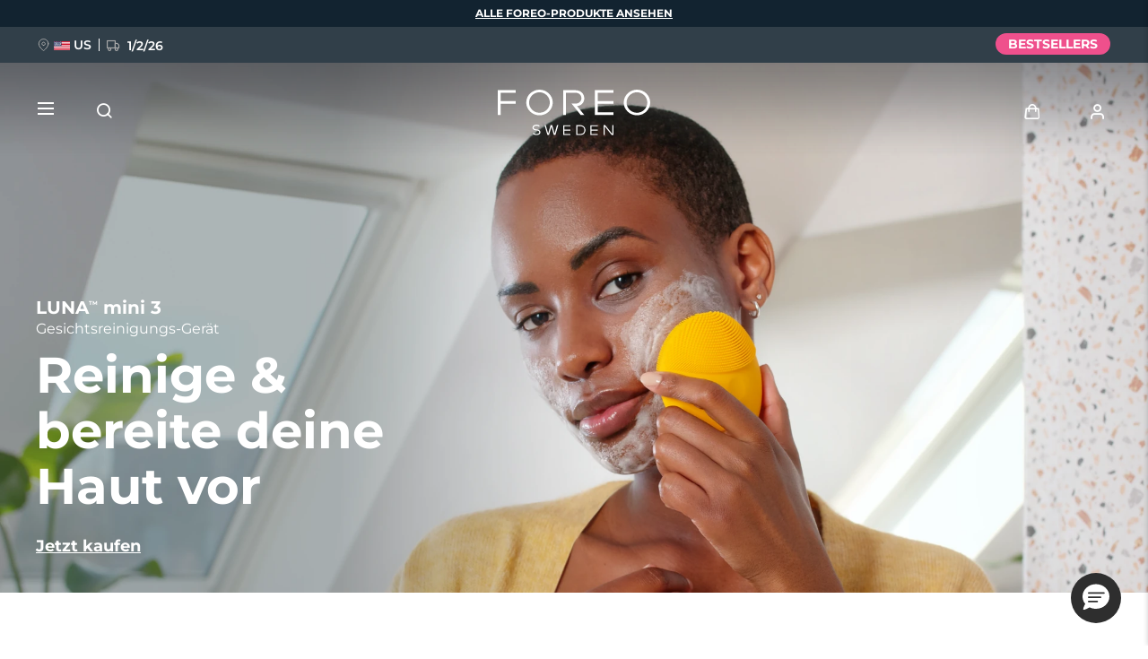

--- FILE ---
content_type: text/html; charset=UTF-8
request_url: https://www.foreo.com/de/luna-mini-3?page=252
body_size: 34899
content:


<!DOCTYPE html>
<html lang="de" dir="ltr" prefix="og: https://ogp.me/ns#">
<head>
<script>window.dataLayer = window.dataLayer || []; window._mtm = window._mtm || [];</script>
<script> window.dataLayer=[{"currencyRates":["\u0027USDAED\u0027:\u0027{{3.6725}}\u0027","\u0027USDAUD\u0027:\u0027{{1.41963}}\u0027","\u0027USDBHD\u0027:\u0027{{0.376949}}\u0027","\u0027USDBRL\u0027:\u0027{{5.1974}}\u0027","\u0027USDCAD\u0027:\u0027{{1.35389}}\u0027","\u0027USDCHF\u0027:\u0027{{0.765025}}\u0027","\u0027USDCLP\u0027:\u0027{{862.94}}\u0027","\u0027USDCNY\u0027:\u0027{{6.95465}}\u0027","\u0027USDCOP\u0027:\u0027{{3670.36}}\u0027","\u0027USDCZK\u0027:\u0027{{20.2803}}\u0027","\u0027USDDKK\u0027:\u0027{{6.23205}}\u0027","\u0027USDEUR\u0027:\u0027{{0.834645}}\u0027","\u0027USDGBP\u0027:\u0027{{0.723195}}\u0027","\u0027USDHKD\u0027:\u0027{{7.80145}}\u0027","\u0027USDHRK\u0027:\u0027{{6.2907}}\u0027","\u0027USDHUF\u0027:\u0027{{317.5}}\u0027","\u0027USDIQD\u0027:\u0027{{1309.33}}\u0027","\u0027USDIRR\u0027:\u0027{{42125}}\u0027","\u0027USDJPY\u0027:\u0027{{153.001}}\u0027","\u0027USDKRW\u0027:\u0027{{1427.09}}\u0027","\u0027USDKWD\u0027:\u0027{{0.30645}}\u0027","\u0027USDMXN\u0027:\u0027{{17.1683}}\u0027","\u0027USDMYR\u0027:\u0027{{3.9195}}\u0027","\u0027USDNOK\u0027:\u0027{{9.56909}}\u0027","\u0027USDNZD\u0027:\u0027{{1.6492}}\u0027","\u0027USDOMR\u0027:\u0027{{0.384493}}\u0027","\u0027USDPEN\u0027:\u0027{{3.34433}}\u0027","\u0027USDPHP\u0027:\u0027{{58.799}}\u0027","\u0027USDPLN\u0027:\u0027{{3.51059}}\u0027","\u0027USDQAR\u0027:\u0027{{3.63416}}\u0027","\u0027USDRON\u0027:\u0027{{4.2544}}\u0027","\u0027USDRUB\u0027:\u0027{{76.5455}}\u0027","\u0027USDSAR\u0027:\u0027{{3.75054}}\u0027","\u0027USDSEK\u0027:\u0027{{8.81429}}\u0027","\u0027USDSGD\u0027:\u0027{{1.26142}}\u0027","\u0027USDTHB\u0027:\u0027{{31.1299}}\u0027","\u0027USDTRY\u0027:\u0027{{43.4131}}\u0027","\u0027USDTWD\u0027:\u0027{{31.2722}}\u0027","\u0027USDVND\u0027:\u0027{{26065}}\u0027","\u0027USDZAR\u0027:\u0027{{15.7293}}\u0027"],"customerID":0,"pageType":"product"}]; </script>
<meta charset="utf-8" />
<meta name="description" content="FOREO LUNA™ mini 3 ist eine reisefreundliche Gesichtsreinigungs-Bürste mit Glow Boost Modus. Entferne 99 % der Unreinheiten, wo immer du bist." />
<link rel="canonical" href="https://www.foreo.com/de/luna-mini-3" />
<link rel="shortlink" href="https://www.foreo.com/node/629" />
<meta name="robots" content="index, follow" />
<meta property="og:site_name" content="FOREO" />
<meta property="og:url" content="https://www.foreo.com/de/luna-mini-3" />
<meta property="og:title" content="FOREO LUNA™ mini 3 - Kompakte Gesichtsreinigung" />
<meta property="og:description" content="Entfernt 99 % von Schmutz und Öl in 30 Sekunden. LUNA™ mini 3 verbessert die Aufnahme der Wirkstoffe aus der Hautpflege." />
<meta property="og:image" content="https://assets.foreo.com/files/static/social/2022-09/LUNA-mini-3_social-share_2.png?VersionId=dJ8xmtyESJP4w_lEdooPVZ0XaEVM3vsl" />
<meta property="og:updated_time" content="Di, 10/28/2025 - 15:10" />
<meta property="article:modified_time" content="Di, 10/28/2025 - 15:10" />
<meta property="fb:app_id" content="426854714167634" />
<meta name="twitter:card" content="summary_large_image" />
<meta name="twitter:title" content="LUNA mini 3" />
<meta name="twitter:site" content="@FOREO" />
<meta name="Generator" content="Drupal 10 (https://www.drupal.org); Commerce 2" />
<meta name="MobileOptimized" content="width" />
<meta name="HandheldFriendly" content="true" />
<meta name="viewport" content="width=device-width, initial-scale=1.0, maximum-scale=1.0, minimum-scale=1.0, user-scalable=no" />
<script type="application/ld+json">{
    "@context": "https://schema.org",
    "@graph": [
        {
            "@type": "Product",
            "name": "LUNA™ mini 3",
            "description": "Get instantly refreshed and visibly radiant skin. Compact and travel-friendly LUNA™ mini 3 uses gentle but powerful T-Sonic™ pulsations to deeply cleanse the face and prevent skin problems. Designed with a larger dual-surface brush head that combines thick \u0026 thin ultra-hygienic silicone touchpoints for all skin types. This device also features 12 adjustable massage intensities, and brand new 30-sec Glow Boost mode – for comfort and convenience.",
            "image": {
                "@type": "ImageObject",
                "url": "https://assets.foreo.com/files/static/product-images/2022-12/ecomm_LUNA-mini-3-yellow_1.webp?VersionId=6xy5p2YGXF4EGCfH5rr5n19xRaj9CWmP"
            },
            "offers": {
                "@type": "Offer",
                "price": "179",
                "lowPrice": "179",
                "highPrice": "179",
                "priceCurrency": "USD",
                "availability": "https://schema.org/PreSale"
            }
        }
    ]
}</script>
<link rel="icon" href="/themes/custom/jedi/favicon.ico" type="image/vnd.microsoft.icon" />
<link rel="alternate" hreflang="en" href="https://www.foreo.com/luna-mini-3" />
<link rel="alternate" hreflang="de" href="https://www.foreo.com/de/luna-mini-3" />
<link rel="alternate" hreflang="es" href="https://www.foreo.com/es/luna-mini-3" />
<link rel="alternate" hreflang="fr" href="https://www.foreo.com/fr/luna-mini-3" />
<link rel="alternate" hreflang="it" href="https://www.foreo.com/it/luna-mini-3" />
<link rel="alternate" hreflang="pt-br" href="https://www.foreo.com/pt-br/luna-mini-3" />
<link rel="alternate" hreflang="pl" href="https://www.foreo.com/pl/luna-mini-3" />
<link rel="alternate" hreflang="sv" href="https://www.foreo.com/sv/luna-mini-3" />
<link rel="alternate" hreflang="ru" href="https://www.foreo.com/ru/luna-mini-3" />
<link rel="alternate" hreflang="tr" href="https://www.foreo.com/tr/luna-mini-3" />
<link rel="alternate" hreflang="zh-hans" href="https://www.foreo.com/zh-hans/luna-mini-3" />
<link rel="alternate" hreflang="zh-hant" href="https://www.foreo.com/zh-hant/luna-mini-3" />

<!-- Trk mng start -->
<script>!function(){"use strict";function l(e){for(var t=e,r=0,n=document.cookie.split(";");r<n.length;r++){var o=n[r].split("=");if(o[0].trim()===t)return o[1]}}function s(e){return localStorage.getItem(e)}function u(e){return window[e]}function A(e,t){e=document.querySelector(e);return t?null==e?void 0:e.getAttribute(t):null==e?void 0:e.textContent}var e=window,t=document,r="script",n="dataLayer",o="https://sweden.foreo.com",a="",i="dtelsqkyj",c="6xayckvw=aWQ9R1RNLU1CTFQzWA%3D%3D&apiKey=3363f648",g="stapeUserId",v="",E="",d=!1;try{var d=!!g&&(m=navigator.userAgent,!!(m=new RegExp("Version/([0-9._]+)(.*Mobile)?.*Safari.*").exec(m)))&&16.4<=parseFloat(m[1]),f="stapeUserId"===g,I=d&&!f?function(e,t,r){void 0===t&&(t="");var n={cookie:l,localStorage:s,jsVariable:u,cssSelector:A},t=Array.isArray(t)?t:[t];if(e&&n[e])for(var o=n[e],a=0,i=t;a<i.length;a++){var c=i[a],c=r?o(c,r):o(c);if(c)return c}else console.warn("invalid uid source",e)}(g,v,E):void 0;d=d&&(!!I||f)}catch(e){console.error(e)}var m=e,g=(m[n]=m[n]||[],m[n].push({"gtm.start":(new Date).getTime(),event:"gtm.js"}),t.getElementsByTagName(r)[0]),v=I?"&bi="+encodeURIComponent(I):"",E=t.createElement(r),f=(d&&(i=8<i.length?i.replace(/([a-z]{8}$)/,"kp$1"):"kp"+i),!d&&a?a:o);E.async=!0,E.src=f+"/"+i+".js?"+c+v,null!=(e=g.parentNode)&&e.insertBefore(E,g)}();</script>
<!--  End Trk mng -->
<title>FOREO LUNA™ mini 3 | Kompakte Gesichtsreinigungs-Bürste</title>
<link rel="apple-touch-icon" sizes="57x57" href="/themes/custom/jedi/favicon/apple-icon-57x57.png">
<link rel="apple-touch-icon" sizes="60x60" href="/themes/custom/jedi/favicon/apple-icon-60x60.png">
<link rel="apple-touch-icon" sizes="72x72" href="/themes/custom/jedi/favicon/apple-icon-72x72.png">
<link rel="apple-touch-icon" sizes="76x76" href="/themes/custom/jedi/favicon/apple-icon-76x76.png">
<link rel="apple-touch-icon" sizes="114x114" href="/themes/custom/jedi/favicon/apple-icon-114x114.png">
<link rel="apple-touch-icon" sizes="120x120" href="/themes/custom/jedi/favicon/apple-icon-120x120.png">
<link rel="apple-touch-icon" sizes="144x144" href="/themes/custom/jedi/favicon/apple-icon-144x144.png">
<link rel="apple-touch-icon" sizes="152x152" href="/themes/custom/jedi/favicon/apple-icon-152x152.png">
<link rel="apple-touch-icon" sizes="180x180" href="/themes/custom/jedi/favicon/apple-icon-180x180.png">
<link rel="icon" type="image/png" sizes="192x192"  href="/themes/custom/jedi/favicon/android-icon-192x192.png">
<link rel="icon" type="image/png" sizes="32x32" href="/themes/custom/jedi/favicon/favicon-32x32.png">
<link rel="icon" type="image/png" sizes="96x96" href="/themes/custom/jedi/favicon/favicon-96x96.png">
<link rel="icon" type="image/png" sizes="16x16" href="/themes/custom/jedi/favicon/favicon-16x16.png">
<link rel="manifest" href="/themes/custom/jedi/favicon/manifest.json">
<meta name="msapplication-TileColor" content="#313F49">
<meta name="msapplication-TileImage" content="/themes/custom/jedi/favicon/ms-icon-144x144.png">
<meta name="theme-color" content="#313F49">
<meta name="naver-site-verification" content="5646e40ef91d6eb181a3ae32a7bc909c8970dc76"/>
<meta name="ahrefs-site-verification" content="82f95a7f6be708a3c17cdd27dedd314753828f3e701c448936a3251acab86281">
<meta name="yandex-verification" content="36cc6d78066b1165" />
<link rel="stylesheet" media="all" href="/sites/default/files/css/css_Fsg9lhR88KrwOQBjAndntDWuTpGlZdByOYt4u6Iu8lw.css?delta=0&amp;language=de&amp;theme=jedi&amp;include=eJxVz9sOgzAIANAf0jS7-TsGW-Jw9JKCm-7rZ2wf1hfgEELAQlL7BDOBYGdjRhNi9sD0xW5BR-bS28irD0XXKim8tby3fLQcWs4cJ-BedGcKc-1lcqV6vUv2R4BRies5KUe3Wh0D1AH5UMK81KWKm_5Nn5XsoujPD3-0dFg_" />
<link rel="stylesheet" media="all" href="/sites/default/files/css/css_oYkSfLmD4YXKQj-Ph6jfSaJ-9gx4a5P2dxvZMuh4GQk.css?delta=1&amp;language=de&amp;theme=jedi&amp;include=eJxVz9sOgzAIANAf0jS7-TsGW-Jw9JKCm-7rZ2wf1hfgEELAQlL7BDOBYGdjRhNi9sD0xW5BR-bS28irD0XXKim8tby3fLQcWs4cJ-BedGcKc-1lcqV6vUv2R4BRies5KUe3Wh0D1AH5UMK81KWKm_5Nn5XsoujPD3-0dFg_" />


  <style>[data-class="bearcustomerreviews"] .bazaarvoice__title {
  display: none;
}</style>
</head>
<body class="us-ip page-node-629 path-node page-node-type-page">
<!-- Trk mng (noscript) -->
<noscript><iframe src="https://sweden.foreo.com/ns.html?id=GTM-MBLT3X" height="0" width="0" style="display:none;visibility:hidden"></iframe></noscript>
<!-- End Trk mng (noscript) -->
    
  <a href="#main-content" class="visually-hidden focusable skip-link">
    Direkt zum Inhalt
  </a>
  
  <div class="dialog-off-canvas-main-canvas" data-off-canvas-main-canvas>
    

<div class="wrapper ">

  <main class="main" role="main">

    <div class="content">

       <div data-drupal-messages-fallback class="hidden"></div>


<div id="block-usergoogleloginvue" class="block-vue-google"  id="block-usergoogleloginvue" class="block-vue-google">
  
    
      
  <div id="vue-google"></div>

  </div>

<article class="node node--type-page node--view-mode-full node--content-mob-lock">

  <div class="node__content">
    

      <div class="field__items">
              <div class="field__item">

  


  


<section class="kv brick brick--type--kv brick--id--8140 white-text" data-class="lunamini3kv">
  <div class="kv__wrap">

    <!-- Image -->
          <picture class="kv__picture lazy">
                <source data-srcset="https://assets.foreo.com/files/static/2022-10/LUNA-mini-3_PPdesk-KV2.webp?VersionId=37BRfknkDQrcOwxNjEv6QJiAD5VsPJM7" media="(min-width: 1280px)" type="image/webp">
        <source data-srcset="" media="(min-width: 1280px)">
                <source data-srcset="https://assets.foreo.com/files/static/2022-10/LUNA-mini-3_PPmob-KV2.webp?VersionId=TwvBstJyPdnHMqg8mvd3O6soAGJaXfX8" type="image/webp"/>
        <source data-srcset=""/>
        <img           alt="Cleanse, refresh &amp; prep your skin"
            title="Cleanse, refresh &amp; prep your skin"
        style="visibility: hidden"
        onload="javascript: classList.remove('kv-height'); this.style.visibility='visible'"
        class="kv-height"
        />
      </picture>
        <!-- END Image -->

    <!-- Video -->
        <!-- END Video -->

    <!-- Data -->
    <div class="kv__data">

      <!-- badge -->
        
      <!-- END Badge -->

      
              <div class="kv__strap">
  LUNA<sup>TM</sup> mini 3
</div>
      
              <div class="kv__straptext">
  Gesichtsreinigungs-Gerät
</div>
      
                        <h1 class="kv__heading">
  Reinige &amp; bereite deine Haut vor
</h1>
              
      
    </div>
    <!-- END Data -->

    <!-- KV Link -->
          <a class="kv__link" href="/de/luna-mini-3?s=1"></a>
        <!-- END KV Link -->

    <!-- Buttons -->
    <div class="kv__buttons kv__buttons--1">
              <a class="kv__button" href="/de/luna-mini-3?s=1">Jetzt kaufen</a>
      
          </div>
    <!-- END Buttons -->

  </div>

</section>


  
  

  

<section class="tt tt--default brick brick--type--text-tile brick--id--8141" data-class="productinanutshell">
  <div class="tt__wrap">

    
                  <h2 class="tt__heading tt__heading--margin">
  Immer bereit für die hygienischste Reinigung
</h2>
          
          <div class="tt__text">
  <p>Die hygienischste, reisefreundliche Gesichtsreinigungs-Bürste, die sanft abgestorbene Hautzellen entfernt. LUNA<sup>TM</sup> mini 3 entfernt 99 % des Schmutzes und Öls von deiner Haut. Sie ist aus ultraweichem, bakterienresistentem Silikon gefertigt, das 35 x hygienischer ist als Nylonborsten.</p>

<p>Der 30 Sekunden Glow Boost Modus sorgt im Handumdrehen für einen gesunden, strahlenden Teint, egal wo du bist. LUNA<sup>TM</sup> mini 3 verfügt über einstellbare Intensitäten und eine doppelte Reinigungsoberfläche mit dünneren und dickeren Touchpoints.</p>

</div>
    
    
  </div>
</section>


  
  
<div class="grid grid--2_1 brick brick--type--grid brick--id--8155 invert" data-class="lunamini3compatibleproductsgrid">
  <div class="grid__wrap">

          

  
<section class="mt brick brick--type--media-tile brick--id--8156 white-text" data-class="">

  <div class="mt__wrap">

    <!-- Open CTA around Media -->
          <!-- END Open CTA around Media -->

      <!-- Image -->
              <picture class="mt__picture lazy">
                    <source data-srcset="https://assets.foreo.com/files/static/2023-03/microfoam_desktop_6.webp?VersionId=Ottrqn1gOqlMcTSsLGOoe8CrFfNYE3Mp" media="(min-width: 1280px)" type="image/webp">
          <source data-srcset="" media="(min-width: 1280px)">
                    <source data-srcset="https://assets.foreo.com/files/static/2023-03/microfoam_mobile_6.webp?VersionId=k33CWCi7odc4dzepcyWzLkCQMLku49zZ" type="image/webp"/>
          <source data-srcset=""/>
          <img               alt="Micro-Foam Cleanser 2.0
            title="Micro-Foam Cleanser 2.0"
          />
        </picture>
            <!-- END Image -->

      <!-- Video -->
            <!-- END Video -->

      <!-- Close CTA around Media -->
          <!-- END Close CTA around Media -->

    <!-- Label -->
                  <div class="mt__label">
  LUNA<sup>TM</sup> Micro-Foam Cleanser 2.0
</div>
              <!-- END Label -->

    <!-- Data -->
    <div class="mt__data">

      
      
      
    </div>
    <!-- END Data -->

    <!-- Button -->
        <!-- END Button -->

  </div>

</section>


  
  



<section class="tt tt--default brick brick--type--text-tile brick--id--8157" data-class="lunamini3compatibleproductstexttile">
  <div class="tt__wrap">

          <div class="tt__strap">
  Micro-foam cleanser
</div>
    
                  <h2 class="tt__heading">
  Für eine sanfte Reinigung
</h2>
          
          <div class="tt__text">
  <p>Wasche deinen Tag mit diesem sanften Reinigungsschaum weg. Formuliert mit hautregenerierenden Aminosäuren und Vitamin E, um Feuchtigkeit zu bewahren. Die Haut bleibt weich, natürlich strahlend und sieht gesund aus.</p>

<p>Vegan, tierversuchsfrei, parfümfrei, dermatologisch getestet und für alle Hauttypen geeignet.</p>

</div>
    
          <a class="tt__button" href="/de/micro-foam-cleanser">Erfahre mehr</a>
    
  </div>
</section>

    
  </div>
</div>


  
  
<div class="grid grid--2_1 brick brick--type--grid brick--id--8142 hide-text-mobile small-margins" data-class="lunamini3benefitstechgrid1">
  <div class="grid__wrap">

          

  
<section class="mt brick brick--type--media-tile brick--id--8143 white-text" data-class="">

  <div class="mt__wrap">

    <!-- Open CTA around Media -->
          <!-- END Open CTA around Media -->

      <!-- Image -->
              <picture class="mt__picture lazy">
                    <source data-srcset="https://assets.foreo.com/files/static/2022-07/LUNA-mini-3_PPdesk-benefits_1.webp?VersionId=5f.H7lRy74DX44SLaXr1Fxc3oo6fYOHr" media="(min-width: 1280px)" type="image/webp">
          <source data-srcset="" media="(min-width: 1280px)">
                    <source data-srcset="https://assets.foreo.com/files/static/2022-07/LUNA-mini-3_PPmob-benefits_1.webp?VersionId=V55fnsTRxZiHp67ge1bIliPYq.3d7z.2" type="image/webp"/>
          <source data-srcset=""/>
          <img               alt="Soft &amp; gentle
            title="Soft &amp; gentle"
          />
        </picture>
            <!-- END Image -->

      <!-- Video -->
            <!-- END Video -->

      <!-- Close CTA around Media -->
          <!-- END Close CTA around Media -->

    <!-- Label -->
        <!-- END Label -->

    <!-- Data -->
    <div class="mt__data">

              <div class="mt__strap">
  LUNA<sup>TM</sup> mini 3
</div>
      
                        <h2 class="mt__heading">
  Echte Ergebnisse
</h2>
              
      
    </div>
    <!-- END Data -->

    <!-- Button -->
        <!-- END Button -->

  </div>

</section>


  
  
  


<section class="tt tt--default brick brick--type--text-tile brick--id--8144" data-class="lunamini3benefitstechtexttile1">
  <div class="tt__wrap">

          <div class="tt__strap tt__strap--margin">
  WARUM ES DEINE HAUT LIEBEN WIRD
</div>
    
    
          <div class="tt__text">
  <h2>Weich und sanft</h2>

<p>Die ultrasoften Silikontouchpoints entfernen abgestorbene Hautzellen, ohne die Haut zu beschädigen. 98 % der Benutzer berichten von einer helleren, strahlenderen und gesünder aussehenden Haut nach der Reinigung.</p>

<blockquote>Basierend auf Verbraucherstudien Dritter</blockquote>

<h2>Tiefenreinigung</h2>

<p>LUNA<sup>TM</sup> mini 3 entfernt 99 % von Schmutz, Öl und Make-up-Rückständen. Es entfernt auch Verunreinigungen, die tief in den Poren eingeschlossen sind, und verringert so die Gefahr eines Ausbruchs. 100 % der Anwender berichten von besseren Ergebnissen als bei der Reinigung mit der Hand.</p>

<blockquote>Basierend auf klinischen Studien und Verbraucherstudien Dritter</blockquote>

</div>
    
    
  </div>
</section>

    
  </div>
</div>


  
  
<div class="grid grid--1_1_1 brick brick--type--grid brick--id--8145 hide-text-mobile small-margins" data-class="lunamini3benefitstechgrid2">
  <div class="grid__wrap">

          

  
<section class="mt brick brick--type--media-tile brick--id--8146" data-class="">

  <div class="mt__wrap">

    <!-- Open CTA around Media -->
          <!-- END Open CTA around Media -->

      <!-- Image -->
              <picture class="mt__picture lazy">
                    <source data-srcset="https://assets.foreo.com/files/static/2022-10/LUNA-mini-3_PPdesk-benefits_2aa.webp?VersionId=q.NMUrGrxDBvOEyvrX1MTg7JjUAZ5m_V" media="(min-width: 1280px)" type="image/webp">
          <source data-srcset="" media="(min-width: 1280px)">
                    <source data-srcset="https://assets.foreo.com/files/static/2022-10/LUNA-mini-3_PPmob-benefits_2aa.webp?VersionId=Secg0O25Gf9fCLQtwtlmVAXFxw9NN564" type="image/webp"/>
          <source data-srcset=""/>
          <img               alt="Deep cleanse
            title="Deep cleanse"
          />
        </picture>
            <!-- END Image -->

      <!-- Video -->
            <!-- END Video -->

      <!-- Close CTA around Media -->
          <!-- END Close CTA around Media -->

    <!-- Label -->
                  <!-- END Label -->

    <!-- Data -->
    <div class="mt__data">

      
      
      
    </div>
    <!-- END Data -->

    <!-- Button -->
        <!-- END Button -->

  </div>

</section>


  
  
  
  
  
<section class="tt tt--default brick brick--type--text-tile brick--id--8147" data-class="lunamini3benefitstechtexttile2">
  <div class="tt__wrap">

    
    
          <div class="tt__text tt__text--margin">
  <h2>Gesunder Teint</h2>

<p>Die T-Sonic<sup>TM</sup> Pulsationen fördern die Mikrozirkulation, versorgen die Hautzellen mit Nährstoffen und beseitigen Giftstoffe. 100 % der Benutzer berichten von einer erfrischteren Haut und 98 % von einer strahlenderen und gesünderen Haut.</p>

<blockquote>Basierend auf Verbraucherstudien Dritter</blockquote>

<h2>Glow Boost</h2>

<p>Makellose Haut in 30 Sekunden. Der Glow Boost Modus erfrischt deine Haut im Handumdrehen und sorgt für einen strahlenden Teint, wenn du keine Zeit für eine umfassende Hautpflege hast. 100 % der Benutzer berichten von strahlenderer Haut.</p>

<blockquote>Basierend auf Verbraucherstudien Dritter</blockquote>

</div>
    
    
  </div>
</section>


  
<section class="mt brick brick--type--media-tile brick--id--8148" data-class="">

  <div class="mt__wrap">

    <!-- Open CTA around Media -->
          <!-- END Open CTA around Media -->

      <!-- Image -->
              <picture class="mt__picture lazy">
                    <source data-srcset="https://assets.foreo.com/files/static/2022-07/LUNA-mini-3_PPdesk-benefits_2b.webp?VersionId=99dzTMCuzLn1GfDILJp_gjEfUdj6D6wM" media="(min-width: 1280px)" type="image/webp">
          <source data-srcset="" media="(min-width: 1280px)">
                    <source data-srcset="https://assets.foreo.com/files/static/2022-07/LUNA-mini-3_PPmob-benefits_2b.webp?VersionId=M8geDfdtqpuZKVSCZoi1BsCj_Thg9klf" type="image/webp"/>
          <source data-srcset=""/>
          <img               alt="Healthy complexion
            title="Healthy complexion"
          />
        </picture>
            <!-- END Image -->

      <!-- Video -->
            <!-- END Video -->

      <!-- Close CTA around Media -->
          <!-- END Close CTA around Media -->

    <!-- Label -->
                  <!-- END Label -->

    <!-- Data -->
    <div class="mt__data">

      
      
      
    </div>
    <!-- END Data -->

    <!-- Button -->
        <!-- END Button -->

  </div>

</section>

    
  </div>
</div>


  
  
  


<section class="tt tt--default brick brick--type--text-tile brick--id--8149 hidden-desk medium-margins" data-class="lunamini3benefitstechtexttile1mobile">
  <div class="tt__wrap">

          <div class="tt__strap tt__strap--margin">
  WARUM ES DEINE HAUT LIEBEN WIRD
</div>
    
    
          <div class="tt__text">
  <h2>Weich und sanft</h2>

<p>Die ultrasoften Silikontouchpoints entfernen abgestorbene Hautzellen, ohne die Haut zu beschädigen. 98 % der Benutzer berichten von einer helleren, strahlenderen und gesünder aussehenden Haut nach der Reinigung.</p>

<blockquote>Basierend auf Verbraucherstudien Dritter</blockquote>

<h2>Tiefenreinigung</h2>

<p>LUNA<sup>TM</sup> mini 3 entfernt 99 % von Schmutz, Öl und Make-up-Rückständen. Es entfernt auch Verunreinigungen, die tief in den Poren eingeschlossen sind, und verringert so die Gefahr eines Ausbruchs. 100 % der Anwender berichten von besseren Ergebnissen als bei der Reinigung mit der Hand.</p>

<blockquote>Basierend auf klinischen Studien und Verbraucherstudien Dritter</blockquote>

<h2>Gesunder Teint</h2>

<p>Die T-Sonic<sup>TM</sup> Pulsationen fördern die Mikrozirkulation, versorgen die Hautzellen mit Nährstoffen und beseitigen Giftstoffe. 100 % der Benutzer berichten von einer erfrischteren Haut und 98 % von einer strahlenderen und gesünderen Haut.</p>

<blockquote>Basierend auf Verbraucherstudien Dritter</blockquote>

</div>
    
    
  </div>
</section>


  
  
<div class="grid grid--1_2 brick brick--type--grid brick--id--8150 hide-text-mobile small-margins" data-class="lunamini3benefitstechgrid3">
  <div class="grid__wrap">

          

  
  
  
  
  
<section class="tt tt--default brick brick--type--text-tile brick--id--8151" data-class="lunamini3benefitstechgrid3texttile">
  <div class="tt__wrap">

    
    
          <div class="tt__text tt__text--margin">
  <h2>Makellose Vorbereitung</h2>

<p>Hole das Beste aus den Wirkstoffen deiner Cremes, Seren und Masken heraus. LUNA<sup>TM</sup> mini 3 bereitet deine Haut auf eine bessere Aufnahme vor, indem es abgestorbene Hautzellen sanft entfernt. 98 % der Benutzer berichten von einer besseren Aufnahme der Hautpflegeprodukte nach der Anwendung.</p>

<blockquote>Basierend auf Verbraucherstudien Dritter</blockquote>

<h2>Smartes schwedisches Design</h2>

<p>LUNA<sup>TM</sup> mini 3 ist aus ultrahygienischem Silikon gefertigt. Sie bietet 12 Intensitäten der T-Sonic<sup>TM</sup> Massage und hält bis zu 400 Anwendungen mit einer USB-Aufladung. Sie ist 100% wasserdicht und hält jahrelang. Es werden keine Ersatzteile benötigt.</p>

</div>
    
    
  </div>
</section>


  
<section class="mt brick brick--type--media-tile brick--id--8152" data-class="">

  <div class="mt__wrap">

    <!-- Open CTA around Media -->
          <!-- END Open CTA around Media -->

      <!-- Image -->
              <picture class="mt__picture lazy">
                    <source data-srcset="https://assets.foreo.com/files/static/2022-07/LUNA-mini-3_PPdesk-benefits_3.webp?VersionId=0Ts3vGsr9VfLZmYT2_CrJ..fcJcJtcYo" media="(min-width: 1280px)" type="image/webp">
          <source data-srcset="" media="(min-width: 1280px)">
                    <source data-srcset="https://assets.foreo.com/files/static/2022-07/LUNA-mini-3_PPmob-benefits_3.webp?VersionId=cu0_zlbCrO9y2ZJ_L6wfrQwN9nbzjptS" type="image/webp"/>
          <source data-srcset=""/>
          <img               alt="Glow Boost
            title="Glow Boost"
          />
        </picture>
            <!-- END Image -->

      <!-- Video -->
            <!-- END Video -->

      <!-- Close CTA around Media -->
          <!-- END Close CTA around Media -->

    <!-- Label -->
                  <!-- END Label -->

    <!-- Data -->
    <div class="mt__data">

      
      
      
    </div>
    <!-- END Data -->

    <!-- Button -->
        <!-- END Button -->

  </div>

</section>

    
  </div>
</div>


  
  
  
  
  
<section class="tt tt--default brick brick--type--text-tile brick--id--8153 hidden-desk medium-margins" data-class="lunamini3benefitstechtexttile2mobile">
  <div class="tt__wrap">

    
    
          <div class="tt__text tt__text--margin">
  <h2>Glow Boost</h2>

<p>Makellose Haut in 30 Sekunden. Der Glow Boost Modus erfrischt deine Haut im Handumdrehen und sorgt für einen strahlenden Teint, wenn du keine Zeit für eine umfassende Hautpflege hast. 100 % der Benutzer berichten von strahlenderer Haut.</p>

<blockquote>Basierend auf Verbraucherstudien Dritter</blockquote>

<h2>Makellose Vorbereitung</h2>

<p>Hole das Beste aus den Wirkstoffen deiner Cremes, Seren und Masken heraus. LUNA<sup>TM</sup> mini 3 bereitet deine Haut auf eine bessere Aufnahme vor, indem es abgestorbene Hautzellen sanft entfernt. 98 % der Benutzer berichten von einer besseren Aufnahme der Hautpflegeprodukte nach der Anwendung.</p>

<blockquote>Basierend auf Verbraucherstudien Dritter</blockquote>

<h2>Smartes schwedisches Design</h2>

<p>LUNA<sup>TM</sup> mini 3 ist aus ultrahygienischem Silikon gefertigt. Sie bietet 12 Intensitäten der T-Sonic<sup>TM</sup> Massage und hält bis zu 400 Anwendungen mit einer USB-Aufladung. Sie ist 100% wasserdicht und hält jahrelang. Es werden keine Ersatzteile benötigt.</p>

</div>
    
    
  </div>
</section>

  
  
<div class="commerce_block_placeholder">
  <picture>
    <source media="(min-width: 1280px)"
            srcset="https://assets.foreo.com/files/static/2023-05/ecom-placeholder-desk.png">
    <img src="https://assets.foreo.com/files/static/2023-05/ecom-placeholder.png">
  </picture>
</div>
<div id="fc60a116-b9e4-44d7-8957-ce8672043b03" class="commerce_block commerce-iblock--107 default"
     data-instanceId="fc60a116-b9e4-44d7-8957-ce8672043b03"></div>







  
  
<div class="grid grid--sales brick brick--type--grid brick--id--13857 left-mobile solo-label" data-class="relatedproductsgrid">
  <div class="grid__wrap">

          <div class="grid__data">

                  <h3 class="grid__label">
            

      <div class="clearfix text-formatted field__items">
              <div class="field__item"><p>VERWANDTE PRODUKTE</p></div>
          </div>
  
          </h3>
        
        
                  <div class="grid__text">
            

      <div class="clearfix text-formatted field__items">
              <div class="field__item"></div>
          </div>
  
          </div>
        
        
      </div>
    
          <div class="grid__content">
        

      

  
<div class="related related--sales related--node-618 related--image-commerce  related--desc-default">
      <div class="related__wrap">

      
    
              <picture class="related__img-wrap related__img-wrap--commerce">
  <source srcset="https://assets.foreo.com/files/static/product-images/2022-12/ecomm_LUNA-3-mint_1.webp?VersionId=8G966O.tpE8fxu7Ojh5dasj3jAVN4SXb" type="image/webp" />
  <source srcset="https://assets.foreo.com/files/static/2022-12/ecomm_LUNA-3-mint_1.png?VersionId=YSs_Lw0M80NLUXDJx49HrtfVUiEa9YZR" />
  <img src="https://assets.foreo.com/files/static/product-images/2022-12/ecomm_LUNA-3-mint_1.webp?VersionId=8G966O.tpE8fxu7Ojh5dasj3jAVN4SXb" />
</picture>

<div class="related__data">
  <div class="related__data-inner">
          <h2 class="related__heading">

            <div class="field__item">LUNA™ 3</div>
      </h2>
              <div class="related__text related__text--default">
        

            <div class="field__item">Die hygienischste Art und Weise, deine Haut zu reinigen</div>
      
      </div>
      </div>

      <div class="related__price">
      
  

<div class="price">
            <div class="price__amount">
        $ 219
      </div>
      </div>


    </div>
    <div class="related__price-thirty">Lowest price in 30 days: <span></span></div>
  </div>

  <div class="related__tag related__tag--level-product">
    

            <div class="field__item">
  <div class="promo-label" style="background-color: #313f49;">
    

            <div class="field__item">BESTSELLER</div>
      
  </div>
</div>
      
  </div>

      
                        <a href="/de/luna-3" class="related__link"></a>
              
      
      
    </div>
  </div>


      

  
<div class="related related--sales related--node-620 related--image-commerce  related--desc-default">
      <div class="related__wrap">

      
    
              <picture class="related__img-wrap related__img-wrap--commerce">
  <source srcset="https://assets.foreo.com/files/static/product-images/2023-01/ecomm_LUNA-3-plus-Normal_1.webp?VersionId=t.FTBMjzhRbxTI0aab.Bf1rmxG3kXRIa" type="image/webp" />
  <source srcset="https://assets.foreo.com/files/static/2023-01/ecomm_LUNA-3-plus-Normal_1.png?VersionId=dl.9HnJ5molXnzuz6MvQUQOyFTt2nc1E" />
  <img src="https://assets.foreo.com/files/static/product-images/2023-01/ecomm_LUNA-3-plus-Normal_1.webp?VersionId=t.FTBMjzhRbxTI0aab.Bf1rmxG3kXRIa" />
</picture>

<div class="related__data">
  <div class="related__data-inner">
          <h2 class="related__heading">

            <div class="field__item">LUNA™ 3 plus</div>
      </h2>
              <div class="related__text related__text--default">
        

            <div class="field__item">Wärmendes Reinigungs- und Mikrostrom-Gesichtsgerät</div>
      
      </div>
      </div>

      <div class="related__price">
      
  

<div class="price">
            <div class="price__amount">
        $ 299
      </div>
      </div>


    </div>
    <div class="related__price-thirty">Lowest price in 30 days: <span></span></div>
  </div>


      
                        <a href="/de/luna-3-plus" class="related__link"></a>
              
      
      
    </div>
  </div>


      

  
<div class="related related--sales related--node-428 related--image-commerce  related--desc-default">
      <div class="related__wrap">

      
    
              <picture class="related__img-wrap related__img-wrap--commerce">
  <source srcset="https://assets.foreo.com/files/static/product-images/2022-12/ecomm_LUNA-3-men_1.webp?VersionId=LRuYYGan3wRYNAVtLeXTjTSK.0FCjM6Q" type="image/webp" />
  <source srcset="https://assets.foreo.com/files/static/2022-12/ecomm_LUNA-3-men_1.png?VersionId=UGqXUzG6CQpruMz8QYu9vRjnzsnG3aHT" />
  <img src="https://assets.foreo.com/files/static/product-images/2022-12/ecomm_LUNA-3-men_1.webp?VersionId=LRuYYGan3wRYNAVtLeXTjTSK.0FCjM6Q" />
</picture>

<div class="related__data">
  <div class="related__data-inner">
          <h2 class="related__heading">

            <div class="field__item">LUNA™ 3 MEN</div>
      </h2>
              <div class="related__text related__text--default">
        

            <div class="field__item">Tiefenreinigungsgerät für Haut und Bart</div>
      
      </div>
      </div>

      <div class="related__price">
      
  

<div class="price">
            <div class="price__amount">
        $ 219
      </div>
      </div>


    </div>
    <div class="related__price-thirty">Lowest price in 30 days: <span></span></div>
  </div>


      
                        <a href="/de/luna-3-men" class="related__link"></a>
              
      
      
    </div>
  </div>


      

  
<div class="related related--sales related--node-630 related--image-commerce  related--desc-default">
      <div class="related__wrap">

      
    
              <picture class="related__img-wrap related__img-wrap--commerce">
  <source srcset="https://assets.foreo.com/files/static/product-images/2024-09/LUNA_play_smart2_ecomm_Lemon-Squeezy_1.webp" type="image/webp" />
  <source srcset="https://assets.foreo.com/files/static/2024-09/LUNA_play_smart2_ecomm_Lemon-Squeezy_1.png" />
  <img src="https://assets.foreo.com/files/static/product-images/2024-09/LUNA_play_smart2_ecomm_Lemon-Squeezy_1.webp" />
</picture>

<div class="related__data">
  <div class="related__data-inner">
          <h2 class="related__heading">

            <div class="field__item">LUNA™ play smart 2</div>
      </h2>
              <div class="related__text related__text--default">
        

            <div class="field__item">Smarte Hautanalyse &amp; Gesichtsreinigung</div>
      
      </div>
      </div>

      <div class="related__price">
      
  

<div class="price">
            <div class="price__amount">
        $ 49
      </div>
      </div>


    </div>
    <div class="related__price-thirty">Lowest price in 30 days: <span></span></div>
  </div>


      
                        <a href="/de/luna-play-smart-collection" class="related__link"></a>
              
      
      
    </div>
  </div>

      </div>
    
  </div>
</div>


  
  
  


<section class="tt tt--centered brick brick--type--text-tile brick--id--8154 listing left-mobile" data-class="lunamini3techclinicalpageslinks">
  <div class="tt__wrap">

          <div class="tt__strap tt__strap--margin">
  ERFAHRE MEHR ÜBER DIE WISSENSCHAFT DAHINTER
</div>
    
    
          <div class="tt__text">
  <ul class="tt__list">
	<li><a href="/de/node/593">T-Sonic<sup>TM</sup> Pulsationen</a></li>
	<li><a href="/de/node/589">Klinische Ergebnisse und Expertenbewertungen</a></li>
</ul>

</div>
    
    
  </div>
</section>


  
  
<div class="grid grid--quotes brick brick--type--grid brick--id--8457 solo-label" data-class="lunamini3mediaquotes">
  <div class="grid__wrap">

          <div class="grid__data">

                  <h3 class="grid__label">
            

      <div class="clearfix text-formatted field__items">
              <div class="field__item"><p>IN DER PRESSE</p></div>
          </div>
  
          </h3>
        
        
        
        
      </div>
    
          <div class="grid__content">
        

  
  
<div class="tile tile--media_quote brick brick--type--tile brick--id--8458" data-class="lunamini3mediaquotesallure">
  <div class="tile__wrap">

          <picture class="tile__picture">
                <source srcset="https://assets.foreo.com/files/static/2022-08/media_ALLURE.png?VersionId=k8o1MOGpSDreOr8baA6SEXZF6n2MyyCk" type="image/webp" />
        <source srcset="" />
        <img src="" />
      </picture>
    
    <div class="tile__data">
      
              <div class="tile__text">
          

      <div class="clearfix text-formatted field__items">
              <div class="field__item"><p>Die Verwendung der LUNA<sup>TM</sup> mini 3 erinnert mich an die Zeit, als Gesichtsbehandlungen, die von Experten durchgeführt wurden, ein luxuriöses Vergnügen waren, das ich mir von Zeit zu Zeit gönnte.</p>
</div>
          </div>
  
        </div>
      
          </div>

  </div>
</div>


  
  
<div class="tile tile--media_quote brick brick--type--tile brick--id--8459" data-class="lunamini3mediaquotescosmopolitan">
  <div class="tile__wrap">

          <picture class="tile__picture">
                <source srcset="https://assets.foreo.com/files/static/2022-08/media_COSMOPOLITAN.png?VersionId=bFCAEnC6HEqySvA4NznC_0L2e2.YNiyH" type="image/webp" />
        <source srcset="" />
        <img src="" />
      </picture>
    
    <div class="tile__data">
      
              <div class="tile__text">
          

      <div class="clearfix text-formatted field__items">
              <div class="field__item"><p>Diese Bürste verspricht, die Haut sauber, glatt und strahlend zu machen. Sie beseitigt Unreinheiten, überschüssigen Talg, Make-up-Rückstände und befreit verstopfte Poren.</p></div>
          </div>
  
        </div>
      
          </div>

  </div>
</div>


  
  
<div class="tile tile--media_quote brick brick--type--tile brick--id--8460" data-class="lunamini3mediaquotestheeverygirl">
  <div class="tile__wrap">

          <picture class="tile__picture">
                <source srcset="https://assets.foreo.com/files/static/2022-08/media_THEEVERYGIRL.png?VersionId=ktmVfhOPfE1guHR6mActEXqovsRPN.X6" type="image/webp" />
        <source srcset="" />
        <img src="" />
      </picture>
    
    <div class="tile__data">
      
              <div class="tile__text">
          

      <div class="clearfix text-formatted field__items">
              <div class="field__item"><p>Ich benutze es jeden Abend, wenn ich mein Gesicht reinige, und ich bemerke einen enormen Unterschied in meiner Haut, wenn ich es ein paar Tage auslasse.</p></div>
          </div>
  
        </div>
      
          </div>

  </div>
</div>

      </div>
    
  </div>
</div>


  
  
<div class="grid grid--HTU brick brick--type--grid brick--id--8158" data-class="lunamini3howtousegrid">
  <div class="grid__wrap">

          <div class="grid__data">

        
        
        
        
      </div>
    
          <div class="grid__content">
        

  
<section class="mt brick brick--type--media-tile brick--id--8159 white-text" data-class="">

  <div class="mt__wrap">

    <!-- Open CTA around Media -->
          <!-- END Open CTA around Media -->

      <!-- Image -->
              <picture class="mt__picture lazy">
                    <source data-srcset="https://assets.foreo.com/files/static/2022-07/LUNA-mini-3_PPdesk-HTU.webp?VersionId=mTfb7z6atPpsLaGqc3RrQMFwyeH4oemY" media="(min-width: 1280px)" type="image/webp">
          <source data-srcset="" media="(min-width: 1280px)">
                    <source data-srcset="https://assets.foreo.com/files/static/2022-07/LUNA-mini-3_PPmob-HTU.webp?VersionId=STbrgK7IoaM_Uopyo0I3jXRCvSQVNz.U" type="image/webp"/>
          <source data-srcset=""/>
          <img               alt="Simple &amp; easy
            title="Simple &amp; easy"
          />
        </picture>
            <!-- END Image -->

      <!-- Video -->
            <!-- END Video -->

      <!-- Close CTA around Media -->
          <!-- END Close CTA around Media -->

    <!-- Label -->
        <!-- END Label -->

    <!-- Data -->
    <div class="mt__data">

              <div class="mt__strap">
  WIE ES VERWENDET WIRD
</div>
      
                        <h2 class="mt__heading">
  Einfach &amp; bequem
</h2>
              
      
    </div>
    <!-- END Data -->

    <!-- Button -->
        <!-- END Button -->

  </div>

</section>


  
  
<div class="grid grid--default brick brick--type--grid brick--id--8160" data-class="lunamini3howtouseinnergrid">
  <div class="grid__wrap">

          <div class="grid__data">

        
        
        
        
      </div>
    
          <div class="grid__content">
        

  
  
<div class="tile tile--HTU brick brick--type--tile brick--id--8161" data-class="lunamini3howtousestep1">
  <div class="tile__wrap">

          <picture class="tile__picture">
                <source srcset="" type="image/webp" />
        <source srcset="" />
        <img src="" />
      </picture>
    
    <div class="tile__data">

              <div class="tile__text tile__text--1">
          <p>SCHRITT 1</p>

        </div>
      
                        <h3 class="tile__heading">

            <div class="field__item">Entsperre das Gerät</div>
      </h3>
              
              <div class="tile__text tile__text--2">
          <p>Entsperre zunächst dein Gerät und registriere deine Garantie über die FOREO For You App. <a href="/de/node/421"><strong>Lade</strong></a> die App herunter.</p>

        </div>
      
          </div>

  </div>
</div>


  
  
<div class="tile tile--HTU brick brick--type--tile brick--id--8162" data-class="lunamini3howtousestep2">
  <div class="tile__wrap">

          <picture class="tile__picture">
                <source srcset="" type="image/webp" />
        <source srcset="" />
        <img src="" />
      </picture>
    
    <div class="tile__data">

              <div class="tile__text tile__text--1">
          <p>SCHRITT 2</p>
        </div>
      
                        <h3 class="tile__heading">

            <div class="field__item">Trage den Cleanser auf</div>
      </h3>
              
              <div class="tile__text tile__text--2">
          <p>Befeuchte dein Gesicht und trage deine üblichen Gesichtsreiniger auf. Für optimale Ergebnisse empfehlen wir den <a href="https://www.foreo.com/de/micro-foam-cleanser"><strong>LUNA<sup>TM</sup> Micro-Foam Cleanser 2.0</strong></a>. Befeuchte deine LUNA<sup>TM</sup> mini 3 und drücke die Universaltaste, um das Gerät einzuschalten.</p>
        </div>
      
          </div>

  </div>
</div>


  
  
<div class="tile tile--HTU brick brick--type--tile brick--id--8163" data-class="lunamini3howtousestep3">
  <div class="tile__wrap">

          <picture class="tile__picture">
                <source srcset="" type="image/webp" />
        <source srcset="" />
        <img src="" />
      </picture>
    
    <div class="tile__data">

              <div class="tile__text tile__text--1">
          <p>SCHRITT 3</p>

        </div>
      
                        <h3 class="tile__heading">

            <div class="field__item">Reinige</div>
      </h3>
              
              <div class="tile__text tile__text--2">
          <p>Führe das Gerät in kreisenden Bewegungen über dein Gesicht, bis die Haut gereinigt ist, nicht länger als 1 Minute. Wenn du es eilig hast, verwende den Glow Boost Modus für eine 30-sekündige Reinigung.</p>

        </div>
      
          </div>

  </div>
</div>


  
  
<div class="tile tile--HTU brick brick--type--tile brick--id--8164" data-class="lunamini3howtousestep4">
  <div class="tile__wrap">

          <picture class="tile__picture">
                <source srcset="" type="image/webp" />
        <source srcset="" />
        <img src="" />
      </picture>
    
    <div class="tile__data">

              <div class="tile__text tile__text--1">
          <p>SCHRITT 4</p>

        </div>
      
                        <h3 class="tile__heading">

            <div class="field__item">Spüle</div>
      </h3>
              
              <div class="tile__text tile__text--2">
          <p>Spüle anschließend dein Gesicht ab, tupfe es trocken und trage deine üblichen Pflegeprodukte auf.</p>

        </div>
      
          </div>

  </div>
</div>

      </div>
    
  </div>
</div>

      </div>
    
  </div>
</div>


  
  
<div class="grid grid--2_1 brick brick--type--grid brick--id--8165" data-class="lunamini3additionalbenefitsgrid">
  <div class="grid__wrap">

          

  
<section class="mt brick brick--type--media-tile brick--id--8166 white-text" data-class="">

  <div class="mt__wrap">

    <!-- Open CTA around Media -->
          <!-- END Open CTA around Media -->

      <!-- Image -->
              <picture class="mt__picture lazy">
                    <source data-srcset="https://assets.foreo.com/files/static/2022-07/LUNA-mini-3_PPdesk-features.webp?VersionId=rwyq5EjqjI7GrAYFF4nIXl_SsKLVUN8v" media="(min-width: 1280px)" type="image/webp">
          <source data-srcset="" media="(min-width: 1280px)">
                    <source data-srcset="https://assets.foreo.com/files/static/2022-07/LUNA-mini-3_PPmob-features.webp?VersionId=q49kHtyKJobBuHpYImJaBz.d4AXI1NZ3" type="image/webp"/>
          <source data-srcset=""/>
          <img               alt="One-time investment
            title="One-time investment"
          />
        </picture>
            <!-- END Image -->

      <!-- Video -->
            <!-- END Video -->

      <!-- Close CTA around Media -->
          <!-- END Close CTA around Media -->

    <!-- Label -->
        <!-- END Label -->

    <!-- Data -->
    <div class="mt__data">

              <div class="mt__strap">
  LEBENSLANGE ERGEBNISSE
</div>
      
                        <h2 class="mt__heading">
  Einmalige Investition
</h2>
              
      
    </div>
    <!-- END Data -->

    <!-- Button -->
        <!-- END Button -->

  </div>

</section>


  
  
  
  
  
<section class="tt tt--default brick brick--type--text-tile brick--id--8167" data-class="lunamini3additionalbenefitstexttile">
  <div class="tt__wrap">

    
    
          <div class="tt__text tt__text--margin">
  <ul class="tt__badges">
	<li><img src="https://assets.foreo.com/files/static/inline-images/sustainable_0.png">
	<h2>Nachhaltig</h2>

	<p>Premium-Qualität und jahrelange Produktlebensdauer, ohne dass jemals Ersatzteile erforderlich sind.</p>
	</li>
	<li><img src="https://assets.foreo.com/files/static/inline-images/CF-vegan.png">
	<h2>Frei von Tierversuchen &amp; vegan</h2>

	<p>Beim Testen dieses Produkts wurden keine Tiere verwendet.</p>
	</li>
	<li><img src="https://assets.foreo.com/files/static/inline-images/battery.png">
	<h2>Atemberaubende Akkulaufzeit</h2>

	<p>Wiederaufladbar über USB mit bis zu 400 Anwendungen pro Ladung.</p>
	</li>
	<li><img src="https://assets.foreo.com/files/static/inline-images/hygienic-waterproof.png">
	<h2>Hygienisch &amp; wasserdicht</h2>

	<p>Aus bakterienresistentem Silikon, 100 % wasserdicht, leicht zu reinigen.</p>
	</li>
</ul>

</div>
    
    
  </div>
</section>

    
  </div>
</div>


  
  
<div class="grid grid--sales brick brick--type--grid brick--id--7691 left-mobile solo-label" data-class="bearrecommendedproducts">
  <div class="grid__wrap">

          <div class="grid__data">

                  <h3 class="grid__label">
            

      <div class="clearfix text-formatted field__items">
              <div class="field__item"><p><span>DAS KÖNNTE DIR AUCH GEFALLEN</span></p></div>
          </div>
  
          </h3>
        
        
                  <div class="grid__text">
            

      <div class="clearfix text-formatted field__items">
              <div class="field__item"></div>
          </div>
  
          </div>
        
        
      </div>
    
          <div class="grid__content">
        

      

  
<div class="related related--sales related--node-616 related--image-commerce  related--desc-default">
      <div class="related__wrap">

      
    
              <picture class="related__img-wrap related__img-wrap--commerce">
  <source srcset="https://assets.foreo.com/files/static/product-images/2022-12/ecomm_UFO-mini-2-pink_1.webp?VersionId=TDgUs_uXNHQxgEcBsSroJ3BMBDHHCT7K" type="image/webp" />
  <source srcset="https://assets.foreo.com/files/static/2022-12/ecomm_UFO-mini-2-pink_1.png?VersionId=626.BXDN44S4iWFSz9TGwqR7OPb1Yedk" />
  <img src="https://assets.foreo.com/files/static/product-images/2022-12/ecomm_UFO-mini-2-pink_1.webp?VersionId=TDgUs_uXNHQxgEcBsSroJ3BMBDHHCT7K" />
</picture>

<div class="related__data">
  <div class="related__data-inner">
          <h2 class="related__heading">

            <div class="field__item">UFO™ mini 2</div>
      </h2>
              <div class="related__text related__text--default">
        

            <div class="field__item">Schöpfe das volle Potenzial deiner Gesichtsmaske aus</div>
      
      </div>
      </div>

      <div class="related__price">
      
  

<div class="price">
            <div class="price__amount">
        $ 99
      </div>
      </div>


    </div>
    <div class="related__price-thirty">Lowest price in 30 days: <span></span></div>
  </div>


      
                        <a href="/de/ufo-mini-2" class="related__link"></a>
              
      
      
    </div>
  </div>


      

  
<div class="related related--sales related--node-703 related--image-commerce  related--desc-default">
      <div class="related__wrap">

      
    
              <picture class="related__img-wrap related__img-wrap--commerce">
  <source srcset="https://assets.foreo.com/files/static/product-images/2023-05/ecomm_UFO-3-mini_Pink_1.webp?VersionId=stBYoZ1a4sMwYdFoiTR2egk_frJ8Pg1m" type="image/webp" />
  <source srcset="https://assets.foreo.com/files/static/2023-05/ecomm_UFO-3-mini_Pink_1.png?VersionId=GYT_dSMMcuNVw17xQgMmptuWD_6qTrMf" />
  <img src="https://assets.foreo.com/files/static/product-images/2023-05/ecomm_UFO-3-mini_Pink_1.webp?VersionId=stBYoZ1a4sMwYdFoiTR2egk_frJ8Pg1m" />
</picture>

<div class="related__data">
  <div class="related__data-inner">
          <h2 class="related__heading">

            <div class="field__item">UFO™ 3 mini</div>
      </h2>
              <div class="related__text related__text--default">
        

            <div class="field__item">Intensive Gesichtsfeuchtigkeit für die perfekte Hautvorbereitung</div>
      
      </div>
      </div>

      <div class="related__price">
      
  

<div class="price">
            <div class="price__amount">
        $ 139
      </div>
      </div>


    </div>
    <div class="related__price-thirty">Lowest price in 30 days: <span></span></div>
  </div>


      
                        <a href="/de/ufo-mini-collection" class="related__link"></a>
              
      
      
    </div>
  </div>

      </div>
    
  </div>
</div>


  
  
<div class="grid grid--A brick brick--type--grid brick--id--10901 left" data-class="customerreviewsgrid">
  <div class="grid__wrap">

          <div class="grid__data">

        
        
                  <div class="grid__text">
            

      <div class="clearfix text-formatted field__items">
              <div class="field__item"></div>
          </div>
  
          </div>
        
        
      </div>
    
          <div class="grid__content">
        <div class="bazaarvoice-wrap">
  

            <div class="field__item"><div class="js_bazaarvoice"></div>
</div>
      
</div>

      </div>
    
  </div>
</div>
</div>
          </div>
  

            <div class="field__item" style="display: none; opacity: 0; visibility: hidden;">1</div>
      
  </div>

</article>
     </div>

              
              
  </main>

      
  

  <header class="hdr hdr--full hdr--">

    
              

<div id="block-promobarblock" class="block-promobar-block"  id="block-promobarblock" class="block-promobar-block">
  
    
      
  

<div class="hdr__promo">
  <div class="header__notification header__notification--240 header__notification--A "
       style="background-color:#122330">
    <div class="header__notification-wrap">
      <div class="header__notification-msg">

        
        <span class="header__quiz-cta">
<a href="/taxonomy/term/17">Alle FOREO-Produkte ansehen</a> 
</span>

      </div>
    </div>
  </div>
</div>

  </div>

      
      <div class="hdr__promo hdr__promo--fallback">
  <div class="header__notification header__notification--B">
    <div class="header__notification-wrap">
      <div class="header__notification-msg header__notification-msg--fallback">
        <div class="header__notification-shipping">
          <span class="header__notification-marker"></span>
          <span class="jsPromobarShippingFlag"></span>
          <span class="header__notification-shipping-code">US</span>
          <span class="header__notification-splitter"></span>
        </div>
        <div class="header__notification-inner js_promobarDelivery"></div>
        <a href="/de/bestsellers">Bestsellers</a>
      </div>
    </div>
  </div>
</div>

    
          
    
          <div class="hdr__main">
        <div class="hdr__main-container">

          
  <a class="hdr__logo" href="/de" title="Startseite" rel="home">
    <figure class="logo-light global">
      <img src="https://assets.foreo.com/files/static/2020-02/FOREO_SWEDEN_logo_white.svg" alt="Startseite">
    </figure>
    <figure class="logo-dark global">
      <img src="https://assets.foreo.com/files/static/2020-02/FOREO_SWEDEN_logo.svg" alt="Startseite">
    </figure>
    <!--figure class="logo-light china">
      <img src="https://assets.foreo.com/files/static/2020-02/FOREO_SWEDEN_logo_white.svg" alt="Startseite">
    </figure>
    <figure class="logo-dark china">
      <img src="https://assets.foreo.com/files/static/2020-02/FOREO_SWEDEN_logo.svg" alt="Startseite">
    </figure-->
  </a>



          
<nav class="" aria-labelledby="block-useraccountmenu-menu">

            
    
    <div class="hdr__usernav">
      <ul class="hdr__usernav-list">

        <li class="search">
          <a href="#"></a>
        </li>

        <li class="hdr__cart">
          <div class="js_cart_icon"></div>
        </li>

        <li class="hdr__user">
          <div class="js_user_icon"></div>
        </li>

      </ul>
    </div>

  



  </nav>


          <div class="hdr__burger js_navigationTrigger">
            <div class="hdr__burger-inner">
              <i class="hdr__burger-line hdr__burger-line--top"></i>
              <i class="hdr__burger-line hdr__burger-line--middle"></i>
              <i class="hdr__burger-line hdr__burger-line--bottom"></i>
            </div>
            <div class="hdr__burger-label hdr__burger-label--menu">Menü</div>
            <div class="hdr__burger-label hdr__burger-label--close">Schließen</div>
          </div>

          <a href="#" class="hdr__search js_quickSearchNavTrigger"></a>

        </div>
      </div>

      
<nav class="hdr__nav" id="block-main-menu-2023-menu" role="navigation" aria-labelledby="block-main-menu-2023-menu">
  <div class="hdr__nav-container">

                                

  
      <div class="hdr__nav-right js_closeMenu"></div>
    <div class="hdr__nav-left">

      <a class="hdr__nav-logo" href="/de" title="Startseite" rel="home">
        <figure>
          <img src="https://assets.foreo.com/files/static/2021-09/FOREO_SWEDEN_logo_grey_left_2x.png"
               alt="Startseite">
        </figure>
      </a>

            <ul class="hdr__menu">
                  <li
            class="hdr__menu-item "
          >

            <a class="hdr__menu-link"                title="NEU">NEU</a>

                        
              <ul class="hdr__submenu">
                                                                                          <li class="hdr__submenu-item full-width">

                    <a class="hdr__submenu-link" href="/de/flip-play">

                                              <figure class="hdr__submenu-image">
                          <picture class="hdr__submenu-picture">
                            <source srcset="https://assets.foreo.com/files/static/2025-10/FLIP-play-advanced_MENU.jpg" type="image/webp"/>
                            <source srcset=""/>
                            <img src="" alt="FLIP™ play advanced"/>
                          </picture>
                        </figure>
                      
                                              <div class="hdr__submenu-link-title">FLIP™ play advanced</div>
                      
                      
                    </a>

                                          <div class="hdr__submenu-color" style="background-color: #FFFFFF"></div>
                    
                                                            
                  </li>
                              </ul>
                        
          </li>
                  <li
            class="hdr__menu-item "
          >

            <a class="hdr__menu-link"                title="Beliebt">Beliebt</a>

                        
              <ul class="hdr__submenu">
                                                    <li class="hdr__submenu-item">

                    <a class="hdr__submenu-link" href="/de/special-offers">

                                              <figure class="hdr__submenu-image">
                          <picture class="hdr__submenu-picture">
                            <source srcset="https://assets.foreo.com/files/static/2025-10/SpecialOffers_menu.jpg" type="image/webp"/>
                            <source srcset=""/>
                            <img src="" alt="Special offers"/>
                          </picture>
                        </figure>
                      
                                              <div class="hdr__submenu-link-title">Sonderangebote</div>
                      
                      
                    </a>

                                          <div class="hdr__submenu-color" style="background-color: #FFFFFF"></div>
                    
                                                            
                  </li>
                                                    <li class="hdr__submenu-item">

                    <a class="hdr__submenu-link" href="/de/bestsellers">

                                              <figure class="hdr__submenu-image">
                          <picture class="hdr__submenu-picture">
                            <source srcset="https://assets.foreo.com/files/static/2025-06/bestsellers__menu-2.jpg" type="image/webp"/>
                            <source srcset=""/>
                            <img src="" alt="Bestsellers"/>
                          </picture>
                        </figure>
                      
                                              <div class="hdr__submenu-link-title">Bestseller</div>
                      
                      
                    </a>

                                          <div class="hdr__submenu-color" style="background-color: #FFFFFF"></div>
                    
                                                            
                  </li>
                                                                                          <li class="hdr__submenu-item full-width">

                    <a class="hdr__submenu-link" href="/de/red-light-therapy">

                                              <figure class="hdr__submenu-image">
                          <picture class="hdr__submenu-picture">
                            <source srcset="https://assets.foreo.com/files/static/2025-01/red-light-therapy_MENU.jpg" type="image/webp"/>
                            <source srcset=""/>
                            <img src="" alt="Red light therapy"/>
                          </picture>
                        </figure>
                      
                                              <div class="hdr__submenu-link-title">Rot-Lichttherapie</div>
                      
                      
                    </a>

                                          <div class="hdr__submenu-color" style="background-color: #FFFFFF"></div>
                    
                                                            
                  </li>
                              </ul>
                        
          </li>
                  <li
            class="hdr__menu-item "
          >

            <a class="hdr__menu-link"                title="SCHWEDISCHE BEAUTY ROUTINE">SCHWEDISCHE BEAUTY ROUTINE</a>

                        
              <ul class="hdr__submenu">
                                                    <li class="hdr__submenu-item">

                    <a class="hdr__submenu-link" >

                                              <figure class="hdr__submenu-image">
                          <picture class="hdr__submenu-picture">
                            <source srcset="https://assets.foreo.com/files/static/2023-07/facial-cleansing_MENU.jpg?VersionId=i9p1pf26kmGd7h5EiXcV5jZBWWjVy4xU" type="image/webp"/>
                            <source srcset=""/>
                            <img src="" alt="Facial cleansing"/>
                          </picture>
                        </figure>
                      
                                              <div class="hdr__submenu-link-title">Gesichtsreinigung</div>
                      
                      
                    </a>

                                          <div class="hdr__submenu-color" style="background-color: #EFBAE1"></div>
                    
                                        
                      <ul class="hdr__subsubmenu">
                                                                            <li class="hdr__subsubmenu-item">

                            <a class="hdr__subsubmenu-link" href="/de/luna-collection">
                              <div class="hdr__subsubmenu-wrap">
                                                                  <figure class="hdr__subsubmenu-image">
                                    <picture class="hdr__subsubmenu-picture">
                                      <img src="https://assets.foreo.com/files/static/2023-03/luna4.jpg?VersionId=c2oSfBsLJwvnEhTY3jR0eo85iDBvQnpx" alt="LUNA™ 4"/>
                                    </picture>
                                  </figure>
                                
                                <div class="hdr__subsubmenu-title-wrap">
                                                                      <div class="hdr__subsubmenu-title">LUNA™ 4</div>
                                  
                                                                      <div class="hdr__subsubmenu-desc">Anti-aging massage</div>
                                                                  </div>
                              </div>
                            </a>

                          </li>
                                                                            <li class="hdr__subsubmenu-item">

                            <a class="hdr__subsubmenu-link" href="/de/luna-plus-collection">
                              <div class="hdr__subsubmenu-wrap">
                                                                  <figure class="hdr__subsubmenu-image">
                                    <picture class="hdr__subsubmenu-picture">
                                      <img src="https://assets.foreo.com/files/static/2023-03/luna4plus.jpg?VersionId=oTJnnA6pW4Oj3FUuj_RPULpmLYcPtEyf" alt="LUNA™ 4 Plus"/>
                                    </picture>
                                  </figure>
                                
                                <div class="hdr__subsubmenu-title-wrap">
                                                                      <div class="hdr__subsubmenu-title">LUNA™ 4 Plus</div>
                                  
                                                                      <div class="hdr__subsubmenu-desc">Anti-aging massage, LED heating</div>
                                                                  </div>
                              </div>
                            </a>

                          </li>
                                                                            <li class="hdr__subsubmenu-item">

                            <a class="hdr__subsubmenu-link" href="/de/luna-men-collection">
                              <div class="hdr__subsubmenu-wrap">
                                                                  <figure class="hdr__subsubmenu-image">
                                    <picture class="hdr__subsubmenu-picture">
                                      <img src="https://assets.foreo.com/files/static/2023-03/luna4men.jpg?VersionId=bgJA3jrcVk0outUndcJzyGc9.H7wHaT8" alt="LUNA 4™ Men"/>
                                    </picture>
                                  </figure>
                                
                                <div class="hdr__subsubmenu-title-wrap">
                                                                      <div class="hdr__subsubmenu-title">LUNA™ 4 Men</div>
                                  
                                                                      <div class="hdr__subsubmenu-desc">For men, anti-aging massage</div>
                                                                  </div>
                              </div>
                            </a>

                          </li>
                                                                            <li class="hdr__subsubmenu-item">

                            <a class="hdr__subsubmenu-link" href="/de/luna-mini-collection">
                              <div class="hdr__subsubmenu-wrap">
                                                                  <figure class="hdr__subsubmenu-image">
                                    <picture class="hdr__subsubmenu-picture">
                                      <img src="https://assets.foreo.com/files/static/2023-03/luna4mini.jpg?VersionId=lsohMKvZU3SuxscAnqZbYGtGxcB1.a79" alt="LUNA 4™ mini"/>
                                    </picture>
                                  </figure>
                                
                                <div class="hdr__subsubmenu-title-wrap">
                                                                      <div class="hdr__subsubmenu-title">LUNA™ 4 mini</div>
                                  
                                                                      <div class="hdr__subsubmenu-desc">For young skin, T-zone</div>
                                                                  </div>
                              </div>
                            </a>

                          </li>
                                                                            <li class="hdr__subsubmenu-item">

                            <a class="hdr__subsubmenu-link" href="/de/luna-go-collection">
                              <div class="hdr__subsubmenu-wrap">
                                                                  <figure class="hdr__subsubmenu-image">
                                    <picture class="hdr__subsubmenu-picture">
                                      <img src="https://assets.foreo.com/files/static/2023-03/luna4go.jpg?VersionId=Y4gfOZyQ.78.8mYvpgZUF3Hju.DJy._S" alt="LUNA™ 4 go"/>
                                    </picture>
                                  </figure>
                                
                                <div class="hdr__subsubmenu-title-wrap">
                                                                      <div class="hdr__subsubmenu-title">LUNA™ 4 go</div>
                                  
                                                                      <div class="hdr__subsubmenu-desc">For travel or gym bag</div>
                                                                  </div>
                              </div>
                            </a>

                          </li>
                                                                            <li class="hdr__subsubmenu-item">

                            <a class="hdr__subsubmenu-link" href="/de/shop/skincare?filter=1756&amp;treatments=facial_cleansing">
                              <div class="hdr__subsubmenu-wrap">
                                                                  <figure class="hdr__subsubmenu-image">
                                    <picture class="hdr__subsubmenu-picture">
                                      <img src="https://assets.foreo.com/files/static/2024-11/luna_skincare-3.jpg" alt="LUNA skincare"/>
                                    </picture>
                                  </figure>
                                
                                <div class="hdr__subsubmenu-title-wrap">
                                                                      <div class="hdr__subsubmenu-title">LUNA™ Hautpflege</div>
                                  
                                                                      <div class="hdr__subsubmenu-desc">Premium cleansers &amp; balm</div>
                                                                  </div>
                              </div>
                            </a>

                          </li>
                                                                            <li class="hdr__subsubmenu-item">

                            <a class="hdr__subsubmenu-link" href="/de/luna-facial-cleansing?filter=1754">
                              <div class="hdr__subsubmenu-wrap">
                                                                  <figure class="hdr__subsubmenu-image">
                                    <picture class="hdr__subsubmenu-picture">
                                      <img src="https://assets.foreo.com/files/static/2023-07/luna_range_0.jpg?VersionId=Qdz5nOwZeyTiegJz1X9N71H_3DoUdiFt" alt="LUNA™ devices"/>
                                    </picture>
                                  </figure>
                                
                                <div class="hdr__subsubmenu-title-wrap">
                                                                      <div class="hdr__subsubmenu-title">LUNA™-Geräte</div>
                                  
                                                                      <div class="hdr__subsubmenu-desc">All facial cleansing devices</div>
                                                                  </div>
                              </div>
                            </a>

                          </li>
                                              </ul>
                                        
                  </li>
                                                    <li class="hdr__submenu-item">

                    <a class="hdr__submenu-link" >

                                              <figure class="hdr__submenu-image">
                          <picture class="hdr__submenu-picture">
                            <source srcset="https://assets.foreo.com/files/static/2023-08/facelift-2_MENU.jpg?VersionId=yJARKxNV6Gr.0KryPSbV4xVJE2EOaTHF" type="image/webp"/>
                            <source srcset=""/>
                            <img src="" alt="Facelift"/>
                          </picture>
                        </figure>
                      
                                              <div class="hdr__submenu-link-title">Gesichtsstraffung</div>
                      
                      
                    </a>

                                          <div class="hdr__submenu-color" style="background-color: #EA4398"></div>
                    
                                        
                      <ul class="hdr__subsubmenu">
                                                                            <li class="hdr__subsubmenu-item">

                            <a class="hdr__subsubmenu-link" href="/de/bear-2-collection">
                              <div class="hdr__subsubmenu-wrap">
                                                                  <figure class="hdr__subsubmenu-image">
                                    <picture class="hdr__subsubmenu-picture">
                                      <img src="https://assets.foreo.com/files/static/2023-08/bear-2.jpg?VersionId=SpV1CcWnSi9G3MKv87GDQFd55FCnZYMD" alt="BEAR™ 2"/>
                                    </picture>
                                  </figure>
                                
                                <div class="hdr__subsubmenu-title-wrap">
                                                                      <div class="hdr__subsubmenu-title">BEAR™ 2</div>
                                  
                                                                      <div class="hdr__subsubmenu-desc">Microcurrent toning device</div>
                                                                  </div>
                              </div>
                            </a>

                          </li>
                                                                            <li class="hdr__subsubmenu-item">

                            <a class="hdr__subsubmenu-link" href="/de/bear-2-go-collection">
                              <div class="hdr__subsubmenu-wrap">
                                                                  <figure class="hdr__subsubmenu-image">
                                    <picture class="hdr__subsubmenu-picture">
                                      <img src="https://assets.foreo.com/files/static/2023-08/bear-2-go.jpg?VersionId=sKk5h.hujp.p9OKCNLXEWDLKsaeQLNdU" alt="BEAR™ 2 go"/>
                                    </picture>
                                  </figure>
                                
                                <div class="hdr__subsubmenu-title-wrap">
                                                                      <div class="hdr__subsubmenu-title">BEAR™ 2 go</div>
                                  
                                                                      <div class="hdr__subsubmenu-desc">Microcurrent toning on-the-go</div>
                                                                  </div>
                              </div>
                            </a>

                          </li>
                                                                            <li class="hdr__subsubmenu-item">

                            <a class="hdr__subsubmenu-link" href="/de/bear-2-eyes-lips">
                              <div class="hdr__subsubmenu-wrap">
                                                                  <figure class="hdr__subsubmenu-image">
                                    <picture class="hdr__subsubmenu-picture">
                                      <img src="https://assets.foreo.com/files/static/2023-08/bear-2-eyes-lips.jpg?VersionId=HakdO3qjUtNUH_d3kZ0wiqHcRT.44h1u" alt="BEAR™ 2 eyes &amp; lips"/>
                                    </picture>
                                  </figure>
                                
                                <div class="hdr__subsubmenu-title-wrap">
                                                                      <div class="hdr__subsubmenu-title">BEAR™ 2 eyes & lips</div>
                                  
                                                                      <div class="hdr__subsubmenu-desc">Microcurrent line smoothing device</div>
                                                                  </div>
                              </div>
                            </a>

                          </li>
                                                                            <li class="hdr__subsubmenu-item">

                            <a class="hdr__subsubmenu-link" href="/de/shop/skincare?filter=1756&amp;treatments=facelift">
                              <div class="hdr__subsubmenu-wrap">
                                                                  <figure class="hdr__subsubmenu-image">
                                    <picture class="hdr__subsubmenu-picture">
                                      <img src="https://assets.foreo.com/files/static/2023-05/supercharged_skincare.jpg?VersionId=CXFhNCkSca1k.v49Vvm8MI_obrWXUAqA" alt="Facelift skincare"/>
                                    </picture>
                                  </figure>
                                
                                <div class="hdr__subsubmenu-title-wrap">
                                                                      <div class="hdr__subsubmenu-title">Facelift-Pflege</div>
                                  
                                                                      <div class="hdr__subsubmenu-desc">Premium anti-aging skincare</div>
                                                                  </div>
                              </div>
                            </a>

                          </li>
                                                                            <li class="hdr__subsubmenu-item">

                            <a class="hdr__subsubmenu-link" href="/de/bear-facelift-rejuvenation?filter=1754">
                              <div class="hdr__subsubmenu-wrap">
                                                                  <figure class="hdr__subsubmenu-image">
                                    <picture class="hdr__subsubmenu-picture">
                                      <img src="https://assets.foreo.com/files/static/2023-07/bear_range.jpg?VersionId=H75dFlJD3ChMwIwLBTIxDx3nnHB.d7mw" alt="BEAR™ devices"/>
                                    </picture>
                                  </figure>
                                
                                <div class="hdr__subsubmenu-title-wrap">
                                                                      <div class="hdr__subsubmenu-title">BEAR™-Geräte</div>
                                  
                                                                      <div class="hdr__subsubmenu-desc">All premium facelift devices</div>
                                                                  </div>
                              </div>
                            </a>

                          </li>
                                              </ul>
                                        
                  </li>
                                                    <li class="hdr__submenu-item">

                    <a class="hdr__submenu-link" >

                                              <figure class="hdr__submenu-image">
                          <picture class="hdr__submenu-picture">
                            <source srcset="https://assets.foreo.com/files/static/2023-07/hydration-3_MENU.jpg?VersionId=Rxf6HfHUm5r3nm1lgGuvVfqTWRR9KAqj" type="image/webp"/>
                            <source srcset=""/>
                            <img src="" alt="Hydration"/>
                          </picture>
                        </figure>
                      
                                              <div class="hdr__submenu-link-title">Hydratisierung</div>
                      
                      
                    </a>

                                          <div class="hdr__submenu-color" style="background-color: #FACCE0"></div>
                    
                                        
                      <ul class="hdr__subsubmenu">
                                                                            <li class="hdr__subsubmenu-item">

                            <a class="hdr__subsubmenu-link" href="/de/ufo-collection">
                              <div class="hdr__subsubmenu-wrap">
                                                                  <figure class="hdr__subsubmenu-image">
                                    <picture class="hdr__subsubmenu-picture">
                                      <img src="https://assets.foreo.com/files/static/2023-07/ufo-3.jpg?VersionId=6ReTk_Pu67bGCIP1j.55ZN1UTXHFMKV4" alt="UFO 3"/>
                                    </picture>
                                  </figure>
                                
                                <div class="hdr__subsubmenu-title-wrap">
                                                                      <div class="hdr__subsubmenu-title">UFO™ 3</div>
                                  
                                                                      <div class="hdr__subsubmenu-desc">Deep facial hydration device</div>
                                                                  </div>
                              </div>
                            </a>

                          </li>
                                                                            <li class="hdr__subsubmenu-item">

                            <a class="hdr__subsubmenu-link" href="/de/ufo-3-led">
                              <div class="hdr__subsubmenu-wrap">
                                                                  <figure class="hdr__subsubmenu-image">
                                    <picture class="hdr__subsubmenu-picture">
                                      <img src="https://assets.foreo.com/files/static/2023-07/ufo-3_led.jpg?VersionId=DRxW6Zy24.2.P59gGvTlNdDfxOOnOghJ" alt="UFO 3 LED"/>
                                    </picture>
                                  </figure>
                                
                                <div class="hdr__subsubmenu-title-wrap">
                                                                      <div class="hdr__subsubmenu-title">UFO™ 3 LED</div>
                                  
                                                                      <div class="hdr__subsubmenu-desc">Near-infrared and red light therapy device</div>
                                                                  </div>
                              </div>
                            </a>

                          </li>
                                                                            <li class="hdr__subsubmenu-item">

                            <a class="hdr__subsubmenu-link" href="/de/ufo-mini-collection">
                              <div class="hdr__subsubmenu-wrap">
                                                                  <figure class="hdr__subsubmenu-image">
                                    <picture class="hdr__subsubmenu-picture">
                                      <img src="https://assets.foreo.com/files/static/2023-07/ufo-3_mini.jpg?VersionId=rlV0WridztVe3czv8KQ6l7KDeWx0MwVb" alt="UFO 3 mini"/>
                                    </picture>
                                  </figure>
                                
                                <div class="hdr__subsubmenu-title-wrap">
                                                                      <div class="hdr__subsubmenu-title">UFO™ 3 mini</div>
                                  
                                                                      <div class="hdr__subsubmenu-desc">Red light therapy device for young skin</div>
                                                                  </div>
                              </div>
                            </a>

                          </li>
                                                                            <li class="hdr__subsubmenu-item">

                            <a class="hdr__subsubmenu-link" href="/de/ufo-go-collection">
                              <div class="hdr__subsubmenu-wrap">
                                                                  <figure class="hdr__subsubmenu-image">
                                    <picture class="hdr__subsubmenu-picture">
                                      <img src="https://assets.foreo.com/files/static/2023-07/ufo-3_go.jpg?VersionId=k.TFdiwFpfShU9aqCy7bf32JZRPMij76" alt="UFO 3 go"/>
                                    </picture>
                                  </figure>
                                
                                <div class="hdr__subsubmenu-title-wrap">
                                                                      <div class="hdr__subsubmenu-title">UFO™ 3 go</div>
                                  
                                                                      <div class="hdr__subsubmenu-desc">Portable red light therapy</div>
                                                                  </div>
                              </div>
                            </a>

                          </li>
                                                                            <li class="hdr__subsubmenu-item">

                            <a class="hdr__subsubmenu-link" href="/de/ufo-mask-range?filter=1756">
                              <div class="hdr__subsubmenu-wrap">
                                                                  <figure class="hdr__subsubmenu-image">
                                    <picture class="hdr__subsubmenu-picture">
                                      <img src="https://assets.foreo.com/files/static/2023-03/masks.jpg?VersionId=V5uT6j9A8OAIlP5C7Vl_87yK1Wn_SGSU" alt="Masks"/>
                                    </picture>
                                  </figure>
                                
                                <div class="hdr__subsubmenu-title-wrap">
                                                                      <div class="hdr__subsubmenu-title">Masken</div>
                                  
                                                                      <div class="hdr__subsubmenu-desc">Rejuvenation &amp; hydration</div>
                                                                  </div>
                              </div>
                            </a>

                          </li>
                                                                            <li class="hdr__subsubmenu-item">

                            <a class="hdr__subsubmenu-link" href="/de/ufo-mask-range?filter=1754">
                              <div class="hdr__subsubmenu-wrap">
                                                                  <figure class="hdr__subsubmenu-image">
                                    <picture class="hdr__subsubmenu-picture">
                                      <img src="https://assets.foreo.com/files/static/2023-07/ufo_range.jpg?VersionId=sP6s6m6KAKYMrYTnv52VnjJGo4MO9_PN" alt="UFO™ devices"/>
                                    </picture>
                                  </figure>
                                
                                <div class="hdr__subsubmenu-title-wrap">
                                                                      <div class="hdr__subsubmenu-title">UFO™-Geräte</div>
                                  
                                                                      <div class="hdr__subsubmenu-desc">All deep facial hydration devices</div>
                                                                  </div>
                              </div>
                            </a>

                          </li>
                                              </ul>
                                        
                  </li>
                                                    <li class="hdr__submenu-item">

                    <a class="hdr__submenu-link" >

                                              <figure class="hdr__submenu-image">
                          <picture class="hdr__submenu-picture">
                            <source srcset="https://assets.foreo.com/files/static/2025-01/issa.jpg" type="image/webp"/>
                            <source srcset=""/>
                            <img src="" alt="ISSA"/>
                          </picture>
                        </figure>
                      
                                              <div class="hdr__submenu-link-title">Mundpflege</div>
                      
                      
                    </a>

                                          <div class="hdr__submenu-color" style="background-color: #00C7B1"></div>
                    
                                        
                      <ul class="hdr__subsubmenu">
                                                                            <li class="hdr__subsubmenu-item">

                            <a class="hdr__subsubmenu-link" href="/de/issa-collection">
                              <div class="hdr__subsubmenu-wrap">
                                                                  <figure class="hdr__subsubmenu-image">
                                    <picture class="hdr__subsubmenu-picture">
                                      <img src="https://assets.foreo.com/files/static/2025-06/issa4_submenu.jpg" alt="issa™ 4"/>
                                    </picture>
                                  </figure>
                                
                                <div class="hdr__subsubmenu-title-wrap">
                                                                      <div class="hdr__subsubmenu-title">issa™ 4</div>
                                  
                                                                      <div class="hdr__subsubmenu-desc">Hybrid silicone sonic toothbrush</div>
                                                                  </div>
                              </div>
                            </a>

                          </li>
                                                                            <li class="hdr__subsubmenu-item">

                            <a class="hdr__subsubmenu-link" href="/de/issa-plus-collection">
                              <div class="hdr__subsubmenu-wrap">
                                                                  <figure class="hdr__subsubmenu-image">
                                    <picture class="hdr__subsubmenu-picture">
                                      <img src="https://assets.foreo.com/files/static/2025-06/issa4plus_submenu.jpg" alt="issa™ 4 plus"/>
                                    </picture>
                                  </figure>
                                
                                <div class="hdr__subsubmenu-title-wrap">
                                                                      <div class="hdr__subsubmenu-title">issa™ 4 plus</div>
                                  
                                                                      <div class="hdr__subsubmenu-desc">Smart hybrid silicone sonic toothbrush</div>
                                                                  </div>
                              </div>
                            </a>

                          </li>
                                                                            <li class="hdr__subsubmenu-item">

                            <a class="hdr__subsubmenu-link" href="/de/issa-smile-collection">
                              <div class="hdr__subsubmenu-wrap">
                                                                  <figure class="hdr__subsubmenu-image">
                                    <picture class="hdr__subsubmenu-picture">
                                      <img src="https://assets.foreo.com/files/static/2025-06/issa4smile_submenu.jpg" alt="issa™ 4 smile"/>
                                    </picture>
                                  </figure>
                                
                                <div class="hdr__subsubmenu-title-wrap">
                                                                      <div class="hdr__subsubmenu-title">issa™ 4 smile</div>
                                  
                                                                      <div class="hdr__subsubmenu-desc">Hybrid silicone sonic toothbrush</div>
                                                                  </div>
                              </div>
                            </a>

                          </li>
                                                                            <li class="hdr__subsubmenu-item">

                            <a class="hdr__subsubmenu-link" href="/de/issa-baby-collection">
                              <div class="hdr__subsubmenu-wrap">
                                                                  <figure class="hdr__subsubmenu-image">
                                    <picture class="hdr__subsubmenu-picture">
                                      <img src="https://assets.foreo.com/files/static/2025-06/issa4baby_submenu%20%281%29.jpg" alt="Issa for Baby"/>
                                    </picture>
                                  </figure>
                                
                                <div class="hdr__subsubmenu-title-wrap">
                                                                      <div class="hdr__subsubmenu-title">issa™ 4 baby</div>
                                  
                                                                      <div class="hdr__subsubmenu-desc">For ages 0-3</div>
                                                                  </div>
                              </div>
                            </a>

                          </li>
                                                                            <li class="hdr__subsubmenu-item">

                            <a class="hdr__subsubmenu-link" href="/de/shop/oral-care?filter=1754">
                              <div class="hdr__subsubmenu-wrap">
                                                                  <figure class="hdr__subsubmenu-image">
                                    <picture class="hdr__subsubmenu-picture">
                                      <img src="https://assets.foreo.com/files/static/2025-06/issa4-devices_submenu.jpg" alt="ISSA™ devices"/>
                                    </picture>
                                  </figure>
                                
                                <div class="hdr__subsubmenu-title-wrap">
                                                                      <div class="hdr__subsubmenu-title">ISSA™-Geräte</div>
                                  
                                                                      <div class="hdr__subsubmenu-desc">All silicone sonic toothbrushes</div>
                                                                  </div>
                              </div>
                            </a>

                          </li>
                                              </ul>
                                        
                  </li>
                              </ul>
                        
          </li>
                  <li
            class="hdr__menu-item "
          >

            <a class="hdr__menu-link"                title="FAQ™ Anti-Aging-Behandlung">FAQ™ Anti-Aging-Behandlung</a>

                        
              <ul class="hdr__submenu">
                                                    <li class="hdr__submenu-item">

                    <a class="hdr__submenu-link" >

                                              <figure class="hdr__submenu-image">
                          <picture class="hdr__submenu-picture">
                            <source srcset="https://assets.foreo.com/files/static/2023-07/anti-aging_MENU.jpg?VersionId=XswG3VFzIVn_N1vFTKWbudDXLr1NEWV9" type="image/webp"/>
                            <source srcset=""/>
                            <img src="" alt="Anti Aging"/>
                          </picture>
                        </figure>
                      
                                              <div class="hdr__submenu-link-title">Anti-aging</div>
                      
                      
                    </a>

                                          <div class="hdr__submenu-color" style="background-color: #FF0062"></div>
                    
                                        
                      <ul class="hdr__subsubmenu">
                                                                            <li class="hdr__subsubmenu-item">

                            <a class="hdr__subsubmenu-link" href="/de/faq-swiss-101">
                              <div class="hdr__subsubmenu-wrap">
                                                                  <figure class="hdr__subsubmenu-image">
                                    <picture class="hdr__subsubmenu-picture">
                                      <img src="https://assets.foreo.com/files/static/2023-03/faq_101.jpg?VersionId=_sGKepsIBh8DJBUnxofjMbPQSSY2t1ZP" alt="FAQ™ 101"/>
                                    </picture>
                                  </figure>
                                
                                <div class="hdr__subsubmenu-title-wrap">
                                                                      <div class="hdr__subsubmenu-title">FAQ™ 101</div>
                                  
                                                                      <div class="hdr__subsubmenu-desc">Clinical anti-aging</div>
                                                                  </div>
                              </div>
                            </a>

                          </li>
                                                                            <li class="hdr__subsubmenu-item">

                            <a class="hdr__subsubmenu-link" href="/de/faq-swiss-102">
                              <div class="hdr__subsubmenu-wrap">
                                                                  <figure class="hdr__subsubmenu-image">
                                    <picture class="hdr__subsubmenu-picture">
                                      <img src="https://assets.foreo.com/files/static/2023-03/faq_102.jpg?VersionId=utho64fYS_9JOxXtvGzYwY4vhdu7XgfV" alt="FAQ™ 102"/>
                                    </picture>
                                  </figure>
                                
                                <div class="hdr__subsubmenu-title-wrap">
                                                                      <div class="hdr__subsubmenu-title">FAQ™ 102</div>
                                  
                                                                      <div class="hdr__subsubmenu-desc">Advanced clinical anti-aging</div>
                                                                  </div>
                              </div>
                            </a>

                          </li>
                                                                            <li class="hdr__subsubmenu-item">

                            <a class="hdr__subsubmenu-link" href="/de/faq-swiss-103">
                              <div class="hdr__subsubmenu-wrap">
                                                                  <figure class="hdr__subsubmenu-image">
                                    <picture class="hdr__subsubmenu-picture">
                                      <img src="https://assets.foreo.com/files/static/2023-03/faq_103.jpg?VersionId=HFiMD1wvV5uKucPS11VI9rgk0Qb2mjF1" alt="FAQ™ 103"/>
                                    </picture>
                                  </figure>
                                
                                <div class="hdr__subsubmenu-title-wrap">
                                                                      <div class="hdr__subsubmenu-title">FAQ™ 103</div>
                                  
                                                                      <div class="hdr__subsubmenu-desc">Luxurious clinical anti-aging set</div>
                                                                  </div>
                              </div>
                            </a>

                          </li>
                                                                            <li class="hdr__subsubmenu-item">

                            <a class="hdr__subsubmenu-link" href="/de/manuka-primer-p1">
                              <div class="hdr__subsubmenu-wrap">
                                                                  <figure class="hdr__subsubmenu-image">
                                    <picture class="hdr__subsubmenu-picture">
                                      <img src="https://assets.foreo.com/files/static/2023-03/p1.jpg?VersionId=y7YKMiKS9VgQ3usdkUuakcCU2KfSxoPF" alt="FAQ™ P1 Manuka Primer"/>
                                    </picture>
                                  </figure>
                                
                                <div class="hdr__subsubmenu-title-wrap">
                                                                      <div class="hdr__subsubmenu-title">FAQ™ P1 Primer</div>
                                  
                                                                      <div class="hdr__subsubmenu-desc">Manuka honey primer</div>
                                                                  </div>
                              </div>
                            </a>

                          </li>
                                                                            <li class="hdr__subsubmenu-item">

                            <a class="hdr__subsubmenu-link" href="/de/faq-swiss-anti-aging?filter=1756">
                              <div class="hdr__subsubmenu-wrap">
                                                                  <figure class="hdr__subsubmenu-image">
                                    <picture class="hdr__subsubmenu-picture">
                                      <img src="https://assets.foreo.com/files/static/2024-09/faq-skincare-2_0.jpg" alt="FAQ™ skincare"/>
                                    </picture>
                                  </figure>
                                
                                <div class="hdr__subsubmenu-title-wrap">
                                                                      <div class="hdr__subsubmenu-title">FAQ™ Hautpflege</div>
                                  
                                                                      <div class="hdr__subsubmenu-desc">All FAQ™ skincare</div>
                                                                  </div>
                              </div>
                            </a>

                          </li>
                                                                            <li class="hdr__subsubmenu-item">

                            <a class="hdr__subsubmenu-link" href="/de/faq-swiss-anti-aging">
                              <div class="hdr__subsubmenu-wrap">
                                                                  <figure class="hdr__subsubmenu-image">
                                    <picture class="hdr__subsubmenu-picture">
                                      <img src="https://assets.foreo.com/files/static/2024-09/faq_range.jpg" alt="FAQ products"/>
                                    </picture>
                                  </figure>
                                
                                <div class="hdr__subsubmenu-title-wrap">
                                                                      <div class="hdr__subsubmenu-title">FAQ™ Produkte</div>
                                  
                                                                      <div class="hdr__subsubmenu-desc">All anti-aging treatments</div>
                                                                  </div>
                              </div>
                            </a>

                          </li>
                                              </ul>
                                        
                  </li>
                                                    <li class="hdr__submenu-item">

                    <a class="hdr__submenu-link" >

                                              <figure class="hdr__submenu-image">
                          <picture class="hdr__submenu-picture">
                            <source srcset="https://assets.foreo.com/files/static/2025-10/LED_treatements_menu.jpg" type="image/webp"/>
                            <source srcset=""/>
                            <img src="" alt="LED treatments"/>
                          </picture>
                        </figure>
                      
                                              <div class="hdr__submenu-link-title">LED-Behandlungen</div>
                      
                                              <div
                          class="hdr__submenu-label" style="background-color: #313F49;">
                          NEW
                        </div>
                      
                    </a>

                                          <div class="hdr__submenu-color" style="background-color: #FF0062"></div>
                    
                                        
                      <ul class="hdr__subsubmenu">
                                                                            <li class="hdr__subsubmenu-item">

                            <a class="hdr__subsubmenu-link" href="/de/faq-swiss-201">
                              <div class="hdr__subsubmenu-wrap">
                                                                  <figure class="hdr__subsubmenu-image">
                                    <picture class="hdr__subsubmenu-picture">
                                      <img src="https://assets.foreo.com/files/static/2023-03/faq_201.jpg?VersionId=BXU8eyDCRlcaxWoQcwlwBlKkjjw0HRHP" alt="FAQ™ 201"/>
                                    </picture>
                                  </figure>
                                
                                <div class="hdr__subsubmenu-title-wrap">
                                                                      <div class="hdr__subsubmenu-title">FAQ™ 201</div>
                                  
                                                                      <div class="hdr__subsubmenu-desc">Anti-aging LED mask</div>
                                                                  </div>
                              </div>
                            </a>

                          </li>
                                                                            <li class="hdr__subsubmenu-item">

                            <a class="hdr__subsubmenu-link" href="/de/faq-swiss-202">
                              <div class="hdr__subsubmenu-wrap">
                                                                  <figure class="hdr__subsubmenu-image">
                                    <picture class="hdr__subsubmenu-picture">
                                      <img src="https://assets.foreo.com/files/static/2023-03/faq_202.jpg?VersionId=uGbUH._KfJcn1xcfzNF_p7L1tiah5s3I" alt="FAQ™ 202"/>
                                    </picture>
                                  </figure>
                                
                                <div class="hdr__subsubmenu-title-wrap">
                                                                      <div class="hdr__subsubmenu-title">FAQ™ 202</div>
                                  
                                                                      <div class="hdr__subsubmenu-desc">Advanced anti-aging LED mask</div>
                                                                  </div>
                              </div>
                            </a>

                          </li>
                                                                            <li class="hdr__subsubmenu-item">

                            <a class="hdr__subsubmenu-link" href="/de/faq-swiss-211">
                              <div class="hdr__subsubmenu-wrap">
                                                                  <figure class="hdr__subsubmenu-image">
                                    <picture class="hdr__subsubmenu-picture">
                                      <img src="https://assets.foreo.com/files/static/2024-07/faq-211.jpg" alt="FAQ™ 211"/>
                                    </picture>
                                  </figure>
                                
                                <div class="hdr__subsubmenu-title-wrap">
                                                                      <div class="hdr__subsubmenu-title">FAQ™ 211</div>
                                  
                                                                      <div class="hdr__subsubmenu-desc">Anti-aging neck &amp; décolleté LED mask</div>
                                                                  </div>
                              </div>
                            </a>

                          </li>
                                                                            <li class="hdr__subsubmenu-item">

                            <a class="hdr__subsubmenu-link" href="/de/faq-swiss-221">
                              <div class="hdr__subsubmenu-wrap">
                                                                  <figure class="hdr__subsubmenu-image">
                                    <picture class="hdr__subsubmenu-picture">
                                      <img src="https://assets.foreo.com/files/static/2024-07/faq-221.jpg" alt="FAQ™ 221"/>
                                    </picture>
                                  </figure>
                                
                                <div class="hdr__subsubmenu-title-wrap">
                                                                      <div class="hdr__subsubmenu-title">FAQ™ 221</div>
                                  
                                                                      <div class="hdr__subsubmenu-desc">Anti-aging LED hand mask</div>
                                                                  </div>
                              </div>
                            </a>

                          </li>
                                                                            <li class="hdr__subsubmenu-item">

                            <a class="hdr__subsubmenu-link" href="/de/faq-swiss-anti-aging?filter=1756">
                              <div class="hdr__subsubmenu-wrap">
                                                                  <figure class="hdr__subsubmenu-image">
                                    <picture class="hdr__subsubmenu-picture">
                                      <img src="https://assets.foreo.com/files/static/2024-08/faq-skincare-2.jpg" alt="FAQ™ skincare"/>
                                    </picture>
                                  </figure>
                                
                                <div class="hdr__subsubmenu-title-wrap">
                                                                      <div class="hdr__subsubmenu-title">FAQ™ Hautpflege</div>
                                  
                                                                      <div class="hdr__subsubmenu-desc">All FAQ™ skincare</div>
                                                                  </div>
                              </div>
                            </a>

                          </li>
                                                                            <li class="hdr__subsubmenu-item">

                            <a class="hdr__subsubmenu-link" href="/de/faq-swiss-anti-aging">
                              <div class="hdr__subsubmenu-wrap">
                                                                  <figure class="hdr__subsubmenu-image">
                                    <picture class="hdr__subsubmenu-picture">
                                      <img src="https://assets.foreo.com/files/static/2024-09/faq_range_0.jpg" alt="FAQ products"/>
                                    </picture>
                                  </figure>
                                
                                <div class="hdr__subsubmenu-title-wrap">
                                                                      <div class="hdr__subsubmenu-title">FAQ™ Produkte</div>
                                  
                                                                      <div class="hdr__subsubmenu-desc">All LED treatments</div>
                                                                  </div>
                              </div>
                            </a>

                          </li>
                                              </ul>
                                        
                  </li>
                                                    <li class="hdr__submenu-item">

                    <a class="hdr__submenu-link" >

                                              <figure class="hdr__submenu-image">
                          <picture class="hdr__submenu-picture">
                            <source srcset="https://assets.foreo.com/files/static/2024-09/FAQ_hair-regrowth_MENU_0.jpg" type="image/webp"/>
                            <source srcset=""/>
                            <img src="" alt="Hair regrowth"/>
                          </picture>
                        </figure>
                      
                                              <div class="hdr__submenu-link-title">Haarwachstum</div>
                      
                      
                    </a>

                                          <div class="hdr__submenu-color" style="background-color: #FF0062"></div>
                    
                                        
                      <ul class="hdr__subsubmenu">
                                                                            <li class="hdr__subsubmenu-item">

                            <a class="hdr__subsubmenu-link" href="/de/faq-swiss-301">
                              <div class="hdr__subsubmenu-wrap">
                                                                  <figure class="hdr__subsubmenu-image">
                                    <picture class="hdr__subsubmenu-picture">
                                      <img src="https://assets.foreo.com/files/static/2024-09/faq_301.jpg" alt="FAQ™ 301"/>
                                    </picture>
                                  </figure>
                                
                                <div class="hdr__subsubmenu-title-wrap">
                                                                      <div class="hdr__subsubmenu-title">FAQ™ 301</div>
                                  
                                                                      <div class="hdr__subsubmenu-desc">LED hair strengthening scalp massager</div>
                                                                  </div>
                              </div>
                            </a>

                          </li>
                                                                            <li class="hdr__subsubmenu-item">

                            <a class="hdr__subsubmenu-link" href="/de/faq-swiss-scalp-recovery-and-thick-hair-probiotic-serum">
                              <div class="hdr__subsubmenu-wrap">
                                                                  <figure class="hdr__subsubmenu-image">
                                    <picture class="hdr__subsubmenu-picture">
                                      <img src="https://assets.foreo.com/files/static/2024-09/faq_ScalpRecoverySerum.jpg" alt="FAQ™ Scalp Recovery &amp; Thick Hair Probiotic Serum"/>
                                    </picture>
                                  </figure>
                                
                                <div class="hdr__subsubmenu-title-wrap">
                                                                      <div class="hdr__subsubmenu-title">FAQ™ Scalp Serum</div>
                                  
                                                                      <div class="hdr__subsubmenu-desc">Scalp recovery probiotic serum</div>
                                                                  </div>
                              </div>
                            </a>

                          </li>
                                                                            <li class="hdr__subsubmenu-item">

                            <a class="hdr__subsubmenu-link" href="/de/faq-swiss-anti-aging?filter=1756">
                              <div class="hdr__subsubmenu-wrap">
                                                                  <figure class="hdr__subsubmenu-image">
                                    <picture class="hdr__subsubmenu-picture">
                                      <img src="https://assets.foreo.com/files/static/2024-09/faq-skincare-2.jpg" alt="FAQ™ skincare"/>
                                    </picture>
                                  </figure>
                                
                                <div class="hdr__subsubmenu-title-wrap">
                                                                      <div class="hdr__subsubmenu-title">FAQ™ Hautpflege</div>
                                  
                                                                      <div class="hdr__subsubmenu-desc">All FAQ™ skincare</div>
                                                                  </div>
                              </div>
                            </a>

                          </li>
                                                                            <li class="hdr__subsubmenu-item">

                            <a class="hdr__subsubmenu-link" href="/de/faq-swiss-anti-aging">
                              <div class="hdr__subsubmenu-wrap">
                                                                  <figure class="hdr__subsubmenu-image">
                                    <picture class="hdr__subsubmenu-picture">
                                      <img src="https://assets.foreo.com/files/static/2024-09/faq_range_1.jpg" alt="FAQ products"/>
                                    </picture>
                                  </figure>
                                
                                <div class="hdr__subsubmenu-title-wrap">
                                                                      <div class="hdr__subsubmenu-title">FAQ™ Produkte</div>
                                  
                                                                      <div class="hdr__subsubmenu-desc">All hair treatments</div>
                                                                  </div>
                              </div>
                            </a>

                          </li>
                                              </ul>
                                        
                  </li>
                                                    <li class="hdr__submenu-item">

                    <a class="hdr__submenu-link" >

                                              <figure class="hdr__submenu-image">
                          <picture class="hdr__submenu-picture">
                            <source srcset="https://assets.foreo.com/files/static/2025-09/FAQ-500_menuSkinRejuvenation.jpg" type="image/webp"/>
                            <source srcset=""/>
                            <img src="" alt="Skin rejuvenation"/>
                          </picture>
                        </figure>
                      
                                              <div class="hdr__submenu-link-title">Hautverjüngung</div>
                      
                                              <div
                          class="hdr__submenu-label" style="background-color: #313F49;">
                          NEW
                        </div>
                      
                    </a>

                                          <div class="hdr__submenu-color" style="background-color: #FF0062"></div>
                    
                                        
                      <ul class="hdr__subsubmenu">
                                                                            <li class="hdr__subsubmenu-item">

                            <a class="hdr__subsubmenu-link" href="/de/faq-swiss-501">
                              <div class="hdr__subsubmenu-wrap">
                                                                  <figure class="hdr__subsubmenu-image">
                                    <picture class="hdr__subsubmenu-picture">
                                      <img src="https://assets.foreo.com/files/static/2025-09/FAQ501_submenu.jpg" alt="FAQ™ 501"/>
                                    </picture>
                                  </figure>
                                
                                <div class="hdr__subsubmenu-title-wrap">
                                                                      <div class="hdr__subsubmenu-title">FAQ™ 501</div>
                                  
                                                                      <div class="hdr__subsubmenu-desc">Full-Spectrum Red Light Therapy</div>
                                                                  </div>
                              </div>
                            </a>

                          </li>
                                                                            <li class="hdr__subsubmenu-item">

                            <a class="hdr__subsubmenu-link" href="/de/faq-swiss-502">
                              <div class="hdr__subsubmenu-wrap">
                                                                  <figure class="hdr__subsubmenu-image">
                                    <picture class="hdr__subsubmenu-picture">
                                      <img src="https://assets.foreo.com/files/static/2025-09/FAQ502_submenu.jpg" alt="FAQ™ 502"/>
                                    </picture>
                                  </figure>
                                
                                <div class="hdr__subsubmenu-title-wrap">
                                                                      <div class="hdr__subsubmenu-title">FAQ™ 502</div>
                                  
                                                                      <div class="hdr__subsubmenu-desc">Full-Spectrum Red Light Therapy</div>
                                                                  </div>
                              </div>
                            </a>

                          </li>
                                                                            <li class="hdr__subsubmenu-item">

                            <a class="hdr__subsubmenu-link" href="/de/faq-red-light-peptide-serum">
                              <div class="hdr__subsubmenu-wrap">
                                                                  <figure class="hdr__subsubmenu-image">
                                    <picture class="hdr__subsubmenu-picture">
                                      <img src="https://assets.foreo.com/files/static/2025-09/FAQ-RedLightPeptideSerum_submenu.jpg" alt="FAQ™ Red Light Peptide Serum"/>
                                    </picture>
                                  </figure>
                                
                                <div class="hdr__subsubmenu-title-wrap">
                                                                      <div class="hdr__subsubmenu-title">FAQ™ Red Light Serum</div>
                                  
                                                                  </div>
                              </div>
                            </a>

                          </li>
                                                                            <li class="hdr__subsubmenu-item">

                            <a class="hdr__subsubmenu-link" href="/de/faq-swiss-anti-aging?filter=1756">
                              <div class="hdr__subsubmenu-wrap">
                                                                  <figure class="hdr__subsubmenu-image">
                                    <picture class="hdr__subsubmenu-picture">
                                      <img src="https://assets.foreo.com/files/static/2025-09/faq-skincare-2%20%281%29.jpg" alt="FAQ™ skincare"/>
                                    </picture>
                                  </figure>
                                
                                <div class="hdr__subsubmenu-title-wrap">
                                                                      <div class="hdr__subsubmenu-title">FAQ™ skincare</div>
                                  
                                                                      <div class="hdr__subsubmenu-desc">All FAQ™ skincare</div>
                                                                  </div>
                              </div>
                            </a>

                          </li>
                                                                            <li class="hdr__subsubmenu-item">

                            <a class="hdr__subsubmenu-link" href="/de/faq-swiss-anti-aging">
                              <div class="hdr__subsubmenu-wrap">
                                                                  <figure class="hdr__subsubmenu-image">
                                    <picture class="hdr__subsubmenu-picture">
                                      <img src="https://assets.foreo.com/files/static/2025-09/faq_range_1%20%281%29.jpg" alt="All toning treatments"/>
                                    </picture>
                                  </figure>
                                
                                <div class="hdr__subsubmenu-title-wrap">
                                                                      <div class="hdr__subsubmenu-title">FAQ™ products</div>
                                  
                                                                      <div class="hdr__subsubmenu-desc">All toning treatments</div>
                                                                  </div>
                              </div>
                            </a>

                          </li>
                                              </ul>
                                        
                  </li>
                              </ul>
                        
          </li>
                  <li
            class="hdr__menu-item "
          >

            <a class="hdr__menu-link"                title="SPEZIALISIERTE BEHANDLUNGEN">SPEZIALISIERTE BEHANDLUNGEN</a>

                        
              <ul class="hdr__submenu">
                                                    <li class="hdr__submenu-item">

                    <a class="hdr__submenu-link" >

                                              <figure class="hdr__submenu-image">
                          <picture class="hdr__submenu-picture">
                            <source srcset="https://assets.foreo.com/files/static/2025-03/Hair%20removal_menu.jpg" type="image/webp"/>
                            <source srcset=""/>
                            <img src="" alt="Hair removal"/>
                          </picture>
                        </figure>
                      
                                              <div class="hdr__submenu-link-title">Haar-Entfernung</div>
                      
                                              <div
                          class="hdr__submenu-label" style="background-color: #313F49;">
                          NEW
                        </div>
                      
                    </a>

                                          <div class="hdr__submenu-color" style="background-color: #ED736E"></div>
                    
                                        
                      <ul class="hdr__subsubmenu">
                                                                            <li class="hdr__subsubmenu-item">

                            <a class="hdr__subsubmenu-link" href="/de/peach-2-pro-max">
                              <div class="hdr__subsubmenu-wrap">
                                                                  <figure class="hdr__subsubmenu-image">
                                    <picture class="hdr__subsubmenu-picture">
                                      <img src="https://assets.foreo.com/files/static/2025-03/peach-2-pro-max.jpg" alt="PEACH™ 2 Pro Max"/>
                                    </picture>
                                  </figure>
                                
                                <div class="hdr__subsubmenu-title-wrap">
                                                                      <div class="hdr__subsubmenu-title">PEACH™ 2 Pro Max</div>
                                  
                                                                      <div class="hdr__subsubmenu-desc">Professional IPL hair removal device</div>
                                                                  </div>
                              </div>
                            </a>

                          </li>
                                                                            <li class="hdr__subsubmenu-item">

                            <a class="hdr__subsubmenu-link" href="/de/peach-collection">
                              <div class="hdr__subsubmenu-wrap">
                                                                  <figure class="hdr__subsubmenu-image">
                                    <picture class="hdr__subsubmenu-picture">
                                      <img src="https://assets.foreo.com/files/static/2023-04/Peach2.jpg?VersionId=82V_pyN6QT4oCryCumOMMkKlTAVx2yuI" alt="PEACH™ 2"/>
                                    </picture>
                                  </figure>
                                
                                <div class="hdr__subsubmenu-title-wrap">
                                                                      <div class="hdr__subsubmenu-title">PEACH™ 2</div>
                                  
                                                                      <div class="hdr__subsubmenu-desc">IPL hair removal
</div>
                                                                  </div>
                              </div>
                            </a>

                          </li>
                                                                            <li class="hdr__subsubmenu-item">

                            <a class="hdr__subsubmenu-link" href="/de/peach-2-go">
                              <div class="hdr__subsubmenu-wrap">
                                                                  <figure class="hdr__subsubmenu-image">
                                    <picture class="hdr__subsubmenu-picture">
                                      <img src="https://assets.foreo.com/files/static/2024-03/Peach-2-go.jpg" alt="PEACH™ 2 go"/>
                                    </picture>
                                  </figure>
                                
                                <div class="hdr__subsubmenu-title-wrap">
                                                                      <div class="hdr__subsubmenu-title">PEACH™ 2 go</div>
                                  
                                                                      <div class="hdr__subsubmenu-desc">Travel-friendly IPL hair removal</div>
                                                                  </div>
                              </div>
                            </a>

                          </li>
                                                                            <li class="hdr__subsubmenu-item">

                            <a class="hdr__subsubmenu-link" href="/de/peach-cooling-prep-gel">
                              <div class="hdr__subsubmenu-wrap">
                                                                  <figure class="hdr__subsubmenu-image">
                                    <picture class="hdr__subsubmenu-picture">
                                      <img src="https://assets.foreo.com/files/static/2023-04/Peach_CoolingPrepGel.jpg?VersionId=UYfKOZX5XB5FRnqkawvoOzYhUOEmfmLv" alt=" PEACH™ Cooling Prep Gel"/>
                                    </picture>
                                  </figure>
                                
                                <div class="hdr__subsubmenu-title-wrap">
                                                                      <div class="hdr__subsubmenu-title"> PEACH™ Cooling Prep Gel</div>
                                  
                                                                      <div class="hdr__subsubmenu-desc">Cooling IPL hair removal gel</div>
                                                                  </div>
                              </div>
                            </a>

                          </li>
                                              </ul>
                                        
                  </li>
                                                    <li class="hdr__submenu-item">

                    <a class="hdr__submenu-link" >

                                              <figure class="hdr__submenu-image">
                          <picture class="hdr__submenu-picture">
                            <source srcset="https://assets.foreo.com/files/static/2023-08/body-care-2_MENU.jpg?VersionId=kp96mdjlqDp47XOl90rLv0qiyTn64Bhi" type="image/webp"/>
                            <source srcset=""/>
                            <img src="" alt="Body care"/>
                          </picture>
                        </figure>
                      
                                              <div class="hdr__submenu-link-title">Körperpflege</div>
                      
                      
                    </a>

                                          <div class="hdr__submenu-color" style="background-color: #0A7172"></div>
                    
                                        
                      <ul class="hdr__subsubmenu">
                                                                            <li class="hdr__subsubmenu-item">

                            <a class="hdr__subsubmenu-link" href="/de/bear-2-body-collection">
                              <div class="hdr__subsubmenu-wrap">
                                                                  <figure class="hdr__subsubmenu-image">
                                    <picture class="hdr__subsubmenu-picture">
                                      <img src="https://assets.foreo.com/files/static/2023-08/bear-2-body_0.jpg?VersionId=k5srW6Xjld.SC3fRCGakqESSM9BZaMIV" alt="BEAR™ 2 body"/>
                                    </picture>
                                  </figure>
                                
                                <div class="hdr__subsubmenu-title-wrap">
                                                                      <div class="hdr__subsubmenu-title">BEAR™ 2 body</div>
                                  
                                                                      <div class="hdr__subsubmenu-desc">Microcurrent body toning</div>
                                                                  </div>
                              </div>
                            </a>

                          </li>
                                                                            <li class="hdr__subsubmenu-item">

                            <a class="hdr__subsubmenu-link" href="/de/luna-body-collection">
                              <div class="hdr__subsubmenu-wrap">
                                                                  <figure class="hdr__subsubmenu-image">
                                    <picture class="hdr__subsubmenu-picture">
                                      <img src="https://assets.foreo.com/files/static/2023-08/luna4body.jpg?VersionId=0chYYhw7oRQyZnZmIL3KWY4Bf5KHB7PN" alt="LUNA™ 4 body"/>
                                    </picture>
                                  </figure>
                                
                                <div class="hdr__subsubmenu-title-wrap">
                                                                      <div class="hdr__subsubmenu-title">LUNA™ 4 body</div>
                                  
                                                                      <div class="hdr__subsubmenu-desc">Massaging body brush</div>
                                                                  </div>
                              </div>
                            </a>

                          </li>
                                                                            <li class="hdr__subsubmenu-item">

                            <a class="hdr__subsubmenu-link" href="/de/supercharged-firming-body-serum">
                              <div class="hdr__subsubmenu-wrap">
                                                                  <figure class="hdr__subsubmenu-image">
                                    <picture class="hdr__subsubmenu-picture">
                                      <img src="https://assets.foreo.com/files/static/2024-07/body-care_skincare_0.jpg" alt="SUPERCHARGED™ serum"/>
                                    </picture>
                                  </figure>
                                
                                <div class="hdr__subsubmenu-title-wrap">
                                                                      <div class="hdr__subsubmenu-title">SUPERCHARGED™ serum</div>
                                  
                                                                      <div class="hdr__subsubmenu-desc">Firming body serum</div>
                                                                  </div>
                              </div>
                            </a>

                          </li>
                                              </ul>
                                        
                  </li>
                                                    <li class="hdr__submenu-item">

                    <a class="hdr__submenu-link" >

                                              <figure class="hdr__submenu-image">
                          <picture class="hdr__submenu-picture">
                            <source srcset="https://assets.foreo.com/files/static/2023-07/acne_MENU.jpg?VersionId=wA5Qjso0R1M0nAbb3sV2ROwG.CtNgNe4" type="image/webp"/>
                            <source srcset=""/>
                            <img src="" alt="Acne"/>
                          </picture>
                        </figure>
                      
                                              <div class="hdr__submenu-link-title">Akne-Behandlung</div>
                      
                      
                    </a>

                                          <div class="hdr__submenu-color" style="background-color: #D8C1E5"></div>
                    
                                        
                      <ul class="hdr__subsubmenu">
                                                                            <li class="hdr__subsubmenu-item">

                            <a class="hdr__subsubmenu-link" href="/de/espada-plus-collection">
                              <div class="hdr__subsubmenu-wrap">
                                                                  <figure class="hdr__subsubmenu-image">
                                    <picture class="hdr__subsubmenu-picture">
                                      <img src="https://assets.foreo.com/files/static/2023-06/espada2plus.jpg?VersionId=URjZrk1JO6fb.nm9B1IDWFcOmM88cY5n" alt="ESPADA™ 2 plus"/>
                                    </picture>
                                  </figure>
                                
                                <div class="hdr__subsubmenu-title-wrap">
                                                                      <div class="hdr__subsubmenu-title">ESPADA™ 2 plus</div>
                                  
                                                                      <div class="hdr__subsubmenu-desc">Recurring acne LED therapy</div>
                                                                  </div>
                              </div>
                            </a>

                          </li>
                                                                            <li class="hdr__subsubmenu-item">

                            <a class="hdr__subsubmenu-link" href="/de/espada-collection">
                              <div class="hdr__subsubmenu-wrap">
                                                                  <figure class="hdr__subsubmenu-image">
                                    <picture class="hdr__subsubmenu-picture">
                                      <img src="https://assets.foreo.com/files/static/2023-03/espada_0.jpg?VersionId=JmwBh3Mxd8ZTECkoCJimPT_JWdX4C0pg" alt="ESPADA™"/>
                                    </picture>
                                  </figure>
                                
                                <div class="hdr__subsubmenu-title-wrap">
                                                                      <div class="hdr__subsubmenu-title">ESPADA™ 2</div>
                                  
                                                                      <div class="hdr__subsubmenu-desc">Acne treatment device</div>
                                                                  </div>
                              </div>
                            </a>

                          </li>
                                                                            <li class="hdr__subsubmenu-item">

                            <a class="hdr__subsubmenu-link" href="/de/espada-blemish-gel">
                              <div class="hdr__subsubmenu-wrap">
                                                                  <figure class="hdr__subsubmenu-image">
                                    <picture class="hdr__subsubmenu-picture">
                                      <img src="https://assets.foreo.com/files/static/2023-03/espada_blemish.jpg?VersionId=a9HRLcMmrfZpw5oH7rltliZ3XaLyjzZP" alt="ESPADA™ Blemish Solution"/>
                                    </picture>
                                  </figure>
                                
                                <div class="hdr__subsubmenu-title-wrap">
                                                                      <div class="hdr__subsubmenu-title">ESPADA™ Blemish Solution</div>
                                  
                                                                      <div class="hdr__subsubmenu-desc">Concentrated acne gel</div>
                                                                  </div>
                              </div>
                            </a>

                          </li>
                                                                            <li class="hdr__subsubmenu-item">

                            <a class="hdr__subsubmenu-link" href="/de/acne-treatment?filter=1754">
                              <div class="hdr__subsubmenu-wrap">
                                                                  <figure class="hdr__subsubmenu-image">
                                    <picture class="hdr__subsubmenu-picture">
                                      <img src="https://assets.foreo.com/files/static/2023-07/espada_range.jpg?VersionId=W1.ZjvaL11X.tSXMgGpzjM9ttuywRNmU" alt="ESPADA™ devices"/>
                                    </picture>
                                  </figure>
                                
                                <div class="hdr__subsubmenu-title-wrap">
                                                                      <div class="hdr__subsubmenu-title">ESPADA™-Geräte</div>
                                  
                                                                      <div class="hdr__subsubmenu-desc">All acne treatment devices</div>
                                                                  </div>
                              </div>
                            </a>

                          </li>
                                              </ul>
                                        
                  </li>
                                                    <li class="hdr__submenu-item">

                    <a class="hdr__submenu-link" >

                                              <figure class="hdr__submenu-image">
                          <picture class="hdr__submenu-picture">
                            <source srcset="https://assets.foreo.com/files/static/2023-08/eye-care-2_MENU.jpg?VersionId=28A6mhWaja7zWJ9O8oNkWrV_CYE1e9wR" type="image/webp"/>
                            <source srcset=""/>
                            <img src="" alt="Eye care"/>
                          </picture>
                        </figure>
                      
                                              <div class="hdr__submenu-link-title">Augenpflege</div>
                      
                      
                    </a>

                                          <div class="hdr__submenu-color" style="background-color: #99D7D9"></div>
                    
                                        
                      <ul class="hdr__subsubmenu">
                                                                            <li class="hdr__subsubmenu-item">

                            <a class="hdr__subsubmenu-link" href="/de/bear-2-eyes-lips">
                              <div class="hdr__subsubmenu-wrap">
                                                                  <figure class="hdr__subsubmenu-image">
                                    <picture class="hdr__subsubmenu-picture">
                                      <img src="https://assets.foreo.com/files/static/2023-08/bear-2-eyes-lips_0.jpg?VersionId=9aJ61fR7Rzlzl5s.FeEDmG9JGuWR8yf4" alt="BEAR™ 2 eyes &amp; lips"/>
                                    </picture>
                                  </figure>
                                
                                <div class="hdr__subsubmenu-title-wrap">
                                                                      <div class="hdr__subsubmenu-title">BEAR™ 2 eyes & lips</div>
                                  
                                                                      <div class="hdr__subsubmenu-desc">Microcurrent line smoothing device</div>
                                                                  </div>
                              </div>
                            </a>

                          </li>
                                                                            <li class="hdr__subsubmenu-item">

                            <a class="hdr__subsubmenu-link" href="/de/iris-collection">
                              <div class="hdr__subsubmenu-wrap">
                                                                  <figure class="hdr__subsubmenu-image">
                                    <picture class="hdr__subsubmenu-picture">
                                      <img src="https://assets.foreo.com/files/static/2023-05/iris-2.jpg?VersionId=mOqOjHu02g8TSFJPnWeDDzGnuMBDuYtB" alt="IRIS™ 2"/>
                                    </picture>
                                  </figure>
                                
                                <div class="hdr__subsubmenu-title-wrap">
                                                                      <div class="hdr__subsubmenu-title">IRIS™ 2</div>
                                  
                                                                      <div class="hdr__subsubmenu-desc">Rejuvenating eye massager</div>
                                                                  </div>
                              </div>
                            </a>

                          </li>
                                                                            <li class="hdr__subsubmenu-item">

                            <a class="hdr__subsubmenu-link" href="/de/shop/skincare?filter=1756&amp;treatments=eye_care">
                              <div class="hdr__subsubmenu-wrap">
                                                                  <figure class="hdr__subsubmenu-image">
                                    <picture class="hdr__subsubmenu-picture">
                                      <img src="https://assets.foreo.com/files/static/2023-05/iris_skincare.jpg?VersionId=ne5kYuMxzGl_SRRr8GmgNL06doSvx6Mx" alt="IRIS cosmetics"/>
                                    </picture>
                                  </figure>
                                
                                <div class="hdr__subsubmenu-title-wrap">
                                                                      <div class="hdr__subsubmenu-title">Hautpflege für die Augen</div>
                                  
                                                                      <div class="hdr__subsubmenu-desc">Advanced eye care treatment</div>
                                                                  </div>
                              </div>
                            </a>

                          </li>
                                                                            <li class="hdr__subsubmenu-item">

                            <a class="hdr__subsubmenu-link" href="/de/iris-eye-care?filter=1754">
                              <div class="hdr__subsubmenu-wrap">
                                                                  <figure class="hdr__subsubmenu-image">
                                    <picture class="hdr__subsubmenu-picture">
                                      <img src="https://assets.foreo.com/files/static/2023-07/iris_range.jpg?VersionId=MrtT96O0bIyda20u_ehg_fJ2aKsZQRLt" alt="IRIS™ devices"/>
                                    </picture>
                                  </figure>
                                
                                <div class="hdr__subsubmenu-title-wrap">
                                                                      <div class="hdr__subsubmenu-title">Augenpflegegeräte</div>
                                  
                                                                      <div class="hdr__subsubmenu-desc">All revitalizing eye massagers</div>
                                                                  </div>
                              </div>
                            </a>

                          </li>
                                              </ul>
                                        
                  </li>
                                                    <li class="hdr__submenu-item">

                    <a class="hdr__submenu-link" >

                                              <figure class="hdr__submenu-image">
                          <picture class="hdr__submenu-picture">
                            <source srcset="https://assets.foreo.com/files/static/2023-09/skin-refining_MENU.jpg?VersionId=tCyBe.qeqlQL42kFN_qv0RROLLQkkexM" type="image/webp"/>
                            <source srcset=""/>
                            <img src="" alt="KIWI"/>
                          </picture>
                        </figure>
                      
                                              <div class="hdr__submenu-link-title">Pflege für Poren</div>
                      
                      
                    </a>

                                          <div class="hdr__submenu-color" style="background-color: #B08EC1"></div>
                    
                                        
                      <ul class="hdr__subsubmenu">
                                                                            <li class="hdr__subsubmenu-item">

                            <a class="hdr__subsubmenu-link" href="/de/kiwi-derma-collection">
                              <div class="hdr__subsubmenu-wrap">
                                                                  <figure class="hdr__subsubmenu-image">
                                    <picture class="hdr__subsubmenu-picture">
                                      <img src="https://assets.foreo.com/files/static/2023-09/kiwi-derma.jpg?VersionId=Ii4jQXR_DjLJt0PGIRgl6p7GDzBT6FS4" alt="KIWI derma"/>
                                    </picture>
                                  </figure>
                                
                                <div class="hdr__subsubmenu-title-wrap">
                                                                      <div class="hdr__subsubmenu-title">KIWI™ derma</div>
                                  
                                                                      <div class="hdr__subsubmenu-desc">Diamond microdermabrasion</div>
                                                                  </div>
                              </div>
                            </a>

                          </li>
                                                                            <li class="hdr__subsubmenu-item">

                            <a class="hdr__subsubmenu-link" href="/de/kiwi-collection">
                              <div class="hdr__subsubmenu-wrap">
                                                                  <figure class="hdr__subsubmenu-image">
                                    <picture class="hdr__subsubmenu-picture">
                                      <img src="https://assets.foreo.com/files/static/2023-09/kiwi.jpg?VersionId=dQjMaXGgOa8hVPBshnA.Z8seqGHNUOkX" alt="KIWI"/>
                                    </picture>
                                  </figure>
                                
                                <div class="hdr__subsubmenu-title-wrap">
                                                                      <div class="hdr__subsubmenu-title">KIWI™</div>
                                  
                                                                      <div class="hdr__subsubmenu-desc">Blackhead remover</div>
                                                                  </div>
                              </div>
                            </a>

                          </li>
                                                                            <li class="hdr__subsubmenu-item">

                            <a class="hdr__subsubmenu-link" href="/de/shop/skincare?filter=1756&amp;treatments=pore_care">
                              <div class="hdr__subsubmenu-wrap">
                                                                  <figure class="hdr__subsubmenu-image">
                                    <picture class="hdr__subsubmenu-picture">
                                      <img src="https://assets.foreo.com/files/static/2024-07/kiwi-skincare.jpg" alt="KIWI skincare"/>
                                    </picture>
                                  </figure>
                                
                                <div class="hdr__subsubmenu-title-wrap">
                                                                      <div class="hdr__subsubmenu-title">KIWI™ skincare</div>
                                  
                                                                      <div class="hdr__subsubmenu-desc">Advanced pore care essentials</div>
                                                                  </div>
                              </div>
                            </a>

                          </li>
                                              </ul>
                                        
                  </li>
                                                    <li class="hdr__submenu-item">

                    <a class="hdr__submenu-link" >

                                              <figure class="hdr__submenu-image">
                          <picture class="hdr__submenu-picture">
                            <source srcset="https://assets.foreo.com/files/static/2024-10/hair-care.jpg" type="image/webp"/>
                            <source srcset=""/>
                            <img src="" alt="Hair care"/>
                          </picture>
                        </figure>
                      
                                              <div class="hdr__submenu-link-title">Haarpflege</div>
                      
                      
                    </a>

                                          <div class="hdr__submenu-color" style="background-color: #DCBAEF"></div>
                    
                                        
                      <ul class="hdr__subsubmenu">
                                                                            <li class="hdr__subsubmenu-item">

                            <a class="hdr__subsubmenu-link" href="/de/luna-hair-collection">
                              <div class="hdr__subsubmenu-wrap">
                                                                  <figure class="hdr__subsubmenu-image">
                                    <picture class="hdr__subsubmenu-picture">
                                      <img src="https://assets.foreo.com/files/static/2024-10/luna-4-hair.jpg" alt="LUNA 4 hair"/>
                                    </picture>
                                  </figure>
                                
                                <div class="hdr__subsubmenu-title-wrap">
                                                                      <div class="hdr__subsubmenu-title">LUNA™ 4 hair</div>
                                  
                                                                      <div class="hdr__subsubmenu-desc">2-in-1 LED scalp massager</div>
                                                                  </div>
                              </div>
                            </a>

                          </li>
                                                                            <li class="hdr__subsubmenu-item">

                            <a class="hdr__subsubmenu-link" href="/de/flip-play">
                              <div class="hdr__subsubmenu-wrap">
                                                                  <figure class="hdr__subsubmenu-image">
                                    <picture class="hdr__subsubmenu-picture">
                                      <img src="https://assets.foreo.com/files/static/2025-10/FLIP-play-advanced_SUBmenu.jpg" alt="FLIP™ play advanced"/>
                                    </picture>
                                  </figure>
                                
                                <div class="hdr__subsubmenu-title-wrap">
                                                                      <div class="hdr__subsubmenu-title">FLIP™ play advanced</div>
                                  
                                                                      <div class="hdr__subsubmenu-desc">LED light hairbrush</div>
                                                                  </div>
                              </div>
                            </a>

                          </li>
                                                                            <li class="hdr__subsubmenu-item">

                            <a class="hdr__subsubmenu-link" href="/de/luna-dual-peptide-scalp-serum">
                              <div class="hdr__subsubmenu-wrap">
                                                                  <figure class="hdr__subsubmenu-image">
                                    <picture class="hdr__subsubmenu-picture">
                                      <img src="https://assets.foreo.com/files/static/2024-11/luna_hair_skincare.jpg" alt="LUNA™ Dual-Peptide Scalp Serum"/>
                                    </picture>
                                  </figure>
                                
                                <div class="hdr__subsubmenu-title-wrap">
                                                                      <div class="hdr__subsubmenu-title">LUNA™ Dual-Peptide Scalp Serum</div>
                                  
                                                                      <div class="hdr__subsubmenu-desc">For healthy hair</div>
                                                                  </div>
                              </div>
                            </a>

                          </li>
                                              </ul>
                                        
                  </li>
                              </ul>
                        
          </li>
                  <li
            class="hdr__menu-item "
          >

            <a class="hdr__menu-link"                title="MEHR">MEHR</a>

                        
              <ul class="hdr__submenu">
                                                    <li class="hdr__submenu-item">

                    <a class="hdr__submenu-link" href="/de/shop/skincare">

                                              <figure class="hdr__submenu-image">
                          <picture class="hdr__submenu-picture">
                            <source srcset="https://assets.foreo.com/files/static/2025-11/BF2025_SKINCARE_menu.jpg" type="image/webp"/>
                            <source srcset=""/>
                            <img src="" alt="Skincare"/>
                          </picture>
                        </figure>
                      
                                              <div class="hdr__submenu-link-title">Kosmetik</div>
                      
                      
                    </a>

                                          <div class="hdr__submenu-color" style="background-color: #FFFFFF"></div>
                    
                                                            
                  </li>
                                                    <li class="hdr__submenu-item">

                    <a class="hdr__submenu-link" href="/de/men-collection">

                                              <figure class="hdr__submenu-image">
                          <picture class="hdr__submenu-picture">
                            <source srcset="https://assets.foreo.com/files/static/2023-07/men_MENU.jpg?VersionId=i5IdsP6VnAXC1JG3exRZ5747zxwJkqfA" type="image/webp"/>
                            <source srcset=""/>
                            <img src="" alt="Men"/>
                          </picture>
                        </figure>
                      
                                              <div class="hdr__submenu-link-title">Männer</div>
                      
                      
                    </a>

                                          <div class="hdr__submenu-color" style="background-color: #FFFFFF"></div>
                    
                                                            
                  </li>
                                                    <li class="hdr__submenu-item">

                    <a class="hdr__submenu-link" href="/de/shop-all">

                                              <figure class="hdr__submenu-image">
                          <picture class="hdr__submenu-picture">
                            <source srcset="https://assets.foreo.com/files/static/2024-07/ShopAll_MENUimage.jpg" type="image/webp"/>
                            <source srcset=""/>
                            <img src="" alt="Shop all"/>
                          </picture>
                        </figure>
                      
                                              <div class="hdr__submenu-link-title">Kaufe alles</div>
                      
                      
                    </a>

                                          <div class="hdr__submenu-color" style="background-color: #FFFFFF"></div>
                    
                                                            
                  </li>
                              </ul>
                        
          </li>
                  <li
            class="hdr__menu-item link-textual border-top "
          >

            <a class="hdr__menu-link" href="/de/app-ffy"               title="FOREO APP">FOREO APP</a>

                                    
          </li>
                  <li
            class="hdr__menu-item link-textual is-expanded "
          >

            <a class="hdr__menu-link"                title="ÜBER">ÜBER</a>

                        
              <ul class="hdr__submenu">
                                                    <li class="hdr__submenu-item">

                    <a class="hdr__submenu-link" href="/de/the-story-of-foreo">

                                              <figure class="hdr__submenu-image">
                          <picture class="hdr__submenu-picture">
                            <source srcset="" type="image/webp"/>
                            <source srcset=""/>
                            <img src="" alt=""/>
                          </picture>
                        </figure>
                      
                                              <div class="hdr__submenu-link-title">FOREOs Geschichte</div>
                      
                      
                    </a>

                                          <div class="hdr__submenu-color" style="background-color: #FFFFFF"></div>
                    
                                                            
                  </li>
                                                    <li class="hdr__submenu-item">

                    <a class="hdr__submenu-link" href="/de/brandpartnerships">

                                              <figure class="hdr__submenu-image">
                          <picture class="hdr__submenu-picture">
                            <source srcset="" type="image/webp"/>
                            <source srcset=""/>
                            <img src="" alt=""/>
                          </picture>
                        </figure>
                      
                                              <div class="hdr__submenu-link-title">FOREO Partnerschaften</div>
                      
                      
                    </a>

                                          <div class="hdr__submenu-color" style="background-color: #FFFFFF"></div>
                    
                                                            
                  </li>
                                                    <li class="hdr__submenu-item">

                    <a class="hdr__submenu-link" href="https://www.foreo.com/mysa">

                                              <figure class="hdr__submenu-image">
                          <picture class="hdr__submenu-picture">
                            <source srcset="" type="image/webp"/>
                            <source srcset=""/>
                            <img src="" alt=""/>
                          </picture>
                        </figure>
                      
                                              <div class="hdr__submenu-link-title">MYSA: Beauty & Wellbeing Blog</div>
                      
                      
                    </a>

                                          <div class="hdr__submenu-color" style="background-color: #FFFFFF"></div>
                    
                                                            
                  </li>
                                                    <li class="hdr__submenu-item">

                    <a class="hdr__submenu-link" href="/de/find-your-device">

                                              <figure class="hdr__submenu-image">
                          <picture class="hdr__submenu-picture">
                            <source srcset="" type="image/webp"/>
                            <source srcset=""/>
                            <img src="" alt=""/>
                          </picture>
                        </figure>
                      
                                              <div class="hdr__submenu-link-title">Finde dein ideales Gerät von FOREO!</div>
                      
                      
                    </a>

                                          <div class="hdr__submenu-color" style="background-color: #FFFFFF"></div>
                    
                                                            
                  </li>
                                                    <li class="hdr__submenu-item">

                    <a class="hdr__submenu-link" href="/de/technology">

                                              <figure class="hdr__submenu-image">
                          <picture class="hdr__submenu-picture">
                            <source srcset="" type="image/webp"/>
                            <source srcset=""/>
                            <img src="" alt=""/>
                          </picture>
                        </figure>
                      
                                              <div class="hdr__submenu-link-title">Technologien und Resultate</div>
                      
                      
                    </a>

                                          <div class="hdr__submenu-color" style="background-color: #FFFFFF"></div>
                    
                                                            
                  </li>
                                                    <li class="hdr__submenu-item">

                    <a class="hdr__submenu-link" href="/de/support/contact">

                                              <figure class="hdr__submenu-image">
                          <picture class="hdr__submenu-picture">
                            <source srcset="" type="image/webp"/>
                            <source srcset=""/>
                            <img src="" alt=""/>
                          </picture>
                        </figure>
                      
                                              <div class="hdr__submenu-link-title">Kontaktiere uns</div>
                      
                      
                    </a>

                                          <div class="hdr__submenu-color" style="background-color: #FFFFFF"></div>
                    
                                                            
                  </li>
                              </ul>
                        
          </li>
        
      </ul>
      
            <div class="custom-scroll js_customScroll">
        <div class="custom-scroll__thumb"></div>
      </div>

    </div>
  



    

          <div class="hdr__country-selection">
        <div class="hdr__country-list">

          
          <div class="hdr__languages-wrap">
            <div class="hdr__languages">
              <h3 class="hdr__languages-title">Sprache</h3>
              <ul class="hdr__languages-list"></ul>
            </div>
          </div>

          <div class="hdr__country-wrap">
            <h3 class="hdr__country-title">Versandland</h3>

            <ul class="hdr__country-menu hdr__country-menu--highlighted">
                                                <li class="hdr__country-item">
                    <div data-country="AU" class="hdr__country-inner">
                      <span class="hdr__country-name">Australien</span>
                      <span class="hdr__country-delivery">
                      Erwartete Lieferung <strong>2/3/26</strong>
                    </span>
                    </div>
                  </li>
                                                                                                                                                                                                                                                                                  <li class="hdr__country-item">
                    <div data-country="CA" class="hdr__country-inner">
                      <span class="hdr__country-name">Kanada</span>
                      <span class="hdr__country-delivery">
                      Erwartete Lieferung <strong>2/4/26</strong>
                    </span>
                    </div>
                  </li>
                                                                                                                                                                                                                                                                                                                                              <li class="hdr__country-item">
                    <div data-country="FR" class="hdr__country-inner">
                      <span class="hdr__country-name">Frankreich</span>
                      <span class="hdr__country-delivery">
                      Erwartete Lieferung <strong>1/31/26</strong>
                    </span>
                    </div>
                  </li>
                                                                                              <li class="hdr__country-item">
                    <div data-country="DE" class="hdr__country-inner">
                      <span class="hdr__country-name">Deutschland</span>
                      <span class="hdr__country-delivery">
                      Erwartete Lieferung <strong>1/31/26</strong>
                    </span>
                    </div>
                  </li>
                                                                                                                                                                                                                                                                                                                                                                                                                                                                                                                                                                                                                                                                                                                                                                                                                                                                                                                                                                                                                                                                                                                                                                                                                                                                                                                                              <li class="hdr__country-item">
                    <div data-country="ES" class="hdr__country-inner">
                      <span class="hdr__country-name">Spanien</span>
                      <span class="hdr__country-delivery">
                      Erwartete Lieferung <strong>1/31/26</strong>
                    </span>
                    </div>
                  </li>
                                                                                                                                                                                                                                                    <li class="hdr__country-item">
                    <div data-country="GB" class="hdr__country-inner">
                      <span class="hdr__country-name">Vereinigtes Königreich</span>
                      <span class="hdr__country-delivery">
                      Erwartete Lieferung <strong>1/31/26</strong>
                    </span>
                    </div>
                  </li>
                                                                <li class="hdr__country-item">
                    <div data-country="US" class="hdr__country-inner">
                      <span class="hdr__country-name">Vereinigte Staaten</span>
                      <span class="hdr__country-delivery">
                      Erwartete Lieferung <strong>2/1/26</strong>
                    </span>
                    </div>
                  </li>
                                                                                                      </ul>

            <ul class="hdr__country-menu">
                              <li class="hdr__country-item">
                  <div data-country="AU" class="hdr__country-inner">
                    <span class="hdr__country-name">Australien</span>
                    <span class="hdr__country-delivery">
                      Erwartete Lieferung <strong>2/3/26</strong>
                      </span>
                  </div>
                </li>
                              <li class="hdr__country-item">
                  <div data-country="AT" class="hdr__country-inner">
                    <span class="hdr__country-name">Österreich</span>
                    <span class="hdr__country-delivery">
                      Erwartete Lieferung <strong>1/31/26</strong>
                      </span>
                  </div>
                </li>
                              <li class="hdr__country-item">
                  <div data-country="BH" class="hdr__country-inner">
                    <span class="hdr__country-name">Bahrain</span>
                    <span class="hdr__country-delivery">
                      Erwartete Lieferung <strong>2/1/26</strong>
                      </span>
                  </div>
                </li>
                              <li class="hdr__country-item">
                  <div data-country="BE" class="hdr__country-inner">
                    <span class="hdr__country-name">Belgien</span>
                    <span class="hdr__country-delivery">
                      Erwartete Lieferung <strong>1/31/26</strong>
                      </span>
                  </div>
                </li>
                              <li class="hdr__country-item">
                  <div data-country="BM" class="hdr__country-inner">
                    <span class="hdr__country-name">Bermuda</span>
                    <span class="hdr__country-delivery">
                      Erwartete Lieferung <strong>2/6/26</strong>
                      </span>
                  </div>
                </li>
                              <li class="hdr__country-item">
                  <div data-country="BA" class="hdr__country-inner">
                    <span class="hdr__country-name">Bosnien und Herzegowina</span>
                    <span class="hdr__country-delivery">
                      Erwartete Lieferung <strong>2/3/26</strong>
                      </span>
                  </div>
                </li>
                              <li class="hdr__country-item">
                  <div data-country="BN" class="hdr__country-inner">
                    <span class="hdr__country-name">Brunei Darussalam</span>
                    <span class="hdr__country-delivery">
                      Erwartete Lieferung <strong>2/5/26</strong>
                      </span>
                  </div>
                </li>
                              <li class="hdr__country-item">
                  <div data-country="BG" class="hdr__country-inner">
                    <span class="hdr__country-name">Bulgarien</span>
                    <span class="hdr__country-delivery">
                      Erwartete Lieferung <strong>1/31/26</strong>
                      </span>
                  </div>
                </li>
                              <li class="hdr__country-item">
                  <div data-country="CA" class="hdr__country-inner">
                    <span class="hdr__country-name">Kanada</span>
                    <span class="hdr__country-delivery">
                      Erwartete Lieferung <strong>2/4/26</strong>
                      </span>
                  </div>
                </li>
                              <li class="hdr__country-item">
                  <div data-country="CL" class="hdr__country-inner">
                    <span class="hdr__country-name">Chile</span>
                    <span class="hdr__country-delivery">
                      Erwartete Lieferung <strong>2/4/26</strong>
                      </span>
                  </div>
                </li>
                              <li class="hdr__country-item">
                  <div data-country="CN" class="hdr__country-inner">
                    <span class="hdr__country-name">China</span>
                    <span class="hdr__country-delivery">
                      Erwartete Lieferung <strong>1/31/26</strong>
                      </span>
                  </div>
                </li>
                              <li class="hdr__country-item">
                  <div data-country="CO" class="hdr__country-inner">
                    <span class="hdr__country-name">Kolumbien</span>
                    <span class="hdr__country-delivery">
                      Erwartete Lieferung <strong>2/4/26</strong>
                      </span>
                  </div>
                </li>
                              <li class="hdr__country-item">
                  <div data-country="HR" class="hdr__country-inner">
                    <span class="hdr__country-name">Kroatien</span>
                    <span class="hdr__country-delivery">
                      Erwartete Lieferung <strong>1/31/26</strong>
                      </span>
                  </div>
                </li>
                              <li class="hdr__country-item">
                  <div data-country="CY" class="hdr__country-inner">
                    <span class="hdr__country-name">Zypern</span>
                    <span class="hdr__country-delivery">
                      Erwartete Lieferung <strong>2/1/26</strong>
                      </span>
                  </div>
                </li>
                              <li class="hdr__country-item">
                  <div data-country="CZ" class="hdr__country-inner">
                    <span class="hdr__country-name">Tschechien</span>
                    <span class="hdr__country-delivery">
                      Erwartete Lieferung <strong>1/31/26</strong>
                      </span>
                  </div>
                </li>
                              <li class="hdr__country-item">
                  <div data-country="DK" class="hdr__country-inner">
                    <span class="hdr__country-name">Dänemark</span>
                    <span class="hdr__country-delivery">
                      Erwartete Lieferung <strong>1/31/26</strong>
                      </span>
                  </div>
                </li>
                              <li class="hdr__country-item">
                  <div data-country="EE" class="hdr__country-inner">
                    <span class="hdr__country-name">Estland</span>
                    <span class="hdr__country-delivery">
                      Erwartete Lieferung <strong>1/31/26</strong>
                      </span>
                  </div>
                </li>
                              <li class="hdr__country-item">
                  <div data-country="FI" class="hdr__country-inner">
                    <span class="hdr__country-name">Finnland</span>
                    <span class="hdr__country-delivery">
                      Erwartete Lieferung <strong>1/31/26</strong>
                      </span>
                  </div>
                </li>
                              <li class="hdr__country-item">
                  <div data-country="FR" class="hdr__country-inner">
                    <span class="hdr__country-name">Frankreich</span>
                    <span class="hdr__country-delivery">
                      Erwartete Lieferung <strong>1/31/26</strong>
                      </span>
                  </div>
                </li>
                              <li class="hdr__country-item">
                  <div data-country="PF" class="hdr__country-inner">
                    <span class="hdr__country-name">Französisch-Polynesien</span>
                    <span class="hdr__country-delivery">
                      Erwartete Lieferung <strong>2/4/26</strong>
                      </span>
                  </div>
                </li>
                              <li class="hdr__country-item">
                  <div data-country="DE" class="hdr__country-inner">
                    <span class="hdr__country-name">Deutschland</span>
                    <span class="hdr__country-delivery">
                      Erwartete Lieferung <strong>1/31/26</strong>
                      </span>
                  </div>
                </li>
                              <li class="hdr__country-item">
                  <div data-country="GI" class="hdr__country-inner">
                    <span class="hdr__country-name">Gibraltar</span>
                    <span class="hdr__country-delivery">
                      Erwartete Lieferung <strong>2/4/26</strong>
                      </span>
                  </div>
                </li>
                              <li class="hdr__country-item">
                  <div data-country="GR" class="hdr__country-inner">
                    <span class="hdr__country-name">Griechenland</span>
                    <span class="hdr__country-delivery">
                      Erwartete Lieferung <strong>1/31/26</strong>
                      </span>
                  </div>
                </li>
                              <li class="hdr__country-item">
                  <div data-country="HK" class="hdr__country-inner">
                    <span class="hdr__country-name">Sonderverwaltungsregion Hongkong</span>
                    <span class="hdr__country-delivery">
                      Erwartete Lieferung <strong>2/1/26</strong>
                      </span>
                  </div>
                </li>
                              <li class="hdr__country-item">
                  <div data-country="HU" class="hdr__country-inner">
                    <span class="hdr__country-name">Ungarn</span>
                    <span class="hdr__country-delivery">
                      Erwartete Lieferung <strong>1/31/26</strong>
                      </span>
                  </div>
                </li>
                              <li class="hdr__country-item">
                  <div data-country="IS" class="hdr__country-inner">
                    <span class="hdr__country-name">Island</span>
                    <span class="hdr__country-delivery">
                      Erwartete Lieferung <strong>2/1/26</strong>
                      </span>
                  </div>
                </li>
                              <li class="hdr__country-item">
                  <div data-country="IE" class="hdr__country-inner">
                    <span class="hdr__country-name">Irland</span>
                    <span class="hdr__country-delivery">
                      Erwartete Lieferung <strong>1/31/26</strong>
                      </span>
                  </div>
                </li>
                              <li class="hdr__country-item">
                  <div data-country="IM" class="hdr__country-inner">
                    <span class="hdr__country-name">Isle of Man</span>
                    <span class="hdr__country-delivery">
                      Erwartete Lieferung <strong>2/2/26</strong>
                      </span>
                  </div>
                </li>
                              <li class="hdr__country-item">
                  <div data-country="IL" class="hdr__country-inner">
                    <span class="hdr__country-name">Israel</span>
                    <span class="hdr__country-delivery">
                      Erwartete Lieferung <strong>2/4/26</strong>
                      </span>
                  </div>
                </li>
                              <li class="hdr__country-item">
                  <div data-country="IT" class="hdr__country-inner">
                    <span class="hdr__country-name">Italien</span>
                    <span class="hdr__country-delivery">
                      Erwartete Lieferung <strong>1/31/26</strong>
                      </span>
                  </div>
                </li>
                              <li class="hdr__country-item">
                  <div data-country="JP" class="hdr__country-inner">
                    <span class="hdr__country-name">Japan</span>
                    <span class="hdr__country-delivery">
                      Erwartete Lieferung <strong>2/3/26</strong>
                      </span>
                  </div>
                </li>
                              <li class="hdr__country-item">
                  <div data-country="JE" class="hdr__country-inner">
                    <span class="hdr__country-name">Jersey</span>
                    <span class="hdr__country-delivery">
                      Erwartete Lieferung <strong>2/5/26</strong>
                      </span>
                  </div>
                </li>
                              <li class="hdr__country-item">
                  <div data-country="KZ" class="hdr__country-inner">
                    <span class="hdr__country-name">Kasachstan</span>
                    <span class="hdr__country-delivery">
                      Erwartete Lieferung <strong>2/2/26</strong>
                      </span>
                  </div>
                </li>
                              <li class="hdr__country-item">
                  <div data-country="KW" class="hdr__country-inner">
                    <span class="hdr__country-name">Kuwait</span>
                    <span class="hdr__country-delivery">
                      Erwartete Lieferung <strong>1/31/26</strong>
                      </span>
                  </div>
                </li>
                              <li class="hdr__country-item">
                  <div data-country="LV" class="hdr__country-inner">
                    <span class="hdr__country-name">Lettland</span>
                    <span class="hdr__country-delivery">
                      Erwartete Lieferung <strong>1/31/26</strong>
                      </span>
                  </div>
                </li>
                              <li class="hdr__country-item">
                  <div data-country="LB" class="hdr__country-inner">
                    <span class="hdr__country-name">Libanon</span>
                    <span class="hdr__country-delivery">
                      Erwartete Lieferung <strong>2/1/26</strong>
                      </span>
                  </div>
                </li>
                              <li class="hdr__country-item">
                  <div data-country="LT" class="hdr__country-inner">
                    <span class="hdr__country-name">Litauen</span>
                    <span class="hdr__country-delivery">
                      Erwartete Lieferung <strong>1/31/26</strong>
                      </span>
                  </div>
                </li>
                              <li class="hdr__country-item">
                  <div data-country="LU" class="hdr__country-inner">
                    <span class="hdr__country-name">Luxemburg</span>
                    <span class="hdr__country-delivery">
                      Erwartete Lieferung <strong>1/31/26</strong>
                      </span>
                  </div>
                </li>
                              <li class="hdr__country-item">
                  <div data-country="MO" class="hdr__country-inner">
                    <span class="hdr__country-name">Sonderverwaltungsregion Macau</span>
                    <span class="hdr__country-delivery">
                      Erwartete Lieferung <strong>2/2/26</strong>
                      </span>
                  </div>
                </li>
                              <li class="hdr__country-item">
                  <div data-country="MY" class="hdr__country-inner">
                    <span class="hdr__country-name">Malaysia</span>
                    <span class="hdr__country-delivery">
                      Erwartete Lieferung <strong>2/3/26</strong>
                      </span>
                  </div>
                </li>
                              <li class="hdr__country-item">
                  <div data-country="MT" class="hdr__country-inner">
                    <span class="hdr__country-name">Malta</span>
                    <span class="hdr__country-delivery">
                      Erwartete Lieferung <strong>1/31/26</strong>
                      </span>
                  </div>
                </li>
                              <li class="hdr__country-item">
                  <div data-country="MX" class="hdr__country-inner">
                    <span class="hdr__country-name">Mexiko</span>
                    <span class="hdr__country-delivery">
                      Erwartete Lieferung <strong>2/4/26</strong>
                      </span>
                  </div>
                </li>
                              <li class="hdr__country-item">
                  <div data-country="MC" class="hdr__country-inner">
                    <span class="hdr__country-name">Monaco</span>
                    <span class="hdr__country-delivery">
                      Erwartete Lieferung <strong>2/1/26</strong>
                      </span>
                  </div>
                </li>
                              <li class="hdr__country-item">
                  <div data-country="NL" class="hdr__country-inner">
                    <span class="hdr__country-name">Niederlande</span>
                    <span class="hdr__country-delivery">
                      Erwartete Lieferung <strong>1/31/26</strong>
                      </span>
                  </div>
                </li>
                              <li class="hdr__country-item">
                  <div data-country="NZ" class="hdr__country-inner">
                    <span class="hdr__country-name">Neuseeland</span>
                    <span class="hdr__country-delivery">
                      Erwartete Lieferung <strong>1/31/26</strong>
                      </span>
                  </div>
                </li>
                              <li class="hdr__country-item">
                  <div data-country="NO" class="hdr__country-inner">
                    <span class="hdr__country-name">Norwegen</span>
                    <span class="hdr__country-delivery">
                      Erwartete Lieferung <strong>1/31/26</strong>
                      </span>
                  </div>
                </li>
                              <li class="hdr__country-item">
                  <div data-country="OM" class="hdr__country-inner">
                    <span class="hdr__country-name">Oman</span>
                    <span class="hdr__country-delivery">
                      Erwartete Lieferung <strong>2/3/26</strong>
                      </span>
                  </div>
                </li>
                              <li class="hdr__country-item">
                  <div data-country="PE" class="hdr__country-inner">
                    <span class="hdr__country-name">Peru</span>
                    <span class="hdr__country-delivery">
                      Erwartete Lieferung <strong>2/4/26</strong>
                      </span>
                  </div>
                </li>
                              <li class="hdr__country-item">
                  <div data-country="PH" class="hdr__country-inner">
                    <span class="hdr__country-name">Philippinen</span>
                    <span class="hdr__country-delivery">
                      Erwartete Lieferung <strong>2/3/26</strong>
                      </span>
                  </div>
                </li>
                              <li class="hdr__country-item">
                  <div data-country="PL" class="hdr__country-inner">
                    <span class="hdr__country-name">Polen</span>
                    <span class="hdr__country-delivery">
                      Erwartete Lieferung <strong>2/1/26</strong>
                      </span>
                  </div>
                </li>
                              <li class="hdr__country-item">
                  <div data-country="PT" class="hdr__country-inner">
                    <span class="hdr__country-name">Portugal</span>
                    <span class="hdr__country-delivery">
                      Erwartete Lieferung <strong>1/31/26</strong>
                      </span>
                  </div>
                </li>
                              <li class="hdr__country-item">
                  <div data-country="PR" class="hdr__country-inner">
                    <span class="hdr__country-name">Puerto Rico</span>
                    <span class="hdr__country-delivery">
                      Erwartete Lieferung <strong>2/2/26</strong>
                      </span>
                  </div>
                </li>
                              <li class="hdr__country-item">
                  <div data-country="QA" class="hdr__country-inner">
                    <span class="hdr__country-name">Katar</span>
                    <span class="hdr__country-delivery">
                      Erwartete Lieferung <strong>2/1/26</strong>
                      </span>
                  </div>
                </li>
                              <li class="hdr__country-item">
                  <div data-country="RE" class="hdr__country-inner">
                    <span class="hdr__country-name">Réunion</span>
                    <span class="hdr__country-delivery">
                      Erwartete Lieferung <strong>2/5/26</strong>
                      </span>
                  </div>
                </li>
                              <li class="hdr__country-item">
                  <div data-country="RO" class="hdr__country-inner">
                    <span class="hdr__country-name">Rumänien</span>
                    <span class="hdr__country-delivery">
                      Erwartete Lieferung <strong>1/31/26</strong>
                      </span>
                  </div>
                </li>
                              <li class="hdr__country-item">
                  <div data-country="RU" class="hdr__country-inner">
                    <span class="hdr__country-name">Russland</span>
                    <span class="hdr__country-delivery">
                      Erwartete Lieferung <strong>2/8/26</strong>
                      </span>
                  </div>
                </li>
                              <li class="hdr__country-item">
                  <div data-country="SA" class="hdr__country-inner">
                    <span class="hdr__country-name">Saudi-Arabien</span>
                    <span class="hdr__country-delivery">
                      Erwartete Lieferung <strong>2/1/26</strong>
                      </span>
                  </div>
                </li>
                              <li class="hdr__country-item">
                  <div data-country="SG" class="hdr__country-inner">
                    <span class="hdr__country-name">Singapur</span>
                    <span class="hdr__country-delivery">
                      Erwartete Lieferung <strong>2/2/26</strong>
                      </span>
                  </div>
                </li>
                              <li class="hdr__country-item">
                  <div data-country="SK" class="hdr__country-inner">
                    <span class="hdr__country-name">Slowakei</span>
                    <span class="hdr__country-delivery">
                      Erwartete Lieferung <strong>1/31/26</strong>
                      </span>
                  </div>
                </li>
                              <li class="hdr__country-item">
                  <div data-country="SI" class="hdr__country-inner">
                    <span class="hdr__country-name">Slowenien</span>
                    <span class="hdr__country-delivery">
                      Erwartete Lieferung <strong>1/31/26</strong>
                      </span>
                  </div>
                </li>
                              <li class="hdr__country-item">
                  <div data-country="ZA" class="hdr__country-inner">
                    <span class="hdr__country-name">Südafrika</span>
                    <span class="hdr__country-delivery">
                      Erwartete Lieferung <strong>2/8/26</strong>
                      </span>
                  </div>
                </li>
                              <li class="hdr__country-item">
                  <div data-country="KR" class="hdr__country-inner">
                    <span class="hdr__country-name">Südkorea</span>
                    <span class="hdr__country-delivery">
                      Erwartete Lieferung <strong>2/2/26</strong>
                      </span>
                  </div>
                </li>
                              <li class="hdr__country-item">
                  <div data-country="ES" class="hdr__country-inner">
                    <span class="hdr__country-name">Spanien</span>
                    <span class="hdr__country-delivery">
                      Erwartete Lieferung <strong>1/31/26</strong>
                      </span>
                  </div>
                </li>
                              <li class="hdr__country-item">
                  <div data-country="SE" class="hdr__country-inner">
                    <span class="hdr__country-name">Schweden</span>
                    <span class="hdr__country-delivery">
                      Erwartete Lieferung <strong>1/31/26</strong>
                      </span>
                  </div>
                </li>
                              <li class="hdr__country-item">
                  <div data-country="CH" class="hdr__country-inner">
                    <span class="hdr__country-name">Schweiz</span>
                    <span class="hdr__country-delivery">
                      Erwartete Lieferung <strong>1/31/26</strong>
                      </span>
                  </div>
                </li>
                              <li class="hdr__country-item">
                  <div data-country="TW" class="hdr__country-inner">
                    <span class="hdr__country-name">Taiwan</span>
                    <span class="hdr__country-delivery">
                      Erwartete Lieferung <strong>2/5/26</strong>
                      </span>
                  </div>
                </li>
                              <li class="hdr__country-item">
                  <div data-country="TH" class="hdr__country-inner">
                    <span class="hdr__country-name">Thailand</span>
                    <span class="hdr__country-delivery">
                      Erwartete Lieferung <strong>2/4/26</strong>
                      </span>
                  </div>
                </li>
                              <li class="hdr__country-item">
                  <div data-country="TR" class="hdr__country-inner">
                    <span class="hdr__country-name">Türkei</span>
                    <span class="hdr__country-delivery">
                      Erwartete Lieferung <strong>2/1/26</strong>
                      </span>
                  </div>
                </li>
                              <li class="hdr__country-item">
                  <div data-country="AE" class="hdr__country-inner">
                    <span class="hdr__country-name">Vereinigte Arabische Emirate</span>
                    <span class="hdr__country-delivery">
                      Erwartete Lieferung <strong>2/1/26</strong>
                      </span>
                  </div>
                </li>
                              <li class="hdr__country-item">
                  <div data-country="GB" class="hdr__country-inner">
                    <span class="hdr__country-name">Vereinigtes Königreich</span>
                    <span class="hdr__country-delivery">
                      Erwartete Lieferung <strong>1/31/26</strong>
                      </span>
                  </div>
                </li>
                              <li class="hdr__country-item">
                  <div data-country="US" class="hdr__country-inner">
                    <span class="hdr__country-name">Vereinigte Staaten</span>
                    <span class="hdr__country-delivery">
                      Erwartete Lieferung <strong>2/1/26</strong>
                      </span>
                  </div>
                </li>
                              <li class="hdr__country-item">
                  <div data-country="UZ" class="hdr__country-inner">
                    <span class="hdr__country-name">Usbekistan</span>
                    <span class="hdr__country-delivery">
                      Erwartete Lieferung <strong>2/5/26</strong>
                      </span>
                  </div>
                </li>
                              <li class="hdr__country-item">
                  <div data-country="VN" class="hdr__country-inner">
                    <span class="hdr__country-name">Vietnam</span>
                    <span class="hdr__country-delivery">
                      Erwartete Lieferung <strong>2/6/26</strong>
                      </span>
                  </div>
                </li>
                          </ul>

          </div>

        </div>

                <div class="custom-scroll js_customScroll js_customScrollTrigger">
          <div class="custom-scroll__thumb"></div>
        </div>

      </div>
    
  </div>
</nav>


    
  </header>

  <div class="hdr__nav-overlay"></div>

    
<div class="hdr__lang" role="navigation" aria-labelledby="block-languageswitcher-menu">
  <div class="hdr__lang-container">

    <div class="hdr__lang-logo">
      <figure>
        <img src="https://assets.foreo.com/files/static/2020-02/FOREO_SWEDEN_logo.svg" alt="Startseite">
      </figure>
    </div>

          <ul class="hdr__lang-list"><li><a href="/luna-mini-3?p=107&amp;s=1&amp;v=1605" class="langswitch__link en" hreflang="en" data-drupal-link-query="{&quot;p&quot;:&quot;107&quot;,&quot;s&quot;:&quot;1&quot;,&quot;v&quot;:&quot;1605&quot;}" data-drupal-link-system-path="node/629">English</a></li><li><a href="/de/luna-mini-3?p=107&amp;s=1&amp;v=1605" class="langswitch__link de" hreflang="de" data-drupal-link-query="{&quot;p&quot;:&quot;107&quot;,&quot;s&quot;:&quot;1&quot;,&quot;v&quot;:&quot;1605&quot;}" data-drupal-link-system-path="node/629">Deutsch</a></li><li><a href="/es/luna-mini-3?p=107&amp;s=1&amp;v=1605" class="langswitch__link es" hreflang="es" data-drupal-link-query="{&quot;p&quot;:&quot;107&quot;,&quot;s&quot;:&quot;1&quot;,&quot;v&quot;:&quot;1605&quot;}" data-drupal-link-system-path="node/629">Español</a></li><li><a href="/fr/luna-mini-3?p=107&amp;s=1&amp;v=1605" class="langswitch__link fr" hreflang="fr" data-drupal-link-query="{&quot;p&quot;:&quot;107&quot;,&quot;s&quot;:&quot;1&quot;,&quot;v&quot;:&quot;1605&quot;}" data-drupal-link-system-path="node/629">Français</a></li><li><a href="/it/luna-mini-3?p=107&amp;s=1&amp;v=1605" class="langswitch__link it" hreflang="it" data-drupal-link-query="{&quot;p&quot;:&quot;107&quot;,&quot;s&quot;:&quot;1&quot;,&quot;v&quot;:&quot;1605&quot;}" data-drupal-link-system-path="node/629">Italiano</a></li><li><a href="/pt-br/luna-mini-3?p=107&amp;s=1&amp;v=1605" class="langswitch__link pt-br" hreflang="pt-br" data-drupal-link-query="{&quot;p&quot;:&quot;107&quot;,&quot;s&quot;:&quot;1&quot;,&quot;v&quot;:&quot;1605&quot;}" data-drupal-link-system-path="node/629">Português</a></li><li><a href="/pl/luna-mini-3?p=107&amp;s=1&amp;v=1605" class="langswitch__link pl" hreflang="pl" data-drupal-link-query="{&quot;p&quot;:&quot;107&quot;,&quot;s&quot;:&quot;1&quot;,&quot;v&quot;:&quot;1605&quot;}" data-drupal-link-system-path="node/629">Polski</a></li><li><a href="/sv/luna-mini-3?p=107&amp;s=1&amp;v=1605" class="langswitch__link sv" hreflang="sv" data-drupal-link-query="{&quot;p&quot;:&quot;107&quot;,&quot;s&quot;:&quot;1&quot;,&quot;v&quot;:&quot;1605&quot;}" data-drupal-link-system-path="node/629">Svenska</a></li><li><a href="/ru/luna-mini-3?p=107&amp;s=1&amp;v=1605" class="langswitch__link ru" hreflang="ru" data-drupal-link-query="{&quot;p&quot;:&quot;107&quot;,&quot;s&quot;:&quot;1&quot;,&quot;v&quot;:&quot;1605&quot;}" data-drupal-link-system-path="node/629">Русский</a></li><li><a href="/tr/luna-mini-3?p=107&amp;s=1&amp;v=1605" class="langswitch__link tr" hreflang="tr" data-drupal-link-query="{&quot;p&quot;:&quot;107&quot;,&quot;s&quot;:&quot;1&quot;,&quot;v&quot;:&quot;1605&quot;}" data-drupal-link-system-path="node/629">Türkçe</a></li><li><a href="/zh-hans/luna-mini-3?p=107&amp;s=1&amp;v=1605" class="langswitch__link zh-hans" hreflang="zh-hans" data-drupal-link-query="{&quot;p&quot;:&quot;107&quot;,&quot;s&quot;:&quot;1&quot;,&quot;v&quot;:&quot;1605&quot;}" data-drupal-link-system-path="node/629">简体中文</a></li><li><a href="/zh-hant/luna-mini-3?p=107&amp;s=1&amp;v=1605" class="langswitch__link zh-hant" hreflang="zh-hant" data-drupal-link-query="{&quot;p&quot;:&quot;107&quot;,&quot;s&quot;:&quot;1&quot;,&quot;v&quot;:&quot;1605&quot;}" data-drupal-link-system-path="node/629">繁體中文</a></li></ul>
    
    <div class="hdr__burger js_languageTrigger">
      <div class="hdr__burger-label">Schließen</div>
      <div class="hdr__burger-inner">
        <i class="hdr__burger-line hdr__burger-line--top"></i>
        <i class="hdr__burger-line hdr__burger-line--middle"></i>
        <i class="hdr__burger-line hdr__burger-line--bottom"></i>
      </div>
    </div>
  </div>
</div>



  
              <footer class="footer js_new-footer">
    <div class="footer__wrap">

      <div class="footer__row footer__row--menu">
        <div class="footer__column footer__column--nl">
          

<div id="block-foreo-footer-nl" class="block-subscription-block"  id="block-foreo-footer-nl" class="block-subscription-block">
  
      <h2>Bekomme exklusive Angebote</h2>
    
      <div id="lfi-newsletter-foreo-footer-new"><form class="lfi-newsletter-foreo-footer-new-form" data-drupal-selector="lfi-newsletter-foreo-footer-new-form" action="/de/luna-mini-3?p=107&amp;amp;s=1&amp;amp;srsltid=AfmBOoobK6tXI-q3HWF7UDj_UFz2XxRoG_35BmhIlFQLi411fCnmrDjn&amp;amp;v=1605" method="post" id="lfi-newsletter-foreo-footer-new-form" accept-charset="UTF-8">
  <h3 id="subscription-title-foreo-footer-new">Abonniere und erhalte 10% Rabatt auf deine erste Bestellung!</h3>
  
<input data-drupal-selector="edit-nv" type="hidden" name="nv" value="30" class="class input" />

  
<input data-drupal-selector="edit-mn" type="hidden" name="mn" value="foreo-footer-new" class="class input" />
<div id="subscription-wrapper-foreo-footer-new" data-drupal-selector="edit-subscription-wrapper" class="js-form-wrapper form-wrapper"><div class="js-form-item form-item js-form-type-textfield form-type-textfield js-form-item-email form-item-email form-textfield__wrapper">
      <label for="edit-email" class="label">Gib deine E-Mail-Adresse ein</label>
          
  
<input data-drupal-selector="edit-email" data-msg-maxlength="Gib deine E-Mail-Adresse ein field has a maximum length of 128." type="text" id="edit-email" name="email" value="" size="60" maxlength="128" class="form-text class input" placeholder="Gib deine E-Mail-Adresse ein" />

        </div>
<div class="nl-custom-label">E-Mail-Adresse</div><div id="inline-messages-foreo-footer-new"></div><h3 id="recaptcha-msg">Indem ich auf 'Abonnieren' klicke, erkläre ich mich damit einverstanden, Werbung und Informationen von FOREO zu erhalten. Ich weiß, dass ich mich jederzeit wieder abmelden kann.</h3><h3 id="recaptcha-msg">Diese Seite ist durch reCAPTCHA geschützt, und es gelten die <a href="https://policies.google.com/privacy">Datenschutzbestimmungen</a> und <a href="https://policies.google.com/terms">Nutzungsbedingungen</a> von Google.</h3>

  
  
<input data-drupal-selector="edit-captcha-sid" type="hidden" name="captcha_sid" value="66569698" class="class input" />

  
<input data-drupal-selector="edit-captcha-token" type="hidden" name="captcha_token" value="IhjekEpVS_lay1QYbbGxFkzF_SksPDf23iiFWGpN9NQ" class="class input" />

  
<input id="recaptcha-v3-token" class="recaptcha-v3-token class input" data-recaptcha-v3-action="recaptcha_v3" data-recaptcha-v3-site-key="6LcpJcQlAAAAACcvGuRSD9rVeW7oYQOczPsoVlYk" data-drupal-selector="edit-captcha-response" type="hidden" name="captcha_response" value="" />

  
<input data-drupal-selector="edit-is-recaptcha-v3" type="hidden" name="is_recaptcha_v3" value="1" class="class input" />


  
<input class="lfi-newsletter-submit-handler foreo-footer-new-submit cancel button js-form-submit form-submit class btn btn--B" data-drupal-selector="edit-submit" formnovalidate="formnovalidate" data-disable-refocus="true" type="submit" id="edit-submit" name="subscribe" value="Abonnieren" />
</div>

  
<input autocomplete="off" data-drupal-selector="form-nn8omsficg8amdji8mw79heknfvm2snoh5alkxafj50" type="hidden" name="form_build_id" value="form-nN8omSFICG8AMDJi8Mw79hEKnfvM2snoH5aLKxAfj50" class="class input" />

  
<input data-drupal-selector="edit-lfi-newsletter-foreo-footer-new-form" type="hidden" name="form_id" value="lfi_newsletter_foreo-footer-new_form" class="class input" />

</form>
</div>
  </div>

        </div>

        <div class="footer__column footer__column--menus">
          <div class="footer__column-menu">
            

<h2>Hilfe</h2>


  
        <ul class="footer__menu">
              <li class="footer__menu-item">
          <a href="/de/support/contact" class="footer__link">Kontaktiere uns</a>
        </li>
              <li class="footer__menu-item">
          <a href="/de/node/3701" class="footer__link">Bestellungen &amp; Versand</a>
        </li>
              <li class="footer__menu-item">
          <a href="/de/node/3702" class="footer__link">Garantie &amp; Umtausch</a>
        </li>
              <li class="footer__menu-item">
          <a href="/de/node/3698" class="footer__link">Häufig gestellte Fragen</a>
        </li>
              <li class="footer__menu-item">
          <a href="/de/node/3965" class="footer__link">Batterie-informationen</a>
        </li>
          </ul>
  



          </div>
          <div class="footer__column-menu footer__column-menu--social">
            

<h2>Folge uns</h2>


  
        <ul class="social__menu">
              <li class="social__menu-item">
          <a href="https://www.instagram.com/foreo_official/" target="_blank"  class="social__link social__link--instagram">
            <span class="social__link-text">Instagram</span>
          </a>
                  </li>
              <li class="social__menu-item">
          <a href="https://www.facebook.com/FOREO/" target="_blank"  class="social__link social__link--facebook">
            <span class="social__link-text">Facebook</span>
          </a>
                  </li>
              <li class="social__menu-item">
          <a href="https://twitter.com/FOREO" target="_blank"  class="social__link social__link--x">
            <span class="social__link-text">X</span>
          </a>
                  </li>
              <li class="social__menu-item">
          <a href="https://www.youtube.com/c/FOREO" target="_blank"  class="social__link social__link--youtube">
            <span class="social__link-text">YouTube</span>
          </a>
                  </li>
              <li class="social__menu-item">
          <a href="https://www.linkedin.com/company/foreo/" target="_blank"  class="social__link social__link--linkedin">
            <span class="social__link-text">LinkedIn</span>
          </a>
                  </li>
              <li class="social__menu-item">
          <a href="https://www.pinterest.com/FOREO/" target="_blank"  class="social__link social__link--pinterest">
            <span class="social__link-text">Pinterest</span>
          </a>
                  </li>
              <li class="social__menu-item">
          <a href="https://www.tiktok.com/@foreo" target="_blank"  class="social__link social__link--tiktok">
            <span class="social__link-text">TikTok</span>
          </a>
                  </li>
          </ul>
  



          </div>
          <div class="footer__column-menu">
            

<h2>Mein Konto</h2>


  
        <ul class="footer__menu">
              <li class="footer__menu-item">
          <a href="/de/node/3684" class="footer__link">Produkt registrieren</a>
        </li>
              <li class="footer__menu-item">
          <a href="/de/node/3700" class="footer__link">Unterstützung</a>
        </li>
          </ul>
  



          </div>
          <div class="footer__column-menu">
            

<h2>Unternehmen</h2>


  
        <ul class="footer__menu">
              <li class="footer__menu-item">
          <a href="/de/the-story-of-foreo" class="footer__link">Über FOREO</a>
        </li>
              <li class="footer__menu-item">
          <a href="/de/affiliate-program" class="footer__link">Partnerprogramm</a>
        </li>
              <li class="footer__menu-item">
          <a href="https://partners.foreo.com/" class="footer__link">Partner Nachrichten</a>
        </li>
              <li class="footer__menu-item">
          <a href="https://www.foreo.com/mysa" class="footer__link">MYSA</a>
        </li>
              <li class="footer__menu-item">
          <a href="https://retailer.foreo.com" class="footer__link">Einzelhändler</a>
        </li>
              <li class="footer__menu-item">
          <a href="/de/terms-use" class="footer__link">Nutzungsbed</a>
        </li>
              <li class="footer__menu-item">
          <a href="/de/privacy-policy" class="footer__link">DSE</a>
        </li>
              <li class="footer__menu-item">
          <a href="https://secure.gocertify.me/at/foreo-us/essential-worker" class="footer__link">Systemrelevante Berufe</a>
        </li>
              <li class="footer__menu-item">
          <a href="/de/node/3785" class="footer__link">Cookie-Richtlinie</a>
        </li>
          </ul>
  



          </div>

          <div class="footer__info hidden-xl">
            

<div id="block-security2022redesign" class="block-block-content14d815c6-c83b-47b0-93c1-f61e906cf3c3"  id="block-security2022redesign" class="block-block-content14d815c6-c83b-47b0-93c1-f61e906cf3c3">
  
    
      

            <div class="field__item"><p>100% sichere Zahlung</p></div>
      
  </div>

            

<div id="block-reviews2022redesign" class="block-block-content96b9d6c8-d7f3-4e51-b7cb-8bedc441cdcb"  id="block-reviews2022redesign" class="block-block-content96b9d6c8-d7f3-4e51-b7cb-8bedc441cdcb">
  
    
      

            <div class="field__item"><p>Bewertungen von Bazaarvoice</p></div>
      
  </div>

          </div>
        </div>
      </div>

      <div class="footer__row footer__row--patents hidden-xl">
        
      </div>

      <div class="footer__row footer__row--info hidden-xl">
        <div class="footer__column footer__column--logo">
          

<div id="block-foreo-footer-logo" class="block-block-content41cba41b-61a8-4876-8a26-c71cebf7d79b"  id="block-foreo-footer-logo" class="block-block-content41cba41b-61a8-4876-8a26-c71cebf7d79b">
  
    
      

      <div class="field__items">
              <div class="field__item">  <img loading="lazy" src="https://assets.foreo.com/files/static/image-block/2021-02/foreo_left%402x.png?VersionId=fEYw08CUIJVCFqeYEHnvN.u7B5ao1G5O" width="280" height="86" alt="FOREO logo" />

</div>
          </div>
  
  </div>

          
        </div>

        <div class="footer__column footer__column--tm">
          

<div id="block-foreo-footer-tm" class="block-block-content2bffe05d-9e64-4eff-bc55-457e19fb61e1"  id="block-foreo-footer-tm" class="block-block-content2bffe05d-9e64-4eff-bc55-457e19fb61e1">
  
    
      

            <div class="field__item"><p>© 2025 FOREO Alle&nbsp;Rechte&nbsp;vorbehalten</p></div>
      
  </div>

        </div>
      </div>

      <div class="footer__row footer__row--info hidden-sm">
        <div class="footer__column footer__column--logo">
          

<div id="block-foreo-footer-logo" class="block-block-content41cba41b-61a8-4876-8a26-c71cebf7d79b"  id="block-foreo-footer-logo" class="block-block-content41cba41b-61a8-4876-8a26-c71cebf7d79b">
  
    
      

      <div class="field__items">
              <div class="field__item">  <img loading="lazy" src="https://assets.foreo.com/files/static/image-block/2021-02/foreo_left%402x.png?VersionId=fEYw08CUIJVCFqeYEHnvN.u7B5ao1G5O" width="280" height="86" alt="FOREO logo" />

</div>
          </div>
  
  </div>

          
        </div>

        <div class="footer__column-wrap">

          <div class="footer__row-desk hidden-sm">
            
          </div>

          <div class="footer__info">
            

<div id="block-security2022redesign" class="block-block-content14d815c6-c83b-47b0-93c1-f61e906cf3c3"  id="block-security2022redesign" class="block-block-content14d815c6-c83b-47b0-93c1-f61e906cf3c3">
  
    
      

            <div class="field__item"><p>100% sichere Zahlung</p></div>
      
  </div>

            

<div id="block-reviews2022redesign" class="block-block-content96b9d6c8-d7f3-4e51-b7cb-8bedc441cdcb"  id="block-reviews2022redesign" class="block-block-content96b9d6c8-d7f3-4e51-b7cb-8bedc441cdcb">
  
    
      

            <div class="field__item"><p>Bewertungen von Bazaarvoice</p></div>
      
  </div>

          </div>

          <div class="footer__column footer__column--tm">
            

<div id="block-foreo-footer-tm" class="block-block-content2bffe05d-9e64-4eff-bc55-457e19fb61e1"  id="block-foreo-footer-tm" class="block-block-content2bffe05d-9e64-4eff-bc55-457e19fb61e1">
  
    
      

            <div class="field__item"><p>© 2025 FOREO Alle&nbsp;Rechte&nbsp;vorbehalten</p></div>
      
  </div>

          </div>
        </div>
      </div>

    </div>
  </footer>
      
      <div class="qsearch js_quickSearch">

    <div class="qsearch__wrap">
        <div class="qsearch__wrap-inner">
            <div class="qsearch__logo">
                <figure>
                    <img src="https://assets.foreo.com/files/static/2020-02/FOREO_SWEDEN_logo.svg" alt="Startseite">
                </figure>
            </div>
            <input aria-label="FOREO Search" class="qsearch__input typeahead"  type="text"
                   placeholder="Suche FOREO...">
            <span class="qsearch__mobile-reset icon-search"></span>
            <span class="qsearch__close">
              <span class="icon icon-close_2px"></span>
            </span>
        </div>
    </div>

    <div class="qsearch__wrap-burger">
        <div class="hdr__burger js_quickSearchTrigger">
            <div class="hdr__burger-label">Schließen</div>
            <div class="hdr__burger-inner">
                <i class="hdr__burger-line hdr__burger-line--top"></i>
                <i class="hdr__burger-line hdr__burger-line--middle"></i>
                <i class="hdr__burger-line hdr__burger-line--bottom"></i>
            </div>
        </div>
    </div>

</div>
  
      <div class="chatbot-button">
  <div class="chatbot-button-start">Chat starten</div>
  <div class="chatbot-button-continue">Continue chatting</div>
</div>

<div class="chatbot">

  <div class="chatbot__header">

    <div class="chatbot__title">CHAT</div>

    <div class="chatbot__controls">
      <div class="chatbot__minimize">
        <svg xmlns="http://www.w3.org/2000/svg" width="14" height="14" viewBox="0 0 14 14" fill="none">
          <g clip-path="url(#clip0_1_1573)">
            <path d="M-1.48523 7H15.4853" stroke="#313F49" stroke-width="2" stroke-linecap="round" stroke-linejoin="round" />
          </g>
          <defs>
            <clipPath id="clip0_1_1573">
              <rect width="14" height="14" fill="white" />
            </clipPath>
          </defs>
        </svg>
      </div>

      <div class="chatbot__close">
        <svg xmlns="http://www.w3.org/2000/svg" width="14" height="14" viewBox="0 0 14 14" fill="none">
          <g clip-path="url(#clip0_1_1575)">
            <path d="M13 1L1 13" stroke="#313F49" stroke-width="2" stroke-linecap="round" stroke-linejoin="round" />
            <path d="M1 1L13 13" stroke="#313F49" stroke-width="2" stroke-linecap="round" stroke-linejoin="round" />
          </g>
          <defs>
            <clipPath id="clip0_1_1575">
              <rect width="14" height="14" fill="white" />
            </clipPath>
          </defs>
        </svg>
      </div>
    </div>

  </div>

  <div class="chatbot__content">
    <iframe
      src="about:blank"
      data-base-src="https://chat.foreo.com/"
      id="chatbot-iframe"
      width="100%"
      height="584"
      style="border: none;"
      allow="clipboard-write; microphone"></iframe>

    <div class="chatbot__content-live-button">
      <svg width="16" height="16" viewBox="0 0 16 16" fill="none" xmlns="http://www.w3.org/2000/svg">
        <path d="M13.3333 14V12.6667C13.3333 11.9594 13.0523 11.2811 12.5522 10.781C12.0521 10.281 11.3739 10 10.6666 10H5.33329C4.62605 10 3.94777 10.281 3.44767 10.781C2.94758 11.2811 2.66663 11.9594 2.66663 12.6667V14" stroke="#66727A" stroke-width="1.5" stroke-linecap="round" stroke-linejoin="round" />
        <path d="M8.00004 7.33333C9.4728 7.33333 10.6667 6.13943 10.6667 4.66667C10.6667 3.19391 9.4728 2 8.00004 2C6.52728 2 5.33337 3.19391 5.33337 4.66667C5.33337 6.13943 6.52728 7.33333 8.00004 7.33333Z" stroke="#66727A" stroke-width="1.5" stroke-linecap="round" stroke-linejoin="round" />
      </svg>
      Live-Agent    </div>
  </div>

</div>
  
            <div class="js_cart_app"></div>
      
      
<div class="translation-strings" style="display: none">
      Quiz starten
      Erläuterung
      FRAGE 1
      FRAGE 2
      ERGEBNIS
      
      Jetzt abonnieren
      
      Подписываясь, я соглашаюсь получать рекламную рассылку FOREO. Я понимаю, что могу отписаться в любой момент.  
      
      Diese Website ist durch reCAPTCHA geschützt und es gelten die Datenschutzbestimmungen und Nutzungsbedingungen von Google.
      
      
      
  </div>
  
      

<div class="prodnav__bg"></div>

<section class="prodnav">

  <div class="prodnav__wrap">

    <div class="prodnav__header">
              
<div id="block-jedi-luna3collection" class="block-block-content6dc618ac-d2f9-465d-8242-dba28a49135c intro"  id="block-jedi-luna3collection" class="block-block-content6dc618ac-d2f9-465d-8242-dba28a49135c intro">

  
  

  <div class="intro__wrap">
          <div class="intro__content"></div>
      <h2 class="intro__heading">Gesichtsreinigungs-Geräte</h2>
      <div class="intro__text">
        
      </div>
      </div>

</div>

          </div>

    <div class="prodnav__content">
      
  
<h2 class="visually-hidden">Product navigation</h2>


  

  <ul data-region="header" region="header" class="menu menu-level-0">
                  
        <li class="menu-item">
          <a href="/de/luna-3" data-drupal-link-system-path="node/618">LUNA™ 3</a>
                                

  
  <div class="menu_link_content menu-link-contentproduct-navigation view-mode-default menu-dropdown menu-item__content menu-dropdown-0 menu-type-default">
    
      <div class="menu-item__wrap">
                  <picture class="menu-item__figure">
                          <source srcset="https://assets.foreo.com/files/static/2025-12/ecomm_LUNA-3-lavender_1.webp" type="image/webp" />
                                    <img src="https://assets.foreo.com/files/static/2025-12/ecomm_LUNA-3-lavender_1.webp" alt="LUNA™ 3" />
          </picture>
        
              </div>

              <h3 class="menu-item__heading">LUNA™ 3</h3>
      
              <h4 class="menu-item__subheading">Gesichtsreinigungs-Gerät</h4>
      
              <div class="menu-item__price">  <div>
  

<div class="price">
            <div class="price__amount">
        $ 219
      </div>
      </div>

</div>

</div>
      
    
  </div>




                  </li>
                      
        <li class="menu-item">
          <a href="/de/luna-3-plus" data-drupal-link-system-path="node/620">LUNA™ 3 plus</a>
                                

  
  <div class="menu_link_content menu-link-contentproduct-navigation view-mode-default menu-dropdown menu-item__content menu-dropdown-0 menu-type-default">
    
      <div class="menu-item__wrap">
                  <picture class="menu-item__figure">
                          <source srcset="https://assets.foreo.com/files/static/2025-12/ecomm_LUNA-3-plus-Normal_1.webp" type="image/webp" />
                                    <img src="https://assets.foreo.com/files/static/2025-12/ecomm_LUNA-3-plus-Normal_1.webp" alt="LUNA™ 3 plus" />
          </picture>
        
              </div>

              <h3 class="menu-item__heading">LUNA™ 3 plus</h3>
      
              <h4 class="menu-item__subheading">LED-Reinigung &amp; Mikrostrom</h4>
      
              <div class="menu-item__price">  <div>
  

<div class="price">
            <div class="price__amount">
        $ 299
      </div>
      </div>



  <div class="field__label">Geo Stock</div>
      <div class="field__items">
        <div class="field__item">test</div>
        </div>
  </div>

</div>
      
    
  </div>




                  </li>
                      
        <li class="menu-item menu-item--active-trail">
          <a href="/de/luna-mini-3" data-drupal-link-system-path="node/629">LUNA™ mini 3</a>
                                

  
  <div class="menu_link_content menu-link-contentproduct-navigation view-mode-default menu-dropdown menu-item__content menu-dropdown-0 menu-type-default">
    
      <div class="menu-item__wrap">
                  <picture class="menu-item__figure">
                          <source srcset="https://assets.foreo.com/files/static/2025-12/ecomm_LUNA-mini-3-yellow_1.webp" type="image/webp" />
                                    <img src="https://assets.foreo.com/files/static/2025-12/ecomm_LUNA-mini-3-yellow_1.webp" alt="LUNA™ mini 3" />
          </picture>
        
              </div>

              <h3 class="menu-item__heading">LUNA™ mini 3</h3>
      
              <h4 class="menu-item__subheading">Die unverzichtbare Hautpflege fürs Fitnessstudio oder auf Reisen</h4>
      
              <div class="menu-item__price">  <div>
  

<div class="price">
            <div class="price__amount">
        $ 179
      </div>
      </div>

</div>

</div>
      
    
  </div>




                  </li>
                      
        <li class="menu-item">
          <a href="/de/luna-3-men" data-drupal-link-system-path="node/428">LUNA™ 3 MEN</a>
                                

  
  <div class="menu_link_content menu-link-contentproduct-navigation view-mode-default menu-dropdown menu-item__content menu-dropdown-0 menu-type-default">
    
      <div class="menu-item__wrap">
                  <picture class="menu-item__figure">
                          <source srcset="https://assets.foreo.com/files/static/2025-12/ecomm_LUNA-3-men_1.webp" type="image/webp" />
                                    <img src="https://assets.foreo.com/files/static/2025-12/ecomm_LUNA-3-men_1.webp" alt="LUNA™ 3 MEN" />
          </picture>
        
              </div>

              <h3 class="menu-item__heading">LUNA™ 3 MEN</h3>
      
              <h4 class="menu-item__subheading">Smarte Gesichtsreinigung für Haut &amp; Bart</h4>
      
              <div class="menu-item__price">  <div>
  

<div class="price">
            <div class="price__amount">
        $ 219
      </div>
      </div>



  <div class="field__label">Geo Stock</div>
      <div class="field__items">
        <div class="field__item">test</div>
        </div>
  </div>

</div>
      
    
  </div>




                  </li>
                      
        <li class="menu-item">
          <a href="/de/luna-play-smart-collection" data-drupal-link-system-path="node/630">LUNA™ play smart 2</a>
                                

  
  <div class="menu_link_content menu-link-contentproduct-navigation view-mode-default menu-dropdown menu-item__content menu-dropdown-0 menu-type-default">
    
      <div class="menu-item__wrap">
                  <picture class="menu-item__figure">
                          <source srcset="https://assets.foreo.com/files/static/2025-12/LUNA_play_smart2_ecomm_Lemon-Squeezy_1.webp" type="image/webp" />
                                    <img src="https://assets.foreo.com/files/static/2025-12/LUNA_play_smart2_ecomm_Lemon-Squeezy_1.webp" alt="LUNA™ play smart 2" />
          </picture>
        
              </div>

              <h3 class="menu-item__heading">LUNA™ play smart 2</h3>
      
              <h4 class="menu-item__subheading">Gesichtsreinigungs-Gerät</h4>
      
              <div class="menu-item__price">  <div>
  

<div class="price">
            <div class="price__amount">
        $ 49
      </div>
      </div>

</div>

</div>
      
    
  </div>




                  </li>
                      
        <li class="menu-item">
          <a href="/de/luna-play-smart-collection" data-drupal-link-system-path="node/630">LUNA™ play plus 2</a>
                                

  
  <div class="menu_link_content menu-link-contentproduct-navigation view-mode-default menu-dropdown menu-item__content menu-dropdown-0 menu-type-default">
    
      <div class="menu-item__wrap">
                  <picture class="menu-item__figure">
                          <source srcset="https://assets.foreo.com/files/static/2025-12/LUNAplayPlus2_ecomm-425x523px_Peach_1.png" type="image/webp" />
                                    <img src="https://assets.foreo.com/files/static/2025-12/LUNAplayPlus2_ecomm-425x523px_Peach_1.png" alt="LUNA™ play plus 2" />
          </picture>
        
              </div>

              <h3 class="menu-item__heading">LUNA™ play plus 2</h3>
      
              <h4 class="menu-item__subheading">Effektive Gesichtsreinigung</h4>
      
              <div class="menu-item__price">  <div>
  

<div class="price">
            <div class="price__amount">
        $ 39
      </div>
      </div>



  <div class="field__label">Geo Stock</div>
      <div class="field__items">
        <div class="field__item">test</div>
        </div>
  </div>

</div>
      
    
  </div>




                  </li>
          </ul>



    </div>

    <div class="prodnav__footer">
      <div class="prodnav__links">
        <a class="prodnav__link" href="/taxonomy/term/17">Kaufe alles</a>
        <a class="js_prodnav__close prodnav__link" href="#">Schließen</a>
      </div>
    </div>

  </div>
</section>
  
</div>

  </div>

  

  <script type="application/json" data-drupal-selector="drupal-settings-json">{"path":{"baseUrl":"\/","pathPrefix":"de\/","currentPath":"node\/629","currentPathIsAdmin":false,"isFront":false,"currentLanguage":"de","currentQuery":{"page":"252"}},"pluralDelimiter":"\u0003","suppressDeprecationErrors":true,"ajaxPageState":{"libraries":"[base64]","theme":"jedi","theme_token":null},"ajaxTrustedUrl":{"\/de\/luna-mini-3?p=107\u0026amp;s=1\u0026amp;srsltid=AfmBOoobK6tXI-q3HWF7UDj_UFz2XxRoG_35BmhIlFQLi411fCnmrDjn\u0026amp;v=1605":true,"\/de\/luna-mini-3?p=107\u0026s=1\u0026srsltid=AfmBOoobK6tXI-q3HWF7UDj_UFz2XxRoG_35BmhIlFQLi411fCnmrDjn\u0026v=1605\u0026ajax_form=1":true},"clientside_validation_jquery":{"validate_all_ajax_forms":2,"force_validate_on_blur":false,"force_html5_validation":false,"messages":{"required":"This field is required.","remote":"Please fix this field.","email":"Please enter a valid email address.","url":"Please enter a valid URL.","date":"Please enter a valid date.","dateISO":"Please enter a valid date (ISO).","number":"Please enter a valid number.","digits":"Please enter only digits.","equalTo":"Please enter the same value again.","maxlength":"Please enter no more than {0} characters.","minlength":"Please enter at least {0} characters.","rangelength":"Please enter a value between {0} and {1} characters long.","range":"Please enter a value between {0} and {1}.","max":"Please enter a value less than or equal to {0}.","min":"Please enter a value greater than or equal to {0}.","step":"Please enter a multiple of {0}."}},"foreo":{"collection_id":false,"quick_search_api":"\/de\/api\/v2.0\/quick_search","no_results":"No results"},"supportPageType":null,"delivery":{"hasDelivery":true,"days":3,"date":"01 Feb 2026","country":"Vereinigte Staaten","message":"Voraussichtliche Lieferung, Vereinigte Staaten: \u003Cspan\u003E\u003Cstrong\u003E@date\u003C\/strong\u003E\u003C\/span\u003E","messageMobile":"Voraussichtliche Lieferung, Vereinigte Staaten: \u003Cspan\u003E\u003Cstrong\u003E@date\u003C\/strong\u003E\u003C\/span\u003E","dateFormat":"dd. MM.","dateFormatMobile":"d.M.yyyy","dateFormatted":"1\/2\/26","dateFormattedList":[{"country_code":"AU","name":"Australien","date_formatted":"3\/2\/26"},{"country_code":"AT","name":"\u00d6sterreich","date_formatted":"31\/1\/26"},{"country_code":"BH","name":"Bahrain","date_formatted":"1\/2\/26"},{"country_code":"BE","name":"Belgien","date_formatted":"31\/1\/26"},{"country_code":"BM","name":"Bermuda","date_formatted":"6\/2\/26"},{"country_code":"BA","name":"Bosnien und Herzegowina","date_formatted":"3\/2\/26"},{"country_code":"BN","name":"Brunei Darussalam","date_formatted":"5\/2\/26"},{"country_code":"BG","name":"Bulgarien","date_formatted":"31\/1\/26"},{"country_code":"CA","name":"Kanada","date_formatted":"4\/2\/26"},{"country_code":"CL","name":"Chile","date_formatted":"4\/2\/26"},{"country_code":"CN","name":"China","date_formatted":"31\/1\/26"},{"country_code":"CO","name":"Kolumbien","date_formatted":"4\/2\/26"},{"country_code":"HR","name":"Kroatien","date_formatted":"31\/1\/26"},{"country_code":"CY","name":"Zypern","date_formatted":"1\/2\/26"},{"country_code":"CZ","name":"Tschechien","date_formatted":"31\/1\/26"},{"country_code":"DK","name":"D\u00e4nemark","date_formatted":"31\/1\/26"},{"country_code":"EE","name":"Estland","date_formatted":"31\/1\/26"},{"country_code":"FI","name":"Finnland","date_formatted":"31\/1\/26"},{"country_code":"FR","name":"Frankreich","date_formatted":"31\/1\/26"},{"country_code":"PF","name":"Franz\u00f6sisch-Polynesien","date_formatted":"4\/2\/26"},{"country_code":"DE","name":"Deutschland","date_formatted":"31\/1\/26"},{"country_code":"GI","name":"Gibraltar","date_formatted":"4\/2\/26"},{"country_code":"GR","name":"Griechenland","date_formatted":"31\/1\/26"},{"country_code":"HK","name":"Sonderverwaltungsregion Hongkong","date_formatted":"1\/2\/26"},{"country_code":"HU","name":"Ungarn","date_formatted":"31\/1\/26"},{"country_code":"IS","name":"Island","date_formatted":"1\/2\/26"},{"country_code":"IE","name":"Irland","date_formatted":"31\/1\/26"},{"country_code":"IM","name":"Isle of Man","date_formatted":"2\/2\/26"},{"country_code":"IL","name":"Israel","date_formatted":"4\/2\/26"},{"country_code":"IT","name":"Italien","date_formatted":"31\/1\/26"},{"country_code":"JP","name":"Japan","date_formatted":"3\/2\/26"},{"country_code":"JE","name":"Jersey","date_formatted":"5\/2\/26"},{"country_code":"KZ","name":"Kasachstan","date_formatted":"2\/2\/26"},{"country_code":"KW","name":"Kuwait","date_formatted":"31\/1\/26"},{"country_code":"LV","name":"Lettland","date_formatted":"31\/1\/26"},{"country_code":"LB","name":"Libanon","date_formatted":"1\/2\/26"},{"country_code":"LT","name":"Litauen","date_formatted":"31\/1\/26"},{"country_code":"LU","name":"Luxemburg","date_formatted":"31\/1\/26"},{"country_code":"MO","name":"Sonderverwaltungsregion Macau","date_formatted":"2\/2\/26"},{"country_code":"MY","name":"Malaysia","date_formatted":"3\/2\/26"},{"country_code":"MT","name":"Malta","date_formatted":"31\/1\/26"},{"country_code":"MX","name":"Mexiko","date_formatted":"4\/2\/26"},{"country_code":"MC","name":"Monaco","date_formatted":"1\/2\/26"},{"country_code":"NL","name":"Niederlande","date_formatted":"31\/1\/26"},{"country_code":"NZ","name":"Neuseeland","date_formatted":"31\/1\/26"},{"country_code":"NO","name":"Norwegen","date_formatted":"31\/1\/26"},{"country_code":"OM","name":"Oman","date_formatted":"3\/2\/26"},{"country_code":"PE","name":"Peru","date_formatted":"4\/2\/26"},{"country_code":"PH","name":"Philippinen","date_formatted":"3\/2\/26"},{"country_code":"PL","name":"Polen","date_formatted":"1\/2\/26"},{"country_code":"PT","name":"Portugal","date_formatted":"31\/1\/26"},{"country_code":"PR","name":"Puerto Rico","date_formatted":"2\/2\/26"},{"country_code":"QA","name":"Katar","date_formatted":"1\/2\/26"},{"country_code":"RE","name":"R\u00e9union","date_formatted":"5\/2\/26"},{"country_code":"RO","name":"Rum\u00e4nien","date_formatted":"31\/1\/26"},{"country_code":"RU","name":"Russland","date_formatted":"8\/2\/26"},{"country_code":"SA","name":"Saudi-Arabien","date_formatted":"1\/2\/26"},{"country_code":"SG","name":"Singapur","date_formatted":"2\/2\/26"},{"country_code":"SK","name":"Slowakei","date_formatted":"31\/1\/26"},{"country_code":"SI","name":"Slowenien","date_formatted":"31\/1\/26"},{"country_code":"ZA","name":"S\u00fcdafrika","date_formatted":"8\/2\/26"},{"country_code":"KR","name":"S\u00fcdkorea","date_formatted":"2\/2\/26"},{"country_code":"ES","name":"Spanien","date_formatted":"31\/1\/26"},{"country_code":"SE","name":"Schweden","date_formatted":"31\/1\/26"},{"country_code":"CH","name":"Schweiz","date_formatted":"31\/1\/26"},{"country_code":"TW","name":"Taiwan","date_formatted":"5\/2\/26"},{"country_code":"TH","name":"Thailand","date_formatted":"4\/2\/26"},{"country_code":"TR","name":"T\u00fcrkei","date_formatted":"1\/2\/26"},{"country_code":"AE","name":"Vereinigte Arabische Emirate","date_formatted":"1\/2\/26"},{"country_code":"GB","name":"Vereinigtes K\u00f6nigreich","date_formatted":"31\/1\/26"},{"country_code":"US","name":"Vereinigte Staaten","date_formatted":"1\/2\/26"},{"country_code":"UZ","name":"Usbekistan","date_formatted":"5\/2\/26"},{"country_code":"VN","name":"Vietnam","date_formatted":"6\/2\/26"}]},"wisepopsEnabled":true,"bazaarVoiceEnv":"production","lfi_geo":"SG","lfi_geo_in_eu":false,"lfi_geo_shipping":"US","promobarEnabled":false,"amazonPay":{"widgetsJsUrl":"https:\/\/static-na.payments-amazon.com\/OffAmazonPayments\/us\/js\/Widgets.js","merchantId":"A3O1J3H6LZTIS3","clientId":"amzn1.application-oa2-client.e0a1e4e3ce8f4172b96a5d0f42edf253","langcode":"en-US"},"foreo_core":{"enabled_chat":"sf","environment":"prod"},"ajax":{"edit-submit":{"callback":"\\Drupal\\lfi_newsletter\\Form\\NewsletterForm::ajaxSubmitForm","wrapper":"lfi-newsletter-foreo-footer-new","event":"click","disable-refocus":true,"url":"\/de\/luna-mini-3?p=107\u0026s=1\u0026srsltid=AfmBOoobK6tXI-q3HWF7UDj_UFz2XxRoG_35BmhIlFQLi411fCnmrDjn\u0026v=1605\u0026ajax_form=1","httpMethod":"POST","dialogType":"ajax","submit":{"_triggering_element_name":"subscribe","_triggering_element_value":"Abonnieren"}},"edit-captcha-response":{"callback":"recaptcha_v3_ajax_callback","event":"change","url":"\/de\/luna-mini-3?p=107\u0026s=1\u0026srsltid=AfmBOoobK6tXI-q3HWF7UDj_UFz2XxRoG_35BmhIlFQLi411fCnmrDjn\u0026v=1605\u0026ajax_form=1","httpMethod":"POST","dialogType":"ajax","submit":{"_triggering_element_name":"captcha_response"}}},"commerceiBlock":{"fc60a116-b9e4-44d7-8957-ce8672043b03":{"productType":"product","productId":"107","instanceId":"fc60a116-b9e4-44d7-8957-ce8672043b03","blockViewMode":"default","nodeId":"629","promoPid":"0"}},"googleClientId":"1023488575700-nmuj6nl71h9npep0ui1kiv6ljm9r3q8p.apps.googleusercontent.com","user":{"uid":0,"permissionsHash":"bd170089b374f039725a4fdca21e30c26168ed99258c4e3b38b30e233aa7aee1"}}</script>
<script src="https://www.google.com/recaptcha/api.js?render=6LcpJcQlAAAAACcvGuRSD9rVeW7oYQOczPsoVlYk" defer async></script>
<script src="/sites/default/files/js/js_bi4HZBUD5yW3q1nAglZ7Tb1YpY9ldxEKJmV0rhw5TaA.js?scope=footer&amp;delta=1&amp;language=de&amp;theme=jedi&amp;include=[base64]"></script>
<script src="https://cdn.jsdelivr.net/npm/jquery-validation@1.17.0/dist/jquery.validate.min.js"></script>
<script src="/sites/default/files/js/js_Qc9osnZmGdzY01q9PFM8mY74rktflG_MV5jYIL1HmmU.js?scope=footer&amp;delta=3&amp;language=de&amp;theme=jedi&amp;include=[base64]"></script>
<script src="//cdnjs.cloudflare.com/ajax/libs/vue/2.6.12/vue.min.js"></script>
<script src="/sites/default/files/js/js_j5SgsK0Ppz6_cG46KrHttZNwEpMlw1_U-gVFGXyA1xc.js?scope=footer&amp;delta=5&amp;language=de&amp;theme=jedi&amp;include=[base64]"></script>
<script src="/themes/custom/jedi/../vue-app/dist/app.js?v=580ca6a97c5da425f1cf237ba30178b46d9b7b0a" async></script>
<script src="/sites/default/files/js/js_3ontsDqTTvawUfSs8pf7S_LMw8kk-YlQtj5EpI9B85k.js?scope=footer&amp;delta=7&amp;language=de&amp;theme=jedi&amp;include=[base64]"></script>
<script src="https://js.stripe.com/v3/"></script>
<script src="/sites/default/files/js/js_xiZ2u0BUSQFUCb_Cb0Cgp3WpGT2rcHvgSXgMdnTaO2A.js?scope=footer&amp;delta=9&amp;language=de&amp;theme=jedi&amp;include=[base64]"></script>

  <i class="js_resolution"></i>
</body>
</html>


--- FILE ---
content_type: text/html; charset=utf-8
request_url: https://www.google.com/recaptcha/api2/anchor?ar=1&k=6LcpJcQlAAAAACcvGuRSD9rVeW7oYQOczPsoVlYk&co=aHR0cHM6Ly93d3cuZm9yZW8uY29tOjQ0Mw..&hl=en&v=N67nZn4AqZkNcbeMu4prBgzg&size=invisible&anchor-ms=20000&execute-ms=30000&cb=de7zdpxyrxzi
body_size: 48565
content:
<!DOCTYPE HTML><html dir="ltr" lang="en"><head><meta http-equiv="Content-Type" content="text/html; charset=UTF-8">
<meta http-equiv="X-UA-Compatible" content="IE=edge">
<title>reCAPTCHA</title>
<style type="text/css">
/* cyrillic-ext */
@font-face {
  font-family: 'Roboto';
  font-style: normal;
  font-weight: 400;
  font-stretch: 100%;
  src: url(//fonts.gstatic.com/s/roboto/v48/KFO7CnqEu92Fr1ME7kSn66aGLdTylUAMa3GUBHMdazTgWw.woff2) format('woff2');
  unicode-range: U+0460-052F, U+1C80-1C8A, U+20B4, U+2DE0-2DFF, U+A640-A69F, U+FE2E-FE2F;
}
/* cyrillic */
@font-face {
  font-family: 'Roboto';
  font-style: normal;
  font-weight: 400;
  font-stretch: 100%;
  src: url(//fonts.gstatic.com/s/roboto/v48/KFO7CnqEu92Fr1ME7kSn66aGLdTylUAMa3iUBHMdazTgWw.woff2) format('woff2');
  unicode-range: U+0301, U+0400-045F, U+0490-0491, U+04B0-04B1, U+2116;
}
/* greek-ext */
@font-face {
  font-family: 'Roboto';
  font-style: normal;
  font-weight: 400;
  font-stretch: 100%;
  src: url(//fonts.gstatic.com/s/roboto/v48/KFO7CnqEu92Fr1ME7kSn66aGLdTylUAMa3CUBHMdazTgWw.woff2) format('woff2');
  unicode-range: U+1F00-1FFF;
}
/* greek */
@font-face {
  font-family: 'Roboto';
  font-style: normal;
  font-weight: 400;
  font-stretch: 100%;
  src: url(//fonts.gstatic.com/s/roboto/v48/KFO7CnqEu92Fr1ME7kSn66aGLdTylUAMa3-UBHMdazTgWw.woff2) format('woff2');
  unicode-range: U+0370-0377, U+037A-037F, U+0384-038A, U+038C, U+038E-03A1, U+03A3-03FF;
}
/* math */
@font-face {
  font-family: 'Roboto';
  font-style: normal;
  font-weight: 400;
  font-stretch: 100%;
  src: url(//fonts.gstatic.com/s/roboto/v48/KFO7CnqEu92Fr1ME7kSn66aGLdTylUAMawCUBHMdazTgWw.woff2) format('woff2');
  unicode-range: U+0302-0303, U+0305, U+0307-0308, U+0310, U+0312, U+0315, U+031A, U+0326-0327, U+032C, U+032F-0330, U+0332-0333, U+0338, U+033A, U+0346, U+034D, U+0391-03A1, U+03A3-03A9, U+03B1-03C9, U+03D1, U+03D5-03D6, U+03F0-03F1, U+03F4-03F5, U+2016-2017, U+2034-2038, U+203C, U+2040, U+2043, U+2047, U+2050, U+2057, U+205F, U+2070-2071, U+2074-208E, U+2090-209C, U+20D0-20DC, U+20E1, U+20E5-20EF, U+2100-2112, U+2114-2115, U+2117-2121, U+2123-214F, U+2190, U+2192, U+2194-21AE, U+21B0-21E5, U+21F1-21F2, U+21F4-2211, U+2213-2214, U+2216-22FF, U+2308-230B, U+2310, U+2319, U+231C-2321, U+2336-237A, U+237C, U+2395, U+239B-23B7, U+23D0, U+23DC-23E1, U+2474-2475, U+25AF, U+25B3, U+25B7, U+25BD, U+25C1, U+25CA, U+25CC, U+25FB, U+266D-266F, U+27C0-27FF, U+2900-2AFF, U+2B0E-2B11, U+2B30-2B4C, U+2BFE, U+3030, U+FF5B, U+FF5D, U+1D400-1D7FF, U+1EE00-1EEFF;
}
/* symbols */
@font-face {
  font-family: 'Roboto';
  font-style: normal;
  font-weight: 400;
  font-stretch: 100%;
  src: url(//fonts.gstatic.com/s/roboto/v48/KFO7CnqEu92Fr1ME7kSn66aGLdTylUAMaxKUBHMdazTgWw.woff2) format('woff2');
  unicode-range: U+0001-000C, U+000E-001F, U+007F-009F, U+20DD-20E0, U+20E2-20E4, U+2150-218F, U+2190, U+2192, U+2194-2199, U+21AF, U+21E6-21F0, U+21F3, U+2218-2219, U+2299, U+22C4-22C6, U+2300-243F, U+2440-244A, U+2460-24FF, U+25A0-27BF, U+2800-28FF, U+2921-2922, U+2981, U+29BF, U+29EB, U+2B00-2BFF, U+4DC0-4DFF, U+FFF9-FFFB, U+10140-1018E, U+10190-1019C, U+101A0, U+101D0-101FD, U+102E0-102FB, U+10E60-10E7E, U+1D2C0-1D2D3, U+1D2E0-1D37F, U+1F000-1F0FF, U+1F100-1F1AD, U+1F1E6-1F1FF, U+1F30D-1F30F, U+1F315, U+1F31C, U+1F31E, U+1F320-1F32C, U+1F336, U+1F378, U+1F37D, U+1F382, U+1F393-1F39F, U+1F3A7-1F3A8, U+1F3AC-1F3AF, U+1F3C2, U+1F3C4-1F3C6, U+1F3CA-1F3CE, U+1F3D4-1F3E0, U+1F3ED, U+1F3F1-1F3F3, U+1F3F5-1F3F7, U+1F408, U+1F415, U+1F41F, U+1F426, U+1F43F, U+1F441-1F442, U+1F444, U+1F446-1F449, U+1F44C-1F44E, U+1F453, U+1F46A, U+1F47D, U+1F4A3, U+1F4B0, U+1F4B3, U+1F4B9, U+1F4BB, U+1F4BF, U+1F4C8-1F4CB, U+1F4D6, U+1F4DA, U+1F4DF, U+1F4E3-1F4E6, U+1F4EA-1F4ED, U+1F4F7, U+1F4F9-1F4FB, U+1F4FD-1F4FE, U+1F503, U+1F507-1F50B, U+1F50D, U+1F512-1F513, U+1F53E-1F54A, U+1F54F-1F5FA, U+1F610, U+1F650-1F67F, U+1F687, U+1F68D, U+1F691, U+1F694, U+1F698, U+1F6AD, U+1F6B2, U+1F6B9-1F6BA, U+1F6BC, U+1F6C6-1F6CF, U+1F6D3-1F6D7, U+1F6E0-1F6EA, U+1F6F0-1F6F3, U+1F6F7-1F6FC, U+1F700-1F7FF, U+1F800-1F80B, U+1F810-1F847, U+1F850-1F859, U+1F860-1F887, U+1F890-1F8AD, U+1F8B0-1F8BB, U+1F8C0-1F8C1, U+1F900-1F90B, U+1F93B, U+1F946, U+1F984, U+1F996, U+1F9E9, U+1FA00-1FA6F, U+1FA70-1FA7C, U+1FA80-1FA89, U+1FA8F-1FAC6, U+1FACE-1FADC, U+1FADF-1FAE9, U+1FAF0-1FAF8, U+1FB00-1FBFF;
}
/* vietnamese */
@font-face {
  font-family: 'Roboto';
  font-style: normal;
  font-weight: 400;
  font-stretch: 100%;
  src: url(//fonts.gstatic.com/s/roboto/v48/KFO7CnqEu92Fr1ME7kSn66aGLdTylUAMa3OUBHMdazTgWw.woff2) format('woff2');
  unicode-range: U+0102-0103, U+0110-0111, U+0128-0129, U+0168-0169, U+01A0-01A1, U+01AF-01B0, U+0300-0301, U+0303-0304, U+0308-0309, U+0323, U+0329, U+1EA0-1EF9, U+20AB;
}
/* latin-ext */
@font-face {
  font-family: 'Roboto';
  font-style: normal;
  font-weight: 400;
  font-stretch: 100%;
  src: url(//fonts.gstatic.com/s/roboto/v48/KFO7CnqEu92Fr1ME7kSn66aGLdTylUAMa3KUBHMdazTgWw.woff2) format('woff2');
  unicode-range: U+0100-02BA, U+02BD-02C5, U+02C7-02CC, U+02CE-02D7, U+02DD-02FF, U+0304, U+0308, U+0329, U+1D00-1DBF, U+1E00-1E9F, U+1EF2-1EFF, U+2020, U+20A0-20AB, U+20AD-20C0, U+2113, U+2C60-2C7F, U+A720-A7FF;
}
/* latin */
@font-face {
  font-family: 'Roboto';
  font-style: normal;
  font-weight: 400;
  font-stretch: 100%;
  src: url(//fonts.gstatic.com/s/roboto/v48/KFO7CnqEu92Fr1ME7kSn66aGLdTylUAMa3yUBHMdazQ.woff2) format('woff2');
  unicode-range: U+0000-00FF, U+0131, U+0152-0153, U+02BB-02BC, U+02C6, U+02DA, U+02DC, U+0304, U+0308, U+0329, U+2000-206F, U+20AC, U+2122, U+2191, U+2193, U+2212, U+2215, U+FEFF, U+FFFD;
}
/* cyrillic-ext */
@font-face {
  font-family: 'Roboto';
  font-style: normal;
  font-weight: 500;
  font-stretch: 100%;
  src: url(//fonts.gstatic.com/s/roboto/v48/KFO7CnqEu92Fr1ME7kSn66aGLdTylUAMa3GUBHMdazTgWw.woff2) format('woff2');
  unicode-range: U+0460-052F, U+1C80-1C8A, U+20B4, U+2DE0-2DFF, U+A640-A69F, U+FE2E-FE2F;
}
/* cyrillic */
@font-face {
  font-family: 'Roboto';
  font-style: normal;
  font-weight: 500;
  font-stretch: 100%;
  src: url(//fonts.gstatic.com/s/roboto/v48/KFO7CnqEu92Fr1ME7kSn66aGLdTylUAMa3iUBHMdazTgWw.woff2) format('woff2');
  unicode-range: U+0301, U+0400-045F, U+0490-0491, U+04B0-04B1, U+2116;
}
/* greek-ext */
@font-face {
  font-family: 'Roboto';
  font-style: normal;
  font-weight: 500;
  font-stretch: 100%;
  src: url(//fonts.gstatic.com/s/roboto/v48/KFO7CnqEu92Fr1ME7kSn66aGLdTylUAMa3CUBHMdazTgWw.woff2) format('woff2');
  unicode-range: U+1F00-1FFF;
}
/* greek */
@font-face {
  font-family: 'Roboto';
  font-style: normal;
  font-weight: 500;
  font-stretch: 100%;
  src: url(//fonts.gstatic.com/s/roboto/v48/KFO7CnqEu92Fr1ME7kSn66aGLdTylUAMa3-UBHMdazTgWw.woff2) format('woff2');
  unicode-range: U+0370-0377, U+037A-037F, U+0384-038A, U+038C, U+038E-03A1, U+03A3-03FF;
}
/* math */
@font-face {
  font-family: 'Roboto';
  font-style: normal;
  font-weight: 500;
  font-stretch: 100%;
  src: url(//fonts.gstatic.com/s/roboto/v48/KFO7CnqEu92Fr1ME7kSn66aGLdTylUAMawCUBHMdazTgWw.woff2) format('woff2');
  unicode-range: U+0302-0303, U+0305, U+0307-0308, U+0310, U+0312, U+0315, U+031A, U+0326-0327, U+032C, U+032F-0330, U+0332-0333, U+0338, U+033A, U+0346, U+034D, U+0391-03A1, U+03A3-03A9, U+03B1-03C9, U+03D1, U+03D5-03D6, U+03F0-03F1, U+03F4-03F5, U+2016-2017, U+2034-2038, U+203C, U+2040, U+2043, U+2047, U+2050, U+2057, U+205F, U+2070-2071, U+2074-208E, U+2090-209C, U+20D0-20DC, U+20E1, U+20E5-20EF, U+2100-2112, U+2114-2115, U+2117-2121, U+2123-214F, U+2190, U+2192, U+2194-21AE, U+21B0-21E5, U+21F1-21F2, U+21F4-2211, U+2213-2214, U+2216-22FF, U+2308-230B, U+2310, U+2319, U+231C-2321, U+2336-237A, U+237C, U+2395, U+239B-23B7, U+23D0, U+23DC-23E1, U+2474-2475, U+25AF, U+25B3, U+25B7, U+25BD, U+25C1, U+25CA, U+25CC, U+25FB, U+266D-266F, U+27C0-27FF, U+2900-2AFF, U+2B0E-2B11, U+2B30-2B4C, U+2BFE, U+3030, U+FF5B, U+FF5D, U+1D400-1D7FF, U+1EE00-1EEFF;
}
/* symbols */
@font-face {
  font-family: 'Roboto';
  font-style: normal;
  font-weight: 500;
  font-stretch: 100%;
  src: url(//fonts.gstatic.com/s/roboto/v48/KFO7CnqEu92Fr1ME7kSn66aGLdTylUAMaxKUBHMdazTgWw.woff2) format('woff2');
  unicode-range: U+0001-000C, U+000E-001F, U+007F-009F, U+20DD-20E0, U+20E2-20E4, U+2150-218F, U+2190, U+2192, U+2194-2199, U+21AF, U+21E6-21F0, U+21F3, U+2218-2219, U+2299, U+22C4-22C6, U+2300-243F, U+2440-244A, U+2460-24FF, U+25A0-27BF, U+2800-28FF, U+2921-2922, U+2981, U+29BF, U+29EB, U+2B00-2BFF, U+4DC0-4DFF, U+FFF9-FFFB, U+10140-1018E, U+10190-1019C, U+101A0, U+101D0-101FD, U+102E0-102FB, U+10E60-10E7E, U+1D2C0-1D2D3, U+1D2E0-1D37F, U+1F000-1F0FF, U+1F100-1F1AD, U+1F1E6-1F1FF, U+1F30D-1F30F, U+1F315, U+1F31C, U+1F31E, U+1F320-1F32C, U+1F336, U+1F378, U+1F37D, U+1F382, U+1F393-1F39F, U+1F3A7-1F3A8, U+1F3AC-1F3AF, U+1F3C2, U+1F3C4-1F3C6, U+1F3CA-1F3CE, U+1F3D4-1F3E0, U+1F3ED, U+1F3F1-1F3F3, U+1F3F5-1F3F7, U+1F408, U+1F415, U+1F41F, U+1F426, U+1F43F, U+1F441-1F442, U+1F444, U+1F446-1F449, U+1F44C-1F44E, U+1F453, U+1F46A, U+1F47D, U+1F4A3, U+1F4B0, U+1F4B3, U+1F4B9, U+1F4BB, U+1F4BF, U+1F4C8-1F4CB, U+1F4D6, U+1F4DA, U+1F4DF, U+1F4E3-1F4E6, U+1F4EA-1F4ED, U+1F4F7, U+1F4F9-1F4FB, U+1F4FD-1F4FE, U+1F503, U+1F507-1F50B, U+1F50D, U+1F512-1F513, U+1F53E-1F54A, U+1F54F-1F5FA, U+1F610, U+1F650-1F67F, U+1F687, U+1F68D, U+1F691, U+1F694, U+1F698, U+1F6AD, U+1F6B2, U+1F6B9-1F6BA, U+1F6BC, U+1F6C6-1F6CF, U+1F6D3-1F6D7, U+1F6E0-1F6EA, U+1F6F0-1F6F3, U+1F6F7-1F6FC, U+1F700-1F7FF, U+1F800-1F80B, U+1F810-1F847, U+1F850-1F859, U+1F860-1F887, U+1F890-1F8AD, U+1F8B0-1F8BB, U+1F8C0-1F8C1, U+1F900-1F90B, U+1F93B, U+1F946, U+1F984, U+1F996, U+1F9E9, U+1FA00-1FA6F, U+1FA70-1FA7C, U+1FA80-1FA89, U+1FA8F-1FAC6, U+1FACE-1FADC, U+1FADF-1FAE9, U+1FAF0-1FAF8, U+1FB00-1FBFF;
}
/* vietnamese */
@font-face {
  font-family: 'Roboto';
  font-style: normal;
  font-weight: 500;
  font-stretch: 100%;
  src: url(//fonts.gstatic.com/s/roboto/v48/KFO7CnqEu92Fr1ME7kSn66aGLdTylUAMa3OUBHMdazTgWw.woff2) format('woff2');
  unicode-range: U+0102-0103, U+0110-0111, U+0128-0129, U+0168-0169, U+01A0-01A1, U+01AF-01B0, U+0300-0301, U+0303-0304, U+0308-0309, U+0323, U+0329, U+1EA0-1EF9, U+20AB;
}
/* latin-ext */
@font-face {
  font-family: 'Roboto';
  font-style: normal;
  font-weight: 500;
  font-stretch: 100%;
  src: url(//fonts.gstatic.com/s/roboto/v48/KFO7CnqEu92Fr1ME7kSn66aGLdTylUAMa3KUBHMdazTgWw.woff2) format('woff2');
  unicode-range: U+0100-02BA, U+02BD-02C5, U+02C7-02CC, U+02CE-02D7, U+02DD-02FF, U+0304, U+0308, U+0329, U+1D00-1DBF, U+1E00-1E9F, U+1EF2-1EFF, U+2020, U+20A0-20AB, U+20AD-20C0, U+2113, U+2C60-2C7F, U+A720-A7FF;
}
/* latin */
@font-face {
  font-family: 'Roboto';
  font-style: normal;
  font-weight: 500;
  font-stretch: 100%;
  src: url(//fonts.gstatic.com/s/roboto/v48/KFO7CnqEu92Fr1ME7kSn66aGLdTylUAMa3yUBHMdazQ.woff2) format('woff2');
  unicode-range: U+0000-00FF, U+0131, U+0152-0153, U+02BB-02BC, U+02C6, U+02DA, U+02DC, U+0304, U+0308, U+0329, U+2000-206F, U+20AC, U+2122, U+2191, U+2193, U+2212, U+2215, U+FEFF, U+FFFD;
}
/* cyrillic-ext */
@font-face {
  font-family: 'Roboto';
  font-style: normal;
  font-weight: 900;
  font-stretch: 100%;
  src: url(//fonts.gstatic.com/s/roboto/v48/KFO7CnqEu92Fr1ME7kSn66aGLdTylUAMa3GUBHMdazTgWw.woff2) format('woff2');
  unicode-range: U+0460-052F, U+1C80-1C8A, U+20B4, U+2DE0-2DFF, U+A640-A69F, U+FE2E-FE2F;
}
/* cyrillic */
@font-face {
  font-family: 'Roboto';
  font-style: normal;
  font-weight: 900;
  font-stretch: 100%;
  src: url(//fonts.gstatic.com/s/roboto/v48/KFO7CnqEu92Fr1ME7kSn66aGLdTylUAMa3iUBHMdazTgWw.woff2) format('woff2');
  unicode-range: U+0301, U+0400-045F, U+0490-0491, U+04B0-04B1, U+2116;
}
/* greek-ext */
@font-face {
  font-family: 'Roboto';
  font-style: normal;
  font-weight: 900;
  font-stretch: 100%;
  src: url(//fonts.gstatic.com/s/roboto/v48/KFO7CnqEu92Fr1ME7kSn66aGLdTylUAMa3CUBHMdazTgWw.woff2) format('woff2');
  unicode-range: U+1F00-1FFF;
}
/* greek */
@font-face {
  font-family: 'Roboto';
  font-style: normal;
  font-weight: 900;
  font-stretch: 100%;
  src: url(//fonts.gstatic.com/s/roboto/v48/KFO7CnqEu92Fr1ME7kSn66aGLdTylUAMa3-UBHMdazTgWw.woff2) format('woff2');
  unicode-range: U+0370-0377, U+037A-037F, U+0384-038A, U+038C, U+038E-03A1, U+03A3-03FF;
}
/* math */
@font-face {
  font-family: 'Roboto';
  font-style: normal;
  font-weight: 900;
  font-stretch: 100%;
  src: url(//fonts.gstatic.com/s/roboto/v48/KFO7CnqEu92Fr1ME7kSn66aGLdTylUAMawCUBHMdazTgWw.woff2) format('woff2');
  unicode-range: U+0302-0303, U+0305, U+0307-0308, U+0310, U+0312, U+0315, U+031A, U+0326-0327, U+032C, U+032F-0330, U+0332-0333, U+0338, U+033A, U+0346, U+034D, U+0391-03A1, U+03A3-03A9, U+03B1-03C9, U+03D1, U+03D5-03D6, U+03F0-03F1, U+03F4-03F5, U+2016-2017, U+2034-2038, U+203C, U+2040, U+2043, U+2047, U+2050, U+2057, U+205F, U+2070-2071, U+2074-208E, U+2090-209C, U+20D0-20DC, U+20E1, U+20E5-20EF, U+2100-2112, U+2114-2115, U+2117-2121, U+2123-214F, U+2190, U+2192, U+2194-21AE, U+21B0-21E5, U+21F1-21F2, U+21F4-2211, U+2213-2214, U+2216-22FF, U+2308-230B, U+2310, U+2319, U+231C-2321, U+2336-237A, U+237C, U+2395, U+239B-23B7, U+23D0, U+23DC-23E1, U+2474-2475, U+25AF, U+25B3, U+25B7, U+25BD, U+25C1, U+25CA, U+25CC, U+25FB, U+266D-266F, U+27C0-27FF, U+2900-2AFF, U+2B0E-2B11, U+2B30-2B4C, U+2BFE, U+3030, U+FF5B, U+FF5D, U+1D400-1D7FF, U+1EE00-1EEFF;
}
/* symbols */
@font-face {
  font-family: 'Roboto';
  font-style: normal;
  font-weight: 900;
  font-stretch: 100%;
  src: url(//fonts.gstatic.com/s/roboto/v48/KFO7CnqEu92Fr1ME7kSn66aGLdTylUAMaxKUBHMdazTgWw.woff2) format('woff2');
  unicode-range: U+0001-000C, U+000E-001F, U+007F-009F, U+20DD-20E0, U+20E2-20E4, U+2150-218F, U+2190, U+2192, U+2194-2199, U+21AF, U+21E6-21F0, U+21F3, U+2218-2219, U+2299, U+22C4-22C6, U+2300-243F, U+2440-244A, U+2460-24FF, U+25A0-27BF, U+2800-28FF, U+2921-2922, U+2981, U+29BF, U+29EB, U+2B00-2BFF, U+4DC0-4DFF, U+FFF9-FFFB, U+10140-1018E, U+10190-1019C, U+101A0, U+101D0-101FD, U+102E0-102FB, U+10E60-10E7E, U+1D2C0-1D2D3, U+1D2E0-1D37F, U+1F000-1F0FF, U+1F100-1F1AD, U+1F1E6-1F1FF, U+1F30D-1F30F, U+1F315, U+1F31C, U+1F31E, U+1F320-1F32C, U+1F336, U+1F378, U+1F37D, U+1F382, U+1F393-1F39F, U+1F3A7-1F3A8, U+1F3AC-1F3AF, U+1F3C2, U+1F3C4-1F3C6, U+1F3CA-1F3CE, U+1F3D4-1F3E0, U+1F3ED, U+1F3F1-1F3F3, U+1F3F5-1F3F7, U+1F408, U+1F415, U+1F41F, U+1F426, U+1F43F, U+1F441-1F442, U+1F444, U+1F446-1F449, U+1F44C-1F44E, U+1F453, U+1F46A, U+1F47D, U+1F4A3, U+1F4B0, U+1F4B3, U+1F4B9, U+1F4BB, U+1F4BF, U+1F4C8-1F4CB, U+1F4D6, U+1F4DA, U+1F4DF, U+1F4E3-1F4E6, U+1F4EA-1F4ED, U+1F4F7, U+1F4F9-1F4FB, U+1F4FD-1F4FE, U+1F503, U+1F507-1F50B, U+1F50D, U+1F512-1F513, U+1F53E-1F54A, U+1F54F-1F5FA, U+1F610, U+1F650-1F67F, U+1F687, U+1F68D, U+1F691, U+1F694, U+1F698, U+1F6AD, U+1F6B2, U+1F6B9-1F6BA, U+1F6BC, U+1F6C6-1F6CF, U+1F6D3-1F6D7, U+1F6E0-1F6EA, U+1F6F0-1F6F3, U+1F6F7-1F6FC, U+1F700-1F7FF, U+1F800-1F80B, U+1F810-1F847, U+1F850-1F859, U+1F860-1F887, U+1F890-1F8AD, U+1F8B0-1F8BB, U+1F8C0-1F8C1, U+1F900-1F90B, U+1F93B, U+1F946, U+1F984, U+1F996, U+1F9E9, U+1FA00-1FA6F, U+1FA70-1FA7C, U+1FA80-1FA89, U+1FA8F-1FAC6, U+1FACE-1FADC, U+1FADF-1FAE9, U+1FAF0-1FAF8, U+1FB00-1FBFF;
}
/* vietnamese */
@font-face {
  font-family: 'Roboto';
  font-style: normal;
  font-weight: 900;
  font-stretch: 100%;
  src: url(//fonts.gstatic.com/s/roboto/v48/KFO7CnqEu92Fr1ME7kSn66aGLdTylUAMa3OUBHMdazTgWw.woff2) format('woff2');
  unicode-range: U+0102-0103, U+0110-0111, U+0128-0129, U+0168-0169, U+01A0-01A1, U+01AF-01B0, U+0300-0301, U+0303-0304, U+0308-0309, U+0323, U+0329, U+1EA0-1EF9, U+20AB;
}
/* latin-ext */
@font-face {
  font-family: 'Roboto';
  font-style: normal;
  font-weight: 900;
  font-stretch: 100%;
  src: url(//fonts.gstatic.com/s/roboto/v48/KFO7CnqEu92Fr1ME7kSn66aGLdTylUAMa3KUBHMdazTgWw.woff2) format('woff2');
  unicode-range: U+0100-02BA, U+02BD-02C5, U+02C7-02CC, U+02CE-02D7, U+02DD-02FF, U+0304, U+0308, U+0329, U+1D00-1DBF, U+1E00-1E9F, U+1EF2-1EFF, U+2020, U+20A0-20AB, U+20AD-20C0, U+2113, U+2C60-2C7F, U+A720-A7FF;
}
/* latin */
@font-face {
  font-family: 'Roboto';
  font-style: normal;
  font-weight: 900;
  font-stretch: 100%;
  src: url(//fonts.gstatic.com/s/roboto/v48/KFO7CnqEu92Fr1ME7kSn66aGLdTylUAMa3yUBHMdazQ.woff2) format('woff2');
  unicode-range: U+0000-00FF, U+0131, U+0152-0153, U+02BB-02BC, U+02C6, U+02DA, U+02DC, U+0304, U+0308, U+0329, U+2000-206F, U+20AC, U+2122, U+2191, U+2193, U+2212, U+2215, U+FEFF, U+FFFD;
}

</style>
<link rel="stylesheet" type="text/css" href="https://www.gstatic.com/recaptcha/releases/N67nZn4AqZkNcbeMu4prBgzg/styles__ltr.css">
<script nonce="hDb7t4-ddVN12GWNMU183w" type="text/javascript">window['__recaptcha_api'] = 'https://www.google.com/recaptcha/api2/';</script>
<script type="text/javascript" src="https://www.gstatic.com/recaptcha/releases/N67nZn4AqZkNcbeMu4prBgzg/recaptcha__en.js" nonce="hDb7t4-ddVN12GWNMU183w">
      
    </script></head>
<body><div id="rc-anchor-alert" class="rc-anchor-alert"></div>
<input type="hidden" id="recaptcha-token" value="[base64]">
<script type="text/javascript" nonce="hDb7t4-ddVN12GWNMU183w">
      recaptcha.anchor.Main.init("[\x22ainput\x22,[\x22bgdata\x22,\x22\x22,\[base64]/[base64]/[base64]/bmV3IHJbeF0oY1swXSk6RT09Mj9uZXcgclt4XShjWzBdLGNbMV0pOkU9PTM/bmV3IHJbeF0oY1swXSxjWzFdLGNbMl0pOkU9PTQ/[base64]/[base64]/[base64]/[base64]/[base64]/[base64]/[base64]/[base64]\x22,\[base64]\\u003d\\u003d\x22,\[base64]/Dm2bCvsK4QiJvwolTQcOIV8KSwrI3VMKfwpQgw7VGH0kWw5U9w58bQsOGIUXCoy3CghJ/w7zDh8K8wo3CnMKpw7/DqBnCu27DicKdbsK2w6/[base64]/CjsOdH1rCpsKBQg0DW8ONw5Vnfl1gEUPCh2XDjWoEwqtkwqZ7FBYFBMO8wqJmGQ/[base64]/Ck8Oxw6lZHAxlwoLDi8KidzxZXGTDssOcwo7Dgx1VLcK/wojDjcO4wrjCjcKuLwjDkkzDrsOTIcOyw7hsVnE6YT/DtVpxwo7Dr2pwTMOtwozCicOoejsRwqY2wp/[base64]/CkF/[base64]/Cm8OqFcOEKmRMHsOnw4Nvw4rDgElswqXDncOPwpQgwq9OwofCr3LDkRPDphjCm8KJfcK+Yjx2wqPDtlTDlDMOekvCshLDtsOpw7rDp8ODX1RJwqrDvMKafGbChcO7w5l7w7dDIcKkJMOiC8KAwrN8ecOmw7wrw5fDqURQJi9hLsORw65KHMO/[base64]/woXCki0rw5LCnMOmwqfCl8OgAiPDmHssXW87w4LDlcKqQRZ8wrnCpcKVXmdDUcKRKktLw7kUw7ZCH8OFw7lbwr/[base64]/[base64]/DlcK9XVxxDMO9w4hca3RlwpvDozM5f8K0w6rCmsKUN2DDhwsyaTPCkiTDvMKPwrPCnSvCosK6w4PCmUTCpTrDpmEsWsOrFFMDH0TDlBxadHY0wobCuMOcJHR2aRPCqMOawp0LADU4divCrsO5wqHDo8Kvw6LCgiPDkMOvw7vCuXh4wqbDn8OEwrzCjsKlDV/DrMKpw51kw7Ecw4fDksOFw54ow6FUblp1LsOeRyfDoAXCi8KTS8K9aMK/wo/Dv8K/[base64]/CoxXConLCnjdLw5DCqMKqeTHCnDkDSyvDqsOfU8KDBn/DjxXDtMKgAMKoNsOUwo/DknF4w53DsMKaEDQhw4HDvBfCpjZ6woFywobDhUJbO1zChjXCmwMvCk3DlBfDqWzCty/DgioJAlh0Ll7Dsg4HCUEBw7NXSMKZVEscQkDDsWY9wrxSVsOtdcO7fHV0csKfwq/CoHhOecKXScKLMcOMw6kcw6hVw6zCmSYFwoR9wrvDvSLCqsODCWfCoDM2w7LCpcO3w6Jrw7Umw6lFN8KewokYw5vDs1DCiEoxO0J8w6vDkcO/VsOJY8OJUMOVw7nCqyzDtnDCgsKLZ3QJRw/DuUxrDsKGLSVmDcKpFsKAamZDPBYfTcKRw6M9woVYw6bDgsK+HMOEwoESw6rDn05lw5drfcKfw7kXS2Ixw4UrDcOMw7xGIMKjwrrDscOHw583wrh2wqdhX2o4csOTwrceOcKbwpPDi8Kfw6lCZMO7FEs9wow/Z8Kiw7fDtigSwpHDqkEowoEAwoLCqMO7wr/CtsKJw77DmmU0wobCtCd1KzzDhcKTw5k/[base64]/DuMOswpLDu8KGQsKldcK0w6oAMDkcNw7CusK/dcO/QcKCBsKowrzDuBvCmyTDiHN9YklrL8K3WC3Crg3Dn0vDuMOaLcKDKcOywrMhC1HDucOKw5XDp8KdWsK+wrhUw4DDpW3ClTl2NFlVwrDDrMO7w7PCqcKhwqskw7czDMKxOmTCocKSw45lwrPCnUbCm1kgw6/Dk3oBWsK+w7fCiWdrwoINEMKKw5dbCCx1dDNEfcK0T1QcbMOLwpYuZFV/[base64]/wrrDsgRIP8OacxzDtcKLw5hidQ9DNcKdwokow47CicOIw6Zjwp/DiTIQw6t4asOyWsOzwrZNw6jDm8OdwqPCvndfJz3Cu1tzPsKRw67Ds0h+IcKmRsOvw77Cr0UFPVrDpsOmIzjCvGM/FcOswpbDjcKSchLDhk3Cv8O/LMORA3DDusOkMMOfwr3DhRpMw63CjsOHasKGcsOJwqDCthdQSz/DogLCtTFuw6Udw4zDpMKqGMKXXMKcwoRvGW93w7PCrcKkw7vCm8K/wq8+KURGDsO7eMOHwpV4WxBWwoR/[base64]/DpwfClMKWUEN4IWnCoQzDoSsLRFhaw5PDuGFeUcKAZMKUIAfCr8OLw6/CpTXCp8OKSGbDl8K+w6dGwrQJbRlsVQ/DnMOpFMOSW0x/PcO/w61mwpDDmBDCnFEDwpHDpcKMEMOyTGDDoA0vw40HwqrCn8KWWkfDumBlN8KFw7HCpcOwa8OLw4HCkHnDrTIVccKtYSMubsKMVsOnwrIVw488wrjCg8KKw7nCvFQMw4TDmHw/TMK3wrQbUMK6O01wZcOiwobClMOzw6nDvSHCrsKswpfDkWbDiWvDsBHDqcK8D0vDhRbDjBbDnjw8wqp6w5Y1wqXDmjlEwpXCt1V5w43DlyzCnFfCohLDkMKcw6IVw7fDn8KsFBDCk2/DnwIaFlPDjsOkwp3CncOQGcK/[base64]/DpA11UMOaEMOLVsKbwqnCq8OGV3oFYQfDmDo4N8OSWVjCjzk/wpTDiMOYbMKWwqTDtWfClMKKwrJQwoJDTMOcw5jDucKYw7YNw6bCoMK9wqfDsFTCoijCmjLCicKTw6rCikTCkcOow5jDtcOPARkQw6ZpwqNad8KGNBXDg8KvJyDDisK4dGjCuz7DuMOsFcODaFYnwrDCtgAaw7kHwpkwwrvCtCDDtMKfEsKHw60MSzA/EsOWScKJcWrCjFxnw6sXeiQww6rCncOaO0XDumjCosKWJEDDosOWSRVkLsKxw5nCmWcHw5jDjsKNw63CiVcDecODTTw1eiEXw5w2MAR/Y8OxwpxyHSs9eE3ChsK7wq7Co8K3w4Akcwx+wqvCkjjDhCLDhsOMwrsYFsOnBntdw4NWIcKNwpsmNcOuw45/woXDo0/[base64]/ChcKDwp5Ww5LCnMK/[base64]/DhMO8KMOJwoQiw7vDrX1JIElwTsOPLXTCp8K4w6kLIcOdwpwyF1scw5DDpMOxwoPDsMKHM8KZw4EoccKdwqPDmknDv8KOD8ODw7ktw73DgBUGbxTCqcK7CwxPDMOWU2BtQxbDoD/CtsO9w4XDoFciJTtqPAbCnMKeYsKyYWksw4oGd8OBw7duIsOcNcOWw4NMBHFUwqzDvsO4GSjCrcKdwo4rwo7DssOow5LDsXzCpcOfwrBhb8KnWAXDrsOUwprDpzRHLsOxw6tCwp/DgjsSw6PDpsKowpbCmsKow5k4w5rCm8OBwoc2ARkUKUsmdg/CrDxsM2oZXSAlwpYIw6tEWsOKw70PHnrDnsO6B8KYwoNHw5gDw4nCoMKraQlON0bDsHABwpzDsVgaw4HDucO2S8OgFEvCq8OkZmTCrFhsUx/ClMKlw65qf8OQwoUQw7tywrBxw4TDoMK2ZcKQwpMaw70mYsOJLMKOw47Cv8KqAER/[base64]/wptgdgzCn8KMbsKsWMK7QQoUZicXXhHCgsKPw4PCnjzDksKewqhrdsODwp9/FMKyS8OIG8OVG3/DpBnDh8K0L03DisKbHlQ/ZcKiMBAfSsO0OirDrsKow6wmw5LChsKtwp8ZwpoZwqTDvVXDg2DCqMKuGMKGDwnDjMK8LF/CrMK5JsOrw5ATw4U7T1YTw4AiGRjDnMK0w77DrwBPw6gAMcKJZsO6asKYwok6VXdNw5/CkMORE8KjwqLCt8O3ZxANfcKdwqTDtsKNw7XDh8KgL1/DlMO1w4vCoRDDniXDvlYTbyLCmcO+wo4oXcK9w7AAbsO9bsOBw4UBYlXDmBrCmknDpF7DtcO+WDnDogh0w5LDkzfCvsORKnBGw53DpcOOw4ocw4RoJHVrcjdtAMKaw75cw50Hw6nCuQVkw7ELw59mwoYfwq/CjcKjEMONHS9jJMKEw4VzEsOMwrbChMKew4h0EsOsw49/L1oJccOjcUbCscKQw7Rqw4YEw6rDrcO1G8KDYEPDr8K9wrcmP8ObWCZCE8KTWVERHU9dVMOHaRbCsBrChRtbCFjCi0YdwrV1wqR1w4zCl8KJwr7Cp8KCQsK/NHPDl3PDsxEENsKZXsKHXTAMw4LDti9CR8Kyw7tfwp4QwoN4wrZPw5nDhMOkQMKpdcOeb2k/wohnw4crw5TDpW9hO0/DrA9ZChFkw6NJIEwhwohnSjXDs8KBTQc6ClUjw7zCmy9+TMKkwq8uw7rCqsOUORtqw6nDtClqw7cWP1bChm5UKMO5w7pCw4jCi8OOeMOOEB/[base64]/CgGjDuycuJsORN2LCkWDDi2sxB8KGHQcDw7AUNTRKLcOmworCu8KYUsK1w5TDjkUawq4CwqnCiQ/DtcObwqpqwq/[base64]/DuxDCusK/wrPCpznCvcK+B8OEw6/Ck3MUJcK3wrNNR8OufmhBbcK2w7Yrwp8Aw4nDo2QiwrbDjW5jR2o5aMKBHCkCNF7Dpnp4TQteHA8PaBXDqyjDvS3CuijCqMKYFR/DrgXDiWhNw6HDrABIwrcRw4TDuFvDhn1GbGLCiG82worDqHjDncO2d2zDgUVfwrpSEkDCgsKawq5Ww5fCgAk3Ii8MwoYbfcO4M17CiMODw5IxUsK1OsK/w70rw6lPw7h6wrXCpMKbXGTCozDCrcK9acK6wrBMw5vCmsOdwqjDrFPChQHDtBcVasKPwrhnw50iw7NUI8OmScOiw4zDlsKqVEzCjlvChMK6w7nCil/DssKyw511w7Zsw7obw5gSWcKCAFvDl8OYOBJ5EsOmwrRyPE1gwpsuwrfDpzFAe8OYwqMkw4ZXCsOMW8K5woDDncK4Q3TCuCLCrFXDmsOmDcKbwp4FTR3CrAXCgcOkwpbCtMOTw5fCsGzCi8OTwoPDl8KTwoXCtcOoQcKwf1V7Bz7CqMO/wp/DshhrexNcAMO/IxoiwozDmCfDnMOXwojDtMK5w7/DrgfClzAPw7rCrC7DiVoDw4LCucKsQsK9w6/[base64]/w6XDjcOfwq7DoRHCgz8uwq/CksKLwpktw4Zrw5HCm8KcwqcffcKbb8KrV8KjwpbDvFcaGWIjwrTCig0CwqTCq8Ogwp9qHcOBw7VuwpLCv8KYwqQRwrtsBl94KMK6w7ofwpNlRF/[base64]/K2Q5wppbP23Cu0QIWcOdwokPwrRbJcOSR8KzSAQ0w5bCk1lqChEeZcO8w6E/dsKRw5HCsFgmwqTClMOiw5NMw6lcwpDCjMKZw4XCkcOdHnPDtcKJwoNHwr1EwqBJwqwnasKyY8Osw5A5w6gaNQ/CmjzCq8KxdMKjXTcLw6seTsK/DyTCvG8eG8ORJsKxCsKIYcOvw7HDq8OEw7LClcKvIcOdLcOZw47CrGoZwrfDgD/Ct8K1Q1PCs1QHFMOlW8Oewo/CuCoCOsO0K8OAwroRc8O/[base64]/CvMO3w7nCuAI/VcO+V8KYwoJqecK4w6XDksOgPcOHZMKwwqPCu1UMw51wwqLDtsKvKMOPFkfCp8O5wr1MwrfDsMKhw4PDlnc6w7HDiMOcwogwwqTCtlxswpJWOMOSw7TDp8OCZEDDhcOEw5B/Y8OVJsO1w4bDqzfDgn0owqfDqFRCw6lBOcKOwo4aNcKMNcOOWBIzw4JsFsKQD8O2GMKbXcKCecKJOTBMwpVKwoXCgMOGwovChcOpLcO/ZcKzZcKjwr3DhyMyPsOqOsKhS8KowpMow7HDqHnDmQhcwp8sfHHDg0N1WVHCiMKPw7sAwqwRLsO+TcKHw5fCqcKPAhzCgsO/XsOqWRE2IcOlTAJTN8O4wrkPw7bDjirDhUDDpxFlbnoSbcOUwqDDkMK6Z1vCq8KHF8OiPcKnworDohAOTyBBwpDDgMOvwrJDw7fCj1HCkAjDiH0/wrfCq03DsjbCoE0jw6UVFXdxwojDohPCpMOLw7LCuy/[base64]/DjmHDrsKow64eLMKdJH3CllNOGhvCp8Ktw5cIwpg9fsO6wq08woXCscO0w6wpwpHClcKfwrPChlzDukg1w7vCkgXCiy0kVERBeF0/wrNHHsOjwr9Vwr9vwrzDrxjDsVxEHgtqw7rCpMOuDC0Mwr/DvcKew6LCpMOLICrCrcKsaFfChhrDmV7DuMOCw6jCqzFaw68zdDFIAsKFA2fDlHwEbGnDnMK+wqbDvMKYWRPDvMOYw64rC8KWw57Dl8K5w77Cl8KrKcO6wp9zwrAKw7/CpMO1w6PDusOHw7DDnMKGw4vCt31MNwzCt8O6TsKAHmlMw5FnwoHCosONwpvDijPCh8KbwojDlxoTA2YnE3/CmmXDu8OBw6FCwogcDcKVwqjCtMOfw5l8w41Rw4Yqwqt5wqFEUcO9B8KuV8OQT8Kvw7w1HMKWCsOVwqHDlj/CkcOZLm/Cr8Oow6l8woVnAHBTVBnDlWVPw53CkcOMfgMOwonCm3LDgSETL8KQXFlVWzoEEMKpe0g6D8OaKsOFAEPDh8OwN3/[base64]/J3vChEzDmT5zwoHDlcKmw6Qiw6UrGSDDs8OewoLDjg0vw5TDiiHDkcOdDFJ0w6ZYHcOmw5R1CsOsacKGWcK4wpfCtsKmwr1SZMKAw60ANBvCjhIGNGjCohhLfMKaEcOsOXEEw5VXwoPDqcOeQsOXw4nDscORfsONb8OvVsKXwpzDuknDpDMtSkgiwr/[base64]/CuxARRsKLw4lBL8KQZsOwwr4swpUjwocaw63Ds03DocOffsKIH8OyM3zDrMKnwpQOMWTDm1hcw6FywpHDsk0Xw4M5YXcdTwfCtj0mKMKMN8Kdw7t6VcO8wqHCnsOEw5g2PgbDucK/[base64]/[base64]/CqVBPIsOXwoDClsO5w6HDqhUEw6dcCcKLw4hCIjrDjhdcRHRVw59Rw5cfesKJLT1uMMKtTVbCknMZScKFwqAUw6TDrMOmZMK0wrPDlsKwwowBPRvDpcKAw6rCimfCoWoowqoPwq1Kw5jDjWjCgMO0HcKTw4YpC8KRScO7wrVqOcOHw61Iwq/DisKPw5bCnRbCl1RceMOYw5saKE3CmcOIJcOtbsOKVWwLBQzDqMOdRzBwesOyFsKTw5wrLyHCtXMLVyJcwocAw5JmWMKRR8Okw47Dmi/Dn1JbTlTDnS3DqsOmAsKoUR8dw5V5JT/Cn1dvwoYpw6/[base64]/DusKLI8KVwr3CogTDn8KoV8Orwo7Dv8Kuw4bCgcKyw5x4wqgrw5FJTAXCnCzDpikTFcKOQcKNbsKgw6TDuCFjw7MKbxXCj0Qkw4gGKw/Dh8KAw5/CusK1wrrDpidtw43CvsOJCsOuw5BNw6orF8KQw6l0HMKLw5/DpR7CucKEw4vDmCUuOcOVwqQUPjrDvMKKDAbDqsOAAnx5THnDjQjCgmJSw5Y9d8KvccOJw5fCl8KMMRbDocKcwqnCm8K0w7N8w65Dd8KbwovCgcKww4bDgXrCvsKAKyF4FS7DvsO/woF/JT4Kwo/[base64]/DlcOLQsKAfFPDtcO/ZcKmw6l7VHREURk3WsKQZF7DtMKUYMORw6DCrMOaN8Oxw5BfwqLCscKqw4oiw5gDLcOXJwQ/w4FGQcKtw4oJwpsdwpTDr8KZwovCsDHChcKuZcKVLVFRclhvbsKTXMOvw7ppw5TDrcKmwoTCoMOOw7jCs2pxcjkkPAVYYw9Fw7TCk8KLIcO/[base64]/[base64]/[base64]/Cg8KEw7lASBDDpEhkcQXDg8OoJcKPJQNAw5MTYMOldMOowq3Cr8OqBQ3DssO8wpHDm3M8w6LCi8OET8OKD8OsQxzCiMKuMMOWdTRew70ywo7DiMOzK8OjZcObw5rCvzXCtnAFw6HDvBfDtSFGwo/[base64]/[base64]/w5vChgQWw4AjwowaJMO3wp9RwrDComPDuMK0TGTDrRh1V8O+GCfDsigHCXBiTcK9wq/CjMOMw7FcEHPCssKoFD9owrc8IkPDjV7ChsKSZsKZRMOtTsKWw7bClQbDmVPCpcKEw61Jwot8MsK6w7vCsyfDnhXDm3/[base64]/DmCcrNsOzwqhxw5/CncO+wrfCmEo1JcOSWsODe304KcOyw5sRwoLClm9bw68cw5AZwrbCtUBMfA0rBMKzw4/CqATCp8KPwrjCugPCk2fDrEMUwp3Dpx59w6DDrDtDNsO4NE4raMKIWMKAWCHDssKXMMOgwr/DvMKnEQBlwqtQSzd+w6tbw6HCgcKSw5zDjDbDv8K1w7J2QsOdTU7CrsOiWEJVwqvCtVnCosKLAcKCf1poISDCosKaw4jDgTHDpCLDm8Otw6sCKMOcw6HCvDfDizoPw6NGJMKNw5PDoMKAw5TCpsK+Qg/DuMOCGiXCpRdaOcKYw682cGdZPQsGw4dRw7QNangiwr/DgMO7ZF7CiTk6WcODMX/[base64]/CoBZCwo7DhcKvF8O1w5Z0KMOxw5fCtgR+P1MxwqI7QULDt1Mmw5LCjcKkwrYDwq7DusOrwpXCmMKyHDPCikTCv1rDgcO5w7JoZMOHQ8K9wop2JT/CtGzCoVAdwpJ+QBLCtcKnw67DtTUuMCJaw7RGwqFnw5tJOyzCoUnDtUE1woV6w6IEw4J8w5PDmlDDksK0w6LDi8KrdBwnw5/Dhj3DjMKBwqDDrTPCoVN1UGZAw5TDuBDDsTRrLMOpXsOqw6g6MsOjw6PCmMKIE8OsBVV4CiADa8K9bMOTwolZLmXClcOOwqVoKzkEw4wCFRHCqEfDlnEDw6fDs8KyNgvCoQ4hW8OvF8O3w7fCigV9w6Niw4DDnRdnJsOGwqPCucOLwo/[base64]/Dv0wAMHXCgyV/w7lxwojDtcKqasO2wq7CpcO2wrzCh1VRB8KpQEzCiQ46w5nCg8KITXwLOsOdwrkkw6UYIQfDu8KeccKJSEbCkGLDv8Kqw5hLBCknSA5rw5hewoZHwp/DhsKOwpnClATCgQZSS8KgwpwlKB7CusODwqB3Bwttwr8IVMKDfhvCuwIRw5jDuBXCpjc1fHQOFiTDolQGwrvDjcOEAzp/IcKtwoRLS8KXw7PCk2AGGis+XMOWcMKGwo3Dh8Ovwqgxw6rChibDisKWwpkNw7lrw6ApHnfCsXIjw4bCvWvDqcKWCsOgwosjwo7CnMKdZcKnW8KhwpxRW0rCsgdWJ8K2DsOGH8K/wpY3K3TCv8OTTMKxw5/[base64]/CrMKFwrbCtSHCiMK1w6jCqsOPS8KqRGQkH0plGmHDix4Jw7nCpHDCiMOkZksvVsKQFCzDgB7Dk0nDq8OacsKlbhjCvMKtSmHCosO7e8KMW0/CjwXDvw7DjU5gbsKBw7FxwrzCmMKuw5zCu1bCqmlrEgJxB21UccKIHwMjw4zDt8KQLi4YBcOGNyBfwpvDmsOBwrVOw7zDoX3DlnjCmsKQBGjDikkCAWlTFG8ww4YCw7PCrmfDuMOawr/Cv3IQwqHCpEkWw77Cji1/KAbCuk7DpcKiw7cCw7HCrMOqw5PDscKLw6tUQC80P8KBI3Juw7LDgcOTOcKRecOwQcOpwrDCgCJ5fsO4f8Kpwrg4w7LDnC/DsSfCoMO9w47ComUDGcOSABxDPAPCjcKGwqYIw47CscKmGE3CpysiPsOww5pyw7g9wopBwozCu8K6Q1DDgsKAwonCrQnCrsKMQMO0wpxDw7/[base64]/bkbCl8O/HhzDm3rDsFbDhF7DjXBeAcKySDJLw6vCusKmw6NKwpd0TcKgcTLCon/Cn8Kqw7VPeFPDiMOGwos+aMKCwofDg8KQVcOmwrXCtwkxwpHDq0dEIsOwwozDh8OUO8KlGsOcw5VEUcOew5l7VsO8wr3Cjx3Cs8KADXbCp8KqUsOUKcOew4zDksKYbz7Di8OnwpvCtcOyKMKkw6/DjcOxw5Bpwr4WITIQw6toSUEwci3DokLDhsKyN8KEZ8OCw4lFWcK6S8Kaw5UrwrjCnMKkw7/CtQzDp8OgWcKqeCoWZxjCosO2NcOiw5jDusKDwqB3w7bDoDA6CWzCnGwyGlkCFnARwrQbHcOnwrFKHRnCkjHDpMOfwrVxw6xoH8ONFRLDiBUyKcKSSBNEw5zCssOPdcOLYHpBw71hCGrCgcKQSSrDohlEwprCp8KHw48Ew5PDhcKaUsKmbV/DpDbCr8OLw63Cq1g3wqrDrcOiwoLDpDc/wol0w7soUcKmHMK1wojDoTdYw5U2wpTDpCk3w5rDqsKCXSLDj8KGJsKFJzULLX/CgDMgwpLDh8O+SMO9w7/CkcOeIhwIw4FtwpgMbMOdAMK0Ah4bPMKbfncyw5MvNsO4w57CvWwVW8ORR8KUGMKKw7JDwoAGwrXCm8Orw4jCv3ZSAFfCoMOrw54ow7pwHynDijjDl8O8Ij3DiMKTwrvCocK+w5bDjx4eX3A4w6pXwq/DpcKSwosOS8OPwoDDmiJvwqvCvWDDmzfDu8Kkw5EewpYmUmpywqNfG8KLw4A3YnXDsknCqHEnw4BBwpE4E0rDujvCuMKSwoJgBcOxwpnCgcOKfg0Cw4FoThw/w5gLZ8Kfw756w553wpIxBcOdD8OzwqVDFGNsJC3DsWFEdTHDhsK7A8KgYMKQIsK0PkMbw6occCDDonLCtsOjwrfClcO0wrBQYVbDscOmDW/DkBMZIFlVMMOZH8KPTcOrw5fCrGTDm8OWw4XDsGINDih2wr3DtMKeBsOuY8O5w7QAwoTCp8KnUcKXwph2wq/DrBpFHA45w6PDgFIPEcOVwr8/wpbDhMKjSB1/[base64]/CnsK3w7wcL8KCwpHCn27DpcKMRBUrwpHDt08cGsO2w6M2w7EhZ8Keax9peklmw5BswobCoyYIw5HCj8OCPkrDrsKbw7bDpsO0woHCucKMwqtiw4Ncw7nCuW1fwqnCm0ETw6fDkcKjwqZ/w43DiygLwozCuVnDhcKEwr4Dw6sGecO3Xh1Kw5jCmDHCpGnCrFTDlWjDuMKKdXEFw7U6w6nDmkbDkMOmwogEwqgxfcK8wo/Dk8OFwq/CoTl3woPDssOATwhEwq3DrS1OaWJJw7TCqRMLIGDCsCbCvDTDnsORw7bDmjTDnH3DgcOHBnkMw6bDosKNwqXCgcOKUcK1w7IuZCfChDQkwr7Csgx1WMOMb8KZD17CnsOne8KgScKvwqYfw5DCs1TDscOQX8KFWsODwoA3NMKiw4ADwp/DncOiV3YqU8O9w4pLcsKIWkTDucOXwphdOsOZw63DhjzCrQcwwpkIwqooT8KOL8KoZBrDs2ZOT8O8wr/DocKXw47DlMKkw5nCnCDCvEPCk8Onwr7CocKHw63CvSzDhsK9N8KOcmbDtcORwrDDlMOpw5LCj8OUwpEDcMKewp17UkwKwrYsw6YhFsKjwq3DmWnDk8KTw6TCusO4Ln9uwqMewpfCssKIwr8RK8K/[base64]/CoMKhIsOrwoxowpnDqsKnw7fDp3liSMKNPcK9w5rCoMO4Oz1DJB/CrXEXwrXDmEhVw7LChVXCuVt/w7EyB2zDisO6wrwAwqbDoEVBO8KfDMKjBcK6IQd3AcKbd8OEw4xnZQbDjG3CsMKEWS1xNxtTwrkcKcKVw4Fjw4PCvGp6w67CkAPDgsOOw4fDgyPDix/DrxFgwoDCqQRxd8O6FQHDlQLDs8OZw54FDGh3w4cwDcO3XsKrV0w7PTbCjlnCu8OZW8OqNsKKXFnCocOrPsOBX3vDkSXCmsKVbcOww6XDrzQwT0Yow4PDkMKMw7DDhMOwwojCkcK+aQVkw4TDpSPDqMOzwppyUHjCpMKUSCNgw67Dj8Kmw4Y8w5/CqTIyw7MDwqlxS0bDix9dw5fDkcOoFcKOwpBHNw1SYRDDm8K8OG/CgMOJWn5bwrLCj0Row4zCmcO7X8OywoLCoMKwajojKMK4w6E+ccONNVEFNsKfw5rCicOdwrbCj8K6PsOBwr8GPsOhwprCjDPCtsOabFDCmBgXwpgjwo7DqcOEw79weT/DncOhJCo0BExrwr3Dvm1mwobCiMKLdcKcE1hfwpMeXcKwwqrCp8OCw67DusOhSVEmDhJCeH8yw6PCq2oGU8KPwoZHwopJAsKhKMO7JMK5w7bDnMKkCcONw4TCpMOqw6NNw6wlwrcnScK6YCQwwrPDsMOKw6jCtcKZwobDsV/CiF3DvsOjwp5owpXCvcKdY8OgwqRnTsOBw5DCvR00JsKHwrxow5cRwobDocKHwoN5LcKNe8KUwqHDuwDCumjDrXpSWQc7Bm7CuMKtHcO4K1pMKGDCkTE7LDwGw68TbE/DkAY7DCbChBZbwp5AwoRRHcOqMcOQwqvDjcKnQMO7w4MhFTQza8KLwrTDlsK2w7tmw5F8wo/DpsOtHcOMwqIuc8Kowrwlw7vCicO2w7NgX8KqAcORIMOEw6pjw64sw7N4w7PClwc+w4XCgcKJw5x1KMKiLg7Cj8K4CDjCgHTCicO7w5rDigU2w7TCscKfTcO9ZMOfw5EOQWEkw6zDpsOowrAvR3HDj8KDwrfCk0shw57DjsKgUBbCqcOJKS/CucOLBxnCsk84wrPCgiHDr0d9w41FN8KIBUMowpvCocKFw57DlcOJw5vDt3ARFMKsw4jDqsKVG0cnw4HDrFYQw4/DtnMTwoTDmMO+V2TDi3PDl8KPMRksw4DCjcOswqU0wo/DmMKJwqxgw6TDjcKBAXFJXxFRKsKGw6bDkHosw5YkMXfDhMOcSsO9MMO5fyFPwrfDkABSwpXDkivDrcOewq4EfsOEw79gZcKLMsKJwpoSwp3DvMKXXkrCu8KNwq/CisOFw63Du8OZbAcqwqMHVkbDmMKOwpXCnsOow6DDlcO+wq7CsQ3DlBtpw7bDksO/FTVZLxbDrT0swqvCjsKzw5jDrV/[base64]/[base64]/w5w5w53ChCxAIsK5w5lowrXDtcKbw6TDtkw+w4jCscOiwqF7wqICI8Okw67CmsKFPMOJSsKfwq7CvMKgw7BXw4XDjcKxw5FqY8KLbMOjJ8Opw7zCgE3CscO7dynDigrCpGIWwoLCicKzMMO6wophwr86IwZIwpEeVMKlw48OPWonwoQ2woXDpm7CqsK7Ek8Nw5/[base64]/[base64]/Ct8OCw5fDhkLCmMO0wrcPB1UnwrMpwpgzwqbCoMK1TsKROcKZBDPCucKrTMOFbypNwpDDm8KLwqXDucKCw5/DrsKDw7xAwpvCgcOaVMOkFMOxw5VNwqk8wrcmEljDncOEcsOLw7kXw7sxwpQzNjBnw5BCw45xB8OVIQFAwrHDrcOdw5nDl8KARx/DjTrDrCLDvV3CnMKKI8O9bQ/DlcOmOsObwq1MSSHCnkXDhEbDthcFwpXDry4bwozDtMKIwoEDw7wtNV3Ds8Kkw4UiHlFccMK/w6nDusKrDsOwNsKvwrUvLsKMw6XDjMKKVDJ7w6LCqyJqY0kjw5bDhMKXSMKyUhnCkE1lwoNQI0bCpcOkw4pCdSYcGcOQwpAJXsK7ccOawrFpwoddQ2bDnVxywo7DtsK/al58w6E9wpZtUsKdw4TDiW7CksOAJMOvwoTDtERtdRHCkMOzwrjCnDLDsC1pwooXHTHDncOKwpAHUsKtGsK5A0FKw43DmgQAw6xEWXDDk8OECFVEwqpMw7/[base64]/[base64]/wo8Rw4vCnCDCqkfCs8KVwqPCoDszwrXCvsKpwrAwRMO2wrtzHVfDkmN4Q8K0w7BawqLDscO/[base64]/[base64]/woLCjz/Ci8KtwpDCgnICHjIXbU9/wqoJw5/Cnm5JwpHCug3CtFHCusOeJsKlScKUwppgPhHDj8OwdAvDuMODw4DDoTrDnAIQwr7DuXQRwoTDoEfDjMOYw5UbwqDDscKFwpVfwrssw7h3w6FoAcKMJsOgKWfDtcKwGXIuUcO+w4Asw77Clm7CuDVew5nCjcOPw6FfGcKvBUHDk8OKasO+dR/CuVHCpsKVS38zPj/[base64]/[base64]/Cr0DClsOZw7DCi8OcJ8O6w5w+wqTDicK3RHzCt8KwRcO0fglTTMO5A2/Crz0+w5zDixXDuXHCnDLDnDXDkEkPwqLDoEnCjsO5PQ0KKcKNw4VOw7g5w4nDtxgnwqpYLsKheyXCtsKNFsOFRWHDtTrDpAgKIRwlOcOvOcOvw4cHw419HMO6wr/DhWEnGlHDsMKYwrQGEsOICCPDhMOLwojDiMKUwqlgw5BmRVIaEVHCkV/Ct0bDjirCg8KBZMKgT8O8Fy7DssKWAHvDoXowD1vDgcK1I8OUw4EMKgwmSMOJZcKKwqotZMKYw7zDmEMAHAHDrxBbwrMywoLCjU7DmDJJw6lcw57ClFDDrcKySMKFw7/CtSpWwqjDt197K8KNLF98w5Flw4VMw7BDwrF1RcK/[base64]/DtQHCs8OrW0kHw5pMNsOOP8OWdcOvwo1HwpPDj3N9Ej3ClBR3UxYMw54RbA3CvMOJN0XCkE5Qwq8ffC0Tw6/Cp8OOw47CvsOrw79Ow67CqShDwrfDkcOZwqnCusOFXxVRPsKzXBvCo8OOa8Opa3TCvRQ1wrzCj8KLw67CkcOXw5UKfMOgEz/DucKtw4Qqw6rDhC7Dt8OAW8OFCsOrZsKhWmhBw5R0JcOGCG/[base64]/[base64]/w6jDtMK9M8KmXDdCRsOUXsKowoTCpTVZQyZqwpJWwoHCi8Olw5ANFMOsIsO1w5Row6bDgcOawqF+ScO/I8OaO3nDv8Kyw64cwq1lHiJsQsKswqM0w4QWwpgNVcKWwp8xwpVnYcOuPcOLwrEYwpjChivCg8KJw7HDiMOtHjohbMK3RwnCr8KowoZBwr3CrMOPIMKnwpzCmsOKwr0rbsOUw4wEYR7DlwkBfcK4w5HDrMOLw49ze0DDpTnDscO/WmjDrxtYYsKNG0nDgMO2UcOxW8OXwq5fe8ORwoLCqMOcwr3DvyYFDATDtwk9w7Ftw6Ira8KWwpvCs8KNw4o/w7LCuwsfw67Dh8KmwrjDljMPwpZ9wodUX8KHw5LCvyzCp2XCgsOndcOPw5nDlcKNI8OTwovCn8OXwrE5w7VPa0DDn8OZCWJSwrXCjsOFwqnCs8Kvwo1Tw7fCgsOTw6cXwrjDqsOVwrjDoMO0KwZYUG/DtMOhFcKsdXPDoB09awTDrQY1w4TCqgrDksOAw4Mvw7sQPBw4TsKhw45yMl9Iw7fDuzQGwo3DhcObXmZ7wqgcwo7DmsOKPsK/w63Dqmxaw7bDoMO5UWvDiMKTwrXCiR5beHNkw5AuPsK0TnzCoATDtsO9JsKAOsOyw7nDhSTCm8ODR8KSwrjDjsKeO8OlwpVqw7TDkCtyfMK0wo5gPzfCnWjDj8KfwrHDqsOXw7ctwpLCn1ltFsObwqN1woJLw6opwq/CocKECcOQwpvDrcKBVGQsElrDvVF6NMKswqsTVXAEYWrDgXXDlsOMw5kCMsKZw7Q8Q8K/w57CkMKdfcKiw6tswq9Yw6vCjBTCgnDDocOJJMKkVcKSwoDDuHl4THQbwqXCj8OddMO/[base64]/[base64]/McKlwp/DuMORQmdMw6Bow7cNwrHCjkvCgMKrNcO6w7nDtwUEwpdPwqhBwqp4wpHDil3DnXTCkzF/w7zCpMOGwr3DkA3CocKgwqDCukrClybCrCHDusOEQkDDvRzDoMONwq3CsMKSC8KGHMKLH8OGFcOZw7DCosOlwqDCmG4pLn4pTW5AUsKlAcOEw5LDhsKowrRZwq/Crnc7C8ONUiwQeMODfnkVw4gdwrx8b8KCZ8KoAcKJTMKYRMKGwoBUc1/DtcKzw7dlOsO2wr1Nw57Djk/CusO9wpHCoMKjw5rCmMOpwrw7w4leWcOxw4FGRyPDosOnCMKNwqYEwpbCglvDisKFw6bDuATCicKga1MSw6nDh1UrdSRPS0FXbBhZw47DnX1KHcO/Y8KNDRg/SsKDwrjDpXNQekLCsQMAYVoyB1/[base64]/DnsK3Y8OMK8KuJRDDp30Lw5dxw7fCocKFGcKNw6HDildfwpjCp8K3wo5uXzXCgsOcTsKcwqjCvFXCk0RjwrEAw78Lw6tyeADCqD8bwoHCrMKPdsKFH2/Cn8KNwrY3w6/[base64]/Dsz3Ckk0TVMOJPCo7wpMFwoHDki7Cj8OXwqlqbsK/UGbDswLCn8KUdwnCjUfCmzQxYcOwAWQqbA/[base64]/[base64]/wrfCuTzDjsKsIsKNVgbDv8K4RcKcPlp7XsKTbsONw7bDtsK5dsKDwrDDhMKTX8OFw69kw6nDjsKqwrky\x22],null,[\x22conf\x22,null,\x226LcpJcQlAAAAACcvGuRSD9rVeW7oYQOczPsoVlYk\x22,0,null,null,null,1,[21,125,63,73,95,87,41,43,42,83,102,105,109,121],[7059694,284],0,null,null,null,null,0,null,0,null,700,1,null,0,\[base64]/76lBhnEnQkZnOKMAhmv8xEZ\x22,0,0,null,null,1,null,0,0,null,null,null,0],\x22https://www.foreo.com:443\x22,null,[3,1,1],null,null,null,1,3600,[\x22https://www.google.com/intl/en/policies/privacy/\x22,\x22https://www.google.com/intl/en/policies/terms/\x22],\x22269/MHBrQMlcqlL8271DeTlFfT599oLgH2EtX22Lzzk\\u003d\x22,1,0,null,1,1769727675036,0,1,[65],null,[57,150,104,189,102],\x22RC-Rg0bsPQ3hOg5ZQ\x22,null,null,null,null,null,\x220dAFcWeA7katTgbErNbj8sAN7p7tsga2Y9S1k1YT6esvGIxT3SIvwWiqJ3EGZPD04wGuSCbdYCOMB1VOjNLPTzlqIGVchd-Air0A\x22,1769810475080]");
    </script></body></html>

--- FILE ---
content_type: application/javascript
request_url: https://www.foreo.com/themes/custom/vue-app/dist/ecommerce.js?6a8212a8804bfe89
body_size: 68928
content:
"use strict";(self["webpackChunkforeo_vue_app"]=self["webpackChunkforeo_vue_app"]||[]).push([[425],{13105:function(t,e,i){i.d(e,{AP:function(){return vr}});var n=function(){function t(){this.keys=[],this.values=[]}var e=t.prototype;return e.get=function(t){return this.values[this.keys.indexOf(t)]},e.set=function(t,e){var i=this.keys,n=this.values,r=i.indexOf(t),a=-1===r?i.length:r;i[a]=t,n[a]=e},t}(),r=function(){function t(){this.object={}}var e=t.prototype;return e.get=function(t){return this.object[t]},e.set=function(t,e){this.object[t]=e},t}(),a="function"===typeof Map,o=function(){function t(){}var e=t.prototype;return e.connect=function(t,e){this.prev=t,this.next=e,t&&(t.next=this),e&&(e.prev=this)},e.disconnect=function(){var t=this.prev,e=this.next;t&&(t.next=e),e&&(e.prev=t)},e.getIndex=function(){var t=this,e=-1;while(t)t=t.prev,++e;return e},t}();function s(t,e){var i=[],n=[];return t.forEach((function(t){var e=t[0],r=t[1],a=new o;i[e]=a,n[r]=a})),i.forEach((function(t,e){t.connect(i[e-1])})),t.filter((function(t,i){return!e[i]})).map((function(t,e){var r=t[0],a=t[1];if(r===a)return[0,0];var o=i[r],s=n[a-1],c=o.getIndex();o.disconnect(),s?o.connect(s,s.next):o.connect(void 0,i[0]);var u=o.getIndex();return[c,u]}))}var c=function(){function t(t,e,i,n,r,a,o,s){this.prevList=t,this.list=e,this.added=i,this.removed=n,this.changed=r,this.maintained=a,this.changedBeforeAdded=o,this.fixed=s}var e=t.prototype;return Object.defineProperty(e,"ordered",{get:function(){return this.cacheOrdered||this.caculateOrdered(),this.cacheOrdered},enumerable:!0,configurable:!0}),Object.defineProperty(e,"pureChanged",{get:function(){return this.cachePureChanged||this.caculateOrdered(),this.cachePureChanged},enumerable:!0,configurable:!0}),e.caculateOrdered=function(){var t=s(this.changedBeforeAdded,this.fixed),e=this.changed,i=[];this.cacheOrdered=t.filter((function(t,n){var r=t[0],a=t[1],o=e[n],s=o[0],c=o[1];if(r!==a)return i.push([s,c]),!0})),this.cachePureChanged=i},t}();function u(t,e,i){var o=a?Map:i?r:n,s=i||function(t){return t},u=[],l=[],d=[],h=t.map(s),p=e.map(s),v=new o,f=new o,_=[],g=[],m={},y=[],b=0,P=0;return h.forEach((function(t,e){v.set(t,e)})),p.forEach((function(t,e){f.set(t,e)})),h.forEach((function(t,e){var i=f.get(t);"undefined"===typeof i?(++P,l.push(e)):m[i]=P})),p.forEach((function(t,e){var i=v.get(t);"undefined"===typeof i?(u.push(e),++b):(d.push([i,e]),P=m[e]||0,_.push([i-P,e-b]),g.push(e===i),i!==e&&y.push([i,e]))})),l.reverse(),new c(t,e,u,l,y,d,_,g)}var l=function(){function t(t,e){void 0===t&&(t=[]),this.findKeyCallback=e,this.list=[].slice.call(t)}var e=t.prototype;return e.update=function(t){var e=[].slice.call(t),i=u(this.list,e,this.findKeyCallback);return this.list=e,i},t}(),d=l,h=i(74061),p=i.n(h);
/*! *****************************************************************************
Copyright (c) Microsoft Corporation.

Permission to use, copy, modify, and/or distribute this software for any
purpose with or without fee is hereby granted.

THE SOFTWARE IS PROVIDED "AS IS" AND THE AUTHOR DISCLAIMS ALL WARRANTIES WITH
REGARD TO THIS SOFTWARE INCLUDING ALL IMPLIED WARRANTIES OF MERCHANTABILITY
AND FITNESS. IN NO EVENT SHALL THE AUTHOR BE LIABLE FOR ANY SPECIAL, DIRECT,
INDIRECT, OR CONSEQUENTIAL DAMAGES OR ANY DAMAGES WHATSOEVER RESULTING FROM
LOSS OF USE, DATA OR PROFITS, WHETHER IN AN ACTION OF CONTRACT, NEGLIGENCE OR
OTHER TORTIOUS ACTION, ARISING OUT OF OR IN CONNECTION WITH THE USE OR
PERFORMANCE OF THIS SOFTWARE.
***************************************************************************** */
function v(t){var e="function"===typeof Symbol&&Symbol.iterator,i=e&&t[e],n=0;if(i)return i.call(t);if(t&&"number"===typeof t.length)return{next:function(){return t&&n>=t.length&&(t=void 0),{value:t&&t[n++],done:!t}}};throw new TypeError(e?"Object is not iterable.":"Symbol.iterator is not defined.")}function f(t,e){var i="function"===typeof Symbol&&t[Symbol.iterator];if(!i)return t;var n,r,a=i.call(t),o=[];try{while((void 0===e||e-- >0)&&!(n=a.next()).done)o.push(n.value)}catch(s){r={error:s}}finally{try{n&&!n.done&&(i=a["return"])&&i.call(a)}finally{if(r)throw r.error}}return o}function _(){for(var t=[],e=0;e<arguments.length;e++)t=t.concat(f(arguments[e]));return t}var g=function(t){return"undefined"===typeof t},m=function(){function t(t,e){var i,n;if(this._canceled=!1,e)try{for(var r=v(Object.keys(e)),a=r.next();!a.done;a=r.next()){var o=a.value;this[o]=e[o]}}catch(s){i={error:s}}finally{try{a&&!a.done&&(n=r.return)&&n.call(r)}finally{if(i)throw i.error}}this.eventType=t}var e=t.prototype;return e.stop=function(){this._canceled=!0},e.isCanceled=function(){return this._canceled},t}(),y=function(){function t(){this._eventHandler={}}var e=t.prototype;return e.trigger=function(t){for(var e=[],i=1;i<arguments.length;i++)e[i-1]=arguments[i];var n=t instanceof m?t.eventType:t,r=_(this._eventHandler[n]||[]);return r.length<=0||(t instanceof m?(t.currentTarget=this,r.forEach((function(e){e(t)}))):r.forEach((function(t){t.apply(void 0,_(e))}))),this},e.once=function(t,e){var i=this;if("object"===typeof t&&g(e)){var n=t;for(var r in n)this.once(r,n[r]);return this}if("string"===typeof t&&"function"===typeof e){var a=function(){for(var n=[],r=0;r<arguments.length;r++)n[r]=arguments[r];e.apply(void 0,_(n)),i.off(t,a)};this.on(t,a)}return this},e.hasOn=function(t){return!!this._eventHandler[t]},e.on=function(t,e){if("object"===typeof t&&g(e)){var i=t;for(var n in i)this.on(n,i[n]);return this}if("string"===typeof t&&"function"===typeof e){var r=this._eventHandler[t];g(r)&&(this._eventHandler[t]=[],r=this._eventHandler[t]),r.push(e)}return this},e.off=function(t,e){if(g(t))return this._eventHandler={},this;if(g(e)){if("string"===typeof t)return delete this._eventHandler[t],this;var i=t;for(var n in i)this.off(n,i[n]);return this}var r=this._eventHandler[t];if(r)for(var a=r.length,o=0;o<a;++o)if(r[o]===e){r.splice(o,1),a<=1&&delete this._eventHandler[t];break}return this},t.VERSION="3.0.5",t}(),b=m,P=y;function w(t,e){for(var i=t.length,n=0;n<i;++n)if(e(t[n],n))return!0;return!1}function E(t,e){for(var i=t.length,n=0;n<i;++n)if(e(t[n],n))return t[n];return null}function C(t){var e=t;if("undefined"===typeof e){if("undefined"===typeof navigator||!navigator)return"";e=navigator.userAgent||""}return e.toLowerCase()}function T(t,e){try{return new RegExp(t,"g").exec(e)}catch(i){return null}}function x(){if("undefined"===typeof navigator||!navigator||!navigator.userAgentData)return!1;var t=navigator.userAgentData,e=t.brands||t.uaList;return!(!e||!e.length)}function O(t,e){var i=T("("+t+")((?:\\/|\\s|:)([0-9|\\.|_]+))",e);return i?i[3]:""}function k(t){return t.replace(/_/g,".")}function A(t,e){var i=null,n="-1";return w(t,(function(t){var r=T("("+t.test+")((?:\\/|\\s|:)([0-9|\\.|_]+))?",e);return!(!r||t.brand)&&(i=t,n=r[3]||"-1",t.versionAlias?n=t.versionAlias:t.versionTest&&(n=O(t.versionTest.toLowerCase(),e)||n),n=k(n),!0)})),{preset:i,version:n}}function I(t,e){var i={brand:"",version:"-1"};return w(t,(function(t){var n=S(e,t);return!!n&&(i.brand=t.id,i.version=t.versionAlias||n.version,"-1"!==i.version)})),i}function S(t,e){return E(t,(function(t){var i=t.brand;return T(""+e.test,i.toLowerCase())}))}var V=[{test:"phantomjs",id:"phantomjs"},{test:"whale",id:"whale"},{test:"edgios|edge|edg",id:"edge"},{test:"msie|trident|windows phone",id:"ie",versionTest:"iemobile|msie|rv"},{test:"miuibrowser",id:"miui browser"},{test:"samsungbrowser",id:"samsung internet"},{test:"samsung",id:"samsung internet",versionTest:"version"},{test:"chrome|crios",id:"chrome"},{test:"firefox|fxios",id:"firefox"},{test:"android",id:"android browser",versionTest:"version"},{test:"safari|iphone|ipad|ipod",id:"safari",versionTest:"version"}],R=[{test:"(?=.*applewebkit/(53[0-7]|5[0-2]|[0-4]))(?=.*\\schrome)",id:"chrome",versionTest:"chrome"},{test:"chromium",id:"chrome"},{test:"whale",id:"chrome",versionAlias:"-1",brand:!0}],D=[{test:"applewebkit",id:"webkit",versionTest:"applewebkit|safari"}],N=[{test:"(?=(iphone|ipad))(?!(.*version))",id:"webview"},{test:"(?=(android|iphone|ipad))(?=.*(naver|daum|; wv))",id:"webview"},{test:"webview",id:"webview"}],M=[{test:"windows phone",id:"windows phone"},{test:"windows 2000",id:"window",versionAlias:"5.0"},{test:"windows nt",id:"window"},{test:"win32|windows",id:"window"},{test:"iphone|ipad|ipod",id:"ios",versionTest:"iphone os|cpu os"},{test:"macos|macintel|mac os x",id:"mac"},{test:"android|linux armv81",id:"android"},{test:"tizen",id:"tizen"},{test:"webos|web0s",id:"webos"}];function L(t){return!!A(N,t).preset}function z(t){var e=C(t),i=!!/mobi/g.exec(e),n={name:"unknown",version:"-1",majorVersion:-1,webview:L(e),chromium:!1,chromiumVersion:"-1",webkit:!1,webkitVersion:"-1"},r={name:"unknown",version:"-1",majorVersion:-1},a=A(V,e),o=a.preset,s=a.version,c=A(M,e),u=c.preset,l=c.version,d=A(R,e);if(n.chromium=!!d.preset,n.chromiumVersion=d.version,!n.chromium){var h=A(D,e);n.webkit=!!h.preset,n.webkitVersion=h.version}return u&&(r.name=u.id,r.version=l,r.majorVersion=parseInt(l,10)),o&&(n.name=o.id,n.version=s,n.webview&&"ios"===r.name&&"safari"!==n.name&&(n.webview=!1)),n.majorVersion=parseInt(n.version,10),{browser:n,os:r,isMobile:i,isHints:!1}}function j(t){var e=navigator.userAgentData,i=(e.uaList||e.brands).slice(),n=t&&t.fullVersionList,r=e.mobile||!1,a=i[0],o=(t&&t.platform||e.platform||navigator.platform).toLowerCase(),s={name:a.brand,version:a.version,majorVersion:-1,webkit:!1,webkitVersion:"-1",chromium:!1,chromiumVersion:"-1",webview:!!I(N,i).brand||L(C())},c={name:"unknown",version:"-1",majorVersion:-1};s.webkit=!s.chromium&&w(D,(function(t){return S(i,t)}));var u=I(R,i);if(s.chromium=!!u.brand,s.chromiumVersion=u.version||"-1",!s.chromium){var l=I(D,i);s.webkit=!!l.brand,s.webkitVersion=l.version||"-1"}var d=E(M,(function(t){return new RegExp(""+t.test,"g").exec(o)}));if(c.name=d?d.id:"",t&&(c.version=t.platformVersion||"-1"),n&&n.length){var h=I(V,n);s.name=h.brand||s.name,s.version=h.version||s.version}else{var p=I(V,i);s.name=p.brand||s.name,s.version=p.brand&&t?t.uaFullVersion:p.version}return s.webkit&&(c.name=r?"ios":"mac"),"ios"===c.name&&s.webview&&(s.version="-1"),c.version=k(c.version),s.version=k(s.version),c.majorVersion=parseInt(c.version,10),s.majorVersion=parseInt(s.version,10),{browser:s,os:c,isMobile:r,isHints:!0}}function B(t){return"undefined"===typeof t&&x()?j():z(t)}var F=B;function H(t){return Object.keys(t)}var U="__observers__",G="__computed__",$=1,q="__CFCS_DETECTED_DEPENDENCIES__",W=function(t,e){return W=Object.setPrototypeOf||{__proto__:[]}instanceof Array&&function(t,e){t.__proto__=e}||function(t,e){for(var i in e)Object.prototype.hasOwnProperty.call(e,i)&&(t[i]=e[i])},W(t,e)};function X(t,e){if("function"!==typeof e&&null!==e)throw new TypeError("Class extends value "+String(e)+" is not a constructor or null");function i(){this.constructor=t}W(t,e),t.prototype=null===e?Object.create(e):(i.prototype=e.prototype,new i)}function Y(){Object[q]=Object[q]||{};var t=Object[q];return t[$]=t[$]||[],t[$]}function K(){var t=Y();return t[t.length-1]}function Q(t){var e=Y(),i=[],n={host:t,observers:i,push:function(e){t!==e&&-1===i.indexOf(e)&&i.push(e)}};return e.push(n),n}function Z(){var t=Y();return t.pop()}var J=function(){function t(t){this._emitter=new P,this._current=t}var e=t.prototype;return Object.defineProperty(e,"current",{get:function(){var t=K();return null===t||void 0===t||t.push(this),this._current},set:function(t){this._setCurrent(t)},enumerable:!1,configurable:!0}),e.subscribe=function(t){return this.current,this._emitter.on("update",t),this},e.unsubscribe=function(t){return this._emitter.off("update",t),this},e._setCurrent=function(t){var e=this._current,i=t!==e;this._current=t,i&&this._emitter.trigger("update",t,e)},e.toString=function(){return"".concat(this.current)},e.valueOf=function(){return this.current},t}(),tt=function(t){function e(e){var i=t.call(this)||this;return i._computedCallback=e,i._registered=[],i._onCheckUpdate=function(){i._setCurrent(i.current)},i._current=i.current,i}X(e,t);var i=e.prototype;return Object.defineProperty(i,"current",{get:function(){var t=this;Q(this);var e=this._computedCallback(),i=Z();return this._registered.forEach((function(e){e.unsubscribe(t._onCheckUpdate)})),i.observers.forEach((function(e){e.subscribe(t._onCheckUpdate)})),this._registered=i.observers,e},enumerable:!1,configurable:!0}),e}(J);function et(t,e,i){void 0===i&&(i=e);var n={configurable:!0,get:function(){return ut(this,i).current},set:function(t){ut(this,i,t).current=t}};Object.defineProperty(t,e,n),i!==e&&Object.defineProperty(t,i,{configurable:!0,get:function(){return ut(this,i).current}})}function it(){for(var t=[],e=0;e<arguments.length;e++)t[e]=arguments[e];return t.length>1?et(t[0],t[1]):function(e,i){return et(e,i,t[0])}}function nt(t){t["subscribe"]=function(t,e){this[t],ut(this,t).subscribe(e)},t["unsubscribe"]=function(t,e){var i=this;t?t in this&&ut(this,t).unsubscribe(e):H(ct(this)).forEach((function(t){i.unsubscribe(t)}))}}function rt(t){var e=t.prototype;nt(e)}function at(t){return new J(t)}function ot(t){return new tt(t)}function st(t){var e={};return Object.defineProperty(t,U,{get:function(){return e}}),e}function ct(t,e){var i,n;t[U]||st(t);var r=t[U];if(!e){var a=null===(n=null===(i=null===t||void 0===t?void 0:t.constructor)||void 0===i?void 0:i.prototype)||void 0===n?void 0:n[G];a&&a.forEach((function(e){!(e in r)&&e in t&&t[e]}))}return r}function ut(t,e,i){var n=ct(t);return n[e]||(n[e]=at(i)),n[e]}function lt(t,e,i){var n=i.get;function r(){var t=ct(this,!0);return e in t||(t[e]=ot(n.bind(this))),ut(this,e).current}var a={configurable:!0,get:r};t[G]||(t[G]=[]);var o=t[G];return-1===o.indexOf(e)&&o.push(e),Object.defineProperty(t,e,a),a}
/*! *****************************************************************************
Copyright (c) Microsoft Corporation. All rights reserved.
Licensed under the Apache License, Version 2.0 (the "License"); you may not use
this file except in compliance with the License. You may obtain a copy of the
License at http://www.apache.org/licenses/LICENSE-2.0

THIS CODE IS PROVIDED ON AN *AS IS* BASIS, WITHOUT WARRANTIES OR CONDITIONS OF ANY
KIND, EITHER EXPRESS OR IMPLIED, INCLUDING WITHOUT LIMITATION ANY IMPLIED
WARRANTIES OR CONDITIONS OF TITLE, FITNESS FOR A PARTICULAR PURPOSE,
MERCHANTABLITY OR NON-INFRINGEMENT.

See the Apache Version 2.0 License for specific language governing permissions
and limitations under the License.
***************************************************************************** */
var dt=function(t,e){return dt=Object.setPrototypeOf||{__proto__:[]}instanceof Array&&function(t,e){t.__proto__=e}||function(t,e){for(var i in e)e.hasOwnProperty(i)&&(t[i]=e[i])},dt(t,e)};function ht(t,e){function i(){this.constructor=t}dt(t,e),t.prototype=null===e?Object.create(e):(i.prototype=e.prototype,new i)}var pt,vt=function(){return vt=Object.assign||function(t){for(var e,i=1,n=arguments.length;i<n;i++)for(var r in e=arguments[i],e)Object.prototype.hasOwnProperty.call(e,r)&&(t[r]=e[r]);return t},vt.apply(this,arguments)};function ft(t,e,i,n){var r,a=arguments.length,o=a<3?e:null===n?n=Object.getOwnPropertyDescriptor(e,i):n;if("object"===typeof Reflect&&"function"===typeof Reflect.decorate)o=Reflect.decorate(t,e,i,n);else for(var s=t.length-1;s>=0;s--)(r=t[s])&&(o=(a<3?r(o):a>3?r(e,i,o):r(e,i))||o);return a>3&&o&&Object.defineProperty(e,i,o),o}pt="undefined"===typeof window?{navigator:{userAgent:""}}:window;var _t=1,gt=2,mt=4,yt=6,bt=8,Pt=16,wt=24,Et=30,Ct="left",Tt="right",xt="middle",Ot={1:Ct,2:xt,3:Tt},kt="any",At="none",It="shift",St="ctrl",Vt="alt",Rt="meta",Dt=16,Nt=30,Mt="ontouchstart"in pt&&"safari"===F().browser.name,Lt=function(){if("undefined"===typeof document)return"";for(var t=(document.head||document.getElementsByTagName("head")[0]).style,e=["transform","webkitTransform","msTransform","mozTransform"],i=0,n=e.length;i<n;i++)if(e[i]in t)return e[i];return""}(),zt={"-webkit-user-select":"none","-ms-user-select":"none","-moz-user-select":"none","user-select":"none","-webkit-user-drag":"none"},jt=function(t){for(var e=[],i=0,n=t.length;i<n;i++)e.push(t[i]);return e},Bt=function(t,e){var i;if(void 0===e&&(e=!1),"string"===typeof t){var n=t.match(/^<([a-z]+)\s*([^>]*)>/);if(n){var r=document.createElement("div");r.innerHTML=t,i=jt(r.childNodes)}else i=jt(document.querySelectorAll(t));e||(i=i.length>=1?i[0]:void 0)}else t===pt?i=t:"value"in t||"current"in t?i=t.value||t.current:!t.nodeName||1!==t.nodeType&&9!==t.nodeType?"jQuery"in pt&&t instanceof jQuery||t.constructor.prototype.jquery?i=e?t.toArray():t.get(0):Array.isArray(t)&&(i=t.map((function(t){return Bt(t)})),e||(i=i.length>=1?i[0]:void 0)):i=t;return i},Ft=pt.requestAnimationFrame||pt.webkitRequestAnimationFrame,Ht=pt.cancelAnimationFrame||pt.webkitCancelAnimationFrame;if(Ft&&!Ht){var Ut={},Gt=Ft;Ft=function(t){var e=function(e){Ut[i]&&t(e)},i=Gt(e);return Ut[i]=!0,i},Ht=function(t){delete Ut[t]}}else Ft&&Ht||(Ft=function(t){return pt.setTimeout((function(){t(pt.performance&&pt.performance.now&&pt.performance.now()||(new Date).getTime())}),16)},Ht=pt.clearTimeout);var $t=function(t){return Ft(t)},qt=function(t){Ht(t)},Wt=function(t,e){var i={};for(var n in t)n&&(i[n]=e(t[n],n));return i},Xt=function(t,e){var i={};for(var n in t)n&&e(t[n],n)&&(i[n]=t[n]);return i},Yt=function(t,e){for(var i in t)if(i&&!e(t[i],i))return!1;return!0},Kt=function(t,e){return Yt(t,(function(t,i){return t===e[i]}))},Qt={},Zt=function(t,e){return Qt[e]||(Qt[e]=ie(e)),Qt[e](t)},Jt=function(t,e){return t&&e?Wt(t,(function(t,i){return Zt(t,"number"===typeof e?e:e[i])})):t},te=function(t){if(!isFinite(t))return 0;var e="".concat(t);if(e.indexOf("e")>=0){var i=0,n=1;while(Math.round(t*n)/n!==t)n*=10,i++;return i}return e.indexOf(".")>=0?e.length-e.indexOf(".")-1:0},ee=function(t){return 1/Math.pow(10,t)},ie=function(t){var e=t<1?Math.pow(10,te(t)):1;return function(i){return 0===t?0:Math.round(Math.round(i/t)*t*e)/e}},ne=function(t,e){return 180*Math.atan2(e,t)/Math.PI},re=function(t){var e=!0;return Object.keys(zt).forEach((function(i){t&&t[i]===zt[i]||(e=!1)})),e},ae=function(t,e){return t&&e?Et:t?yt:e?wt:_t},oe=function(t,e,i){return i?!!(e===Et||e&t&&i&t):!!(e&t)},se=function(t,e,i){var n,r=(n={},n[_t]="auto",n[Et]="none",n[wt]="pan-x",n[yt]="pan-y",n),a={};if(t&&t.style){var o=e.touchAction?e.touchAction:r[i],s=vt(vt({},zt),{"touch-action":"none"===t.style["touch-action"]?"none":o});Object.keys(s).forEach((function(e){a[e]=t.style[e]})),Object.keys(s).forEach((function(e){t.style[e]=s[e]}))}return a},ce=function(t,e){t&&t.style&&e&&Object.keys(e).forEach((function(i){t.style[i]=e[i]}))},ue=function(){function t(t){this._axes=t,this.holdingCount=0}var e=t.prototype;return e.hold=function(t,e){var i=this._getRoundPos(t).roundPos;this._axes.trigger(new b("hold",{pos:i,input:e.input||null,inputEvent:e.event||null,isTrusted:!0}))},e.triggerRelease=function(t){var e=this._getRoundPos(t.destPos,t.depaPos),i=e.roundPos,n=e.roundDepa;t.destPos=i,t.depaPos=n,t.setTo=this._createUserControll(t.destPos,t.duration),this._axes.trigger(new b("release",vt(vt({},t),{bounceRatio:this._getBounceRatio(i)})))},e.triggerChange=function(t,e,i,n){var r=this;void 0===n&&(n=!1);var a=this.animationManager,o=a.axisManager,s=a.getEventInfo(),c=this._getRoundPos(t,e),u=c.roundPos,l=c.roundDepa,d=o.moveTo(u,l),h=(null===i||void 0===i?void 0:i.event)||(null===s||void 0===s?void 0:s.event)||null,p={pos:d.pos,delta:d.delta,bounceRatio:this._getBounceRatio(d.pos),holding:n,inputEvent:h,isTrusted:!!h,input:(null===i||void 0===i?void 0:i.input)||(null===s||void 0===s?void 0:s.input)||null,set:h?this._createUserControll(d.pos):function(){}},v=new b("change",p);return this._axes.trigger(v),Object.keys(d.pos).forEach((function(t){var e=d.pos[t];ut(r._axes,t,e).current=e})),h&&o.set(p.set().destPos),!v.isCanceled()},e.triggerAnimationStart=function(t){var e=this._getRoundPos(t.destPos,t.depaPos),i=e.roundPos,n=e.roundDepa;t.destPos=i,t.depaPos=n,t.setTo=this._createUserControll(t.destPos,t.duration);var r=new b("animationStart",t);return this._axes.trigger(r),!r.isCanceled()},e.triggerAnimationEnd=function(t){void 0===t&&(t=!1),this._axes.trigger(new b("animationEnd",{isTrusted:t}))},e.triggerFinish=function(t){void 0===t&&(t=!1),this._axes.trigger(new b("finish",{isTrusted:t}))},e.setAnimationManager=function(t){this.animationManager=t},e.destroy=function(){this._axes.off()},e._createUserControll=function(t,e){void 0===e&&(e=0);var i={destPos:vt({},t),duration:e};return function(t,e){return t&&(i.destPos=vt({},t)),void 0!==e&&(i.duration=e),i}},e._getRoundPos=function(t,e){var i=this._axes.options.round;return{roundPos:Jt(t,i),roundDepa:Jt(e,i)}},e._getBounceRatio=function(t){return this._axes.axisManager.map(t,(function(t,e){return t<e.range[0]&&0!==e.bounce[0]?(e.range[0]-t)/e.bounce[0]:t>e.range[1]&&0!==e.bounce[1]?(t-e.range[1])/e.bounce[1]:0}))},ft([it],t.prototype,"holdingCount",void 0),t}(),le=function(){function t(t){this._options=t,this._prevented=!1}var e=t.prototype;return e.isInterrupting=function(){return this._options.interruptable||this._prevented},e.isInterrupted=function(){return!this._options.interruptable&&this._prevented},e.setInterrupt=function(t){this._options.interruptable||(this._prevented=t)},t}(),de=function(t,e,i,n){var r=t,a=[i[0]?e[0]:n?e[0]-n[0]:e[0],i[1]?e[1]:n?e[1]+n[1]:e[1]];return r=Math.max(a[0],r),r=Math.min(a[1],r),r},he=function(t,e){return t<e[0]||t>e[1]},pe=function(t,e,i,n){return!n[0]&&t===e[0]-i[0]||!n[1]&&t===e[1]+i[1]},ve=function(t,e){var i=Math.sqrt(t/e*2);return i<100?0:i},fe=function(t,e,i){return i[1]&&t>e[1]||i[0]&&t<e[0]},_e=function(t,e,i){var n=t,r=e[0],a=e[1],o=a-r;return i[1]&&t>a&&(n=(n-a)%o+r),i[0]&&t<r&&(n=(n-r)%o+a),n},ge=function(){function t(t){var e=this;this._axis=t,this._complementOptions(),this._pos=Object.keys(this._axis).reduce((function(t,i){return t[i]=e._axis[i].startPos,t}),{})}var e=t.prototype;return e.getDelta=function(t,e){var i=this.get(t);return Wt(this.get(e),(function(t,e){return t-i[e]}))},e.get=function(t){var e=this;return t&&Array.isArray(t)?t.reduce((function(t,i){return i&&i in e._pos&&(t[i]=e._pos[i]),t}),{}):vt(vt({},this._pos),t||{})},e.moveTo=function(t,e){void 0===e&&(e=this._pos);var i=Wt(this._pos,(function(i,n){return n in t&&n in e?t[n]-e[n]:0}));return this.set(this.map(t,(function(t,e){return e?_e(t,e.range,e.circular):0}))),{pos:vt({},this._pos),delta:i}},e.set=function(t){for(var e in t)e&&e in this._pos&&(this._pos[e]=t[e])},e.every=function(t,e){var i=this._axis;return Yt(t,(function(t,n){return e(t,i[n],n)}))},e.filter=function(t,e){var i=this._axis;return Xt(t,(function(t,n){return e(t,i[n],n)}))},e.map=function(t,e){var i=this._axis;return Wt(t,(function(t,n){return e(t,i[n],n)}))},e.isOutside=function(t){return!this.every(t?this.get(t):this._pos,(function(t,e){return!he(t,e.range)}))},e.getAxisOptions=function(t){return this._axis[t]},e.setAxis=function(t){var e=this;Object.keys(t).forEach((function(i){if(!e._axis[i])throw new Error("Axis ".concat(i," does not exist in Axes instance"));e._axis[i]=vt(vt({},e._axis[i]),t[i])})),this._complementOptions()},e._complementOptions=function(){var t=this;Object.keys(this._axis).forEach((function(e){t._axis[e]=vt({range:[0,100],startPos:t._axis[e].range[0],bounce:[0,0],circular:[!1,!1]},t._axis[e]),["bounce","circular"].forEach((function(i){var n=t._axis,r=n[e][i];/string|number|boolean/.test(typeof r)&&(n[e][i]=[r,r])}))}))},t}(),me="ontouchstart"in pt,ye="PointerEvent"in pt,be="MSPointerEvent"in pt,Pe=ye||be,we=function(t,e){return!!(!e||e.indexOf(kt)>-1||e.indexOf(At)>-1&&!t.shiftKey&&!t.ctrlKey&&!t.altKey&&!t.metaKey||e.indexOf(It)>-1&&t.shiftKey||e.indexOf(St)>-1&&t.ctrlKey||e.indexOf(Vt)>-1&&t.altKey||e.indexOf(Rt)>-1&&t.metaKey)},Ee=function(){function t(){var t=this;this._stopContextMenu=function(e){e.preventDefault(),pt.removeEventListener("contextmenu",t._stopContextMenu)}}var e=t.prototype;return e.extendEvent=function(t){var e,i=this.prevEvent,n=this._getCenter(t),r=i?this._getMovement(t):{x:0,y:0},a=i?this._getScale(t):1,o=i?ne(n.x-i.center.x,n.y-i.center.y):0,s=i?i.deltaX+r.x:r.x,c=i?i.deltaY+r.y:r.y,u=r.x,l=r.y,d=this._latestInterval,h=Date.now(),p=d?h-d.timestamp:0,v=i?i.velocityX:0,f=i?i.velocityY:0;return(!d||p>=Dt)&&(d&&(e=[(s-d.deltaX)/p,(c-d.deltaY)/p],v=e[0],f=e[1]),this._latestInterval={timestamp:h,deltaX:s,deltaY:c}),{srcEvent:t,scale:a,angle:o,center:n,deltaX:s,deltaY:c,offsetX:u,offsetY:l,velocityX:v,velocityY:f,preventSystemEvent:!0}},e._getDistance=function(t,e){var i=e.clientX-t.clientX,n=e.clientY-t.clientY;return Math.sqrt(i*i+n*n)},e._getButton=function(t){var e={1:Ct,2:Tt,4:xt},i=this._isTouchEvent(t)?Ct:e[t.buttons];return i||null},e._isTouchEvent=function(t){return t.type&&t.type.indexOf("touch")>-1},e._isValidButton=function(t,e){return e.indexOf(t)>-1},e._isValidEvent=function(t,e,i){return(!e||we(t,e))&&(!i||this._isValidButton(this._getButton(t),i))},e._preventMouseButton=function(t,e){e===Tt?pt.addEventListener("contextmenu",this._stopContextMenu):e===xt&&t.preventDefault()},t}(),Ce=function(t){function e(){var e=null!==t&&t.apply(this,arguments)||this;return e.start=["mousedown"],e.move=["mousemove"],e.end=["mouseup"],e}ht(e,t);var i=e.prototype;return i.onEventStart=function(t,e,i){var n=this._getButton(t);return this._isValidEvent(t,e,i)?(this._preventMouseButton(t,n),this.extendEvent(t)):null},i.onEventMove=function(t,e,i){return this._isValidEvent(t,e,i)?this.extendEvent(t):null},i.onEventEnd=function(){},i.onRelease=function(){this.prevEvent=null},i.getTouches=function(t,e){return e&&this._isValidButton(Ot[t.which],e)&&-1===this.end.indexOf(t.type)?1:0},i._getScale=function(){return 1},i._getCenter=function(t){return{x:t.clientX,y:t.clientY}},i._getMovement=function(t){var e=this.prevEvent.srcEvent;return{x:t.clientX-e.clientX,y:t.clientY-e.clientY}},e}(Ee),Te=function(t){function e(){var e=null!==t&&t.apply(this,arguments)||this;return e.start=["touchstart"],e.move=["touchmove"],e.end=["touchend","touchcancel"],e}ht(e,t);var i=e.prototype;return i.onEventStart=function(t,e){return this._baseTouches=t.touches,this._isValidEvent(t,e)?this.extendEvent(t):null},i.onEventMove=function(t,e){return this._isValidEvent(t,e)?this.extendEvent(t):null},i.onEventEnd=function(t){this._baseTouches=t.touches},i.onRelease=function(){this.prevEvent=null,this._baseTouches=null},i.getTouches=function(t){return t.touches.length},i._getScale=function(t){return 2!==t.touches.length||this._baseTouches.length<2?null:this._getDistance(t.touches[0],t.touches[1])/this._getDistance(this._baseTouches[0],this._baseTouches[1])},i._getCenter=function(t){return{x:t.touches[0].clientX,y:t.touches[0].clientY}},i._getMovement=function(t){var e=this.prevEvent.srcEvent;return t.touches[0].identifier!==e.touches[0].identifier?{x:0,y:0}:{x:t.touches[0].clientX-e.touches[0].clientX,y:t.touches[0].clientY-e.touches[0].clientY}},e}(Ee),xe=function(t){function e(){var e=null!==t&&t.apply(this,arguments)||this;return e.start=ye?["pointerdown"]:["MSPointerDown"],e.move=ye?["pointermove"]:["MSPointerMove"],e.end=ye?["pointerup","pointercancel"]:["MSPointerUp","MSPointerCancel"],e._firstInputs=[],e._recentInputs=[],e}ht(e,t);var i=e.prototype;return i.onEventStart=function(t,e,i){var n=this._getButton(t);return this._isValidEvent(t,e,i)?(this._preventMouseButton(t,n),this._updatePointerEvent(t),this.extendEvent(t)):null},i.onEventMove=function(t,e,i){return this._isValidEvent(t,e,i)?(this._updatePointerEvent(t),this.extendEvent(t)):null},i.onEventEnd=function(t){this._removePointerEvent(t)},i.onRelease=function(){this.prevEvent=null,this._firstInputs=[],this._recentInputs=[]},i.getTouches=function(){return this._recentInputs.length},i._getScale=function(){return 2!==this._recentInputs.length?null:this._getDistance(this._recentInputs[0],this._recentInputs[1])/this._getDistance(this._firstInputs[0],this._firstInputs[1])},i._getCenter=function(t){return{x:t.clientX,y:t.clientY}},i._getMovement=function(t){var e=this.prevEvent.srcEvent;return t.pointerId!==e.pointerId?{x:0,y:0}:{x:t.clientX-e.clientX,y:t.clientY-e.clientY}},i._updatePointerEvent=function(t){var e=this,i=!1;this._recentInputs.forEach((function(n,r){n.pointerId===t.pointerId&&(i=!0,e._recentInputs[r]=t)})),i||(this._firstInputs.push(t),this._recentInputs.push(t))},i._removePointerEvent=function(t){this._firstInputs=this._firstInputs.filter((function(e){return e.pointerId!==t.pointerId})),this._recentInputs=this._recentInputs.filter((function(e){return e.pointerId!==t.pointerId}))},e}(Ee),Oe=function(t){function e(){var e=null!==t&&t.apply(this,arguments)||this;return e.start=["mousedown","touchstart"],e.move=["mousemove","touchmove"],e.end=["mouseup","touchend","touchcancel"],e}ht(e,t);var i=e.prototype;return i.onEventStart=function(t,e,i){var n=this._getButton(t);return this._isTouchEvent(t)&&(this._baseTouches=t.touches),this._isValidEvent(t,e,i)?(this._preventMouseButton(t,n),this.extendEvent(t)):null},i.onEventMove=function(t,e,i){return this._isValidEvent(t,e,i)?this.extendEvent(t):null},i.onEventEnd=function(t){this._isTouchEvent(t)&&(this._baseTouches=t.touches)},i.onRelease=function(){this.prevEvent=null,this._baseTouches=null},i.getTouches=function(t,e){return this._isTouchEvent(t)?t.touches.length:this._isValidButton(Ot[t.which],e)&&-1===this.end.indexOf(t.type)?1:0},i._getScale=function(t){return this._isTouchEvent(t)?2!==t.touches.length||this._baseTouches.length<2?1:this._getDistance(t.touches[0],t.touches[1])/this._getDistance(this._baseTouches[0],this._baseTouches[1]):this.prevEvent.scale},i._getCenter=function(t){return this._isTouchEvent(t)?{x:t.touches[0].clientX,y:t.touches[0].clientY}:{x:t.clientX,y:t.clientY}},i._getMovement=function(t){var e=this,i=this.prevEvent.srcEvent,n=[t,i].map((function(t){return e._isTouchEvent(t)?{id:t.touches[0].identifier,x:t.touches[0].clientX,y:t.touches[0].clientY}:{id:null,x:t.clientX,y:t.clientY}})),r=n[0],a=n[1];return r.id===a.id?{x:r.x-a.x,y:r.y-a.y}:{x:0,y:0}},e}(Ee),ke=function(t,e){return e.reduce((function(e,i,n){return t[n]&&(e[t[n]]=i),e}),{})},Ae=function(t){void 0===t&&(t=[]);var e=!1,i=!1,n=!1;return t.forEach((function(t){switch(t){case"mouse":i=!0;break;case"touch":e=me;break;case"pointer":n=Pe}})),n?new xe:e&&i?new Oe:e?new Te:i?new Ce:null};function Ie(t){return t.indexOf("touch")>-1&&{passive:!1}}var Se=function(){function t(t){var e=t.options,i=t.interruptManager,n=t.eventManager,r=t.axisManager,a=t.animationManager;this._isOutside=!1,this._moveDistance=null,this._isStopped=!1,this.options=e,this._interruptManager=i,this._eventManager=n,this._axisManager=r,this._animationManager=a}var e=t.prototype;return e.get=function(t){return this._axisManager.get(t.axes)},e.hold=function(t,e){if(!this._interruptManager.isInterrupted()&&t.axes.length){var i={input:t,event:e};this._isStopped=!1,this._interruptManager.setInterrupt(!0),this._animationManager.stopAnimation(i),++this._eventManager.holdingCount,this._moveDistance||this._eventManager.hold(this._axisManager.get(),i),this._isOutside=this._axisManager.isOutside(t.axes),this._moveDistance=this._axisManager.get(t.axes)}},e.change=function(t,e,i,n){if(!this._isStopped&&this._interruptManager.isInterrupting()&&!this._axisManager.every(i,(function(t){return 0===t}))){var r=e.srcEvent?e.srcEvent:e;if(!r.__childrenAxesAlreadyChanged){var a,o=this._moveDistance||this._axisManager.get(t.axes);a=Wt(o,(function(t,e){return t+(i[e]||0)})),this._moveDistance&&(this._moveDistance=this._axisManager.map(a,(function(t,e){var i=e.circular,n=e.range;return i&&(i[0]||i[1])?_e(t,n,i):t}))),this._isOutside&&this._axisManager.every(o,(function(t,e){return!he(t,e.range)}))&&(this._isOutside=!1),o=this._atOutside(o),a=this._atOutside(a),this.options.nested&&this._isEndofAxis(i,o,a)||(r.__childrenAxesAlreadyChanged=!0);var s={input:t,event:e};if(n){var c=this._animationManager.getDuration(a,o);this._animationManager.animateTo(a,c,s)}else{var u=!this._eventManager.triggerChange(a,o,s,!0);u&&(this._isStopped=!0,this._moveDistance=null,this._animationManager.finish(!1))}}}},e.release=function(t,e,i,n){if(!this._isStopped&&this._interruptManager.isInterrupting()&&this._moveDistance){var r=e.srcEvent?e.srcEvent:e;r.__childrenAxesAlreadyReleased&&(i=i.map((function(){return 0})));var a=this._axisManager.get(t.axes),o=this._axisManager.get(),s=this._animationManager.getDisplacement(i),c=ke(t.axes,s),u=this._axisManager.get(this._axisManager.map(c,(function(t,e,i){return e.circular&&(e.circular[0]||e.circular[1])?a[i]+t:de(a[i]+t,e.range,e.circular,e.bounce)})));r.__childrenAxesAlreadyReleased=!0;var l=this._animationManager.getDuration(u,a,n);0===l&&(u=vt({},o));var d={depaPos:o,destPos:u,duration:l,delta:this._axisManager.getDelta(o,u),inputEvent:e,input:t,isTrusted:!0};--this._eventManager.holdingCount,this._eventManager.triggerRelease(d),0===this._eventManager.holdingCount&&(this._moveDistance=null);var h=this._animationManager.getUserControl(d),p=Kt(h.destPos,o),v={input:t,event:e};p||0===h.duration?(p||this._eventManager.triggerChange(h.destPos,o,v,!0),this._interruptManager.setInterrupt(!1),this._axisManager.isOutside()?this._animationManager.restore(v):this._eventManager.triggerFinish(!0)):this._animationManager.animateTo(h.destPos,h.duration,v)}},e._atOutside=function(t){var e=this;return this._isOutside?this._axisManager.map(t,(function(t,e){var i=e.range[0]-e.bounce[0],n=e.range[1]+e.bounce[1];return t>n?n:t<i?i:t})):this._axisManager.map(t,(function(t,i){var n=i.range[0],r=i.range[1],a=i.bounce,o=i.circular;return o[0]&&t<n||o[1]&&t>r?t:t<n?n-e._animationManager.interpolate(n-t,a[0]):t>r?r+e._animationManager.interpolate(t-r,a[1]):t}))},e._isEndofAxis=function(t,e,i){return this._axisManager.every(e,(function(n,r,a){return 0===t[a]||e[a]===i[a]&&pe(n,r.range,r.bounce,r.circular)}))},t}(),Ve=function(t,e,i){return Math.max(Math.min(t,i),e)},Re=function(){function t(t){var e=t.options,i=t.interruptManager,n=t.eventManager,r=t.axisManager;this._options=e,this.interruptManager=i,this.eventManager=n,this.axisManager=r,this.animationEnd=this.animationEnd.bind(this)}var e=t.prototype;return e.getDuration=function(t,e,i){var n,r=this;if("undefined"!==typeof i)n=i;else{var a=Wt(e,(function(e,i){return ve(Math.abs(e-t[i]),r._options.deceleration)}));n=Object.keys(a).reduce((function(t,e){return Math.max(t,a[e])}),-1/0)}return Ve(n,this._options.minimumDuration,this._options.maximumDuration)},e.getDisplacement=function(t){var e=Math.pow(t.reduce((function(t,e){return t+e*e}),0),1/t.length),i=Math.abs(e/-this._options.deceleration);return t.map((function(t){return t/2*i}))},e.stopAnimation=function(t){if(this._animateParam){var e=this.axisManager.get(),i=this.axisManager.map(e,(function(t,e){return _e(t,e.range,e.circular)}));Yt(i,(function(t,i){return e[i]===t}))||this.eventManager.triggerChange(i,e,t,!!t),this._animateParam=null,this._raf&&qt(this._raf),this._raf=null,this.eventManager.triggerAnimationEnd(!!(null===t||void 0===t?void 0:t.event))}},e.getEventInfo=function(){return this._animateParam&&this._animateParam.input&&this._animateParam.inputEvent?{input:this._animateParam.input,event:this._animateParam.inputEvent}:null},e.restore=function(t){var e=this.axisManager.get(),i=this.axisManager.map(e,(function(t,e){return Math.min(e.range[1],Math.max(e.range[0],t))}));this.stopAnimation(),this.animateTo(i,this.getDuration(e,i),t)},e.animationEnd=function(){var t=this.getEventInfo();this._animateParam=null;var e=this.axisManager.filter(this.axisManager.get(),(function(t,e){return fe(t,e.range,e.circular)}));Object.keys(e).length>0&&this.setTo(this.axisManager.map(e,(function(t,e){return _e(t,e.range,e.circular)}))),this.interruptManager.setInterrupt(!1),this.eventManager.triggerAnimationEnd(!!t),this.axisManager.isOutside()?this.restore(t):this.finish(!!t)},e.finish=function(t){this._animateParam=null,this.interruptManager.setInterrupt(!1),this.eventManager.triggerFinish(t)},e.getUserControl=function(t){var e=t.setTo();return e.destPos=this.axisManager.get(e.destPos),e.duration=Ve(e.duration,this._options.minimumDuration,this._options.maximumDuration),e},e.animateTo=function(t,e,i){var n=this;this.stopAnimation();var r=this._createAnimationParam(t,e,i),a=vt({},r.depaPos),o=this.eventManager.triggerAnimationStart(r),s=this.getUserControl(r);if(!o&&this.axisManager.every(s.destPos,(function(t,e){return fe(t,e.range,e.circular)}))&&console.warn("You can't stop the 'animation' event when 'circular' is true."),o&&!Kt(s.destPos,a)){var c=(null===i||void 0===i?void 0:i.event)||null;this._animateLoop({depaPos:a,destPos:s.destPos,duration:s.duration,delta:this.axisManager.getDelta(a,s.destPos),isTrusted:!!c,inputEvent:c,input:(null===i||void 0===i?void 0:i.input)||null},(function(){return n.animationEnd()}))}},e.setTo=function(t,e){void 0===e&&(e=0);var i=Object.keys(t),n=this.axisManager.get(i);if(Kt(t,n))return this;this.interruptManager.setInterrupt(!0);var r=Xt(t,(function(t,e){return n[e]!==t}));return Object.keys(r).length?(r=this.axisManager.map(r,(function(t,e){var i=e.range,n=e.circular;return n&&(n[0]||n[1])?t:de(t,i,n)})),Kt(r,n)||(e>0?this.animateTo(r,e):(this.stopAnimation(),this.eventManager.triggerChange(r),this.finish(!1))),this):this},e.setBy=function(t,e){return void 0===e&&(e=0),this.setTo(Wt(this.axisManager.get(Object.keys(t)),(function(e,i){return e+t[i]})),e)},e.setOptions=function(t){this._options=vt(vt({},this._options),t)},e._createAnimationParam=function(t,e,i){var n=this.axisManager.get(),r=t,a=(null===i||void 0===i?void 0:i.event)||null;return{depaPos:n,destPos:r,duration:Ve(e,this._options.minimumDuration,this._options.maximumDuration),delta:this.axisManager.getDelta(n,r),inputEvent:a,input:(null===i||void 0===i?void 0:i.input)||null,isTrusted:!!a,done:this.animationEnd}},e._animateLoop=function(t,e){var i=this;if(t.duration){this._animateParam=vt(vt({},t),{startTime:(new Date).getTime()});var n=Wt(t.destPos,(function(t){return t})),r=this._initState(this._animateParam),a=function(){i._raf=null;var t=i._animateParam,o=i._getNextState(r),s=!i.eventManager.triggerChange(o.pos,r.pos);if(r=o,o.finished)return t.destPos=i._getFinalPos(t.destPos,n),Kt(t.destPos,i.axisManager.get(Object.keys(t.destPos)))||i.eventManager.triggerChange(t.destPos,o.pos),void e();s?i.finish(!1):i._raf=$t(a)};a()}else this.eventManager.triggerChange(t.destPos),e()},e._getFinalPos=function(t,e){var i=this,n=1e-6,r=Wt(t,(function(t,r){if(t>=e[r]-n&&t<=e[r]+n)return e[r];var a=i._getRoundUnit(t,r),o=Zt(t,a);return o}));return r},e._getRoundUnit=function(t,e){var i=this._options.round,n=null;if(!i){var r=this.axisManager.getAxisOptions(e);n=ee(Math.max(te(r.range[0]),te(r.range[1]),te(t)))}return n||i},t}(),De=function(t){function e(){var e=null!==t&&t.apply(this,arguments)||this;return e._useDuration=!0,e}ht(e,t);var i=e.prototype;return i.interpolate=function(t,e){var i=this._easing(1e-5)/1e-5;return this._easing(t/(e*i))*e},i.updateAnimation=function(t){var e,i=this._animateParam;if(i){var n=(new Date).getTime()-i.startTime,r=(null===t||void 0===t?void 0:t.destPos)||i.destPos,a=null!==(e=null===t||void 0===t?void 0:t.duration)&&void 0!==e?e:i.duration;if((null===t||void 0===t?void 0:t.restart)||a<=n)this.setTo(r,a-n);else{if(null===t||void 0===t?void 0:t.destPos){var o=this.axisManager.get();this._initialEasingPer=this._prevEasingPer,i.delta=this.axisManager.getDelta(o,r),i.destPos=r}if(null===t||void 0===t?void 0:t.duration){var s=(n+this._durationOffset)/i.duration;this._durationOffset=s*a-n,i.duration=a}}}},i._initState=function(t){return this._initialEasingPer=0,this._prevEasingPer=0,this._durationOffset=0,{pos:t.depaPos,easingPer:0,finished:!1}},i._getNextState=function(t){var e=this,i=this._animateParam,n=t.pos,r=i.destPos,a=Wt(n,(function(t,e){return t<=r[e]?1:-1})),o=(new Date).getTime()-i.startTime,s=(o+this._durationOffset)/i.duration,c=this._easing(s),u=this.axisManager.map(n,(function(t,o,u){var l=s>=1?r[u]:t+i.delta[u]*(c-e._prevEasingPer)/(1-e._initialEasingPer),d=_e(l,o.range,o.circular);if(l!==d){var h=a[u]*(o.range[1]-o.range[0]);r[u]-=h,n[u]-=h}return d}));return this._prevEasingPer=c,{pos:u,easingPer:c,finished:c>=1}},i._easing=function(t){return t>1?1:this._options.easing(t)},e}(Re),Ne=function(t){function e(e,i,n){void 0===e&&(e={}),void 0===i&&(i={}),void 0===n&&(n={});var r=t.call(this)||this;return r.axis=e,r._inputs=[],r.options=vt({easing:function(t){return 1-Math.pow(1-t,3)},interruptable:!0,maximumDuration:1/0,minimumDuration:0,deceleration:6e-4,round:null,nested:!1},i),Object.keys(n).forEach((function(t){r.axis[t].startPos=n[t]})),r.interruptManager=new le(r.options),r.axisManager=new ge(r.axis),r.eventManager=new ue(r),r.animationManager=new De(r),r.inputObserver=new Se(r),r.eventManager.setAnimationManager(r.animationManager),r.eventManager.triggerChange(r.axisManager.get()),r}ht(e,t);var i=e.prototype;return Object.defineProperty(i,"holding",{get:function(){return this.eventManager.holdingCount>0},enumerable:!1,configurable:!0}),i.connect=function(t,e){var i;return i="string"===typeof t?t.split(" "):t.concat(),~this._inputs.indexOf(e)&&this.disconnect(e),e.mapAxes(i),e.connect(this.inputObserver),this._inputs.push(e),this},i.disconnect=function(t){if(t){var e=this._inputs.indexOf(t);e>=0&&(this._inputs[e].disconnect(),this._inputs.splice(e,1))}else this._inputs.forEach((function(t){return t.disconnect()})),this._inputs=[];return this},i.get=function(t){return this.axisManager.get(t)},i.setTo=function(t,e){return void 0===e&&(e=0),this.animationManager.setTo(t,e),this},i.setBy=function(t,e){return void 0===e&&(e=0),this.animationManager.setBy(t,e),this},i.setOptions=function(t){return this.options=vt(vt({},this.options),t),this.animationManager.setOptions(t),this},i.setAxis=function(t){return this.axisManager.setAxis(t),this},i.stopAnimation=function(){return this.animationManager.stopAnimation(),this.animationManager.finish(!1),this},i.updateAnimation=function(t){return this.animationManager.updateAnimation(t),this},i.isBounceArea=function(t){return this.axisManager.isOutside(t)},i.destroy=function(){this.disconnect(),this.eventManager.destroy()},e.VERSION="3.9.1",e.TRANSFORM=Lt,e.DIRECTION_NONE=_t,e.DIRECTION_LEFT=gt,e.DIRECTION_RIGHT=mt,e.DIRECTION_UP=bt,e.DIRECTION_DOWN=Pt,e.DIRECTION_HORIZONTAL=yt,e.DIRECTION_VERTICAL=wt,e.DIRECTION_ALL=Et,ft([lt],e.prototype,"holding",null),e=ft([rt],e),e}(P),Me=function(t,e){if(e<0||e>90)return _t;var i=Math.abs(t);return i>e&&i<180-e?wt:yt},Le=function(){function t(t,e){var i=this;this.axes=[],this.element=null,this._enabled=!1,this._activeEvent=null,this._atRightEdge=!1,this._rightEdgeTimer=0,this._dragged=!1,this._isOverThreshold=!1,this._preventClickWhenDragged=function(t){i._dragged&&(t.preventDefault(),t.stopPropagation()),i._dragged=!1},this._voidFunction=function(){},this.element=Bt(t),this.options=vt({inputType:["touch","mouse","pointer"],inputKey:[kt],inputButton:[Ct],scale:[1,1],thresholdAngle:45,threshold:0,preventClickOnDrag:!1,preventDefaultOnDrag:!1,iOSEdgeSwipeThreshold:Nt,releaseOnScroll:!1,touchAction:null},e),this._onPanstart=this._onPanstart.bind(this),this._onPanmove=this._onPanmove.bind(this),this._onPanend=this._onPanend.bind(this)}var e=t.prototype;return e.mapAxes=function(t){this._direction=ae(!!t[0],!!t[1]),this.axes=t},e.connect=function(t){return this._activeEvent&&(this._detachElementEvent(),this._detachWindowEvent(this._activeEvent)),this._attachElementEvent(t),this},e.disconnect=function(){return this._detachElementEvent(),this._detachWindowEvent(this._activeEvent),this._direction=_t,this},e.destroy=function(){this.disconnect(),this.element=null},e.enable=function(){return this._enabled||(this._enabled=!0,this._originalCssProps=se(this.element,this.options,this._direction)),this},e.disable=function(){return this._enabled&&(this._enabled=!1,re(this._originalCssProps)||ce(this.element,this._originalCssProps)),this},e.isEnabled=function(){return this._enabled},e.release=function(){var t=this._activeEvent,e=t.prevEvent;return t.onRelease(),this._observer.release(this,e,[0,0]),this._detachWindowEvent(t),this},e._onPanstart=function(t){var e=this.options,i=e.inputKey,n=e.inputButton,r=e.preventDefaultOnDrag,a=this._activeEvent,o=a.onEventStart(t,i,n);if(o&&this._enabled&&!(a.getTouches(t,n)>1)&&!1!==o.srcEvent.cancelable){var s=this.options.iOSEdgeSwipeThreshold;this._dragged=!1,this._isOverThreshold=!1,this._observer.hold(this,o),this._atRightEdge=Mt&&o.center.x>window.innerWidth-s,this._attachWindowEvent(a),r&&"touchstart"!==o.srcEvent.type&&o.srcEvent.preventDefault(),a.prevEvent=o}},e._onPanmove=function(t){var e=this,i=this.options,n=i.iOSEdgeSwipeThreshold,r=i.preventClickOnDrag,a=i.releaseOnScroll,o=i.inputKey,s=i.inputButton,c=i.threshold,u=i.thresholdAngle,l=this._activeEvent,d=l.onEventMove(t,o,s),h=l.getTouches(t,s);if(0===h||a&&d&&!d.srcEvent.cancelable)this._onPanend(t);else if(d&&this._enabled&&!(h>1)){var p=Me(d.angle,u),v=oe(yt,this._direction,p),f=oe(wt,this._direction,p);if(l.prevEvent&&Mt){var _=d.center.x<0;if(_)return void this.release();if(this._atRightEdge){clearTimeout(this._rightEdgeTimer);var g=d.deltaX<-n;g?this._atRightEdge=!1:this._rightEdgeTimer=window.setTimeout((function(){return e.release()}),100)}}var m=this._getDistance([d.deltaX,d.deltaY],[v,f]),y=this._getOffset([d.offsetX,d.offsetY],[v,f]),b=y.some((function(t){return 0!==t}));b&&(!1!==d.srcEvent.cancelable&&d.srcEvent.preventDefault(),d.srcEvent.stopPropagation()),d.preventSystemEvent=b,b&&(this._isOverThreshold||m>=c)&&(this._dragged=r,this._isOverThreshold=!0,this._observer.change(this,d,ke(this.axes,y))),l.prevEvent=d}},e._onPanend=function(t){var e=this.options.inputButton,i=this._activeEvent;if(i.onEventEnd(t),this._enabled&&0===i.getTouches(t,e)){this._detachWindowEvent(i),clearTimeout(this._rightEdgeTimer);var n=i.prevEvent,r=this._isOverThreshold?this._getOffset([Math.abs(n.velocityX)*(n.offsetX<0?-1:1),Math.abs(n.velocityY)*(n.offsetY<0?-1:1)],[oe(yt,this._direction),oe(wt,this._direction)]):[0,0];i.onRelease(),this._observer.release(this,n,r)}},e._attachWindowEvent=function(t){var e=this;null===t||void 0===t||t.move.forEach((function(t){window.addEventListener(t,e._onPanmove,Ie(t))})),null===t||void 0===t||t.end.forEach((function(t){window.addEventListener(t,e._onPanend,Ie(t))}))},e._detachWindowEvent=function(t){var e=this;null===t||void 0===t||t.move.forEach((function(t){window.removeEventListener(t,e._onPanmove)})),null===t||void 0===t||t.end.forEach((function(t){window.removeEventListener(t,e._onPanend)}))},e._getOffset=function(t,e){var i=this.options.scale;return[e[0]?t[0]*i[0]:0,e[1]?t[1]*i[1]:0]},e._getDistance=function(t,e){return Math.sqrt(Number(e[0])*Math.pow(t[0],2)+Number(e[1])*Math.pow(t[1],2))},e._attachElementEvent=function(t){var e=this,i=Ae(this.options.inputType),n=this.element;if(i){if(!n)throw new Error("Element to connect input does not exist.");this._observer=t,this.enable(),this._activeEvent=i,n.addEventListener("click",this._preventClickWhenDragged,!0),i.start.forEach((function(t){n.addEventListener(t,e._onPanstart)})),i.move.forEach((function(t){n.addEventListener(t,e._voidFunction)}))}},e._detachElementEvent=function(){var t=this,e=this._activeEvent,i=this.element;i&&(i.removeEventListener("click",this._preventClickWhenDragged,!0),null===e||void 0===e||e.start.forEach((function(e){i.removeEventListener(e,t._onPanstart)})),null===e||void 0===e||e.move.forEach((function(e){i.removeEventListener(e,t._voidFunction)}))),this.disable(),this._observer=null},t}(),ze=Ne,je=function(t,e){return je=Object.setPrototypeOf||{__proto__:[]}instanceof Array&&function(t,e){t.__proto__=e}||function(t,e){for(var i in e)Object.prototype.hasOwnProperty.call(e,i)&&(t[i]=e[i])},je(t,e)};function Be(t,e){if("function"!==typeof e&&null!==e)throw new TypeError("Class extends value "+String(e)+" is not a constructor or null");function i(){this.constructor=t}je(t,e),t.prototype=null===e?Object.create(e):(i.prototype=e.prototype,new i)}var Fe=function(){return Fe=Object.assign||function(t){for(var e,i=1,n=arguments.length;i<n;i++)for(var r in e=arguments[i],e)Object.prototype.hasOwnProperty.call(e,r)&&(t[r]=e[r]);return t},Fe.apply(this,arguments)};function He(){for(var t=0,e=0,i=arguments.length;e<i;e++)t+=arguments[e].length;var n=Array(t),r=0;for(e=0;e<i;e++)for(var a=arguments[e],o=0,s=a.length;o<s;o++,r++)n[r]=a[o];return n}var Ue="undefined"!==typeof window,Ge=Ue?window.navigator.userAgent:"",$e=!!Ue&&!!("getComputedStyle"in window),qe=/MSIE|Trident|Windows Phone|Edge/.test(Ge),We=!!Ue&&!!("addEventListener"in document),Xe="width",Ye="height";function Ke(t,e){return t.getAttribute(e)||""}function Qe(t){return[].slice.call(t)}function Ze(t,e){return void 0===e&&(e="data-"),!!t.getAttribute(e+"width")}function Je(t,e){return void 0===e&&(e="data-"),"loading"in t&&"lazy"===t.getAttribute("loading")||!!t.getAttribute(e+"lazy")}function ti(t,e){return void 0===e&&(e="data-"),!!t.getAttribute(e+"skip")}function ei(t,e,i){We?t.addEventListener(e,i,!1):t.attachEvent?t.attachEvent("on"+e,i):t["on"+e]=i}function ii(t,e,i){t.removeEventListener?t.removeEventListener(e,i,!1):t.detachEvent?t.detachEvent("on"+e,i):t["on"+e]=null}function ni(t){return oi(t,"Width")}function ri(t){return oi(t,"Height")}function ai(t){return($e?window.getComputedStyle(t):t.currentStyle)||{}}function oi(t,e){var i=t["client"+e]||t["offset"+e];return parseFloat(i||ai(t)[e.toLowerCase()])||0}function si(t,e,i){var n=Qe(t.querySelectorAll(He(["["+i+"skip] ["+i+"width]"],e.map((function(t){return["["+i+"skip] "+t,t+"["+i+"skip]","["+i+"width] "+t].join(", ")}))).join(", ")));return Qe(t.querySelectorAll("["+i+"width], "+e.join(", "))).filter((function(t){return-1===n.indexOf(t)}))}var ci=[];function ui(t,e){!ci.length&&ei(window,"resize",hi),t.__PREFIX__=e,ci.push(t),di(t)}function li(t,e){var i=ci.indexOf(t);if(!(i<0)){var n=Ke(t,e+"fixed");delete t.__PREFIX__,t.style[n===Ye?Xe:Ye]="",ci.splice(i,1),!ci.length&&ii(window,"resize",hi)}}function di(t,e){void 0===e&&(e="data-");var i=t.__PREFIX__||e,n=parseInt(Ke(t,""+i+Xe),10)||0,r=parseInt(Ke(t,""+i+Ye),10)||0,a=Ke(t,i+"fixed");if(a===Ye){var o=ri(t)||r;t.style[Xe]=n/r*o+"px"}else{o=ni(t)||n;t.style[Ye]=r/n*o+"px"}}function hi(){ci.forEach((function(t){di(t)}))}var pi=function(t){function e(e,i){void 0===i&&(i={});var n=t.call(this)||this;n.isReady=!1,n.isPreReady=!1,n.hasDataSize=!1,n.hasLoading=!1,n.isSkip=!1,n.onCheck=function(t){if(n.clear(),t&&"error"===t.type&&n.onError(n.element),!n.hasLoading||!n.checkElement()){var e=!n.hasDataSize&&!n.hasLoading;n.onReady(e)}},n.options=Fe({prefix:"data-"},i),n.element=e;var r=n.options.prefix;return n.hasDataSize=Ze(e,r),n.isSkip=ti(e,r),n.hasLoading=Je(e,r),n}Be(e,t);var i=e.prototype;return i.check=function(){return this.isSkip||!this.checkElement()?(this.onAlreadyReady(!0),!1):(this.hasDataSize&&ui(this.element,this.options.prefix),(this.hasDataSize||this.hasLoading)&&this.onAlreadyPreReady(),!0)},i.addEvents=function(){var t=this,e=this.element;this.constructor.EVENTS.forEach((function(i){ei(e,i,t.onCheck)}))},i.clear=function(){var t=this,e=this.element;this.constructor.EVENTS.forEach((function(i){ii(e,i,t.onCheck)})),this.removeAutoSizer()},i.destroy=function(){this.clear(),this.off()},i.removeAutoSizer=function(){if(this.hasDataSize){var t=this.options.prefix;li(this.element,t)}},i.onError=function(t){this.trigger("error",{element:this.element,target:t})},i.onPreReady=function(){this.isPreReady||(this.isPreReady=!0,this.trigger("preReady",{element:this.element,hasLoading:this.hasLoading,isSkip:this.isSkip}))},i.onReady=function(t){this.isReady||(t=!this.isPreReady&&t,t&&(this.isPreReady=!0),this.removeAutoSizer(),this.isReady=!0,this.trigger("ready",{element:this.element,withPreReady:t,hasLoading:this.hasLoading,isSkip:this.isSkip}))},i.onAlreadyError=function(t){var e=this;setTimeout((function(){e.onError(t)}))},i.onAlreadyPreReady=function(){var t=this;setTimeout((function(){t.onPreReady()}))},i.onAlreadyReady=function(t){var e=this;setTimeout((function(){e.onReady(t)}))},e.EVENTS=[],e}(P),vi=function(t){function e(){return null!==t&&t.apply(this,arguments)||this}Be(e,t);var i=e.prototype;return i.setHasLoading=function(t){this.hasLoading=t},i.check=function(){return this.isSkip?(this.onAlreadyReady(!0),!1):(this.hasDataSize?(ui(this.element,this.options.prefix),this.onAlreadyPreReady()):this.trigger("requestChildren"),!0)},i.checkElement=function(){return!0},i.destroy=function(){this.clear(),this.trigger("requestDestroy"),this.off()},i.onAlreadyPreReady=function(){t.prototype.onAlreadyPreReady.call(this),this.trigger("reqeustReadyChildren")},e.EVENTS=[],e}(pi),fi=function(t){function e(e){void 0===e&&(e={});var i=t.call(this)||this;return i.readyCount=0,i.preReadyCount=0,i.totalCount=0,i.totalErrorCount=0,i.isPreReadyOver=!0,i.elementInfos=[],i.options=Fe({loaders:{},prefix:"data-"},e),i}Be(e,t);var i=e.prototype;return i.check=function(t){var e=this,i=this.options.prefix;this.clear(),this.elementInfos=Qe(t).map((function(t,n){var r=e.getLoader(t,{prefix:i});return r.check(),r.on("error",(function(t){e.onError(n,t.target)})).on("preReady",(function(t){var i=e.elementInfos[n];i.hasLoading=t.hasLoading,i.isSkip=t.isSkip;var r=e.checkPreReady(n);e.onPreReadyElement(n),r&&e.onPreReady()})).on("ready",(function(t){var i=t.withPreReady,r=t.hasLoading,a=t.isSkip,o=e.elementInfos[n];o.hasLoading=r,o.isSkip=a;var s=i&&e.checkPreReady(n),c=e.checkReady(n);i&&e.onPreReadyElement(n),e.onReadyElement(n),s&&e.onPreReady(),c&&e.onReady()})),{loader:r,element:t,hasLoading:!1,hasError:!1,isPreReady:!1,isReady:!1,isSkip:!1}}));var n=this.elementInfos.length;return this.totalCount=n,n||setTimeout((function(){e.onPreReady(),e.onReady()})),this},i.getTotalCount=function(){return this.totalCount},i.isPreReady=function(){return this.elementInfos.every((function(t){return t.isPreReady}))},i.isReady=function(){return this.elementInfos.every((function(t){return t.isReady}))},i.hasError=function(){return this.totalErrorCount>0},i.clear=function(){this.isPreReadyOver=!1,this.totalCount=0,this.preReadyCount=0,this.readyCount=0,this.totalErrorCount=0,this.elementInfos.forEach((function(t){t.loader&&t.loader.destroy()})),this.elementInfos=[]},i.destroy=function(){this.clear(),this.off()},i.getLoader=function(t,e){var i=this,n=t.tagName.toLowerCase(),r=this.options.loaders,a=e.prefix,o=Object.keys(r);if(r[n])return new r[n](t,e);var s=new vi(t,e),c=Qe(t.querySelectorAll(o.join(", ")));s.setHasLoading(c.some((function(t){return Je(t,a)})));var u=!1,l=this.clone().on("error",(function(t){s.onError(t.target)})).on("ready",(function(){s.onReady(u)}));return s.on("requestChildren",(function(){var e=si(t,o,i.options.prefix);l.check(e).on("preReady",(function(t){u=t.isReady,u||s.onPreReady()}))})).on("reqeustReadyChildren",(function(){l.check(c)})).on("requestDestroy",(function(){l.destroy()})),s},i.clone=function(){return new e(Fe({},this.options))},i.checkPreReady=function(t){return this.elementInfos[t].isPreReady=!0,++this.preReadyCount,!(this.preReadyCount<this.totalCount)},i.checkReady=function(t){return this.elementInfos[t].isReady=!0,++this.readyCount,!(this.readyCount<this.totalCount)},i.onError=function(t,e){var i=this.elementInfos[t];i.hasError=!0,this.trigger(new b("error",{element:i.element,index:t,target:e,errorCount:this.getErrorCount(),totalErrorCount:++this.totalErrorCount}))},i.onPreReadyElement=function(t){var e=this.elementInfos[t];this.trigger(new b("preReadyElement",{element:e.element,index:t,preReadyCount:this.preReadyCount,readyCount:this.readyCount,totalCount:this.totalCount,isPreReady:this.isPreReady(),isReady:this.isReady(),hasLoading:e.hasLoading,isSkip:e.isSkip}))},i.onPreReady=function(){this.isPreReadyOver=!0,this.trigger(new b("preReady",{readyCount:this.readyCount,totalCount:this.totalCount,isReady:this.isReady(),hasLoading:this.hasLoading()}))},i.onReadyElement=function(t){var e=this.elementInfos[t];this.trigger(new b("readyElement",{index:t,element:e.element,hasError:e.hasError,errorCount:this.getErrorCount(),totalErrorCount:this.totalErrorCount,preReadyCount:this.preReadyCount,readyCount:this.readyCount,totalCount:this.totalCount,isPreReady:this.isPreReady(),isReady:this.isReady(),hasLoading:e.hasLoading,isPreReadyOver:this.isPreReadyOver,isSkip:e.isSkip}))},i.onReady=function(){this.trigger(new b("ready",{errorCount:this.getErrorCount(),totalErrorCount:this.totalErrorCount,totalCount:this.totalCount}))},i.getErrorCount=function(){return this.elementInfos.filter((function(t){return t.hasError})).length},i.hasLoading=function(){return this.elementInfos.some((function(t){return t.hasLoading}))},e}(P),_i=function(t){function e(){return null!==t&&t.apply(this,arguments)||this}Be(e,t);var i=e.prototype;return i.checkElement=function(){var t=this.element,e=t.getAttribute("src");if(t.complete){if(e)return t.naturalWidth||this.onAlreadyError(t),!1;this.onAlreadyPreReady()}return this.addEvents(),qe&&t.setAttribute("src",e),!0},e.EVENTS=["load","error"],e}(pi),gi=function(t){function e(){return null!==t&&t.apply(this,arguments)||this}Be(e,t);var i=e.prototype;return i.checkElement=function(){var t=this.element;return!(t.readyState>=1)&&(t.error?(this.onAlreadyError(t),!1):(this.addEvents(),!0))},e.EVENTS=["loadedmetadata","error"],e}(pi),mi=function(t){function e(e){return void 0===e&&(e={}),t.call(this,Fe({loaders:{img:_i,video:gi}},e))||this}return Be(e,t),e}(fi),yi=mi,bi=function(t,e){return bi=Object.setPrototypeOf||{__proto__:[]}instanceof Array&&function(t,e){t.__proto__=e}||function(t,e){for(var i in e)Object.prototype.hasOwnProperty.call(e,i)&&(t[i]=e[i])},bi(t,e)};function Pi(t,e){if("function"!==typeof e&&null!==e)throw new TypeError("Class extends value "+String(e)+" is not a constructor or null");function i(){this.constructor=t}bi(t,e),t.prototype=null===e?Object.create(e):(i.prototype=e.prototype,new i)}var wi=function(){return wi=Object.assign||function(t){for(var e,i=1,n=arguments.length;i<n;i++)for(var r in e=arguments[i],e)Object.prototype.hasOwnProperty.call(e,r)&&(t[r]=e[r]);return t},wi.apply(this,arguments)};function Ei(t,e,i,n){function r(t){return t instanceof i?t:new i((function(e){e(t)}))}return new(i||(i=Promise))((function(i,a){function o(t){try{c(n.next(t))}catch(e){a(e)}}function s(t){try{c(n["throw"](t))}catch(e){a(e)}}function c(t){t.done?i(t.value):r(t.value).then(o,s)}c((n=n.apply(t,e||[])).next())}))}function Ci(t,e){var i,n,r,a,o={label:0,sent:function(){if(1&r[0])throw r[1];return r[1]},trys:[],ops:[]};return a={next:s(0),throw:s(1),return:s(2)},"function"===typeof Symbol&&(a[Symbol.iterator]=function(){return this}),a;function s(t){return function(e){return c([t,e])}}function c(s){if(i)throw new TypeError("Generator is already executing.");while(a&&(a=0,s[0]&&(o=0)),o)try{if(i=1,n&&(r=2&s[0]?n["return"]:s[0]?n["throw"]||((r=n["return"])&&r.call(n),0):n.next)&&!(r=r.call(n,s[1])).done)return r;switch(n=0,r&&(s=[2&s[0],r.value]),s[0]){case 0:case 1:r=s;break;case 4:return o.label++,{value:s[1],done:!1};case 5:o.label++,n=s[1],s=[0];continue;case 7:s=o.ops.pop(),o.trys.pop();continue;default:if(r=o.trys,!(r=r.length>0&&r[r.length-1])&&(6===s[0]||2===s[0])){o=0;continue}if(3===s[0]&&(!r||s[1]>r[0]&&s[1]<r[3])){o.label=s[1];break}if(6===s[0]&&o.label<r[1]){o.label=r[1],r=s;break}if(r&&o.label<r[2]){o.label=r[2],o.ops.push(s);break}r[2]&&o.ops.pop(),o.trys.pop();continue}s=e.call(t,o)}catch(c){s=[6,c],n=0}finally{i=r=0}if(5&s[0])throw s[1];return{value:s[0]?s[1]:void 0,done:!0}}}function Ti(t){var e="function"===typeof Symbol&&Symbol.iterator,i=e&&t[e],n=0;if(i)return i.call(t);if(t&&"number"===typeof t.length)return{next:function(){return t&&n>=t.length&&(t=void 0),{value:t&&t[n++],done:!t}}};throw new TypeError(e?"Object is not iterable.":"Symbol.iterator is not defined.")}function xi(t,e){var i="function"===typeof Symbol&&t[Symbol.iterator];if(!i)return t;var n,r,a=i.call(t),o=[];try{while((void 0===e||e-- >0)&&!(n=a.next()).done)o.push(n.value)}catch(s){r={error:s}}finally{try{n&&!n.done&&(i=a["return"])&&i.call(a)}finally{if(r)throw r.error}}return o}function Oi(){for(var t=[],e=0;e<arguments.length;e++)t=t.concat(xi(arguments[e]));return t}"function"===typeof SuppressedError&&SuppressedError;var ki,Ai={WRONG_TYPE:0,ELEMENT_NOT_FOUND:1,VAL_MUST_NOT_NULL:2,NOT_ATTACHED_TO_FLICKING:3,WRONG_OPTION:4,INDEX_OUT_OF_RANGE:5,POSITION_NOT_REACHABLE:6,TRANSFORM_NOT_SUPPORTED:7,STOP_CALLED_BY_USER:8,ANIMATION_INTERRUPTED:9,ANIMATION_ALREADY_PLAYING:10,NOT_ALLOWED_IN_FRAMEWORK:11,NOT_INITIALIZED:12,NO_ACTIVE:13,NOT_ALLOWED_IN_VIRTUAL:14},Ii={WRONG_TYPE:function(t,e){return t+"("+typeof t+") is not a "+e.map((function(t){return'"'+t+'"'})).join(" or ")+"."},ELEMENT_NOT_FOUND:function(t){return'Element with selector "'+t+'" not found.'},VAL_MUST_NOT_NULL:function(t,e){return e+" should be provided. Given: "+t},NOT_ATTACHED_TO_FLICKING:'This module is not attached to the Flicking instance. "init()" should be called first.',WRONG_OPTION:function(t,e){return'Option "'+t+'" is not in correct format, given: '+e},INDEX_OUT_OF_RANGE:function(t,e,i){return'Index "'+t+'" is out of range: should be between '+e+" and "+i+"."},POSITION_NOT_REACHABLE:function(t){return'Position "'+t+'" is not reachable.'},TRANSFORM_NOT_SUPPORTED:"Browser does not support CSS transform.",STOP_CALLED_BY_USER:"Event stop() is called by user.",ANIMATION_INTERRUPTED:"Animation is interrupted by user input.",ANIMATION_ALREADY_PLAYING:"Animation is already playing.",NOT_ALLOWED_IN_FRAMEWORK:"This behavior is not allowed in the frameworks like React, Vue, or Angular.",NOT_INITIALIZED:"Flicking is not initialized yet, call init() first.",NO_ACTIVE:"There's no active panel that Flicking has selected. This may be due to the absence of any panels.",NOT_ALLOWED_IN_VIRTUAL:"This behavior is not allowed when the virtual option is enabled"},Si={READY:"ready",BEFORE_RESIZE:"beforeResize",AFTER_RESIZE:"afterResize",HOLD_START:"holdStart",HOLD_END:"holdEnd",MOVE_START:"moveStart",MOVE:"move",MOVE_END:"moveEnd",WILL_CHANGE:"willChange",CHANGED:"changed",WILL_RESTORE:"willRestore",RESTORED:"restored",SELECT:"select",NEED_PANEL:"needPanel",VISIBLE_CHANGE:"visibleChange",REACH_EDGE:"reachEdge",PANEL_CHANGE:"panelChange"},Vi={PREV:"prev",CENTER:"center",NEXT:"next"},Ri={PREV:"PREV",NEXT:"NEXT",NONE:null},Di={SNAP:"snap",FREE_SCROLL:"freeScroll",STRICT:"strict"},Ni={VIEWPORT:"flicking-viewport",CAMERA:"flicking-camera",VERTICAL:"vertical",HIDDEN:"flicking-hidden",DEFAULT_VIRTUAL:"flicking-panel"},Mi={LINEAR:"linear",BOUND:"bound"},Li={LTR:"ltr",RTL:"rtl"},zi=function(t,e){var i=null;if(Zi(t)){var n=e||document,r=n.querySelector(t);if(!r)throw new dn(Ii.ELEMENT_NOT_FOUND(t),Ai.ELEMENT_NOT_FOUND);i=r}else t&&t.nodeType===Node.ELEMENT_NODE&&(i=t);if(!i)throw new dn(Ii.WRONG_TYPE(t,["HTMLElement","string"]),Ai.WRONG_TYPE);return i},ji=function(t,e){if(null==t)throw new dn(Ii.VAL_MUST_NOT_NULL(t,e),Ai.VAL_MUST_NOT_NULL)},Bi=function(t,e,i){return Math.max(Math.min(t,i),e)},Fi=function(t){if(!t)throw new dn(Ii.NOT_ATTACHED_TO_FLICKING,Ai.NOT_ATTACHED_TO_FLICKING);return t},Hi=function(t){return[].slice.call(t)},Ui=function(t,e){var i;if(Zi(t))switch(t){case Vi.PREV:i=0;break;case Vi.CENTER:i=.5*e;break;case Vi.NEXT:i=e;break;default:if(i=$i(t,e),null==i)throw new dn(Ii.WRONG_OPTION("align",t),Ai.WRONG_OPTION)}else i=t;return i},Gi=function(t,e){var i;if(Array.isArray(t))i=t.map((function(t){return $i(t,e)}));else{var n=$i(t,e);i=[n,n]}return i.map((function(e){if(null==e)throw new dn(Ii.WRONG_OPTION("bounce",t),Ai.WRONG_OPTION);return e}))},$i=function(t,e){var i=qi(t);return null==i?null:i.percentage*e+i.absolute},qi=function(t){var e=/(?:(\+|\-)\s*)?(\d+(?:\.\d+)?(%|px)?)/g;if("number"===typeof t)return{percentage:0,absolute:t};var i={percentage:0,absolute:0},n=0,r=e.exec(t);while(null!=r){var a=r[1],o=r[2],s=r[3],c=parseFloat(o);if(n<=0&&(a=a||"+"),!a)return null;var u="+"===a?1:-1;"%"===s?i.percentage+=u*(c/100):i.absolute+=u*c,++n,r=e.exec(t)}return 0===n?null:i},Wi=function(t){return"object"===typeof t?t.panel:t},Xi=function(t,e){return t===e?Ri.NONE:t<e?Ri.NEXT:Ri.PREV},Yi=function(t){Array.isArray(t)||(t=[t]);var e=[];return t.forEach((function(t){if(Zi(t)){var i=document.createElement("div");i.innerHTML=t,e.push.apply(e,Oi(Hi(i.children)));while(i.firstChild)i.removeChild(i.firstChild)}else{if(!t||t.nodeType!==Node.ELEMENT_NODE)throw new dn(Ii.WRONG_TYPE(t,["HTMLElement","string"]),Ai.WRONG_TYPE);e.push(t)}})),e},Ki=function(t,e){return Bi(t<0?t+e:t,0,e)},Qi=function(t,e){var i,n;try{for(var r=Ti(t),a=r.next();!a.done;a=r.next()){var o=a.value;if(o===e)return!0}}catch(s){i={error:s}}finally{try{a&&!a.done&&(n=r.return)&&n.call(r)}finally{if(i)throw i.error}}return!1},Zi=function(t){return"string"===typeof t},Ji=function(t,e,i){var n=i-e;if(t<e){var r=(e-t)%n;t=i-r}else if(t>i){r=(t-i)%n;t=e+r}return t},tn=function(t,e){var i,n;try{for(var r=Ti(t),a=r.next();!a.done;a=r.next()){var o=a.value;if(e(o))return o}}catch(s){i={error:s}}finally{try{a&&!a.done&&(n=r.return)&&n.call(r)}finally{if(i)throw i.error}}return null},en=function(t,e){for(var i=0;i<t.length;i++)if(e(t[i]))return i;return-1},nn=function(t,e,i){return(t-e)/(i-e)},rn=function(t){return window.getComputedStyle(t)||t.currentStyle},an=function(t,e){var i=e.width,n=e.height;t&&(null!=i&&(Zi(i)?t.style.width=i:t.style.width=i+"px"),null!=n&&(Zi(n)?t.style.height=n:t.style.height=n+"px"))},on=function(t,e,i){return t>=e&&t<=i},sn=function(t,e){return t>=e?t%e:t<0?Ki((t+1)%e-1,e):t},cn=function(t){for(var e=new Array(t),i=0;i<t;i++)e[i]=i;return e},un=function(t){var e=t.el,i=t.horizontal,n=t.useFractionalSize,r=t.useOffset,a=t.style,o=0;if(n){var s=parseFloat(i?a.width:a.height)||0,c="border-box"===a.boxSizing,u=i?parseFloat(a.borderLeftWidth||"0")+parseFloat(a.borderRightWidth||"0"):parseFloat(a.borderTopWidth||"0")+parseFloat(a.borderBottomWidth||"0");if(c)o=r?s:s-u;else{var l=i?parseFloat(a.paddingLeft||"0")+parseFloat(a.paddingRight||"0"):parseFloat(a.paddingTop||"0")+parseFloat(a.paddingBottom||"0");o=r?s+l+u:s+l}}else{var d=i?"Width":"Height";o=r?e["offset"+d]:e["client"+d]}return Math.max(o,0)},ln=Object.setPrototypeOf||function(t,e){return t.__proto__=e,t},dn=function(t){function e(i,n){var r=t.call(this,i)||this;return ln(r,e.prototype),r.name="FlickingError",r.code=n,r}return Pi(e,t),e}(Error),hn=function(){function t(t,e){this._flicking=t,this._el=e,this._width=0,this._height=0,this._padding={left:0,right:0,top:0,bottom:0},this._isBorderBoxSizing=!1}var e=t.prototype;return Object.defineProperty(e,"element",{get:function(){return this._el},enumerable:!1,configurable:!0}),Object.defineProperty(e,"width",{get:function(){return this._width-this._padding.left-this._padding.right},enumerable:!1,configurable:!0}),Object.defineProperty(e,"height",{get:function(){return this._height-this._padding.top-this._padding.bottom},enumerable:!1,configurable:!0}),Object.defineProperty(e,"padding",{get:function(){return this._padding},enumerable:!1,configurable:!0}),e.setSize=function(t){var e=t.width,i=t.height,n=this._el,r=this._padding,a=this._isBorderBoxSizing;if(null!=e)if(Zi(e))n.style.width=e;else{var o=a?e+r.left+r.right:e;n.style.width=o+"px"}if(null!=i)if(Zi(i))n.style.height=i;else{var s=a?i+r.top+r.bottom:i;n.style.height=s+"px"}this.resize()},e.resize=function(){var t=this._el,e=rn(t),i=this._flicking.useFractionalSize;this._width=un({el:t,horizontal:!0,useFractionalSize:i,useOffset:!1,style:e}),this._height=un({el:t,horizontal:!1,useFractionalSize:i,useOffset:!1,style:e}),this._padding={left:e.paddingLeft?parseFloat(e.paddingLeft):0,right:e.paddingRight?parseFloat(e.paddingRight):0,top:e.paddingTop?parseFloat(e.paddingTop):0,bottom:e.paddingBottom?parseFloat(e.paddingBottom):0},this._isBorderBoxSizing="border-box"===e.boxSizing},t}(),pn=function(){function t(t){var e=this;this._onResize=function(){var t=e._flicking,i=t.resizeDebounce,n=t.maxResizeDebounce;i<=0?t.resize():(e._maxResizeDebounceTimer<=0&&n>0&&n>=i&&(e._maxResizeDebounceTimer=window.setTimeout(e._doScheduledResize,n)),e._resizeTimer>0&&(clearTimeout(e._resizeTimer),e._resizeTimer=0),e._resizeTimer=window.setTimeout(e._doScheduledResize,i))},this._doScheduledResize=function(){clearTimeout(e._resizeTimer),clearTimeout(e._maxResizeDebounceTimer),e._maxResizeDebounceTimer=-1,e._resizeTimer=-1,e._flicking.resize()},this._skipFirstResize=function(){var t=!0;return function(){t?t=!1:e._onResize()}}(),this._flicking=t,this._enabled=!1,this._resizeObserver=null,this._resizeTimer=-1,this._maxResizeDebounceTimer=-1}var e=t.prototype;return Object.defineProperty(e,"enabled",{get:function(){return this._enabled},enumerable:!1,configurable:!0}),e.enable=function(){var t=this._flicking,e=t.viewport;if(this._enabled&&this.disable(),t.useResizeObserver&&window.ResizeObserver){var i=0!==e.width||0!==e.height,n=i?new ResizeObserver(this._skipFirstResize):new ResizeObserver(this._onResize);n.observe(t.viewport.element),this._resizeObserver=n}else window.addEventListener("resize",this._onResize);return this._enabled=!0,this},e.disable=function(){if(!this._enabled)return this;var t=this._resizeObserver;return t?(t.disconnect(),this._resizeObserver=null):window.removeEventListener("resize",this._onResize),this._enabled=!1,this},t}(),vn=function(){function t(t){this._element=t,this._rendered=!0}var e=t.prototype;return Object.defineProperty(e,"element",{get:function(){return this._element},enumerable:!1,configurable:!0}),Object.defineProperty(e,"rendered",{get:function(){return this._rendered},enumerable:!1,configurable:!0}),e.show=function(t){var e=this.element,i=t.camera.element;e.parentElement!==i&&(i.appendChild(e),this._rendered=!0)},e.hide=function(t){var e=this.element,i=t.camera.element;e.parentElement===i&&(i.removeChild(e),this._rendered=!1)},t}(),fn=function(){function t(t){this._flicking=t}var e=t.prototype;return Object.defineProperty(e,"element",{get:function(){return this._virtualElement.nativeElement},enumerable:!1,configurable:!0}),Object.defineProperty(e,"rendered",{get:function(){return this._virtualElement.visible},enumerable:!1,configurable:!0}),Object.defineProperty(e,"_virtualElement",{get:function(){var t=this._flicking,e=this._panel.elementIndex,i=t.virtual.elements;return i[e]},enumerable:!1,configurable:!0}),e.init=function(t){this._panel=t},e.show=function(){},e.hide=function(){},t}(),_n=function(){function t(t,e){var i,n,r,a;this._flicking=t,this._renderPanel=null!==(i=null===e||void 0===e?void 0:e.renderPanel)&&void 0!==i?i:function(){return""},this._initialPanelCount=null!==(n=null===e||void 0===e?void 0:e.initialPanelCount)&&void 0!==n?n:-1,this._cache=null!==(r=null===e||void 0===e?void 0:e.cache)&&void 0!==r&&r,this._panelClass=null!==(a=null===e||void 0===e?void 0:e.panelClass)&&void 0!==a?a:Ni.DEFAULT_VIRTUAL,this._elements=[]}var e=t.prototype;return Object.defineProperty(e,"elements",{get:function(){return this._elements},enumerable:!1,configurable:!0}),Object.defineProperty(e,"renderPanel",{get:function(){return this._renderPanel},set:function(t){this._renderPanel=t,this._flicking.renderer.panels.forEach((function(t){return t.uncacheRenderResult()}))},enumerable:!1,configurable:!0}),Object.defineProperty(e,"initialPanelCount",{get:function(){return this._initialPanelCount},enumerable:!1,configurable:!0}),Object.defineProperty(e,"cache",{get:function(){return this._cache},set:function(t){this._cache=t},enumerable:!1,configurable:!0}),Object.defineProperty(e,"panelClass",{get:function(){return this._panelClass},set:function(t){this._panelClass=t},enumerable:!1,configurable:!0}),e.init=function(){var t=this._flicking;if(t.virtualEnabled){t.externalRenderer||t.renderExternal||this._initVirtualElements();var e=t.camera.children;this._elements=e.map((function(t){return{nativeElement:t,visible:!0}}))}},e.show=function(t){var e=this._elements[t],i=e.nativeElement;e.visible=!0,i.style.display&&(i.style.display="")},e.hide=function(t){var e=this._elements[t],i=e.nativeElement;e.visible=!1,i.style.display="none"},e.append=function(t){void 0===t&&(t=1);var e=this._flicking;return this.insert(e.panels.length,t)},e.prepend=function(t){return void 0===t&&(t=1),this.insert(0,t)},e.insert=function(t,e){if(void 0===e&&(e=1),e<=0)return[];var i=this._flicking;return i.renderer.batchInsert({index:t,elements:cn(e),hasDOMInElements:!1})},e.remove=function(t,e){if(e<=0)return[];var i=this._flicking;return i.renderer.batchRemove({index:t,deleteCount:e,hasDOMInElements:!1})},e._initVirtualElements=function(){var t=this,e=this._flicking,i=e.camera.element,n=e.panelsPerView,r=document.createDocumentFragment(),a=cn(n+1).map((function(e){var i=document.createElement("div");return i.className=t._panelClass,i.dataset.elementIndex=e.toString(),i}));a.forEach((function(t){r.appendChild(t)})),i.appendChild(r)},t}(),gn={HOLD:"hold",CHANGE:"change",RELEASE:"release",ANIMATION_END:"animationEnd",FINISH:"finish"},mn="flick";(function(t){t[t["IDLE"]=0]="IDLE",t[t["HOLDING"]=1]="HOLDING",t[t["DRAGGING"]=2]="DRAGGING",t[t["ANIMATING"]=3]="ANIMATING",t[t["DISABLED"]=4]="DISABLED"})(ki||(ki={}));var yn=function(){function t(){this._delta=0,this._targetPanel=null}var e=t.prototype;return Object.defineProperty(e,"delta",{get:function(){return this._delta},enumerable:!1,configurable:!0}),Object.defineProperty(e,"targetPanel",{get:function(){return this._targetPanel},set:function(t){this._targetPanel=t},enumerable:!1,configurable:!0}),e.onEnter=function(t){this._delta=t._delta,this._targetPanel=t._targetPanel},e.onHold=function(t){},e.onChange=function(t){},e.onRelease=function(t){},e.onAnimationEnd=function(t){},e.onFinish=function(t){},e._moveToChangedPosition=function(t){var e=t.flicking,i=t.axesEvent,n=t.transitTo,r=i.delta[mn];if(r){this._delta+=r;var a=e.camera,o=a.position,s=i.pos[mn],c=e.circularEnabled?Ji(s,a.range.min,a.range.max):s;a.lookAt(c);var u=new b(Si.MOVE,{isTrusted:i.isTrusted,holding:this.holding,direction:Xi(0,i.delta[mn]),axesEvent:i});e.trigger(u),u.isCanceled()&&(a.lookAt(o),n(ki.DISABLED))}},t}(),bn=function(t){function e(){var e=null!==t&&t.apply(this,arguments)||this;return e.holding=!1,e.animating=!1,e}Pi(e,t);var i=e.prototype;return i.onEnter=function(){this._delta=0,this._targetPanel=null},i.onHold=function(t){var e=t.flicking,i=t.axesEvent,n=t.transitTo;if(e.renderer.panelCount<=0)n(ki.DISABLED);else{var r=new b(Si.HOLD_START,{axesEvent:i});e.trigger(r),r.isCanceled()?n(ki.DISABLED):n(ki.HOLDING)}},i.onChange=function(t){var e=t.flicking,i=t.axesEvent,n=t.transitTo,r=e.control.controller,a=r.animatingContext,o=new b(Si.MOVE_START,{isTrusted:i.isTrusted,holding:this.holding,direction:Xi(a.start,a.end),axesEvent:i});e.trigger(o),o.isCanceled()?n(ki.DISABLED):n(ki.ANIMATING).onChange(t)},e}(yn),Pn=function(t){function e(){var e=null!==t&&t.apply(this,arguments)||this;return e.holding=!0,e.animating=!1,e._releaseEvent=null,e}Pi(e,t);var i=e.prototype;return i.onChange=function(t){var e=t.flicking,i=t.axesEvent,n=t.transitTo,r=i.inputEvent;if(r){var a=e.horizontal?r.offsetX:r.offsetY,o=new b(Si.MOVE_START,{isTrusted:i.isTrusted,holding:this.holding,direction:Xi(0,-a),axesEvent:i});e.trigger(o),o.isCanceled()?n(ki.DISABLED):n(ki.DRAGGING).onChange(t)}},i.onRelease=function(t){var e=t.flicking,i=t.axesEvent,n=t.transitTo;if(e.trigger(new b(Si.HOLD_END,{axesEvent:i})),0!==i.delta.flick)return i.setTo({flick:e.camera.position},0),void n(ki.IDLE);this._releaseEvent=i},i.onFinish=function(t){var e,i,n=t.flicking,r=t.transitTo;if(r(ki.IDLE),this._releaseEvent){var a,o=this._releaseEvent,s=o.inputEvent.srcEvent;if("touchend"===s.type){var c=s,u=c.changedTouches[0];a=document.elementFromPoint(u.clientX,u.clientY)}else a=s.target;var l=n.renderer.panels,d=null;try{for(var h=Ti(l),p=h.next();!p.done;p=h.next()){var v=p.value;if(v.contains(a)){d=v;break}}}catch(g){e={error:g}}finally{try{p&&!p.done&&(i=h.return)&&i.call(h)}finally{if(e)throw e.error}}if(d){var f=n.camera.position,_=d.position;n.trigger(new b(Si.SELECT,{index:d.index,panel:d,direction:Xi(f,_)}))}}},e}(yn),wn=function(t){function e(){var e=null!==t&&t.apply(this,arguments)||this;return e.holding=!0,e.animating=!0,e}Pi(e,t);var i=e.prototype;return i.onChange=function(t){this._moveToChangedPosition(t)},i.onRelease=function(t){var e,i=t.flicking,n=t.axesEvent,r=t.transitTo;if(i.trigger(new b(Si.HOLD_END,{axesEvent:n})),i.renderer.panelCount<=0)r(ki.IDLE);else{r(ki.ANIMATING);var a=i.control,o=n.destPos[mn],s=Math.max(n.duration,i.duration);try{a.moveToPosition(o,s,n)}catch(c){r(ki.IDLE),n.setTo((e={},e[mn]=i.camera.position,e),0)}}},e}(yn),En=function(t){function e(){var e=null!==t&&t.apply(this,arguments)||this;return e.holding=!1,e.animating=!0,e}Pi(e,t);var i=e.prototype;return i.onHold=function(t){var e=t.flicking,i=t.axesEvent,n=t.transitTo,r=this._targetPanel,a=e.control;this._delta=0,e.control.updateInput(),e.changeOnHold&&r&&a.setActive(r,a.activePanel,i.isTrusted);var o=new b(Si.HOLD_START,{axesEvent:i});e.trigger(o),o.isCanceled()?n(ki.DISABLED):n(ki.DRAGGING)},i.onChange=function(t){this._moveToChangedPosition(t)},i.onFinish=function(t){var e=t.flicking,i=t.axesEvent,n=t.transitTo,r=e.control,a=r.controller,o=a.animatingContext;n(ki.IDLE),e.trigger(new b(Si.MOVE_END,{isTrusted:i.isTrusted,direction:Xi(o.start,o.end),axesEvent:i}));var s=this._targetPanel;s&&r.setActive(s,r.activePanel,i.isTrusted)},e}(yn),Cn=function(t){function e(){var e=null!==t&&t.apply(this,arguments)||this;return e.holding=!1,e.animating=!0,e}Pi(e,t);var i=e.prototype;return i.onAnimationEnd=function(t){var e=t.transitTo;e(ki.IDLE)},i.onChange=function(t){var e=t.axesEvent,i=t.transitTo;e.stop(),i(ki.IDLE)},i.onRelease=function(t){var e=t.axesEvent,i=t.transitTo;0===e.delta.flick&&i(ki.IDLE)},e}(yn),Tn=function(){function t(){var t=this;this.transitTo=function(e){var i;switch(e){case ki.IDLE:i=new bn;break;case ki.HOLDING:i=new Pn;break;case ki.DRAGGING:i=new wn;break;case ki.ANIMATING:i=new En;break;case ki.DISABLED:i=new Cn;break}return i.onEnter(t._state),t._state=i,t._state},this._state=new bn}var e=t.prototype;return Object.defineProperty(e,"state",{get:function(){return this._state},enumerable:!1,configurable:!0}),e.fire=function(t,e){var i=this._state,n=wi(wi({},e),{transitTo:this.transitTo});switch(t){case gn.HOLD:i.onHold(n);break;case gn.CHANGE:i.onChange(n);break;case gn.RELEASE:i.onRelease(n);break;case gn.ANIMATION_END:i.onAnimationEnd(n);break;case gn.FINISH:i.onFinish(n);break}},t}(),xn=function(){function t(){var t=this;this._onAxesHold=function(){t._dragged=!1},this._onAxesChange=function(){var e;t._dragged=!!(null===(e=t._panInput)||void 0===e?void 0:e.isEnabled())},this._preventClickWhenDragged=function(e){t._dragged&&(e.preventDefault(),e.stopPropagation()),t._dragged=!1},this._resetInternalValues(),this._stateMachine=new Tn}var e=t.prototype;return Object.defineProperty(e,"axes",{get:function(){return this._axes},enumerable:!1,configurable:!0}),Object.defineProperty(e,"panInput",{get:function(){return this._panInput},enumerable:!1,configurable:!0}),Object.defineProperty(e,"stateMachine",{get:function(){return this._stateMachine},enumerable:!1,configurable:!0}),Object.defineProperty(e,"state",{get:function(){return this._stateMachine.state},enumerable:!1,configurable:!0}),Object.defineProperty(e,"animatingContext",{get:function(){return this._animatingContext},enumerable:!1,configurable:!0}),Object.defineProperty(e,"controlParams",{get:function(){var t=this._axes;if(!t)return{range:{min:0,max:0},position:0,circular:!1};var e=t.axis[mn];return{range:{min:e.range[0],max:e.range[1]},circular:e.circular[0],position:this.position}},enumerable:!1,configurable:!0}),Object.defineProperty(e,"enabled",{get:function(){var t,e;return null!==(e=null===(t=this._panInput)||void 0===t?void 0:t.isEnabled())&&void 0!==e&&e},enumerable:!1,configurable:!0}),Object.defineProperty(e,"position",{get:function(){var t,e;return null!==(e=null===(t=this._axes)||void 0===t?void 0:t.get([mn])[mn])&&void 0!==e?e:0},enumerable:!1,configurable:!0}),Object.defineProperty(e,"range",{get:function(){var t,e;return null!==(e=null===(t=this._axes)||void 0===t?void 0:t.axis[mn].range)&&void 0!==e?e:[0,0]},enumerable:!1,configurable:!0}),Object.defineProperty(e,"bounce",{get:function(){var t;return null===(t=this._axes)||void 0===t?void 0:t.axis[mn].bounce},enumerable:!1,configurable:!0}),e.init=function(t){var e,i=this;this._flicking=t,this._axes=new ze((e={},e[mn]={range:[0,0],circular:!1,bounce:[0,0]},e),{deceleration:t.deceleration,interruptable:t.interruptable,nested:t.nested,easing:t.easing}),this._panInput=new Le(t.viewport.element,{inputType:t.inputType,threshold:t.dragThreshold,iOSEdgeSwipeThreshold:t.iOSEdgeSwipeThreshold,preventDefaultOnDrag:t.preventDefaultOnDrag,scale:t.horizontal?[t.camera.panelOrder===Li.RTL?1:-1,0]:[0,-1],releaseOnScroll:!0});var n=this._axes;n.connect(t.horizontal?[mn,""]:["",mn],this._panInput);var r=function(e){var r=gn[e];n.on(r,(function(e){i._stateMachine.fire(r,{flicking:t,axesEvent:e})}))};for(var a in gn)r(a);return this},e.destroy=function(){var t;this._axes&&(this.removePreventClickHandler(),this._axes.destroy()),null===(t=this._panInput)||void 0===t||t.destroy(),this._resetInternalValues()},e.enable=function(){var t;return null===(t=this._panInput)||void 0===t||t.enable(),this},e.disable=function(){var t;return null===(t=this._panInput)||void 0===t||t.disable(),this},e.release=function(){var t;return null===(t=this._panInput)||void 0===t||t.release(),this},e.updateAnimation=function(t,e){var i,n;return this._animatingContext=wi(wi({},this._animatingContext),{end:t}),null===(n=this._axes)||void 0===n||n.updateAnimation({destPos:(i={},i[mn]=t,i),duration:e}),this},e.stopAnimation=function(){var t;return null===(t=this._axes)||void 0===t||t.stopAnimation(),this},e.update=function(t){var e,i=Fi(this._flicking),n=i.camera,r=this._axes,a=r.axis[mn];return a.circular=[t.circular,t.circular],a.range=[t.range.min,t.range.max],a.bounce=Gi(i.bounce,n.size),r.axisManager.set((e={},e[mn]=t.position,e)),this},e.addPreventClickHandler=function(){var t=Fi(this._flicking),e=this._axes,i=t.camera.element;return e.on(gn.HOLD,this._onAxesHold),e.on(gn.CHANGE,this._onAxesChange),i.addEventListener("click",this._preventClickWhenDragged,!0),this},e.removePreventClickHandler=function(){var t=Fi(this._flicking),e=this._axes,i=t.camera.element;return e.off(gn.HOLD,this._onAxesHold),e.off(gn.CHANGE,this._onAxesChange),i.removeEventListener("click",this._preventClickWhenDragged,!0),this},e.animateTo=function(t,e,i){var n,r=this,a=this._axes,o=this._stateMachine.state;if(!a)return Promise.reject(new dn(Ii.NOT_ATTACHED_TO_FLICKING,Ai.NOT_ATTACHED_TO_FLICKING));var s=a.get([mn])[mn];if(s===t){var c=Fi(this._flicking);return c.camera.lookAt(t),o.targetPanel&&c.control.setActive(o.targetPanel,c.control.activePanel,null!==(n=null===i||void 0===i?void 0:i.isTrusted)&&void 0!==n&&n),Promise.resolve()}this._animatingContext={start:s,end:t,offset:0};var u=function(){var n,o,s=function(){r._animatingContext={start:0,end:0,offset:0}};a.once(gn.FINISH,s),i?i.setTo((n={},n[mn]=t,n),e):a.setTo((o={},o[mn]=t,o),e)};return new Promise((function(t,e){var i=function(){a.off(gn.HOLD,n),t()},n=function(){a.off(gn.FINISH,i),e(new dn(Ii.ANIMATION_INTERRUPTED,Ai.ANIMATION_INTERRUPTED))};a.once(gn.FINISH,i),a.once(gn.HOLD,n),u()}))},e.updateDirection=function(){var t=Fi(this._flicking),e=this._axes,i=this._panInput;e.disconnect(i),e.connect(t.horizontal?[mn,""]:["",mn],i),i.options.scale=t.horizontal?[t.camera.panelOrder===Li.RTL?1:-1,0]:[0,-1]},e._resetInternalValues=function(){this._flicking=null,this._axes=null,this._panInput=null,this._animatingContext={start:0,end:0,offset:0},this._dragged=!1},t}(),On=function(){function t(){this._flicking=null,this._controller=new xn,this._activePanel=null}var e=t.prototype;return Object.defineProperty(e,"controller",{get:function(){return this._controller},enumerable:!1,configurable:!0}),Object.defineProperty(e,"activeIndex",{get:function(){var t,e;return null!==(e=null===(t=this._activePanel)||void 0===t?void 0:t.index)&&void 0!==e?e:-1},enumerable:!1,configurable:!0}),Object.defineProperty(e,"activePanel",{get:function(){return this._activePanel},enumerable:!1,configurable:!0}),Object.defineProperty(e,"animating",{get:function(){return this._controller.state.animating},enumerable:!1,configurable:!0}),Object.defineProperty(e,"holding",{get:function(){return this._controller.state.holding},enumerable:!1,configurable:!0}),e.init=function(t){return this._flicking=t,this._controller.init(t),this},e.destroy=function(){this._controller.destroy(),this._flicking=null,this._activePanel=null},e.enable=function(){return this._controller.enable(),this},e.disable=function(){return this._controller.disable(),this},e.release=function(){return this._controller.release(),this},e.updateAnimation=function(t,e,i){var n=this._controller.state,r=this._getPosition(t,null!==i&&void 0!==i?i:Ri.NONE);return n.targetPanel=t,this._controller.updateAnimation(r,e),this},e.stopAnimation=function(){var t=this._controller.state;return t.targetPanel=null,this._controller.stopAnimation(),this},e.updatePosition=function(t){var e=Fi(this._flicking),i=e.camera,n=this._activePanel;n&&i.lookAt(i.clampToReachablePosition(n.position))},e.updateInput=function(){var t=Fi(this._flicking),e=t.camera;return this._controller.update(e.controlParams),this},e.resetActive=function(){return this._activePanel=null,this},e.moveToPanel=function(t,e){var i=e.duration,n=e.direction,r=void 0===n?Ri.NONE:n,a=e.axesEvent;return Ei(this,void 0,void 0,(function(){var e;return Ci(this,(function(n){return e=this._getPosition(t,r),this._triggerIndexChangeEvent(t,t.position,a,r),[2,this._animateToPosition({position:e,duration:i,newActivePanel:t,axesEvent:a})]}))}))},e.setActive=function(t,e,i){var n,r=Fi(this._flicking);this._activePanel=t,this._nextPanel=null,r.camera.updateAdaptiveHeight(),t!==e?r.trigger(new b(Si.CHANGED,{index:t.index,panel:t,prevIndex:null!==(n=null===e||void 0===e?void 0:e.index)&&void 0!==n?n:-1,prevPanel:e,isTrusted:i,direction:e?Xi(e.position,t.position):Ri.NONE})):r.trigger(new b(Si.RESTORED,{isTrusted:i}))},e.copy=function(t){this._flicking=t._flicking,this._activePanel=t._activePanel,this._controller=t._controller},e._triggerIndexChangeEvent=function(t,e,i,n){var r,a=Fi(this._flicking),o=t!==this._activePanel?Si.WILL_CHANGE:Si.WILL_RESTORE,s=a.camera,c=this._activePanel,u=new b(o,{index:t.index,panel:t,isTrusted:(null===i||void 0===i?void 0:i.isTrusted)||!1,direction:null!==n&&void 0!==n?n:Xi(null!==(r=null===c||void 0===c?void 0:c.position)&&void 0!==r?r:s.position,e)});if(this._nextPanel=t,a.trigger(u),u.isCanceled())throw new dn(Ii.STOP_CALLED_BY_USER,Ai.STOP_CALLED_BY_USER)},e._animateToPosition=function(t){var e=t.position,i=t.duration,n=t.newActivePanel,r=t.axesEvent;return Ei(this,void 0,void 0,(function(){var t,a,o,s=this;return Ci(this,(function(c){return t=Fi(this._flicking),a=function(){return s._controller.animateTo(e,i,r)},o=this._controller.state,o.targetPanel=n,i<=0?[2,a()]:[2,a().then((function(){return Ei(s,void 0,void 0,(function(){return Ci(this,(function(e){switch(e.label){case 0:return[4,t.renderer.render()];case 1:return e.sent(),[2]}}))}))})).catch((function(t){if(!(r&&t instanceof dn&&t.code===Ai.ANIMATION_INTERRUPTED))throw t}))]}))}))},e._getPosition=function(t,e){void 0===e&&(e=Ri.NONE);var i=Fi(this._flicking),n=i.camera,r=t.position,a=n.findNearestAnchor(r);if(t.removed||!a)throw new dn(Ii.POSITION_NOT_REACHABLE(t.position),Ai.POSITION_NOT_REACHABLE);if(n.canReach(t)){if(i.circularEnabled){var o=this._controller.position,s=n.rangeDiff,c=[r,r+s,r-s].filter((function(t){return e===Ri.NONE||(e===Ri.PREV?t<=o:t>=o)}));r=c.reduce((function(t,e){return Math.abs(o-e)<Math.abs(o-t)?e:t}),1/0)}}else r=a.position,t=a.panel;return r},t}(),kn=function(){function t(t){var e=t.index,i=t.position,n=t.panel;this._index=e,this._pos=i,this._panel=n}var e=t.prototype;return Object.defineProperty(e,"index",{get:function(){return this._index},enumerable:!1,configurable:!0}),Object.defineProperty(e,"position",{get:function(){return this._pos},enumerable:!1,configurable:!0}),Object.defineProperty(e,"panel",{get:function(){return this._panel},enumerable:!1,configurable:!0}),t}(),An=function(t){function e(e){var i=(void 0===e?{}:e).count,n=void 0===i?1/0:i,r=t.call(this)||this;return r._count=n,r}Pi(e,t);var i=e.prototype;return Object.defineProperty(i,"count",{get:function(){return this._count},set:function(t){this._count=t},enumerable:!1,configurable:!0}),i.moveToPosition=function(t,e,i){var n=Fi(this._flicking),r=n.camera,a=r.findActiveAnchor(),o=r.findNearestAnchor(r.position),s=this._controller.state;if(!a||!o)return Promise.reject(new dn(Ii.POSITION_NOT_REACHABLE(t),Ai.POSITION_NOT_REACHABLE));var c,u=this._calcSnapThreshold(n.threshold,t,a),l=n.animating?s.delta:t-r.position,d=Math.abs(l),h=i&&0!==i.delta[mn]?Math.abs(i.delta[mn]):d;if(h>=u&&h>0)c=this._findSnappedAnchor(t,o);else{if(!(d>=n.threshold&&d>0))return this.moveToPanel(o.panel,{duration:e,axesEvent:i});c=this._findAdjacentAnchor(t,l,o)}return this._triggerIndexChangeEvent(c.panel,t,i),this._animateToPosition({position:r.clampToReachablePosition(c.position),duration:e,newActivePanel:c.panel,axesEvent:i})},i._findSnappedAnchor=function(t,e){var i=Fi(this._flicking),n=i.camera,r=this._count,a=n.position,o=n.clampToReachablePosition(t),s=n.findAnchorIncludePosition(o);if(!e||!s)throw new dn(Ii.POSITION_NOT_REACHABLE(t),Ai.POSITION_NOT_REACHABLE);if(!isFinite(r))return s;var c=i.panelCount,u=n.anchorPoints,l=Math.sign(t-a)*Math.floor(Math.abs(t-a)/n.rangeDiff);t>a&&s.index<e.index||s.position>e.position&&s.index===e.index?l+=1:(t<a&&s.index>e.index||s.position<e.position&&s.index===e.index)&&(l-=1);var d=l*c,h=s.index+d;if(Math.abs(h-e.index)<=r){var p=u[s.index];return new kn({index:p.index,position:p.position+l*n.rangeDiff,panel:p.panel})}if(i.circularEnabled){var v=u[sn(e.index+Math.sign(t-a)*r,c)],f=Math.floor(r/c);return t>a&&v.index<e.index?f+=1:t<a&&v.index>e.index&&(f-=1),new kn({index:v.index,position:v.position+f*n.rangeDiff,panel:v.panel})}return u[Bi(e.index+Math.sign(t-a)*r,0,u.length-1)]},i._findAdjacentAnchor=function(t,e,i){var n,r=Fi(this._flicking),a=r.camera;if(a.circularEnabled){var o=a.findAnchorIncludePosition(t);if(o&&o.position!==i.position)return o}var s=null!==(n=e>0?a.getNextAnchor(i):a.getPrevAnchor(i))&&void 0!==n?n:i;return s},i._calcSnapThreshold=function(t,e,i){var n=e>i.position,r=i.panel,a=r.size,o=r.alignPosition;return Math.max(t,n?a-o+r.margin.next:o+r.margin.prev)},e}(On),In=function(t){function e(e){var i=(void 0===e?{}:e).stopAtEdge,n=void 0===i||i,r=t.call(this)||this;return r._stopAtEdge=n,r}Pi(e,t);var i=e.prototype;return Object.defineProperty(i,"stopAtEdge",{get:function(){return this._stopAtEdge},set:function(t){this._stopAtEdge=t},enumerable:!1,configurable:!0}),i.updatePosition=function(t){var e=Fi(this._flicking),i=e.camera,n=this._activePanel;if(n){var r=n.range,a=r.min+(r.max-r.min)*t;i.lookAt(i.clampToReachablePosition(a))}},i.moveToPosition=function(t,e,i){var n=Fi(this._flicking),r=n.camera,a=r.clampToReachablePosition(t),o=r.findAnchorIncludePosition(a);if(!o)return Promise.reject(new dn(Ii.POSITION_NOT_REACHABLE(t),Ai.POSITION_NOT_REACHABLE));var s=o.panel;return s!==this._activePanel&&this._triggerIndexChangeEvent(s,t,i),this._animateToPosition({position:this._stopAtEdge?a:t,duration:e,newActivePanel:s,axesEvent:i})},e}(On),Sn=function(t){function e(e){var i=(void 0===e?{}:e).count,n=void 0===i?1:i,r=t.call(this)||this;return r.setActive=function(e,i,n){t.prototype.setActive.call(r,e,i,n),r.updateInput()},r._count=n,r._resetIndexRange(),r}Pi(e,t);var i=e.prototype;return Object.defineProperty(i,"count",{get:function(){return this._count},set:function(t){this._count=t},enumerable:!1,configurable:!0}),i.destroy=function(){t.prototype.destroy.call(this),this._resetIndexRange()},i.updateInput=function(){var t,e=Fi(this._flicking),i=e.camera,n=e.renderer,r=this._controller,a=i.controlParams,o=this._count,s=r.state.animating?null===(t=i.findNearestAnchor(i.position))||void 0===t?void 0:t.panel:this._activePanel;if(!s)return r.update(a),this._resetIndexRange(),this;var c=a.range,u=s.position,l=s.index,d=n.panelCount,h=l-o,p=l+o;h<0&&(h=e.circularEnabled?Ki((h+1)%d-1,d):Bi(h,0,d-1)),p>=d&&(p=e.circularEnabled?p%d:Bi(p,0,d-1));var v=n.panels[h],f=n.panels[p],_=Math.max(v.position,c.min),g=Math.min(f.position,c.max);return _>u&&(_-=i.rangeDiff),g<u&&(g+=i.rangeDiff),a.range={min:_,max:g},a.circular&&(a.position<_&&(a.position+=i.rangeDiff),a.position>g&&(a.position-=i.rangeDiff)),a.circular=!1,r.update(a),this._indexRange={min:v.index,max:f.index},this},i.moveToPanel=function(e,i){return Ei(this,void 0,void 0,(function(){var n,r,a;return Ci(this,(function(o){return n=Fi(this._flicking),r=n.camera,a=this._controller,a.update(r.controlParams),[2,t.prototype.moveToPanel.call(this,e,i)]}))}))},i.moveToPosition=function(t,e,i){var n,r=Fi(this._flicking),a=r.camera,o=null!==(n=this._nextPanel)&&void 0!==n?n:this._activePanel,s=this._controller.range,c=this._indexRange,u=a.range,l=this._controller.state,d=Bi(a.clampToReachablePosition(t),s[0],s[1]),h=a.findAnchorIncludePosition(d);if(!h||!o)return Promise.reject(new dn(Ii.POSITION_NOT_REACHABLE(t),Ai.POSITION_NOT_REACHABLE));var p,v,f=o.position,_=r.animating?l.delta:t-a.position,g=Math.abs(_)>=r.threshold,m=t>f?a.getNextAnchor(h):a.getPrevAnchor(h),y=a.anchorPoints,b=y[0],P=y[y.length-1],w=t<=u.min&&on(b.panel.index,c.min,c.max),E=t>=u.max&&on(P.panel.index,c.min,c.max),C=m&&(c.min<=c.max?on(m.index,c.min,c.max):m.index>=c.min||m.index<=c.max);if(w||E){var T=t<u.min?b:P;v=T.panel,p=T.position}else if(g&&h.position!==o.position)v=h.panel,p=h.position;else{if(!g||!C){var x=a.findNearestAnchor(a.position);return x?this.moveToPanel(x.panel,{duration:e,axesEvent:i}):Promise.reject(new dn(Ii.POSITION_NOT_REACHABLE(t),Ai.POSITION_NOT_REACHABLE))}v=m.panel,p=m.position}return this._triggerIndexChangeEvent(v,t,i),this._animateToPosition({position:p,duration:e,newActivePanel:v,axesEvent:i})},i._resetIndexRange=function(){this._indexRange={min:0,max:0}},e}(On),Vn=function(){function t(t){this._flicking=t}var e=t.prototype;return e.getAnchors=function(){var t=this._flicking.renderer.panels;return t.map((function(t,e){return new kn({index:e,position:t.position,panel:t})}))},e.findAnchorIncludePosition=function(t){var e=this._flicking.camera.anchorPoints,i=e.filter((function(e){return e.panel.includePosition(t,!0)}));return i.reduce((function(e,i){return e&&Math.abs(e.position-t)<Math.abs(i.position-t)?e:i}),null)},e.findNearestAnchor=function(t){var e=this._flicking.camera.anchorPoints;if(e.length<=0)return null;for(var i=1/0,n=0;n<e.length;n++){var r=e[n],a=Math.abs(r.position-t);if(a>i)return e[n-1];i=a}return e[e.length-1]},e.clampToReachablePosition=function(t){var e=this._flicking.camera,i=e.range;return Bi(t,i.min,i.max)},e.getCircularOffset=function(){return 0},e.canReach=function(t){var e=this._flicking.camera,i=e.range;if(t.removed)return!1;var n=t.position;return n>=i.min&&n<=i.max},e.canSee=function(t){var e=this._flicking.camera,i=e.visibleRange;return t.isVisibleOnRange(i.min,i.max)},t}(),Rn=function(t){function e(){return null!==t&&t.apply(this,arguments)||this}Pi(e,t);var i=e.prototype;return i.checkAvailability=function(){return!0},i.getRange=function(){var t,e,i=this._flicking.renderer,n=i.getPanel(0),r=i.getPanel(i.panelCount-1);return{min:null!==(t=null===n||void 0===n?void 0:n.position)&&void 0!==t?t:0,max:null!==(e=null===r||void 0===r?void 0:r.position)&&void 0!==e?e:0}},e}(Vn),Dn=function(t){function e(){return null!==t&&t.apply(this,arguments)||this}Pi(e,t);var i=e.prototype;return i.checkAvailability=function(){var t=this._flicking,e=t.renderer,i=e.panels;if(i.length<=0)return!1;var n=i[0],r=i[i.length-1],a=n.range.min-n.margin.prev,o=r.range.max+r.margin.next,s=t.camera.size,c=o-a,u=i.every((function(t){return c-t.size>=s}));return u},i.getRange=function(){var t=this._flicking,e=t.renderer.panels;if(e.length<=0)return{min:0,max:0};var i=e[0],n=e[e.length-1],r=i.range.min-i.margin.prev,a=n.range.max+n.margin.next;return{min:r,max:a}},i.getAnchors=function(){var t=this._flicking,e=t.renderer.panels;return e.map((function(t,e){return new kn({index:e,position:t.position,panel:t})}))},i.findNearestAnchor=function(t){var e=this._flicking.camera,i=e.anchorPoints;if(i.length<=0)return null;for(var n=e.range,r=1/0,a=-1,o=0;o<i.length;o++){var s=i[o],c=Math.min(Math.abs(s.position-t),Math.abs(s.position-n.min+n.max-t),Math.abs(t-n.min+n.max-s.position));c<r&&(r=c,a=o)}return i[a]},i.findAnchorIncludePosition=function(e){var i=this._flicking.camera,n=i.range,r=i.anchorPoints,a=i.rangeDiff,o=r.length,s=Ji(e,n.min,n.max),c=t.prototype.findAnchorIncludePosition.call(this,s);if(o>0&&(e===n.min||e===n.max)){var u=[c,new kn({index:0,position:r[0].position+a,panel:r[0].panel}),new kn({index:o-1,position:r[o-1].position-a,panel:r[o-1].panel})].filter((function(t){return!!t}));c=u.reduce((function(t,i){return t&&Math.abs(t.position-e)<Math.abs(i.position-e)?t:i}),null)}if(!c)return null;if(e<n.min){var l=-Math.floor((n.min-e)/a)-1;return new kn({index:c.index,position:c.position+a*l,panel:c.panel})}if(e>n.max){l=Math.floor((e-n.max)/a)+1;return new kn({index:c.index,position:c.position+a*l,panel:c.panel})}return c},i.getCircularOffset=function(){var t=this._flicking,e=t.camera;if(!e.circularEnabled)return 0;var i=t.panels.filter((function(t){return t.toggled})),n=i.filter((function(t){return t.toggleDirection===Ri.PREV})),r=i.filter((function(t){return t.toggleDirection===Ri.NEXT}));return this._calcPanelAreaSum(n)-this._calcPanelAreaSum(r)},i.clampToReachablePosition=function(t){return t},i.canReach=function(t){return!t.removed},i.canSee=function(e){var i=this._flicking.camera,n=i.range,r=i.rangeDiff,a=i.visibleRange,o=t.prototype.canSee.call(this,e);return a.min<n.min?o||e.isVisibleOnRange(a.min+r,a.max+r):a.max>n.max?o||e.isVisibleOnRange(a.min-r,a.max-r):o},i._calcPanelAreaSum=function(t){return t.reduce((function(t,e){return t+e.sizeIncludingMargin}),0)},e}(Vn),Nn=function(t){function e(){return null!==t&&t.apply(this,arguments)||this}Pi(e,t);var i=e.prototype;return i.checkAvailability=function(){var t=this._flicking,e=t.renderer,i=e.getPanel(0),n=e.getPanel(e.panelCount-1);if(!i||!n)return!1;var r=t.camera.size,a=i.range.min,o=n.range.max,s=o-a,c=r<s;return c},i.getRange=function(){var t=this._flicking,e=t.renderer,i=t.camera.alignPosition,n=e.getPanel(0),r=e.getPanel(e.panelCount-1);if(!n||!r)return{min:0,max:0};var a=t.camera.size,o=n.range.min,s=r.range.max,c=s-o,u=a<c,l=o+i,d=s-a+i;if(u)return{min:l,max:d};var h=t.camera.align,p="object"===typeof h?h.camera:h,v=l+Ui(p,d-l);return{min:v,max:v}},i.getAnchors=function(){var t=this._flicking,e=t.camera,i=t.renderer.panels;if(i.length<=0)return[];var n=t.camera.range,r=i.filter((function(t){return e.canReach(t)}));if(r.length>0){var a=r[0].position!==n.min,o=r[r.length-1].position!==n.max,s=a?1:0,c=r.map((function(t,e){return new kn({index:e+s,position:t.position,panel:t})}));return a&&c.splice(0,0,new kn({index:0,position:n.min,panel:i[r[0].index-1]})),o&&c.push(new kn({index:c.length,position:n.max,panel:i[r[r.length-1].index+1]})),c}if(n.min!==n.max){var u=this._findNearestPanel(n.min,i),l=u.index===i.length-1?u.prev():u,d=l.next();return[new kn({index:0,position:n.min,panel:l}),new kn({index:1,position:n.max,panel:d})]}return[new kn({index:0,position:n.min,panel:this._findNearestPanel(n.min,i)})]},i.findAnchorIncludePosition=function(e){var i=this._flicking.camera,n=i.range,r=i.anchorPoints;return r.length<=0?null:e<=n.min?r[0]:e>=n.max?r[r.length-1]:t.prototype.findAnchorIncludePosition.call(this,e)},i._findNearestPanel=function(t,e){for(var i=1/0,n=0;n<e.length;n++){var r=e[n],a=Math.abs(r.position-t);if(a>i)return e[n-1];i=a}return e[e.length-1]},e}(Vn),Mn=function(){function t(t,e){var i=this,n=(void 0===e?{}:e).align,r=void 0===n?Vi.CENTER:n;this._lookedOffset=0,this._checkTranslateSupport=function(){var t,e,n=["webkitTransform","msTransform","MozTransform","OTransform","transform"],r=document.documentElement.style,a="";try{for(var o=Ti(n),s=o.next();!s.done;s=o.next()){var c=s.value;c in r&&(a=c)}}catch(u){t={error:u}}finally{try{s&&!s.done&&(e=o.return)&&e.call(o)}finally{if(t)throw t.error}}if(!a)throw new dn(Ii.TRANSFORM_NOT_SUPPORTED,Ai.TRANSFORM_NOT_SUPPORTED);i._transform=a},this._flicking=t,this._resetInternalValues(),this._align=r}var e=t.prototype;return Object.defineProperty(e,"element",{get:function(){return this._el},enumerable:!1,configurable:!0}),Object.defineProperty(e,"children",{get:function(){return Hi(this._el.children)},enumerable:!1,configurable:!0}),Object.defineProperty(e,"position",{get:function(){return this._position},enumerable:!1,configurable:!0}),Object.defineProperty(e,"alignPosition",{get:function(){return this._alignPos},enumerable:!1,configurable:!0}),Object.defineProperty(e,"offset",{get:function(){return this._offset-this._circularOffset},enumerable:!1,configurable:!0}),Object.defineProperty(e,"circularEnabled",{get:function(){return this._circularEnabled},enumerable:!1,configurable:!0}),Object.defineProperty(e,"mode",{get:function(){return this._mode},enumerable:!1,configurable:!0}),Object.defineProperty(e,"range",{get:function(){return this._range},enumerable:!1,configurable:!0}),Object.defineProperty(e,"rangeDiff",{get:function(){return this._range.max-this._range.min},enumerable:!1,configurable:!0}),Object.defineProperty(e,"visiblePanels",{get:function(){return this._visiblePanels},enumerable:!1,configurable:!0}),Object.defineProperty(e,"visibleRange",{get:function(){return{min:this._position-this._alignPos,max:this._position-this._alignPos+this.size}},enumerable:!1,configurable:!0}),Object.defineProperty(e,"anchorPoints",{get:function(){return this._anchors},enumerable:!1,configurable:!0}),Object.defineProperty(e,"controlParams",{get:function(){return{range:this._range,position:this._position,circular:this._circularEnabled}},enumerable:!1,configurable:!0}),Object.defineProperty(e,"atEdge",{get:function(){return this._position<=this._range.min||this._position>=this._range.max},enumerable:!1,configurable:!0}),Object.defineProperty(e,"size",{get:function(){var t=this._flicking;return t?t.horizontal?t.viewport.width:t.viewport.height:0},enumerable:!1,configurable:!0}),Object.defineProperty(e,"progress",{get:function(){var t=this._flicking,e=this._position+this._offset,i=this.findNearestAnchor(this._position);if(!t||!i)return NaN;var n=i.panel,r=n.position+n.offset,a=t.control.controller.bounce,o=this.range,s=o.min,c=o.max,u=this.rangeDiff;if(e===r)return n.index;if(e<r){var l=n.prev(),d=l?l.position+l.offset:s-a[0];return d>r&&(d-=u),n.index-1+nn(e,d,r)}var h=n.next(),p=h?h.position+h.offset:c+a[1];return p<r&&(p+=u),n.index+nn(e,r,p)},enumerable:!1,configurable:!0}),Object.defineProperty(e,"panelOrder",{get:function(){return this._panelOrder},enumerable:!1,configurable:!0}),Object.defineProperty(e,"align",{get:function(){return this._align},set:function(t){this._align=t},enumerable:!1,configurable:!0}),e.init=function(){var t=this._flicking.viewport.element;return ji(t.firstElementChild,"First element child of the viewport element"),this._el=t.firstElementChild,this._checkTranslateSupport(),this._updateMode(),this.updatePanelOrder(),this},e.destroy=function(){return this._resetInternalValues(),this},e.lookAt=function(t){var e=this,i=this._offset,n=this._lookedOffset!==i,r=Fi(this._flicking),a=this._position;this._position=t;var o=this._togglePanels(a,t);this._refreshVisiblePanels(),this._checkNeedPanel(),this._checkReachEnd(a,t),o?r.renderer.render().then((function(){e.updateOffset(),e._lookedOffset=e._offset})):n?(this.updateOffset(),this._lookedOffset=this._offset):this.applyTransform()},e.getPrevAnchor=function(t){if(this._circularEnabled&&0===t.index){var e=this._anchors,i=this.rangeDiff,n=e[e.length-1];return new kn({index:n.index,position:n.position-i,panel:n.panel})}return this._anchors[t.index-1]||null},e.getNextAnchor=function(t){var e=this._anchors;if(this._circularEnabled&&t.index===e.length-1){var i=this.rangeDiff,n=e[0];return new kn({index:n.index,position:n.position+i,panel:n.panel})}return e[t.index+1]||null},e.getProgressInPanel=function(t){var e=t.range;return(this._position-e.min)/(e.max-e.min)},e.findAnchorIncludePosition=function(t){return this._mode.findAnchorIncludePosition(t)},e.findNearestAnchor=function(t){return this._mode.findNearestAnchor(t)},e.findActiveAnchor=function(){var t,e=Fi(this._flicking),i=e.control.activePanel;return i?null!==(t=tn(this._anchors,(function(t){return t.panel.index===i.index})))&&void 0!==t?t:this.findNearestAnchor(i.position):null},e.clampToReachablePosition=function(t){return this._mode.clampToReachablePosition(t)},e.canReach=function(t){return this._mode.canReach(t)},e.canSee=function(t){return this._mode.canSee(t)},e.updateRange=function(){var t=Fi(this._flicking),e=t.renderer,i=e.panels;return this._updateMode(),this._range=this._mode.getRange(),i.forEach((function(t){return t.updateCircularToggleDirection()})),this},e.updateAlignPos=function(){var t=this._align,e="object"===typeof t?t.camera:t;return this._alignPos=Ui(e,this.size),this},e.updateAnchors=function(){return this._anchors=this._mode.getAnchors(),this},e.updateAdaptiveHeight=function(){var t=Fi(this._flicking),e=t.control.activePanel,i=t.visiblePanels,n=Oi(i);if(e&&n.push(e),t.horizontal&&t.adaptive&&n.length){var r=Math.max.apply(Math,Oi(n.map((function(t){return t.height}))));t.viewport.setSize({height:r})}},e.updateOffset=function(){var t=Fi(this._flicking),e=this._position,i=t.panels.filter((function(t){return!t.rendered}));return this._offset=i.filter((function(t){return t.position+t.offset<e})).reduce((function(t,e){return t+e.sizeIncludingMargin}),0),this._circularOffset=this._mode.getCircularOffset(),this.applyTransform(),this},e.updatePanelOrder=function(){var t=Fi(this._flicking);if(!t.horizontal)return this;var e=this._el,i=rn(e).direction;return i!==this._panelOrder&&(this._panelOrder=i===Li.RTL?Li.RTL:Li.LTR,t.initialized&&t.control.controller.updateDirection()),this},e.resetNeedPanelHistory=function(){return this._needPanelTriggered={prev:!1,next:!1},this},e.applyTransform=function(){var t=this._el,e=Fi(this._flicking),i=e.renderer;if(i.rendering||!e.initialized)return this;var n=this._position-this._alignPos-this._offset+this._circularOffset;return t.style[this._transform]=e.horizontal?"translate("+(this._panelOrder===Li.RTL?n:-n)+"px)":"translate(0, "+-n+"px)",this},e._resetInternalValues=function(){this._position=0,this._lookedOffset=0,this._alignPos=0,this._offset=0,this._circularOffset=0,this._circularEnabled=!1,this._range={min:0,max:0},this._visiblePanels=[],this._anchors=[],this._needPanelTriggered={prev:!1,next:!1}},e._refreshVisiblePanels=function(){var t=this,e=Fi(this._flicking),i=e.renderer.panels,n=i.filter((function(e){return t.canSee(e)})),r=this._visiblePanels;this._visiblePanels=n;var a=n.filter((function(t){return!Qi(r,t)})),o=r.filter((function(t){return!Qi(n,t)}));(a.length>0||o.length>0)&&e.renderer.render().then((function(){e.trigger(new b(Si.VISIBLE_CHANGE,{added:a,removed:o,visiblePanels:n}))}))},e._checkNeedPanel=function(){var t=this._needPanelTriggered;if(!t.prev||!t.next){var e=Fi(this._flicking),i=e.renderer.panels;if(i.length<=0)return t.prev||(e.trigger(new b(Si.NEED_PANEL,{direction:Ri.PREV})),t.prev=!0),void(t.next||(e.trigger(new b(Si.NEED_PANEL,{direction:Ri.NEXT})),t.next=!0));var n=this._position,r=this.size,a=this._range,o=e.needPanelThreshold,s=n-this._alignPos,c=s+r,u=i[0],l=i[i.length-1];if(!t.prev){var d=u.range.min;(s<=d+o||n<=a.min+o)&&(e.trigger(new b(Si.NEED_PANEL,{direction:Ri.PREV})),t.prev=!0)}if(!t.next){var h=l.range.max;(c>=h-o||n>=a.max-o)&&(e.trigger(new b(Si.NEED_PANEL,{direction:Ri.NEXT})),t.next=!0)}}},e._checkReachEnd=function(t,e){var i=Fi(this._flicking),n=this._range,r=t>n.min&&t<n.max,a=e>n.min&&e<n.max;if(r&&!a){var o=e<=n.min?Ri.PREV:Ri.NEXT;i.trigger(new b(Si.REACH_EDGE,{direction:o}))}},e._updateMode=function(){var t=Fi(this._flicking);if(t.circular){var e=new Dn(t),i=e.checkAvailability();if(i)this._mode=e;else{var n=t.circularFallback;this._mode=n===Mi.BOUND?new Nn(t):new Rn(t)}this._circularEnabled=i}else this._mode=t.bound?new Nn(t):new Rn(t),this._circularEnabled=!1},e._togglePanels=function(t,e){if(e===t)return!1;var i=Fi(this._flicking),n=i.renderer.panels,r=n.map((function(i){return i.toggle(t,e)}));return r.some((function(t){return t}))},t}(),Ln=function(){function t(t){var e=t.align,i=void 0===e?Vi.CENTER:e,n=t.strategy;this._flicking=null,this._panels=[],this._rendering=!1,this._align=i,this._strategy=n}var e=t.prototype;return Object.defineProperty(e,"panels",{get:function(){return this._panels},enumerable:!1,configurable:!0}),Object.defineProperty(e,"rendering",{get:function(){return this._rendering},enumerable:!1,configurable:!0}),Object.defineProperty(e,"panelCount",{get:function(){return this._panels.length},enumerable:!1,configurable:!0}),Object.defineProperty(e,"strategy",{get:function(){return this._strategy},enumerable:!1,configurable:!0}),Object.defineProperty(e,"align",{get:function(){return this._align},set:function(t){this._align=t;var e=Wi(t);this._panels.forEach((function(t){t.align=e}))},enumerable:!1,configurable:!0}),e.init=function(t){return this._flicking=t,this._collectPanels(),this},e.destroy=function(){this._flicking=null,this._panels=[]},e.getPanel=function(t){return this._panels[t]||null},e.forceRenderAllPanels=function(){return this._panels.forEach((function(t){return t.markForShow()})),Promise.resolve()},e.updatePanelSize=function(){var t=Fi(this._flicking),e=this._panels;if(e.length<=0)return this;if(t.panelsPerView>0){var i=e[0];i.resize(),this._updatePanelSizeByGrid(i,e)}else t.panels.forEach((function(t){return t.resize()}));return this},e.batchInsert=function(){for(var t=[],e=0;e<arguments.length;e++)t[e]=arguments[e];var i=this.batchInsertDefer.apply(this,Oi(t));return i.length<=0?[]:(this.updateAfterPanelChange(i,[]),i)},e.batchInsertDefer=function(){for(var t=this,e=[],i=0;i<arguments.length;i++)e[i]=arguments[i];var n=this._panels,r=Fi(this._flicking),a=n[0],o=Wi(this._align),s=e.reduce((function(e,i){var s,c=Ki(i.index,n.length),u=n.slice(c),l=i.elements.map((function(e,i){return t._createPanel(e,{index:c+i,align:o,flicking:r})}));if(n.splice.apply(n,Oi([c,0],l)),i.hasDOMInElements&&t._insertPanelElements(l,null!==(s=u[0])&&void 0!==s?s:null),r.panelsPerView>0){var d=a||l[0].resize();t._updatePanelSizeByGrid(d,l)}else l.forEach((function(t){return t.resize()}));return u.forEach((function(t){t.increaseIndex(l.length),t.updatePosition()})),Oi(e,l)}),[]);return s},e.batchRemove=function(){for(var t=[],e=0;e<arguments.length;e++)t[e]=arguments[e];var i=this.batchRemoveDefer.apply(this,Oi(t));return i.length<=0?[]:(this.updateAfterPanelChange([],i),i)},e.batchRemoveDefer=function(){for(var t=this,e=[],i=0;i<arguments.length;i++)e[i]=arguments[i];var n=this._panels,r=Fi(this._flicking),a=r.control,o=a.activePanel,s=e.reduce((function(e,i){var r=i.index,s=i.deleteCount,c=Ki(r,n.length),u=n.slice(c+s),l=n.splice(c,s);return l.length<=0?[]:(u.forEach((function(t){t.decreaseIndex(l.length),t.updatePosition()})),i.hasDOMInElements&&t._removePanelElements(l),l.forEach((function(t){return t.destroy()})),Qi(l,o)&&a.resetActive(),Oi(e,l))}),[]);return s},e.updateAfterPanelChange=function(t,e){var i,n=Fi(this._flicking),r=n.camera,a=n.control,o=this._panels,s=a.activePanel;if(this._updateCameraAndControl(),this.render(),!n.animating)if(!s||s.removed)if(o.length<=0)r.lookAt(0);else{var c=null!==(i=null===s||void 0===s?void 0:s.index)&&void 0!==i?i:0;c>o.length-1&&(c=o.length-1),a.moveToPanel(o[c],{duration:0}).catch((function(){}))}else a.moveToPanel(s,{duration:0}).catch((function(){}));n.camera.updateOffset(),(t.length>0||e.length>0)&&(n.trigger(new b(Si.PANEL_CHANGE,{added:t,removed:e})),this.checkPanelContentsReady(Oi(t,e)))},e.checkPanelContentsReady=function(t){var e=this,i=Fi(this._flicking),n=i.resizeOnContentsReady,r=this._panels;if(n&&!i.virtualEnabled){var a=function(t){return t.element&&!!t.element.querySelector("img, video")};if(t=t.filter((function(t){return a(t)})),!(t.length<=0)){var o=new yi;t.forEach((function(t){t.loading=!0})),o.on("readyElement",(function(n){if(e._flicking){var a=t[n.index],s=i.camera,c=i.control,u=c.activePanel?s.getProgressInPanel(c.activePanel):0;a.loading=!1,a.resize(),r.slice(a.index+1).forEach((function(t){return t.updatePosition()})),i.initialized&&(s.updateRange(),s.updateOffset(),s.updateAnchors(),c.animating||(c.updatePosition(u),c.updateInput()))}else o.destroy()})),o.on("preReady",(function(t){e._flicking&&e.render(),t.readyCount===t.totalCount&&o.destroy()})),o.on("ready",(function(){e._flicking&&e.render(),o.destroy()})),o.check(t.map((function(t){return t.element})))}}},e._updateCameraAndControl=function(){var t=Fi(this._flicking),e=t.camera,i=t.control;e.updateRange(),e.updateOffset(),e.updateAnchors(),e.resetNeedPanelHistory(),i.updateInput()},e._showOnlyVisiblePanels=function(t){var e=t.renderer.panels,i=t.camera,n=i.visiblePanels.reduce((function(t,e){return t[e.index]=!0,t}),{});e.forEach((function(e){e.index in n||e.loading?e.markForShow():t.holding||e.markForHide()}))},e._updatePanelSizeByGrid=function(t,e){var i=Fi(this._flicking),n=i.panelsPerView;if(n<=0)throw new dn(Ii.WRONG_OPTION("panelsPerView",n),Ai.WRONG_OPTION);if(!(e.length<=0)){var r=i.camera.size,a=t.margin.prev+t.margin.next,o=(r-a*(n-1))/n,s=i.horizontal?{width:o}:{height:o},c=wi({size:o,margin:t.margin},!i.horizontal&&{height:t.height});i.noPanelStyleOverride||this._strategy.updatePanelSizes(i,s),i.panels.forEach((function(t){return t.resize(c)}))}},e._removeAllChildsFromCamera=function(){var t=Fi(this._flicking),e=t.camera.element;while(e.firstChild)e.removeChild(e.firstChild)},e._insertPanelElements=function(t,e){void 0===e&&(e=null);var i=Fi(this._flicking),n=i.camera,r=n.element,a=(null===e||void 0===e?void 0:e.element)||null,o=document.createDocumentFragment();t.forEach((function(t){return o.appendChild(t.element)})),r.insertBefore(o,a)},e._removePanelElements=function(t){var e=Fi(this._flicking),i=e.camera.element;t.forEach((function(t){i.removeChild(t.element)}))},e._afterRender=function(){var t=Fi(this._flicking);t.camera.applyTransform()},t}(),zn=function(t){function e(){return null!==t&&t.apply(this,arguments)||this}Pi(e,t);var i=e.prototype;return i.render=function(){return Ei(this,void 0,void 0,(function(){var t,e;return Ci(this,(function(i){return t=Fi(this._flicking),e=this._strategy,e.updateRenderingPanels(t),e.renderPanels(t),this._resetPanelElementOrder(),this._afterRender(),[2]}))}))},i._collectPanels=function(){var t=Fi(this._flicking),e=t.camera;this._removeAllTextNodes(),this._panels=this._strategy.collectPanels(t,e.children)},i._createPanel=function(t,e){return this._strategy.createPanel(t,e)},i._resetPanelElementOrder=function(){var t=Fi(this._flicking),e=t.camera.element,i=this._strategy.getRenderingElementsByOrder(t).reverse();i.forEach((function(t,n){var r=i[n-1]?i[n-1]:null;t.nextElementSibling!==r&&e.insertBefore(t,r)}))},i._removeAllTextNodes=function(){var t=Fi(this._flicking),e=t.camera.element;Hi(e.childNodes).forEach((function(t){t.nodeType===Node.TEXT_NODE&&e.removeChild(t)}))},e}(Ln),jn=function(t){function e(){return null!==t&&t.apply(this,arguments)||this}Pi(e,t);var i=e.prototype;return i._removePanelElements=function(t){},i._removeAllChildsFromCamera=function(){},e}(Ln),Bn=function(){function t(t){var e=t.index,i=t.align,n=t.flicking,r=t.elementProvider;this._index=e,this._flicking=n,this._elProvider=r,this._align=i,this._removed=!1,this._rendered=!0,this._loading=!1,this._resetInternalStates()}var e=t.prototype;return Object.defineProperty(e,"element",{get:function(){return this._elProvider.element},enumerable:!1,configurable:!0}),Object.defineProperty(e,"elementProvider",{get:function(){return this._elProvider},enumerable:!1,configurable:!0}),Object.defineProperty(e,"index",{get:function(){return this._index},enumerable:!1,configurable:!0}),Object.defineProperty(e,"position",{get:function(){return this._pos+this._alignPos},enumerable:!1,configurable:!0}),Object.defineProperty(e,"size",{get:function(){return this._size},enumerable:!1,configurable:!0}),Object.defineProperty(e,"sizeIncludingMargin",{get:function(){return this._size+this._margin.prev+this._margin.next},enumerable:!1,configurable:!0}),Object.defineProperty(e,"height",{get:function(){return this._height},enumerable:!1,configurable:!0}),Object.defineProperty(e,"margin",{get:function(){return this._margin},enumerable:!1,configurable:!0}),Object.defineProperty(e,"alignPosition",{get:function(){return this._alignPos},enumerable:!1,configurable:!0}),Object.defineProperty(e,"removed",{get:function(){return this._removed},enumerable:!1,configurable:!0}),Object.defineProperty(e,"rendered",{get:function(){return this._rendered},enumerable:!1,configurable:!0}),Object.defineProperty(e,"loading",{get:function(){return this._loading},set:function(t){this._loading=t},enumerable:!1,configurable:!0}),Object.defineProperty(e,"range",{get:function(){return{min:this._pos,max:this._pos+this._size}},enumerable:!1,configurable:!0}),Object.defineProperty(e,"toggled",{get:function(){return this._toggled},enumerable:!1,configurable:!0}),Object.defineProperty(e,"toggleDirection",{get:function(){return this._toggleDirection},enumerable:!1,configurable:!0}),Object.defineProperty(e,"offset",{get:function(){var t=this._toggleDirection,e=this._flicking.camera.rangeDiff;return t!==Ri.NONE&&this._toggled?t===Ri.PREV?-e:e:0},enumerable:!1,configurable:!0}),Object.defineProperty(e,"progress",{get:function(){var t=this._flicking;return this.index-t.camera.progress},enumerable:!1,configurable:!0}),Object.defineProperty(e,"outsetProgress",{get:function(){var t=this.position+this.offset,e=this._alignPos,i=this._flicking.camera,n=i.position;if(n===t)return 0;if(n<t){var r=t+(i.size-i.alignPosition)+e;return-nn(n,t,r)}var a=t-(i.alignPosition+this._size-e);return 1-nn(n,a,t)},enumerable:!1,configurable:!0}),Object.defineProperty(e,"visibleRatio",{get:function(){var t=this.range,e=this._size,i=this.offset,n=this._flicking.camera.visibleRange,r={min:t.min+i,max:t.max+i};if(r.max<=n.min||r.min>=n.max)return 0;var a=e;return n.min>r.min&&(a-=n.min-r.min),n.max<r.max&&(a-=r.max-n.max),a/e},enumerable:!1,configurable:!0}),Object.defineProperty(e,"align",{get:function(){return this._align},set:function(t){this._align=t,this._updateAlignPos()},enumerable:!1,configurable:!0}),e.markForShow=function(){this._rendered=!0,this._elProvider.show(this._flicking)},e.markForHide=function(){this._rendered=!1,this._elProvider.hide(this._flicking)},e.resize=function(t){var e,i=this.element,n=this._flicking,r=n.horizontal,a=n.useFractionalSize;if(!i)return this;if(t)this._size=t.size,this._margin=wi({},t.margin),this._height=null!==(e=t.height)&&void 0!==e?e:un({el:i,horizontal:!1,useFractionalSize:a,useOffset:!0,style:rn(i)});else{var o=rn(i);this._size=un({el:i,horizontal:r,useFractionalSize:a,useOffset:!0,style:o}),this._margin=r?{prev:parseFloat(o.marginLeft||"0"),next:parseFloat(o.marginRight||"0")}:{prev:parseFloat(o.marginTop||"0"),next:parseFloat(o.marginBottom||"0")},this._height=r?un({el:i,horizontal:!1,useFractionalSize:a,useOffset:!0,style:o}):this._size}return this.updatePosition(),this._updateAlignPos(),this},e.setSize=function(t){return an(this.element,t),this},e.contains=function(t){var e;return!!(null===(e=this.element)||void 0===e?void 0:e.contains(t))},e.destroy=function(){this._resetInternalStates(),this._removed=!0},e.includePosition=function(t,e){return void 0===e&&(e=!1),this.includeRange(t,t,e)},e.includeRange=function(t,e,i){void 0===i&&(i=!1);var n=this._margin,r=this.range;return i&&(r.min-=n.prev,r.max+=n.next),e>=r.min&&t<=r.max},e.isVisibleOnRange=function(t,e){var i=this.range;return e>i.min&&t<i.max},e.focus=function(t){return this._flicking.moveTo(this._index,t)},e.prev=function(){var t=this._index,e=this._flicking,i=e.renderer,n=i.panelCount;return 1===n?null:e.circularEnabled?i.getPanel(0===t?n-1:t-1):i.getPanel(t-1)},e.next=function(){var t=this._index,e=this._flicking,i=e.renderer,n=i.panelCount;return 1===n?null:e.circularEnabled?i.getPanel(t===n-1?0:t+1):i.getPanel(t+1)},e.increaseIndex=function(t){return this._index+=Math.max(t,0),this},e.decreaseIndex=function(t){return this._index-=Math.max(t,0),this},e.updatePosition=function(){var t=this._flicking.renderer.panels[this._index-1];return this._pos=t?t.range.max+t.margin.next+this._margin.prev:this._margin.prev,this},e.toggle=function(t,e){var i=this._toggleDirection,n=this._togglePosition;if(i===Ri.NONE||e===t)return!1;var r=this._toggled;return e>t?n>=t&&n<=e&&(this._toggled=i===Ri.NEXT):n<=t&&n>=e&&(this._toggled=i!==Ri.NEXT),r!==this._toggled},e.updateCircularToggleDirection=function(){var t=this._flicking;if(!t.circularEnabled)return this._toggleDirection=Ri.NONE,this._togglePosition=0,this._toggled=!1,this;var e=t.camera,i=e.range,n=e.alignPosition,r=e.visibleRange,a=r.max-r.min,o=i.min-n,s=i.max-n+a,c=this.includeRange(s-a,s,!1),u=this.includeRange(o,o+a,!1);return this._toggled=!1,c?(this._toggleDirection=Ri.PREV,this._togglePosition=this.range.max+i.min-i.max+n,this.toggle(1/0,e.position)):u?(this._toggleDirection=Ri.NEXT,this._togglePosition=this.range.min+i.max-a+n,this.toggle(-1/0,e.position)):(this._toggleDirection=Ri.NONE,this._togglePosition=0),this},e._updateAlignPos=function(){this._alignPos=Ui(this._align,this._size)},e._resetInternalStates=function(){this._size=0,this._pos=0,this._margin={prev:0,next:0},this._height=0,this._alignPos=0,this._toggled=!1,this._togglePosition=0,this._toggleDirection=Ri.NONE},t}(),Fn=function(){function t(t){var e=t.providerCtor;this._providerCtor=e}var e=t.prototype;return e.renderPanels=function(){},e.getRenderingIndexesByOrder=function(t){var e=t.renderer.panels.filter((function(t){return t.rendered})),i=e.filter((function(t){return t.toggled&&t.toggleDirection===Ri.PREV})),n=e.filter((function(t){return t.toggled&&t.toggleDirection===Ri.NEXT})),r=e.filter((function(t){return!t.toggled}));return Oi(i,r,n).map((function(t){return t.index}))},e.getRenderingElementsByOrder=function(t){var e=t.panels;return this.getRenderingIndexesByOrder(t).map((function(t){return e[t].element}))},e.updateRenderingPanels=function(t){t.renderOnlyVisible?this._showOnlyVisiblePanels(t):t.panels.forEach((function(t){return t.markForShow()}))},e.collectPanels=function(t,e){var i=this,n=Wi(t.renderer.align);return e.map((function(e,r){return new Bn({index:r,elementProvider:new i._providerCtor(e),align:n,flicking:t})}))},e.createPanel=function(t,e){return new Bn(wi(wi({},e),{elementProvider:new this._providerCtor(t)}))},e.updatePanelSizes=function(t,e){t.panels.forEach((function(t){return t.setSize(e)}))},e._showOnlyVisiblePanels=function(t){var e=t.renderer.panels,i=t.camera,n=i.visiblePanels.reduce((function(t,e){return t[e.index]=!0,t}),{});e.forEach((function(e){e.index in n||e.loading?e.markForShow():t.holding||e.markForHide()})),i.updateOffset()},t}(),Hn=function(t){function e(e){var i=t.call(this,e)||this;return e.elementProvider.init(i),i._elProvider=e.elementProvider,i._cachedInnerHTML=null,i}Pi(e,t);var i=e.prototype;return Object.defineProperty(i,"element",{get:function(){return this._elProvider.element},enumerable:!1,configurable:!0}),Object.defineProperty(i,"cachedInnerHTML",{get:function(){return this._cachedInnerHTML},enumerable:!1,configurable:!0}),Object.defineProperty(i,"elementIndex",{get:function(){var t=this._flicking,e=t.panelsPerView+1,i=t.panelCount,n=this._index;return this._toggled&&(n=this._toggleDirection===Ri.NEXT?n+i:n-i),sn(n,e)},enumerable:!1,configurable:!0}),i.cacheRenderResult=function(t){this._cachedInnerHTML=t},i.uncacheRenderResult=function(){this._cachedInnerHTML=null},i.render=function(){var t=this._flicking,e=t.virtual,i=e.renderPanel,n=e.cache,r=this._elProvider.element,a=this._cachedInnerHTML||i(this,this._index);a!==r.innerHTML&&(r.innerHTML=a,n&&this.cacheRenderResult(a))},i.increaseIndex=function(e){return this.uncacheRenderResult(),t.prototype.increaseIndex.call(this,e)},i.decreaseIndex=function(e){return this.uncacheRenderResult(),t.prototype.decreaseIndex.call(this,e)},e}(Bn),Un=function(){function t(){}var e=t.prototype;return e.renderPanels=function(t){var e=t.virtual,i=t.visiblePanels,n=cn(t.panelsPerView+1);i.forEach((function(t){var i=t.elementIndex;t.render(),e.show(i),n[i]=-1})),n.filter((function(t){return t>=0})).forEach((function(t){e.hide(t)}))},e.getRenderingIndexesByOrder=function(t){var e=t.virtual,i=Oi(t.visiblePanels).filter((function(t){return t.rendered})).sort((function(t,e){return t.position+t.offset-(e.position+e.offset)}));if(i.length<=0)return e.elements.map((function(t,e){return e}));var n=i.map((function(t){return t.elementIndex})),r=e.elements.map((function(t,e){return wi(wi({},t),{idx:e})})).filter((function(t){return!t.visible})).map((function(t){return t.idx}));return Oi(n,r)},e.getRenderingElementsByOrder=function(t){var e=t.virtual,i=e.elements;return this.getRenderingIndexesByOrder(t).map((function(t){return i[t].nativeElement}))},e.updateRenderingPanels=function(t){var e=t.renderer.panels,i=t.camera,n=i.visiblePanels.reduce((function(t,e){return t[e.index]=!0,t}),{});e.forEach((function(t){t.index in n||t.loading?t.markForShow():t.markForHide()})),i.updateOffset()},e.collectPanels=function(t){var e=Wi(t.renderer.align);return cn(t.virtual.initialPanelCount).map((function(i){return new Hn({index:i,elementProvider:new fn(t),align:e,flicking:t})}))},e.createPanel=function(t,e){return new Hn(wi(wi({},e),{elementProvider:new fn(e.flicking)}))},e.updatePanelSizes=function(t,e){t.virtual.elements.forEach((function(t){an(t.nativeElement,e)})),t.panels.forEach((function(t){return t.setSize(e)}))},t}(),Gn=function(t){function e(e,i){var n=void 0===i?{}:i,r=n.align,a=void 0===r?Vi.CENTER:r,o=n.defaultIndex,s=void 0===o?0:o,c=n.horizontal,u=void 0===c||c,l=n.circular,d=void 0!==l&&l,h=n.circularFallback,p=void 0===h?Mi.LINEAR:h,v=n.bound,f=void 0!==v&&v,_=n.adaptive,g=void 0!==_&&_,m=n.panelsPerView,y=void 0===m?-1:m,b=n.noPanelStyleOverride,P=void 0!==b&&b,w=n.resizeOnContentsReady,E=void 0!==w&&w,C=n.nested,T=void 0!==C&&C,x=n.needPanelThreshold,O=void 0===x?0:x,k=n.preventEventsBeforeInit,A=void 0===k||k,I=n.deceleration,S=void 0===I?.0075:I,V=n.duration,R=void 0===V?500:V,D=n.easing,N=void 0===D?function(t){return 1-Math.pow(1-t,3)}:D,M=n.inputType,L=void 0===M?["mouse","touch"]:M,z=n.moveType,j=void 0===z?"snap":z,B=n.threshold,F=void 0===B?40:B,H=n.dragThreshold,U=void 0===H?1:H,G=n.interruptable,$=void 0===G||G,q=n.bounce,W=void 0===q?"20%":q,X=n.iOSEdgeSwipeThreshold,Y=void 0===X?30:X,K=n.preventClickOnDrag,Q=void 0===K||K,Z=n.preventDefaultOnDrag,J=void 0!==Z&&Z,tt=n.disableOnInit,et=void 0!==tt&&tt,it=n.changeOnHold,nt=void 0!==it&&it,rt=n.renderOnlyVisible,at=void 0!==rt&&rt,ot=n.virtual,st=void 0===ot?null:ot,ct=n.autoInit,ut=void 0===ct||ct,lt=n.autoResize,dt=void 0===lt||lt,ht=n.useResizeObserver,pt=void 0===ht||ht,vt=n.resizeDebounce,ft=void 0===vt?0:vt,_t=n.maxResizeDebounce,gt=void 0===_t?100:_t,mt=n.useFractionalSize,yt=void 0!==mt&&mt,bt=n.externalRenderer,Pt=void 0===bt?null:bt,wt=n.renderExternal,Et=void 0===wt?null:wt,Ct=t.call(this)||this;return Ct._initialized=!1,Ct._plugins=[],Ct._align=a,Ct._defaultIndex=s,Ct._horizontal=u,Ct._circular=d,Ct._circularFallback=p,Ct._bound=f,Ct._adaptive=g,Ct._panelsPerView=y,Ct._noPanelStyleOverride=P,Ct._resizeOnContentsReady=E,Ct._nested=T,Ct._virtual=st,Ct._needPanelThreshold=O,Ct._preventEventsBeforeInit=A,Ct._deceleration=S,Ct._duration=R,Ct._easing=N,Ct._inputType=L,Ct._moveType=j,Ct._threshold=F,Ct._dragThreshold=U,Ct._interruptable=$,Ct._bounce=W,Ct._iOSEdgeSwipeThreshold=Y,Ct._preventClickOnDrag=Q,Ct._preventDefaultOnDrag=J,Ct._disableOnInit=et,Ct._changeOnHold=nt,Ct._renderOnlyVisible=at,Ct._autoInit=ut,Ct._autoResize=dt,Ct._useResizeObserver=pt,Ct._resizeDebounce=ft,Ct._maxResizeDebounce=gt,Ct._useFractionalSize=yt,Ct._externalRenderer=Pt,Ct._renderExternal=Et,Ct._viewport=new hn(Ct,zi(e)),Ct._autoResizer=new pn(Ct),Ct._renderer=Ct._createRenderer(),Ct._camera=Ct._createCamera(),Ct._control=Ct._createControl(),Ct._virtualManager=new _n(Ct,st),Ct._autoInit&&Ct.init(),Ct}Pi(e,t);var i=e.prototype;return Object.defineProperty(i,"control",{get:function(){return this._control},enumerable:!1,configurable:!0}),Object.defineProperty(i,"camera",{get:function(){return this._camera},enumerable:!1,configurable:!0}),Object.defineProperty(i,"renderer",{get:function(){return this._renderer},enumerable:!1,configurable:!0}),Object.defineProperty(i,"viewport",{get:function(){return this._viewport},enumerable:!1,configurable:!0}),Object.defineProperty(i,"initialized",{get:function(){return this._initialized},enumerable:!1,configurable:!0}),Object.defineProperty(i,"circularEnabled",{get:function(){return this._camera.circularEnabled},enumerable:!1,configurable:!0}),Object.defineProperty(i,"virtualEnabled",{get:function(){return this._panelsPerView>0&&null!=this._virtual},enumerable:!1,configurable:!0}),Object.defineProperty(i,"index",{get:function(){return this._control.activeIndex},enumerable:!1,configurable:!0}),Object.defineProperty(i,"element",{get:function(){return this._viewport.element},enumerable:!1,configurable:!0}),Object.defineProperty(i,"currentPanel",{get:function(){return this._control.activePanel},enumerable:!1,configurable:!0}),Object.defineProperty(i,"panels",{get:function(){return this._renderer.panels},enumerable:!1,configurable:!0}),Object.defineProperty(i,"panelCount",{get:function(){return this._renderer.panelCount},enumerable:!1,configurable:!0}),Object.defineProperty(i,"visiblePanels",{get:function(){return this._camera.visiblePanels},enumerable:!1,configurable:!0}),Object.defineProperty(i,"animating",{get:function(){return this._control.animating},enumerable:!1,configurable:!0}),Object.defineProperty(i,"holding",{get:function(){return this._control.holding},enumerable:!1,configurable:!0}),Object.defineProperty(i,"activePlugins",{get:function(){return this._plugins},enumerable:!1,configurable:!0}),Object.defineProperty(i,"align",{get:function(){return this._align},set:function(t){this._align=t,this._renderer.align=t,this._camera.align=t,this.resize()},enumerable:!1,configurable:!0}),Object.defineProperty(i,"defaultIndex",{get:function(){return this._defaultIndex},set:function(t){this._defaultIndex=t},enumerable:!1,configurable:!0}),Object.defineProperty(i,"horizontal",{get:function(){return this._horizontal},set:function(t){this._horizontal=t,this._control.controller.updateDirection(),this.resize()},enumerable:!1,configurable:!0}),Object.defineProperty(i,"circular",{get:function(){return this._circular},set:function(t){this._circular=t,this.resize()},enumerable:!1,configurable:!0}),Object.defineProperty(i,"circularFallback",{get:function(){return this._circularFallback},enumerable:!1,configurable:!0}),Object.defineProperty(i,"bound",{get:function(){return this._bound},set:function(t){this._bound=t,this.resize()},enumerable:!1,configurable:!0}),Object.defineProperty(i,"adaptive",{get:function(){return this._adaptive},set:function(t){this._adaptive=t,this.resize()},enumerable:!1,configurable:!0}),Object.defineProperty(i,"panelsPerView",{get:function(){return this._panelsPerView},set:function(t){this._panelsPerView=t,this.resize()},enumerable:!1,configurable:!0}),Object.defineProperty(i,"noPanelStyleOverride",{get:function(){return this._noPanelStyleOverride},set:function(t){this._noPanelStyleOverride=t,this.resize()},enumerable:!1,configurable:!0}),Object.defineProperty(i,"resizeOnContentsReady",{get:function(){return this._resizeOnContentsReady},set:function(t){this._resizeOnContentsReady=t,t&&this._renderer.checkPanelContentsReady(this._renderer.panels)},enumerable:!1,configurable:!0}),Object.defineProperty(i,"nested",{get:function(){return this._nested},set:function(t){this._nested=t;var e=this._control.controller.axes;e&&(e.options.nested=t)},enumerable:!1,configurable:!0}),Object.defineProperty(i,"needPanelThreshold",{get:function(){return this._needPanelThreshold},set:function(t){this._needPanelThreshold=t},enumerable:!1,configurable:!0}),Object.defineProperty(i,"preventEventsBeforeInit",{get:function(){return this._preventEventsBeforeInit},set:function(t){this._preventEventsBeforeInit=t},enumerable:!1,configurable:!0}),Object.defineProperty(i,"deceleration",{get:function(){return this._deceleration},set:function(t){this._deceleration=t;var e=this._control.controller.axes;e&&(e.options.deceleration=t)},enumerable:!1,configurable:!0}),Object.defineProperty(i,"easing",{get:function(){return this._easing},set:function(t){this._easing=t;var e=this._control.controller.axes;e&&(e.options.easing=t)},enumerable:!1,configurable:!0}),Object.defineProperty(i,"duration",{get:function(){return this._duration},set:function(t){this._duration=t},enumerable:!1,configurable:!0}),Object.defineProperty(i,"inputType",{get:function(){return this._inputType},set:function(t){this._inputType=t;var e=this._control.controller.panInput;e&&(e.options.inputType=t)},enumerable:!1,configurable:!0}),Object.defineProperty(i,"moveType",{get:function(){return this._moveType},set:function(t){this._moveType=t;var e=this._control,i=this._createControl(),n=e.activePanel;i.copy(e);var r=n?this._camera.getProgressInPanel(n):0;this._control=i,this._control.updatePosition(r),this._control.updateInput()},enumerable:!1,configurable:!0}),Object.defineProperty(i,"threshold",{get:function(){return this._threshold},set:function(t){this._threshold=t},enumerable:!1,configurable:!0}),Object.defineProperty(i,"dragThreshold",{get:function(){return this._dragThreshold},set:function(t){this._dragThreshold=t;var e=this._control.controller.panInput;e&&(e.options.threshold=t)},enumerable:!1,configurable:!0}),Object.defineProperty(i,"interruptable",{get:function(){return this._interruptable},set:function(t){this._interruptable=t;var e=this._control.controller.axes;e&&(e.options.interruptable=t)},enumerable:!1,configurable:!0}),Object.defineProperty(i,"bounce",{get:function(){return this._bounce},set:function(t){this._bounce=t,this._control.updateInput()},enumerable:!1,configurable:!0}),Object.defineProperty(i,"iOSEdgeSwipeThreshold",{get:function(){return this._iOSEdgeSwipeThreshold},set:function(t){this._iOSEdgeSwipeThreshold=t;var e=this._control.controller.panInput;e&&(e.options.iOSEdgeSwipeThreshold=t)},enumerable:!1,configurable:!0}),Object.defineProperty(i,"preventClickOnDrag",{get:function(){return this._preventClickOnDrag},set:function(t){var e=this._preventClickOnDrag;if(t!==e){var i=this._control.controller;t?i.addPreventClickHandler():i.removePreventClickHandler(),this._preventClickOnDrag=t}},enumerable:!1,configurable:!0}),Object.defineProperty(i,"preventDefaultOnDrag",{get:function(){return this._preventDefaultOnDrag},set:function(t){this._preventDefaultOnDrag=t;var e=this._control.controller.panInput;e&&(e.options.preventDefaultOnDrag=t)},enumerable:!1,configurable:!0}),Object.defineProperty(i,"disableOnInit",{get:function(){return this._disableOnInit},set:function(t){this._disableOnInit=t},enumerable:!1,configurable:!0}),Object.defineProperty(i,"changeOnHold",{get:function(){return this._changeOnHold},set:function(t){this._changeOnHold=t},enumerable:!1,configurable:!0}),Object.defineProperty(i,"renderOnlyVisible",{get:function(){return this._renderOnlyVisible},set:function(t){this._renderOnlyVisible=t,this._renderer.render()},enumerable:!1,configurable:!0}),Object.defineProperty(i,"virtual",{get:function(){return this._virtualManager},enumerable:!1,configurable:!0}),Object.defineProperty(i,"autoInit",{get:function(){return this._autoInit},enumerable:!1,configurable:!0}),Object.defineProperty(i,"autoResize",{get:function(){return this._autoResize},set:function(t){this._autoResize=t,t?this._autoResizer.enable():this._autoResizer.disable()},enumerable:!1,configurable:!0}),Object.defineProperty(i,"useResizeObserver",{get:function(){return this._useResizeObserver},set:function(t){this._useResizeObserver=t,this._autoResize&&this._autoResizer.enable()},enumerable:!1,configurable:!0}),Object.defineProperty(i,"resizeDebounce",{get:function(){return this._resizeDebounce},enumerable:!1,configurable:!0}),Object.defineProperty(i,"maxResizeDebounce",{get:function(){return this._maxResizeDebounce},enumerable:!1,configurable:!0}),Object.defineProperty(i,"useFractionalSize",{get:function(){return this._useFractionalSize},enumerable:!1,configurable:!0}),Object.defineProperty(i,"externalRenderer",{get:function(){return this._externalRenderer},enumerable:!1,configurable:!0}),Object.defineProperty(i,"renderExternal",{get:function(){return this._renderExternal},enumerable:!1,configurable:!0}),i.init=function(){var t=this;if(this._initialized)return Promise.resolve();var e=this._camera,i=this._renderer,n=this._control,r=this._virtualManager,a=this.trigger,o=this._preventEventsBeforeInit;return e.init(),r.init(),i.init(this),n.init(this),o&&(this.trigger=function(){return t}),this._initialResize(),this._moveToInitialPanel(),this._autoResize&&this._autoResizer.enable(),this._preventClickOnDrag&&n.controller.addPreventClickHandler(),this._disableOnInit&&this.disableInput(),i.checkPanelContentsReady(i.panels),this._initialized=!0,i.render().then((function(){t._plugins.forEach((function(e){return e.init(t)})),o&&(t.trigger=a),t.trigger(new b(Si.READY))}))},i.destroy=function(){this.off(),this._autoResizer.disable(),this._control.destroy(),this._camera.destroy(),this._renderer.destroy(),this._plugins.forEach((function(t){return t.destroy()})),this._initialized=!1},i.prev=function(t){var e,i,n;return void 0===t&&(t=this._duration),this.moveTo(null!==(n=null===(i=null===(e=this._control.activePanel)||void 0===e?void 0:e.prev())||void 0===i?void 0:i.index)&&void 0!==n?n:-1,t,Ri.PREV)},i.next=function(t){var e,i,n;return void 0===t&&(t=this._duration),this.moveTo(null!==(n=null===(i=null===(e=this._control.activePanel)||void 0===e?void 0:e.next())||void 0===i?void 0:i.index)&&void 0!==n?n:this._renderer.panelCount,t,Ri.NEXT)},i.moveTo=function(t,e,i){void 0===e&&(e=this._duration),void 0===i&&(i=Ri.NONE);var n=this._renderer,r=n.panelCount,a=n.getPanel(t);return a?this._control.animating?Promise.reject(new dn(Ii.ANIMATION_ALREADY_PLAYING,Ai.ANIMATION_ALREADY_PLAYING)):(this._control.holding&&this._control.controller.release(),this._control.moveToPanel(a,{duration:e,direction:i})):Promise.reject(new dn(Ii.INDEX_OUT_OF_RANGE(t,0,r-1),Ai.INDEX_OUT_OF_RANGE))},i.updateAnimation=function(t,e,i){if(this._control.animating){var n=this._renderer,r=n.panelCount,a=n.getPanel(t);if(!a)throw new dn(Ii.INDEX_OUT_OF_RANGE(t,0,r-1),Ai.INDEX_OUT_OF_RANGE);this._control.updateAnimation(a,e,i)}},i.stopAnimation=function(){this._control.animating&&this._control.stopAnimation()},i.getPanel=function(t){return this._renderer.getPanel(t)},i.enableInput=function(){return this._control.enable(),this},i.disableInput=function(){return this._control.disable(),this},i.getStatus=function(t){var e,i,n=void 0===t?{}:t,r=n.index,a=void 0===r||r,o=n.position,s=void 0===o||o,c=n.includePanelHTML,u=void 0!==c&&c,l=n.visiblePanelsOnly,d=void 0!==l&&l,h=this._camera,p=d?this.visiblePanels:this.panels,v={panels:p.map((function(t){var e={index:t.index};return u&&(e.html=t.element.outerHTML),e}))};if(a&&(v.index=this.index),s){var f=h.findNearestAnchor(h.position);f&&(v.position={panel:f.panel.index,progressInPanel:h.getProgressInPanel(f.panel)})}if(d){var _=this.visiblePanels;v.visibleOffset=null!==(i=null===(e=_[0])||void 0===e?void 0:e.index)&&void 0!==i?i:0}return v},i.setStatus=function(t){var e;if(!this._initialized)throw new dn(Ii.NOT_INITIALIZED,Ai.NOT_INITIALIZED);var i=t.index,n=t.position,r=t.visibleOffset,a=t.panels,o=this._renderer,s=this._control;if((null===(e=a[0])||void 0===e?void 0:e.html)&&!this._renderExternal&&(o.batchRemove({index:0,deleteCount:this.panels.length,hasDOMInElements:!0}),o.batchInsert({index:0,elements:Yi(a.map((function(t){return t.html}))),hasDOMInElements:!0})),null!=i){var c=r?i-r:i;this.moveTo(c,0).catch((function(){}))}if(n&&this._moveType===Di.FREE_SCROLL){var u=n.panel,l=n.progressInPanel,d=(c=r?u-r:u,o.panels[c].range),h=d.min+(d.max-d.min)*l;s.moveToPosition(h,0).catch((function(){}))}},i.addPlugins=function(){for(var t,e=this,i=[],n=0;n<arguments.length;n++)i[n]=arguments[n];return this._initialized&&i.forEach((function(t){return t.init(e)})),(t=this._plugins).push.apply(t,Oi(i)),this},i.removePlugins=function(){for(var t=this,e=[],i=0;i<arguments.length;i++)e[i]=arguments[i];return e.forEach((function(e){var i=en(t._plugins,(function(t){return t===e}));i>=0&&(e.destroy(),t._plugins.splice(i,1))})),this},i.resize=function(){return Ei(this,void 0,void 0,(function(){var t,e,i,n,r,a,o,s,c,u,l;return Ci(this,(function(d){switch(d.label){case 0:return t=this._viewport,e=this._renderer,i=this._camera,n=this._control,r=n.activePanel,a=t.width,o=t.height,s=r?i.getProgressInPanel(r):0,this.trigger(new b(Si.BEFORE_RESIZE,{width:a,height:o,element:t.element})),t.resize(),[4,e.forceRenderAllPanels()];case 1:return d.sent(),this._initialized?(e.updatePanelSize(),i.updateAlignPos(),i.updateRange(),i.updateAnchors(),i.updateAdaptiveHeight(),i.updatePanelOrder(),i.updateOffset(),[4,e.render()]):[2];case 2:return d.sent(),this._initialized?(n.animating||(n.updatePosition(s),n.updateInput()),c=t.width,u=t.height,l=c!==a||u!==o,this.trigger(new b(Si.AFTER_RESIZE,{width:t.width,height:t.height,prev:{width:a,height:o},sizeChanged:l,element:t.element})),[2]):[2]}}))}))},i.append=function(t){return this.insert(this._renderer.panelCount,t)},i.prepend=function(t){return this.insert(0,t)},i.insert=function(t,e){if(this._renderExternal)throw new dn(Ii.NOT_ALLOWED_IN_FRAMEWORK,Ai.NOT_ALLOWED_IN_FRAMEWORK);return this._renderer.batchInsert({index:t,elements:Yi(e),hasDOMInElements:!0})},i.remove=function(t,e){if(void 0===e&&(e=1),this._renderExternal)throw new dn(Ii.NOT_ALLOWED_IN_FRAMEWORK,Ai.NOT_ALLOWED_IN_FRAMEWORK);return this._renderer.batchRemove({index:t,deleteCount:e,hasDOMInElements:!0})},i._createControl=function(){var t,e=this._moveType,i=Object.keys(Di).map((function(t){return Di[t]})),n=Array.isArray(e)?e[0]:e,r=Array.isArray(e)&&null!==(t=e[1])&&void 0!==t?t:{};if(!Qi(i,n))throw new dn(Ii.WRONG_OPTION("moveType",JSON.stringify(e)),Ai.WRONG_OPTION);switch(n){case Di.SNAP:return new An(r);case Di.FREE_SCROLL:return new In(r);case Di.STRICT:return new Sn(r)}},i._createCamera=function(){return this._circular&&this._bound&&console.warn('"circular" and "bound" option cannot be used together, ignoring bound.'),new Mn(this,{align:this._align})},i._createRenderer=function(){var t=this._externalRenderer;return this._virtual&&this._panelsPerView<=0&&console.warn('"virtual" and "panelsPerView" option should be used together, ignoring virtual.'),t||(this._renderExternal?this._createExternalRenderer():this._createVanillaRenderer())},i._createExternalRenderer=function(){var t=this._renderExternal,e=t.renderer,i=t.rendererOptions;return new e(wi({align:this._align},i))},i._createVanillaRenderer=function(){var t=this.virtualEnabled;return new zn({align:this._align,strategy:t?new Un:new Fn({providerCtor:vn})})},i._moveToInitialPanel=function(){var t=this._renderer,e=this._control,i=this._camera,n=t.getPanel(this._defaultIndex)||t.getPanel(0);if(n){var r=i.findNearestAnchor(n.position),a=r&&n.position!==r.panel.position&&n.index!==r.panel.index?r.panel:n;if(e.setActive(a,null,!1),!r)throw new dn(Ii.POSITION_NOT_REACHABLE(a.position),Ai.POSITION_NOT_REACHABLE);var o=a.position;i.canReach(a)||(o=r.position),i.lookAt(o),e.updateInput(),i.updateOffset()}},i._initialResize=function(){var t=this._viewport,e=this._renderer,i=this._camera,n=this._control;this.trigger(new b(Si.BEFORE_RESIZE,{width:0,height:0,element:t.element})),t.resize(),e.updatePanelSize(),i.updateAlignPos(),i.updateRange(),i.updateAnchors(),i.updateOffset(),n.updateInput();var r=t.width,a=t.height,o=0!==r||0!==a;this.trigger(new b(Si.AFTER_RESIZE,{width:t.width,height:t.height,prev:{width:0,height:0},sizeChanged:o,element:t.element}))},e.VERSION="4.12.0",e}(P),$n=function(t,e){[P.prototype,Gn.prototype].forEach((function(i){Object.getOwnPropertyNames(i).filter((function(e){return!t[e]&&0!==e.indexOf("_")&&"constructor"!==e})).forEach((function(n){var r=Object.getOwnPropertyDescriptor(i,n);if(r.value)Object.defineProperty(t,n,{value:function(){for(var t,i=[],n=0;n<arguments.length;n++)i[n]=arguments[n];return(t=r.value).call.apply(t,Oi([this[e]],i))}});else{var a={};r.get&&(a.get=function(){var t,i=this[e];return i&&(null===(t=r.get)||void 0===t?void 0:t.call(i))}),r.set&&(a.set=function(){for(var t,i=[],n=0;n<arguments.length;n++)i[n]=arguments[n];return null===(t=r.set)||void 0===t?void 0:t.call.apply(t,Oi([this[e]],i))}),Object.defineProperty(t,n,a)}}))}))},qn=function(t,e,i){var n=t.renderer,r=n.panels,a=Oi(e.prevList),o=[],s=[];if(e.removed.length>0){var c=-1,u=-1;e.removed.forEach((function(t){c<0&&(c=t),u>=0&&t!==u-1?(s.push.apply(s,Oi(Xn(n,u,c+1))),c=t,u=t):u=t,a.splice(t,1)})),s.push.apply(s,Oi(Xn(n,u,c+1)))}if(e.ordered.forEach((function(t){var e=xi(t,2),i=e[0],n=e[1],a=r.splice(i,1)[0];r.splice(n,0,a)})),e.ordered.length>0&&(r.forEach((function(t,e){var i=e-t.index;i>0?t.increaseIndex(i):t.decreaseIndex(-i)})),r.sort((function(t,e){return t.index-e.index})),r.forEach((function(t){t.updatePosition()}))),e.added.length>0){var l=-1,d=-1,h=i.slice(a.length);e.added.forEach((function(t,i){l<0&&(l=i),d>=0&&t!==d+1?(o.push.apply(o,Oi(Wn(n,e,h,l,i+1))),l=-1,d=-1):d=t})),l>=0&&o.push.apply(o,Oi(Wn(n,e,h,l)))}(e.added.length>0||e.removed.length>0)&&n.updateAfterPanelChange(o,s)},Wn=function(t,e,i,n,r){return t.batchInsertDefer.apply(t,Oi(e.added.slice(n,r).map((function(t,e){return{index:t,elements:[i[e]],hasDOMInElements:!1}}))))},Xn=function(t,e,i){var n=t.panels.slice(e,i);return t.batchRemoveDefer({index:e,deleteCount:n.length,hasDOMInElements:!1})},Yn=function(t,e){var i=e.removed.reduce((function(t,e){return t[e]=!0,t}),{}),n=e.maintained.reduce((function(t,e){var i=xi(e,2),n=i[0],r=i[1];return t[n]=r,t}),{});return Oi(t.panels.filter((function(t){return!i[t.index]})).sort((function(t,e){return t.position+t.offset-(e.position+e.offset)})).map((function(t){return e.list[n[t.index]]})),e.added.map((function(t){return e.list[t]})))},Kn=function(t,e,i){void 0===t&&(t=Vi.CENTER),void 0===e&&(e=!0);var n=Qn(t),r=Zn(t);if(null==r)return"";var a="calc("+n+" - ("+(i||"0px")+" * "+r.percentage+") - "+r.absolute+"px)";return e?"translate("+a+")":"translate(0, "+a+")"},Qn=function(t){var e="object"===typeof t?t.camera:t;return Jn(e)},Zn=function(t){var e="object"===typeof t?t.panel:t;return qi(Jn(e))},Jn=function(t){if("number"===typeof t)return t+"px";switch(t){case Vi.CENTER:return"50%";case Vi.NEXT:return"100%";case Vi.PREV:return"0%";default:return t}},tr=function(t,e){return tr=Object.setPrototypeOf||{__proto__:[]}instanceof Array&&function(t,e){t.__proto__=e}||function(t,e){for(var i in e)Object.prototype.hasOwnProperty.call(e,i)&&(t[i]=e[i])},tr(t,e)};function er(t,e){if("function"!==typeof e&&null!==e)throw new TypeError("Class extends value "+String(e)+" is not a constructor or null");function i(){this.constructor=t}tr(t,e),t.prototype=null===e?Object.create(e):(i.prototype=e.prototype,new i)}var ir=function(){return ir=Object.assign||function(t){for(var e,i=1,n=arguments.length;i<n;i++)for(var r in e=arguments[i],e)Object.prototype.hasOwnProperty.call(e,r)&&(t[r]=e[r]);return t},ir.apply(this,arguments)};function nr(t,e){var i={};for(var n in t)Object.prototype.hasOwnProperty.call(t,n)&&e.indexOf(n)<0&&(i[n]=t[n]);if(null!=t&&"function"===typeof Object.getOwnPropertySymbols){var r=0;for(n=Object.getOwnPropertySymbols(t);r<n.length;r++)e.indexOf(n[r])<0&&Object.prototype.propertyIsEnumerable.call(t,n[r])&&(i[n[r]]=t[n[r]])}return i}function rr(t,e,i,n){function r(t){return t instanceof i?t:new i((function(e){e(t)}))}return new(i||(i=Promise))((function(i,a){function o(t){try{c(n.next(t))}catch(e){a(e)}}function s(t){try{c(n["throw"](t))}catch(e){a(e)}}function c(t){t.done?i(t.value):r(t.value).then(o,s)}c((n=n.apply(t,e||[])).next())}))}function ar(t,e){var i,n,r,a,o={label:0,sent:function(){if(1&r[0])throw r[1];return r[1]},trys:[],ops:[]};return a={next:s(0),throw:s(1),return:s(2)},"function"===typeof Symbol&&(a[Symbol.iterator]=function(){return this}),a;function s(t){return function(e){return c([t,e])}}function c(s){if(i)throw new TypeError("Generator is already executing.");while(a&&(a=0,s[0]&&(o=0)),o)try{if(i=1,n&&(r=2&s[0]?n["return"]:s[0]?n["throw"]||((r=n["return"])&&r.call(n),0):n.next)&&!(r=r.call(n,s[1])).done)return r;switch(n=0,r&&(s=[2&s[0],r.value]),s[0]){case 0:case 1:r=s;break;case 4:return o.label++,{value:s[1],done:!1};case 5:o.label++,n=s[1],s=[0];continue;case 7:s=o.ops.pop(),o.trys.pop();continue;default:if(r=o.trys,!(r=r.length>0&&r[r.length-1])&&(6===s[0]||2===s[0])){o=0;continue}if(3===s[0]&&(!r||s[1]>r[0]&&s[1]<r[3])){o.label=s[1];break}if(6===s[0]&&o.label<r[1]){o.label=r[1],r=s;break}if(r&&o.label<r[2]){o.label=r[2],o.ops.push(s);break}r[2]&&o.ops.pop(),o.trys.pop();continue}s=e.call(t,o)}catch(c){s=[6,c],n=0}finally{i=r=0}if(5&s[0])throw s[1];return{value:s[0]?s[1]:void 0,done:!0}}}function or(t,e){var i="function"===typeof Symbol&&t[Symbol.iterator];if(!i)return t;var n,r,a=i.call(t),o=[];try{while((void 0===e||e-- >0)&&!(n=a.next()).done)o.push(n.value)}catch(s){r={error:s}}finally{try{n&&!n.done&&(i=a["return"])&&i.call(a)}finally{if(r)throw r.error}}return o}function sr(t,e,i){if(i||2===arguments.length)for(var n,r=0,a=e.length;r<a;r++)!n&&r in e||(n||(n=Array.prototype.slice.call(e,0,r)),n[r]=e[r]);return t.concat(n||Array.prototype.slice.call(e))}var cr=function(t){function e(e){var i=t.call(this,e)||this;return i._vueFlicking=e.vueFlicking,i}er(e,t);var i=e.prototype;return i.render=function(){return rr(this,void 0,void 0,(function(){var t,e,i,n=this;return ar(this,(function(r){return t=Fi(this._flicking),e=this._vueFlicking,i=this._strategy,i.updateRenderingPanels(t),i.renderPanels(t),[2,new Promise((function(t){e.$once("render",(function(){n._afterRender(),t()})),e.$forceUpdate()}))]}))}))},i.forceRenderAllPanels=function(){return rr(this,void 0,void 0,(function(){var e;return ar(this,(function(i){switch(i.label){case 0:return e=this._vueFlicking,[4,t.prototype.forceRenderAllPanels.call(this)];case 1:return i.sent(),[2,new Promise((function(t){e.$once("render",t),e.$forceUpdate()}))]}}))}))},i._collectPanels=function(){var t=Fi(this._flicking),e=this._vueFlicking,i=e.$children;this._panels=this._strategy.collectPanels(t,i)},i._createPanel=function(t,e){return this._strategy.createPanel(t,e)},e}(jn),ur=p().extend({data:function(){return{hide:!1}},render:function(){var t,e=this.hide?void 0:null!==(t=this.$slots.default)&&void 0!==t?t:[];return e},methods:{getElement:function(){return this.$el}}}),lr=function(){function t(t){this._el=t}var e=t.prototype;return Object.defineProperty(e,"element",{get:function(){return this._el.getElement()},enumerable:!1,configurable:!0}),Object.defineProperty(e,"rendered",{get:function(){return!this._el.hide},enumerable:!1,configurable:!0}),e.show=function(){this._el.hide=!1},e.hide=function(){this._el.hide=!0},t}(),dr={viewportTag:{type:String,default:"div",required:!1},cameraTag:{type:String,default:"div",required:!1},cameraClass:{type:String,default:"",required:!1},hideBeforeInit:{type:Boolean,default:!1,required:!1},firstPanelSize:{type:String,required:!1},options:{type:Object,default:function(){return{}},required:!1},plugins:{type:Array,default:function(){return[]},required:!1},status:{type:Object,required:!1}},hr=function(t){var e,i;return null!==(i=null===(e=t.$slots.default)||void 0===e?void 0:e.filter((function(t){return t.tag})))&&void 0!==i?i:[]},pr=function(t){var e=hr(t);e.forEach((function(t,e){null==t.key&&(t.key="$_".concat(e))}))},vr=p().extend({props:dr,components:{Panel:ur},data:function(){return{}},created:function(){this.diffResult=null,$n(this,"vanillaFlicking")},mounted:function(){var t,e=this,i=this.options,n=this.$el,r={vueFlicking:this,align:i.align,strategy:i.virtual&&(null!==(t=i.panelsPerView)&&void 0!==t?t:-1)>0?new Un:new Fn({providerCtor:lr})},a=new Gn(n,ir(ir({},i),{externalRenderer:new cr(r)}));this.vanillaFlicking=a,a.once(Si.READY,(function(){e.$forceUpdate()}));var o=hr(this);this.slotDiffer=new d(o,(function(t){return t.key})),this.pluginsDiffer=new d,this._bindEvents(),this._checkPlugins(),this.status&&a.setStatus(this.status)},beforeDestroy:function(){var t;null===(t=this.vanillaFlicking)||void 0===t||t.destroy()},beforeMount:function(){pr(this)},beforeUpdate:function(){pr(this),this.diffResult=this.slotDiffer.update(hr(this))},updated:function(){var t=this.vanillaFlicking,e=this.diffResult;this._checkPlugins(),this.$emit("render"),e&&t.initialized&&(qn(t,e,this.$children),(e.added.length>0||e.removed.length>0)&&this.$forceUpdate(),this.diffResult=null)},render:function(t){var e,i,n,r=this.vanillaFlicking,a=this.options,o=!!this.diffResult&&r&&r.initialized,s=r?r.horizontal:null===(i=a.horizontal)||void 0===i||i,c={class:{"flicking-viewport":!0,vertical:!s,"flicking-hidden":this.hideBeforeInit&&!o}},u={class:(e={"flicking-camera":!0},e[this.cameraClass]=!!this.cameraClass,e),style:!o&&this.firstPanelSize?{transform:Kn(a.align,a.horizontal,this.firstPanelSize)}:{}},l=a.virtual&&(null!==(n=a.panelsPerView)&&void 0!==n?n:-1)>0?this._getVirtualPanels(t,o):this._getPanels(t,o);return t(this.viewportTag,c,[t(this.cameraTag,u,l),this.$slots.viewport])},methods:{_getSlots:function(){var t,e;return null!==(e=null===(t=this.$slots.default)||void 0===t?void 0:t.filter((function(t){return t.tag})))&&void 0!==e?e:[]},_fillKeys:function(){var t=this._getSlots();t.forEach((function(t,e){null==t.key&&(t.key="$_".concat(e))}))},_bindEvents:function(){var t=this,e=this.vanillaFlicking,i=Object.keys(Si).map((function(t){return Si[t]}));i.forEach((function(i){e.on(i,(function(e){e.currentTarget=t,t.$emit(i.replace(/([A-Z])/g,"-$1").toLowerCase(),e)}))}))},_checkPlugins:function(){var t,e,i=this.pluginsDiffer.update(this.plugins),n=i.list,r=i.added,a=i.removed,o=i.prevList;(t=this.vanillaFlicking).addPlugins.apply(t,sr([],or(r.map((function(t){return n[t]}))),!1)),(e=this.vanillaFlicking).removePlugins.apply(e,sr([],or(a.map((function(t){return o[t]}))),!1))},_getPanels:function(t,e){var i=e?Yn(this.vanillaFlicking,this.diffResult):this._getSlots();return i.map((function(e){return t("Panel",{key:e.key},[e])}))},_getVirtualPanels:function(t,e){var i=this.options,n=i.virtual.panelClass,r=void 0===n?"flicking-panel":n,a=i.panelsPerView,o=this.vanillaFlicking,s=e?o.renderer.strategy.getRenderingIndexesByOrder(o):cn(a+1),c=o&&o.panels[0],u=c?o.horizontal?{width:c.size}:{height:c.size}:{};return s.map((function(e){return t("div",{key:e,staticClass:r,style:u,domProps:{"data-element-index":e}})}))}},watch:{options:{handler:function(t){var e=this.vanillaFlicking;if(e){t.virtual;var i=nr(t,["virtual"]);for(var n in i)n in e&&e[n]!==i[n]&&(e[n]=i[n])}},deep:!0,immediate:!0}}})},55103:function(t,e,i){i.r(e),i.d(e,{default:function(){return d}});var n=function(){var t=this,e=t._self._c;return t.productArray?e("div",{class:t.mode,attrs:{id:"ecommerce"}},[t.productArray.length>1?e("comp-tabs",{staticClass:"ecomwrap",attrs:{"product-array":t.productArray,"vuex-id":t.vuexId}}):["Product"===t.checkProductDisplay(t.productArray[0])?e("product-view",{class:"ecom ecom--product",attrs:{product:t.productArray[0],"vuex-id":t.vuexId,"block-view-mode":t.blockViewMode,isactive:!0,"bazaarvoice-enabled":!0}}):t._e(),"Bundle"===t.checkProductDisplay(t.productArray[0])?e("bundle-view",{staticClass:"ecom ecom--bundle",attrs:{product:t.productArray[0],"vuex-id":t.vuexId,isactive:!0,"bazaarvoice-enabled":!0}}):t._e(),"BundleMasks"===t.checkProductDisplay(t.productArray[0])?e("bundle-masks-view",{staticClass:"ecom ecom--bundle-masks",attrs:{product:t.productArray[0],"vuex-id":t.vuexId,"bazaarvoice-enabled":!0,isactive:!0}}):t._e()]],2):t._e()},r=[],a=(i(44114),i(95353)),o=i(94335),s={name:"comp-ecommerce",components:{"product-view":()=>i.e(425).then(i.bind(i,75596)),"bundle-view":()=>i.e(425).then(i.bind(i,81768)),"bundle-masks-view":()=>i.e(425).then(i.bind(i,57513)),"comp-tabs":()=>i.e(425).then(i.bind(i,46892))},props:{index:{type:Number,default:-1},instanceId:{type:String,default:""},mode:{type:String}},data(){return{productArray:null,productDisplay:"",productId:"",nodeId:"",productType:"",blockViewMode:"",vuexId:"",promoPid:"0"}},computed:{...(0,a.L8)({getLanguage:"getLanguage",getShippingCountry:"getShippingCountry"})},methods:{...(0,a.i0)({removeAllEcommerce:"ecommerce/removeAllEcommerce",addEcommerce:"ecommerce/addEcommerce",setBazarVoiceProducts:"bazaarvoice/setBazarVoiceProducts",setBazarVoiceActive:"bazaarvoice/setBazarVoiceActive"}),getProduct(){o.A.get("/api-vue/v4.0/products/"+this.productType+"/"+this.productId+"?nid="+this.nodeId+"&lang="+this.getLanguage+"&pid="+this.promoPid+"&shipTo="+this.getShippingCountry,{}).then((t=>{this.getProductInfo(t.data.data)})).catch((t=>{document.querySelector(".commerce_block_placeholder")&&document.querySelector(".commerce_block_placeholder").remove(),console.log(t)}))},getProductInfo(t){"product"===t.type?this.productDisplay="Product":"default"===t.attributes[0].bundle?this.productDisplay="Bundle":this.productDisplay="BundleMasks",this.productArray=t.attributes,this.productArray[0]["variations"][0]["datalayer_data"]&&window.dataLayer.push(this.productArray[0]["variations"][0]["datalayer_data"]),this.addToStore(),"Product"===this.productDisplay?this.setBazarVoiceProducts(this.productArray):this.setBazarVoiceProducts(this.productArray[0].variations[0].properties),this.kvCookie(t.attributes)},addToStore(){this.vuexId=this.index,this.addEcommerce({id:this.index,instanceId:this.instanceId,productArray:this.productArray,blockViewMode:this.blockViewMode,promoPid:this.promoPid}),document.querySelector(".commerce_block_placeholder")&&document.querySelector(".commerce_block_placeholder").remove()},checkProductDisplay(t){return"default"===t.bundle?"Bundle":"masks"===t.bundle?"BundleMasks":"Product"},kvCookie(t){const e=t.map((t=>t.id));let i=[];if(this.$cookies&&this.$cookies.isKey("homepage_shuffle")){const t=this.$cookies.get("homepage_shuffle");try{const e=JSON.parse(JSON.stringify(t));i=[...e]}catch(n){console.error("Error parsing JSON from homepage_shuffle:",n)}const r=[...new Set(e.concat(i))];this.$cookies.set("homepage_shuffle",JSON.stringify(r),2592e3,"/","",!0,"None")}}},created(){0===this.index&&this.removeAllEcommerce(),this.productId=window.drupalSettings.commerceiBlock[this.instanceId].productId,this.nodeId=window.drupalSettings.commerceiBlock[this.instanceId].nodeId,this.productType=window.drupalSettings.commerceiBlock[this.instanceId].productType,this.blockViewMode=window.drupalSettings.commerceiBlock[this.instanceId].blockViewMode,this.promoPid=this.$cookies.get("Lfi_Promo_PID")??window.drupalSettings.commerceiBlock[this.instanceId].promoPid,this.getProduct(),this.setBazarVoiceActive(null),this.setBazarVoiceProducts(null)}},c=s,u=i(81656),l=(0,u.A)(c,n,r,!1,null,null,null),d=l.exports},22202:function(t,e,i){i.d(e,{A:function(){return _}});var n=function(){var t=this,e=t._self._c;return e("div",["food_supplements"!==t.product.bundle?[t.product.variations[t.activeVariation].geo_stock&&t.product.variations[t.activeVariation].geo_stock.status&&"buy_now"===t.product.variations[t.activeVariation].addToCart.id?e("stock-comp",{key:t.product.variations[t.activeVariation].id,attrs:{id:t.product.variations[t.activeVariation].id,"daily-stock":t.product.variations[t.activeVariation].geo_stock.quantity}}):null!==t.product.presale&&("product"===t.type&&"buy_now"===t.product.variations[t.activeVariation].addToCart.id||"buy_now"===t.addToCartState)?e("div",{staticClass:"ecom__stock"},[t._v(" "+t._s(t.product.presale)+" ")]):"product"===t.type&&"buy_now"===t.product.variations[t.activeVariation].addToCart.id||"buy_now"===t.addToCartState?e("div",{staticClass:"ecom__stock"},[t._v(" "+t._s(t.strStock)+" ")]):t._e()]:t._e(),"product"===this.type&&t.showPromoMessage||"masks"===this.bundleType&&t.showMaskBundleMessage||"default"===this.bundleType&&t.showDeviceBundleMessage?e("div",{staticClass:"ecom__promo"},["product"===this.type&&t.showPromoMessage||"masks"===this.bundleType&&t.showMaskBundleMessage||"default"===this.bundleType&&t.showDeviceBundleMessage?[t.product.variations[t.activeVariation].promo_message?e("div",{staticClass:"ecom__promo-text",domProps:{innerHTML:t._s(t.product.variations[t.activeVariation].promo_message)}}):t._e()]:t._e()],2):t._e(),null!==this.product.variations[this.$props.activeVariation].promo_explanation?e("div",{staticClass:"ecom__promo"},[t.product.variations[t.activeVariation].promo_explanation?t._l(t.splitPromo(t.product.variations[t.activeVariation].promo_explanation),(function(i){return e("div",{key:i,staticClass:"ecom__promo-text",domProps:{innerHTML:t._s(i)}})})):t._e()],2):t._e(),"food_supplements"!==t.product.bundle?e("div",{class:["ecom__price",t.product.variations[t.activeVariation].price.currency,{"ecom__price--vn":"VND"===t.product.variations[t.activeVariation].price.currency||"COP"===t.product.variations[t.activeVariation].price.currency}]},["default"===this.bundleType?[e("div",{staticClass:"ecom__price-multi"},[e("div",{staticClass:"ecom__price-discounted"},[t._v(t._s(t.bundleFinalPrice))]),t.addToCartState&&("buy_now"===t.addToCartState||"sold_out"===t.addToCartState)&&t.product.variations[t.activeVariation].price.original.formatted?[t.product.variations[t.activeVariation].price.total_price.formatted?e("div",{staticClass:"ecom__price-old"},[t._v(" "+t._s(t.product.variations[t.activeVariation].price.total_price.formatted)+" ")]):t.product.variations[t.activeVariation].price.discounted.formatted?e("div",{staticClass:"ecom__price-old"},[t._v(" "+t._s(t.product.variations[t.activeVariation].price.original.formatted)+" ")]):t._e()]:t._e()],2),t.addToCartState&&("buy_now"===t.addToCartState||"sold_out"===t.addToCartState)&&t.product.variations[t.activeVariation].price.total_savings&&t.product.variations[t.activeVariation].price.total_savings.formatted?e("div",{staticClass:"ecom__price-save"},[e("span",[t._v(t._s(t.strSave))]),t._v(" "+t._s(t.product.variations[t.activeVariation].price.total_savings.formatted)+" ")]):t._e()]:"masks"===this.bundleType?[e("div",{staticClass:"ecom__price-multi"},[t.product.variations[t.activeVariation].price.discounted.formatted?[e("div",{staticClass:"ecom__price-discounted"},[t._v(" "+t._s(t.product.variations[t.activeVariation].price.discounted.formatted)+" ")]),t.product.variations[t.activeVariation].price.total_price&&t.product.variations[t.activeVariation].price.total_price.formatted?e("div",{staticClass:"ecom__price-old"},[t._v(" "+t._s(t.product.variations[t.activeVariation].price.total_price.formatted)+" ")]):t._e()]:[t.product.variations[t.activeVariation].price.original.formatted?e("div",{staticClass:"ecom__price-discounted"},[t._v(" "+t._s(t.product.variations[t.activeVariation].price.original.formatted)+" ")]):t._e(),t.product.variations[t.activeVariation].price.total_price&&t.product.variations[t.activeVariation].price.total_price.formatted&&t.product.variations[t.activeVariation].price.total_price.number!==t.product.variations[t.activeVariation].price.original.number?e("div",{staticClass:"ecom__price-old"},[t._v(" "+t._s(t.product.variations[t.activeVariation].price.total_price.formatted)+" ")]):t._e()],t.product.variations[t.activeVariation].price.total_savings&&t.product.variations[t.activeVariation].price.total_savings.formatted?e("div",{staticClass:"ecom__price-save"},[e("span",[t._v(t._s(t.strSave))]),t._v(" "+t._s(t.product.variations[t.activeVariation].price.total_savings.formatted)+" ")]):t._e()],2)]:t.product.variations[t.activeVariation].product_quantity&&t.product.variations[t.activeVariation].product_quantity.quantity>1?[e("div",{staticClass:"ecom__price-multi"},[t.product.variations[t.activeVariation].price.discounted.formatted?[e("div",{staticClass:"ecom__price-discounted"},[t._v(" "+t._s(t.product.variations[t.activeVariation].price.discounted.formatted)+" ")]),t.product.variations[t.activeVariation].price.total_price&&t.product.variations[t.activeVariation].price.total_price.formatted?e("div",{staticClass:"ecom__price-old"},[t._v(" "+t._s(t.product.variations[t.activeVariation].price.total_price.formatted)+" ")]):t.product.variations[t.activeVariation].price.original.formatted?e("div",{staticClass:"ecom__price-old"},[t._v(" "+t._s(t.product.variations[t.activeVariation].price.original.formatted)+" ")]):t._e()]:[t.product.variations[t.activeVariation].price.original.formatted?e("div",{staticClass:"ecom__price-original"},[t._v(" "+t._s(t.product.variations[t.activeVariation].price.original.formatted)+" ")]):t._e(),t.product.variations[t.activeVariation].price.total_price&&t.product.variations[t.activeVariation].price.total_price.formatted?e("div",{staticClass:"ecom__price-old"},[t._v(" "+t._s(t.product.variations[t.activeVariation].price.total_price.formatted)+" ")]):t._e()]],2),t.product.variations[t.activeVariation].price.total_savings&&t.product.variations[t.activeVariation].price.total_savings.formatted?e("div",{staticClass:"ecom__price-save"},[t._v(" "+t._s(t.product.variations[t.activeVariation].price.total_savings.formatted)+" ")]):t.product.variations[t.activeVariation].price.quantity_savings&&t.product.variations[t.activeVariation].price.quantity_savings_number&&t.product.variations[t.activeVariation].price.quantity_savings_number>0?e("div",{staticClass:"ecom__price-save"},[t._v(" "+t._s(t.product.variations[t.activeVariation].price.quantity_savings)+" ")]):t._e()]:[t.product.variations[t.activeVariation].price.discounted.formatted?[e("div",{staticClass:"ecom__price-multi"},[e("div",{staticClass:"ecom__price-discounted"},[t._v(" "+t._s(t.product.variations[t.activeVariation].price.discounted.formatted)+" ")]),!t.product.variations[t.activeVariation].addToCart||"buy_now"!==t.product.variations[t.activeVariation].addToCart.id&&"sold_out"!==t.product.variations[t.activeVariation].addToCart.id?t._e():e("div",{staticClass:"ecom__price-old"},[t._v(" "+t._s(t.product.variations[t.activeVariation].price.original.formatted)+" ")])]),!t.product.variations[t.activeVariation].addToCart||"buy_now"!==t.product.variations[t.activeVariation].addToCart.id&&"sold_out"!==t.product.variations[t.activeVariation].addToCart.id?t._e():e("div",{staticClass:"ecom__price-save"},[e("span",[t._v(t._s(t.product.variations[t.activeVariation].price.discounted.savings.text))]),t._v(" "+t._s(t.product.variations[t.activeVariation].price.discounted.savings.formatted)+" ")])]:e("div",{staticClass:"ecom__price-original"},[t._v(" "+t._s(t.product.variations[t.activeVariation].price.original.formatted)+" ")]),t.product.variations[t.activeVariation].price.lowest_price?[e("div",{staticClass:"ecom__price-thirty"},[t._v(" "+t._s(t.strLastPrice)+": "+t._s(t.product.variations[t.activeVariation].price.lowest_price.formatted)+" ")])]:t._e()],t.product.variations[t.activeVariation].perks?[t._l(t.product.variations[t.activeVariation].perks,(function(i){return["vat"===i.category?e("div",{key:i,staticClass:"ecom__vat"},[t._v(" "+t._s(i.title)+" ")]):t._e()]}))]:t._e(),t.product.variations[t.activeVariation].price.payment_widgets&&0!==t.product.variations[t.activeVariation].price.payment_widgets.length?e("div",{staticClass:"ecom__installments",domProps:{innerHTML:t._s(t.afterpayMarkup)}}):t._e(),t.clearpayLoaded?e("afterpay-placement",{staticClass:"clearpay-wrap",attrs:{"data-locale":t.clearpay.dataLocale,"data-currency":t.clearpay.dataCurrency,"data-amount":t.clearpay.dataAmount,"data-min":t.clearpay.dataAmountMin,"data-max":t.clearpay.dataAmountMax,"data-size":"sm"}}):t._e(),t.product.variations[t.activeVariation].price.payment_widgets.klarna?e("div",{staticClass:"ecom__klarna"},["default"===this.bundleType?[this.product.variations[this.$props.activeVariation].price.discounted.number?[e("klarna-placement",{attrs:{"data-key":"credit-promotion-small","data-locale":t.product.variations[t.activeVariation].price.payment_widgets.klarna.conf.locale,"data-purchase-amount":Math.round(100*this.product.variations[this.$props.activeVariation].price.discounted.number)}})]:[e("klarna-placement",{attrs:{"data-key":"credit-promotion-small","data-locale":t.product.variations[t.activeVariation].price.payment_widgets.klarna.conf.locale,"data-purchase-amount":Math.round(100*this.$props.product.variations[this.$props.activeVariation].price.original.number)}})]]:"masks"===this.bundleType?[t.product.variations[t.activeVariation].price.discounted.number?[e("klarna-placement",{attrs:{"data-key":"credit-promotion-small","data-locale":t.product.variations[t.activeVariation].price.payment_widgets.klarna.conf.locale,"data-purchase-amount":Math.round(100*t.product.variations[t.activeVariation].price.discounted.number)}})]:t.product.variations[t.activeVariation].price.original.number===t.product.variations[t.activeVariation].price.total_price.number||t.product.variations[t.activeVariation].price.original.number!==t.product.variations[t.activeVariation].price.total_price.number&&t.product.variations[t.activeVariation].price.total_savings.number?[e("klarna-placement",{attrs:{"data-key":"credit-promotion-small","data-locale":t.product.variations[t.activeVariation].price.payment_widgets.klarna.conf.locale,"data-purchase-amount":Math.round(100*t.product.variations[t.activeVariation].price.original.number)}})]:t._e()]:[t.product.variations[t.activeVariation].price.discounted.number?[e("klarna-placement",{attrs:{"data-key":"credit-promotion-small","data-locale":t.product.variations[t.activeVariation].price.payment_widgets.klarna.conf.locale,"data-purchase-amount":Math.round(100*t.product.variations[t.activeVariation].price.discounted.number)}})]:[e("klarna-placement",{attrs:{"data-key":"credit-promotion-small","data-locale":t.product.variations[t.activeVariation].price.payment_widgets.klarna.conf.locale,"data-purchase-amount":Math.round(100*t.product.variations[t.activeVariation].price.original.number)}})]]],2):t._e()],2):t._e(),"product"===t.type?[e("div",{staticClass:"ecom__atc-buy"},[t.product.variations[t.activeVariation].addToCart.disabled&&"sold_out"===t.product.variations[t.activeVariation].addToCart.id?[e("div",{staticClass:"ecom__btn ecom__btn--disabled",domProps:{innerHTML:t._s(t.product.variations[t.activeVariation].addToCart.title)}})]:t.product.variations[t.activeVariation].addToCart.disabled&&"crm_exclusive"===t.product.variations[t.activeVariation].addToCart.id?[e("div",{staticClass:"ecom__btn ecom__btn--disabled ecom__btn--forbidden",domProps:{innerHTML:t._s(t.product.variations[t.activeVariation].addToCart.title)}}),t.product.variations[t.activeVariation].addToCart.crm_exclusive_anonym?e("div",{staticClass:"ecom__crm"},[e("span",{domProps:{innerHTML:t._s(t.product.variations[t.activeVariation].addToCart.crm_exclusive_anonym)}})]):t.product.variations[t.activeVariation].addToCart.crm_exclusive_restricted?e("div",{staticClass:"ecom__crm"},[e("span",{domProps:{innerHTML:t._s(t.product.variations[t.activeVariation].addToCart.crm_exclusive_restricted)}})]):t._e()]:t.product.variations[t.activeVariation].addToCart.disabled&&"unavailable"===t.product.variations[t.activeVariation].addToCart.id?[e("div",{staticClass:"ecom__btn ecom__btn--disabled ecom__btn--unavailable",domProps:{innerHTML:t._s(t.product.variations[t.activeVariation].addToCart.title)}})]:t._e(),t.product.variations[t.activeVariation].addToCart.disabled&&"coming_soon"===t.product.variations[t.activeVariation].addToCart.id?[e("div",{staticClass:"ecom__btn ecom__btn--disabled",domProps:{innerHTML:t._s(t.product.variations[t.activeVariation].addToCart.title)}})]:t._e(),"buy_now"===t.product.variations[t.activeVariation].addToCart.id?[e("div",{staticClass:"ecom__btn ecom__btn--buy",class:{"ecom__btn--disabled":t.isDisabled},on:{click:t.generatePost}},[e("span",{staticClass:"ecom__btn-text"},[t._v(t._s(t.product.variations[t.activeVariation].addToCart.title))]),e("span",{staticClass:"ecom__btn-icon icon-shopping-cart_outlines-copy"})])]:t._e()],2)]:["buy_now"===t.addToCartState?[e("div",{staticClass:"ecom__atc-buy"},[e("div",{staticClass:"ecom__btn ecom__btn--buy",class:{"ecom__btn--disabled":t.isDisabled},on:{click:t.generatePost}},[e("span",{staticClass:"ecom__btn-text"},[t._v(t._s(t.addToCartText))]),e("span",{staticClass:"ecom__btn-icon icon-shopping-cart_outlines-copy"})])])]:[e("div",{staticClass:"ecom__atc-buy"},[e("div",{staticClass:"ecom__btn ecom__btn--disabled"},[t._v(t._s(t.addToCartText))])])]]],2)},r=[],a=(i(44114),i(95353)),o=function(){var t=this,e=t._self._c;return e("div",{class:["ecom__stock",{"ecom__stock--only":t.lowStock}]},[t._v(" "+t._s(t.strStockBefore)+" "+t._s(t.remainingStock())+" "+t._s(t.strStockAfter)+" ")])},s=[],c={name:"remaining-stock",props:{id:{type:Number},dailyStock:{type:Number,default:150}},data(){return{lowStock:!1,strStockBefore:window.Drupal.t("Only"),strStockAfter:window.Drupal.t("left")}},computed:{...(0,a.L8)({getStock:"ecommerce/getStock"})},methods:{...(0,a.i0)({setStock:"ecommerce/setStock"}),remainingStock(){let t=0;const e=new Date,i=e.getDay(),n=e.getHours(),r=e.getMinutes(),a=e.getSeconds();for(const l of this.getStock)if(this.id===l.productId)if(l.day===i)t+=l.bought;else{const t=this.getStock.indexOf(l),e=this.getStock.filter(((e,i)=>i!==t));this.setStock(e)}const o=86400,s=3600*n+60*r+a,c=1-s/o;let u=Math.ceil(this.dailyStock*c);return u-=t,u<6&&(this.lowStock=!0),u<2&&(u=2),u}}},u=c,l=i(81656),d=(0,l.A)(u,o,s,!1,null,null,null),h=d.exports,p={name:"add-to-cart",props:{product:{type:Object},type:{type:String},activeVariation:{type:Number},subscriptionPlan:{type:Number},activeCombination:{type:Array},addToCartState:{type:String},addToCartText:{type:String},isactive:{type:Boolean}},components:{StockComp:h},data(){return{bundleFinalPrice:0,paymentWidgetsLoaded:!1,clearpayLoaded:!1,clearpay:{dataLocale:"",dataCurrency:"",dataAmount:"",dataAmountMin:"",dataAmountMax:""},bundleType:"",post:{data:{purchasedEntityId:0,subscriptionPlanId:0,type:"",bundleVariationsRefOptions:null}},strSave:window.Drupal.t("save"),strStock:window.Drupal.t("In stock"),strLastPrice:window.Drupal.t("Lowest price in 30 days")}},computed:{...(0,a.aH)(["cart"]),...(0,a.L8)({getGeo:"getGeo",isDisabled:"getShopState",getLanguage:"getLanguage"}),afterpayMarkup(){return this.$props.isactive?'<div class="afterpay__installments"></div>':""},showPromoMessage(){return null!==this.product.variations[this.$props.activeVariation].promo_message&&null!==this.product.variations[this.$props.activeVariation].addToCart&&("buy_now"===this.product.variations[this.$props.activeVariation].addToCart.id||"sold_out"===this.product.variations[this.$props.activeVariation].addToCart.id)},showMaskBundleMessage(){return null!==this.product.variations[this.$props.activeVariation].promo_message&&null!==this.product.variations[this.$props.activeVariation].properties[0].variations[0].addToCart&&("buy_now"===this.product.variations[this.$props.activeVariation].properties[0].variations[0].addToCart.id||"sold_out"===this.product.variations[this.$props.activeVariation].properties[0].variations[0].addToCart.id)},showDeviceBundleMessage(){return!(null===this.product.variations[this.$props.activeVariation].promo_message||!this.addToCartState||"buy_now"!==this.addToCartState&&"sold_out"!==this.addToCartState)}},methods:{...(0,a.i0)({setShopDisabled:"setShopDisabled",fetchCart:"cart/fetchCart",addToCart:"cart/addToCart"}),checkInitialData(){"bundle"===this.type&&"default"===this.product.bundle?(this.post.data.type="product_bundle",this.bundleType="default"):"bundle"===this.type&&"masks"===this.product.bundle?(this.post.data.type="product_bundle",this.bundleType="masks"):"product"===this.type&&(this.post.data.type="product")},calculateBundlePrice(){this.product.variations[this.$props.activeVariation].price.discounted.formatted?this.bundleFinalPrice=this.$props.product.variations[this.$props.activeVariation].price.discounted.formatted:this.bundleFinalPrice=this.$props.product.variations[this.$props.activeVariation].price.original.formatted},setBundleVariationsRefOptions(){if("default"===this.bundleType){let t=0;this.post.data.bundleVariationsRefOptions={};for(const e of this.product.variations[this.$props.activeVariation].properties)this.post.data.bundleVariationsRefOptions[e.id+"_"+t]={productVarId:this.activeCombination[t],qta:e.quantity},t++}else if("masks"===this.bundleType){let t=0;this.post.data.bundleVariationsRefOptions={};for(const e of this.product.variations[this.$props.activeVariation].properties)this.post.data.bundleVariationsRefOptions[e.id+"_"+t]={productVarId:e.variations[0].id,qta:e.quantity},t++}},initPayments(){for(const t in this.product.variations[this.activeVariation].price.payment_widgets)if("klarna"===t){const e=this.product.variations[this.activeVariation].price.payment_widgets[t].libraries.src,i=document.getElementsByTagName("script");let n=!1;for(let t=0;t<i.length;t++)i[t].src===e&&(n=!0);if(!1===n){let i=document.createElement("script");i.setAttribute("src",e),i.dataset.clientId=this.product.variations[this.activeVariation].price.payment_widgets[t].libraries.clientId,i.async=!0,document.body.prepend(i)}}else{const e=this.product.variations[this.activeVariation].price.payment_widgets[t].libraries[t],i=document.getElementsByTagName("script");let n=!1;for(let t=0;t<i.length;t++)i[t].src===e&&(n=!0);if(!1===n){let t=document.createElement("script");t.setAttribute("src",e),document.head.appendChild(t)}}setTimeout((()=>{this.paymentWidgetsLoaded=!0,this.updatePayments()}),2e3)},updatePayments(){if(!this.$props.isactive)return;document.querySelector(".afterpay-paragraph")&&document.querySelector(".afterpay-paragraph").remove();const t=this.product.variations[this.activeVariation].price.payment_widgets?.afterpay?.conf;(this.product.variations[this.activeVariation].price.payment_widgets?.afterpay||this.product.variations[this.activeVariation].price.payment_widgets.afterpay)&&new window.presentAfterpay(t).init(),this.product.variations[this.activeVariation].price.payment_widgets?.clearpay&&(this.clearpayLoaded=this.product.variations[this.activeVariation].price.payment_widgets?.clearpay?.clearpay_additional?.afterpay_placement,this.clearpayThreshold=this.product.variations[this.activeVariation].price.payment_widgets?.clearpay?.conf?.minMaxThreshold,this.clearpay.dataLocale=this.clearpayLoaded.data_locale,this.clearpay.dataCurrency=this.clearpayLoaded.data_currency,this.clearpay.dataAmount=this.clearpayLoaded.data_amount,this.clearpay.dataAmountMin=this.clearpayThreshold.min/100,this.clearpay.dataAmountMax=this.clearpayThreshold.max/100)},generatePost(){console.log(this.subscriptionPlan),this.post.data.purchasedEntityId=this.product.variations[this.activeVariation].id,this.post.data.subscriptionPlanId=this.subscriptionPlan,this.setBundleVariationsRefOptions();const t=JSON.stringify(this.post);this.fetchCart({isOpen:!1}).then((()=>{this.addToCart(t)}))},splitPromo(t){const e=t.split(",");return e}},beforeMount(){this.checkInitialData(),this.product.variations[this.activeVariation].price.payment_widgets&&!1===this.paymentWidgetsLoaded&&this.initPayments()},updated(){this.product.variations[this.activeVariation].price.payment_widgets&&!0===this.paymentWidgetsLoaded&&this.updatePayments()},mounted(){this.calculateBundlePrice(),window.KlarnaOnsiteService=window.KlarnaOnsiteService||[],window.KlarnaOnsiteService.push({eventName:"refresh-placements"})}},v=p,f=(0,l.A)(v,n,r,!1,null,null,null),_=f.exports},57513:function(t,e,i){i.r(e),i.d(e,{default:function(){return P}});var n=function(){var t=this,e=t._self._c;return e("div",[e("div",{class:"ecom__wrap ecom__wrap--"+t.product.bundle},[e("div",{staticClass:"ecom__container"},[e("div",{staticClass:"ecom__media"},[e("loader",{staticClass:"ecom__images-loader"}),t._l(t.product.variations,(function(i,n){return e("div",{key:i,staticClass:"ecom__images",attrs:{"data-variation":i.id}},[e("slider",{directives:[{name:"show",rawName:"v-show",value:i.images&&n==t.activeVariation,expression:"variation.images && key == activeVariation"}],staticClass:"ecom__slider",attrs:{images:i.images,variation:i,fallback_images:i.fallback_images}})],1)})),t.product.variations[t.activeVariation].promo_label?e("ecom-label",{staticClass:"ecom__label",attrs:{cta_state:t.addToCartState,variation:t.product.variations[t.activeVariation]}}):t._e()],2),e("div",{staticClass:"ecom__data"},[e("info",{staticClass:"ecom__info",attrs:{product:t.product,activeVariation:t.activeVariation}}),t.product.variations?e("div",{staticClass:"ecom__switcher"},[e("h3",{staticClass:"ecom__switcher-title"},[t._v(" "+t._s(t.product.variation_switcher_text)+":"+t._s(t.product.variations[t.activeVariation].properties.label)+" ")]),e("div",{staticClass:"ecom__variations"},t._l(t.product.variations,(function(i,n){return e("label",{key:i,staticClass:"ecom__variation"},[e("input",{class:"id"+i.id+" ecom__variation-radio",attrs:{type:"radio",name:t.product.id+t.getInstance(t.vuexId),id:"bundle-variation"},domProps:{checked:n===t.activeVariation},on:{change:function(e){return t.changeActiveVariation(n)}}}),e("div",{staticClass:"ecom__variation-name"},[e("span",{staticClass:"ecom__variation-title"},[t._v(t._s(i.title))]),t.product.variations[n].price.total_savings&&t.product.variations[n].price.total_savings.formatted&&("buy_now"===t.addToCartState||"sold_out"===t.addToCartState)?e("div",{staticClass:"ecom__savings-wrap"},[e("span",{staticClass:"ecom__savings-text"},[t._v(t._s(t.strSave))]),e("span",{staticClass:"ecom__savings-amount"},[t._v(t._s(t.product.variations[n].price.total_savings.formatted))])]):t._e()])])})),0)]):t._e(),e("add-to-cart",{staticClass:"ecom__atc",attrs:{product:t.product,"active-variation":t.activeVariation,type:"bundle",isactive:t.isactive,"add-to-cart-state":t.addToCartState,"add-to-cart-text":t.addToCartText}}),e("shipping-country-switcher",{staticClass:"shipping__country-switcher",attrs:{delivery:t.product.delivery_estimation.date,available:"buy_now"===t.addToCartState,position:"ecom"}}),t.product.variations[t.activeVariation].marketplace_campaign.amazon?e("marketplace-campaign",{staticClass:"ecom__marketplace-campaigns",attrs:{variation:t.product.variations[t.activeVariation]}}):t._e(),t.product.variations[t.activeVariation].perks?e("warranty-comp",{attrs:{perks:t.product.variations[t.activeVariation].perks}}):t._e(),t.product.variations[t.activeVariation].special_notice?.length>0||(t.product.special_notice?.length??0)>0?e("div",{staticClass:"ecom__special-notes"},[t.product.variations[t.activeVariation].special_notice?.length>0?e("special-notice",{staticClass:"ecom__special-note",attrs:{variation:t.product.variations[t.activeVariation]}}):t._e(),(t.product.special_notice?.length??0)>0?e("special-notice",{staticClass:"ecom__special-note",attrs:{variation:t.product}}):t._e()],1):t._e(),t.product.variations[t.activeVariation].perks?e("perks",{staticClass:"ecom__perks ecom__perks--desktop",attrs:{variation:t.product.variations[t.activeVariation]}}):t._e()],1),e("div",{staticClass:"ecom__descr"},[e("description",{staticClass:"ecom__descr-wrap",attrs:{product:t.product,variation:t.product.variations[t.activeVariation]}}),t.product.variations[t.activeVariation].perks?e("perks",{staticClass:"ecom__perks ecom__perks--mobile",attrs:{variation:t.product.variations[t.activeVariation]}}):t._e()],1)])])])},r=[],a=(i(44114),i(95353)),o=i(13977),s=i(61857),c=i(22202),u=i(99291),l=i(47356),d=i(56842),h=i(795),p=i(38553),v=i(70554),f=i(12075),_=i(36994),g={name:"masks-view",props:{product:{type:Object},vuexId:{type:Number},isactive:{type:Boolean},bazaarvoiceEnabled:{type:Boolean,default:!1}},components:{Loader:o.A,Slider:s.A,AddToCart:c.A,Perks:u.A,ShippingCountrySwitcher:l["default"],Info:d.A,SpecialNotice:h.A,Description:p.A,EcomLabel:v.A,WarrantyComp:f.A,MarketplaceCampaign:_.A},data(){return{activeVariation:0,buy:{},addToCartState:"",addToCartText:"",strSave:window.Drupal.t("save"),strSoldOut:window.Drupal.t("Sold out")}},computed:{...(0,a.L8)({getInstance:"ecommerce/getInstance"})},methods:{...(0,a.i0)({setBazarVoiceActive:"bazaarvoice/setBazarVoiceActive"}),checkBuyStatus(){const t=this.product.variations[this.activeVariation].properties.length;this.addToCartState=this.product.variations[this.activeVariation].properties[0].variations[0].addToCart.id,this.addToCartText=this.product.variations[this.activeVariation].properties[0].variations[0].addToCart.title;for(let e=0;e<t;e++)if(this.product.variations[this.activeVariation].properties[e].variations[0].addToCart.disabled){this.addToCartState=this.product.variations[this.activeVariation].properties[e].variations[0].addToCart.id,this.addToCartText=this.product.variations[this.activeVariation].properties[e].variations[0].addToCart.title;break}},changeActiveVariation(t){const e=this.activeVariation;this.pushMaskVariantChange(e,t),this.activeVariation=t,setTimeout((()=>{window.KlarnaOnsiteService=window.KlarnaOnsiteService||[],window.KlarnaOnsiteService.push({eventName:"refresh-placements"})}),100),this.notifyTrayChange()},notifyTrayChange(){"undefined"!==typeof window&&window.dispatchEvent(new CustomEvent("ecommerce-tray:refresh"))},getMaskVariantTypeText(t){return t?t?.properties?.label??null:null},getMaskVariationId(t){return t?t?.drupal_sku??t?.id??null:null},getMaskVariantPrice(t){if(!t||!t.price)return null;const e=t.price.total_price?.number??t.price.discounted?.number??t.price.original?.number;return void 0===e||null===e?null:"string"===typeof e?parseFloat(e):e},pushMaskVariantChange(t,e){if("undefined"===typeof window)return;if(t===e)return;const i=this.product.variations[t],n=this.product.variations[e];if(!n)return;const r=this.getMaskVariationId(i),a=this.getMaskVariationId(n);if(r===a)return;window.dataLayer=window.dataLayer||[];const o={event:"variant_change",pageType:"product",product_id:this.product.id,old_variant:r,new_variant:a,variant_type:this.getMaskVariantTypeText(n),price:this.getMaskVariantPrice(n),currency:n?.price?.currency??null};window.dataLayer.push(o)}},beforeMount(){},mounted(){let t=new URLSearchParams(window.location.search);const e=t.get("s");if(t.has("s")&&"1"===e){const t=document.getElementById("ecommerce"),e=t.getBoundingClientRect().top+window.pageYOffset-100;window.scrollTo({top:e,behavior:"auto"})}if(this.bazaarvoiceEnabled&&this.product.variations[0].properties&&this.product.variations[0].properties[0]&&this.product.variations[0].properties[0].variations&&this.product.variations[0].properties[0].variations[0].drupal_sku&&this.setBazarVoiceActive(this.product.variations[0].properties[0].variations[0].drupal_sku),this.product.variations[this.activeVariation].properties.length&&this.checkBuyStatus(),t.has("v")){const e=t.get("v");this.product.variations.forEach(((t,i)=>{t.id==e&&(this.activeVariation=i)}))}this.notifyTrayChange()}},m=g,y=i(81656),b=(0,y.A)(m,n,r,!1,null,null,null),P=b.exports},81768:function(t,e,i){i.r(e),i.d(e,{default:function(){return E}});var n=function(){var t=this,e=t._self._c;return e("div",[e("div",{class:"ecom__wrap ecom__wrap--"+t.product.bundle},[e("div",{staticClass:"ecom__container"},[e("div",{staticClass:"ecom__media"},[e("loader",{staticClass:"ecom__images-loader"}),t._l(t.product.variations,(function(i,n){return e("div",{key:i,staticClass:"ecom__images",attrs:{"data-variation":i.id}},[e("slider",{directives:[{name:"show",rawName:"v-show",value:t.activeImages.length&&n==t.activeVariation,expression:"activeImages.length && key == activeVariation"}],staticClass:"ecom__slider",attrs:{images:t.activeImages,variation:i,fallback_images:t.activeFallbackImages}})],1)})),t.product.variations[t.activeVariation].promo_label?e("ecom-label",{staticClass:"ecom__label",attrs:{variation:t.product.variations[t.activeVariation],cta_state:t.addToCartState}}):t._e()],2),e("div",{staticClass:"ecom__data"},[e("info",{staticClass:"ecom__info",attrs:{product:t.product,activeVariation:t.activeVariation,productType:"Bundle"}}),t.product.variations?e("div",{staticClass:"ecom__switcher"},[t._l(t.product.variations,(function(i){return t._l(i.properties,(function(n,r){return e("div",{key:n,class:"ecom__switcher-item ecom__switcher-item--"+n.variations[t.activeDevices[r]].type},[n.variations.length>1?[e("h3",{staticClass:"ecom__switcher-title"},[e("span",[t._v(t._s(n.title))]),e("i",[t._v(t._s(n.variation_switcher_text)+":")]),"volume"!==n.variations[t.activeDevices[r]].properties.id&&"country"!==n.variations[t.activeDevices[r]].properties.id?e("span",[t._v(t._s(n.variations[t.activeDevices[r]].properties.label))]):t._e()]),t.isMobile||n.variations.length<4?[e("div",{class:["ecom__switcher-images","ecom__switcher-images--"+n.variations[t.activeDevices[r]].properties.id]},[e("ul",{class:["ecom__switcher-list",{"ecom__switcher-list--slider":n.variations.length>3}]},t._l(n.variations,(function(a,o){return e("li",{key:a,class:["ecom__switcher-list-item ecom__switcher-list-item--"+a.id,{active:o===t.activeDevices[r]}]},[e("label",[e("input",{class:"id"+a.id,attrs:{type:"radio",name:t.product.id+t.getInstance(t.vuexId)+n.identifier},domProps:{checked:o===t.activeDevices[r]},on:{change:function(e){return t.calculateCombination(r,a.id,o)}}}),e("img",{staticClass:"ecom__variation-color",attrs:{src:t.matchSliderImages(i,a)}})])])})),0)])]:e("div",{staticClass:"ecom__switcher-images-slider"},[e("Flicking",{staticClass:"ecom__switcher-slider",attrs:{options:{align:"prev",circular:!1,bound:"true"}},on:{"move-end":t.onMoveEnd}},t._l(n.variations,(function(a,o){return e("li",{key:a,class:["ecom__switcher-list-item ecom__switcher-list-item--"+a.id,{active:o===t.activeDevices[r]}]},[e("label",[e("input",{class:"id"+a.id,attrs:{type:"radio",name:t.product.id+t.getInstance(t.vuexId)+n.identifier},domProps:{checked:o===t.activeDevices[r]},on:{change:function(e){return t.calculateCombination(r,a.id,o)}}}),e("img",{staticClass:"ecom__variation-color",attrs:{src:t.matchSliderImages(i,a)}})])])})),0)],1)]:t._e()],2)}))}))],2):t._e(),e("add-to-cart",{staticClass:"ecom__atc",attrs:{product:t.product,"active-variation":t.activeVariation,type:"bundle","active-combination":this.activeCombination,isactive:t.isactive,"add-to-cart-state":t.addToCartState,"add-to-cart-text":t.addToCartText}}),e("shipping-country-switcher",{staticClass:"shipping__country-switcher",attrs:{delivery:t.product.delivery_estimation.date,available:"buy_now"===t.addToCartState,position:"ecom"}}),t.product.variations[t.activeVariation].marketplace_campaign.amazon?e("marketplace-campaign",{staticClass:"ecom__marketplace-campaigns",attrs:{variation:t.product.variations[t.activeVariation]}}):t._e(),t.product.variations[t.activeVariation].perks?e("warranty-comp",{attrs:{perks:t.product.variations[t.activeVariation].perks}}):t._e(),t.product.variations[t.activeVariation].special_notice?.length>0||(t.product.special_notice?.length??0)>0?e("div",{staticClass:"ecom__special-notes"},[t.product.variations[t.activeVariation].special_notice?.length>0?e("special-notice",{staticClass:"ecom__special-note",attrs:{variation:t.product.variations[t.activeVariation]}}):t._e(),(t.product.special_notice?.length??0)>0?e("special-notice",{staticClass:"ecom__special-note",attrs:{variation:t.product}}):t._e()],1):t._e(),t.product.variations[t.activeVariation].perks?e("perks",{staticClass:"ecom__perks ecom__perks--desktop",attrs:{variation:t.product.variations[t.activeVariation]}}):t._e()],1),e("div",{staticClass:"ecom__descr"},[e("description",{staticClass:"ecom__descr-wrap",attrs:{product:t.product,variation:t.product.variations[t.activeVariation]}}),t.product.manual?e("download-manual",{staticClass:"ecom__manual",attrs:{product:t.product}}):t._e(),t.product.variations[t.activeVariation].perks?e("perks",{staticClass:"ecom__perks ecom__perks--mobile",attrs:{variation:t.product.variations[t.activeVariation]}}):t._e()],1)])])])},r=[],a=(i(44114),i(95353)),o=i(13977),s=i(22202),c=i(61857),u=i(99291),l=i(47356),d=i(56842),h=i(795),p=i(38553),v=i(70554),f=i(12075),_=i(13105),g=i(36994),m=i(95286),y={name:"bundle-view",props:{product:{type:Object},vuexId:{type:Number},isactive:{type:Boolean},bazaarvoiceEnabled:{type:Boolean,default:!1}},components:{Loader:o.A,AddToCart:s.A,Perks:u.A,Slider:c.A,ShippingCountrySwitcher:l["default"],Info:d.A,SpecialNotice:h.A,Description:p.A,DownloadManual:m.A,EcomLabel:v.A,WarrantyComp:f.A,Flicking:_.AP,MarketplaceCampaign:g.A},data(){return{activeVariation:0,activeDevices:[0,0,0,0,0,0,0,0,0,0,0,0,0,0,0,0,0,0,0,0],activeCombination:[],addToCartState:"",addToCartText:"",activeImages:[],activeFallbackImages:[],buy:{},strSoldOut:window.Drupal.t("Sold out"),setUrlVariationFlag:!1,isMobile:window.innerWidth<1280}},computed:{...(0,a.L8)({getInstance:"ecommerce/getInstance"})},methods:{...(0,a.i0)({setBazarVoiceActive:"bazaarvoice/setBazarVoiceActive"}),matchSliderImages(t,e){let i="https://assets.foreo.com/files/static/2021-01/slider404.png";return e.thumbnail_image&&e.thumbnail_image.url?i=e.thumbnail_image.url:t.images.filter((t=>{let n=Array.isArray(t.product_combo)?t.product_combo:Object.values(t.product_combo||{});n.includes(e.id)&&(i=t.url)})),i},setInitialValues(){if(this.product.variations[this.activeVariation].properties.length){let t=[];for(let e=0;e<this.product.variations[this.activeVariation].properties.length;e++)0!==this.product.variations[this.activeVariation].properties[e].variations.length&&t.push(this.product.variations[this.activeVariation].properties[e].variations[0].id);this.activeCombination=t,this.calculateCombination()}},calculateCombination(t,e,i){const n=this.product.variations[this.activeVariation]?.properties?.[t],r=n?.variations?.[this.activeDevices[t]],a=n?.variations?.[i];this.activeDevices[t]=i,this.activeCombination[t]=e,this.activeImages=[],this.activeFallbackImages=[],this.product.variations[this.activeVariation].images.forEach((t=>{let e=Array.isArray(t.product_combo)?t.product_combo:Object.values(t.product_combo||{}),i=e.filter((t=>!this.activeCombination.includes(t)));0==i.length&&this.activeImages.push(t)})),this.product.variations[this.activeVariation].fallback_images&&this.product.variations[this.activeVariation].fallback_images.forEach((t=>{let e=Array.isArray(t.product_combo)?t.product_combo:Object.values(t.product_combo||{}),i=e.filter((t=>!this.activeCombination.includes(t)));0==i.length&&this.activeFallbackImages.push(t)})),this.checkBuyStatus(),this.pushBundleVariantChange(n,r,a),this.activeImages.length||(this.activeImages=[{badge:{discount_badge:null,promo_badge:null,award_badge:null},url:"https://assets.foreo.com/files/static/2021-01/slider404.png",alt:"404"}]),this.$forceUpdate(),this.setUrlVariationFlag||(this.setUrlVariationFlag=!0,this.setUrlVariation()),setTimeout((()=>{window.KlarnaOnsiteService=window.KlarnaOnsiteService||[],window.KlarnaOnsiteService.push({eventName:"refresh-placements"})}),100),this.notifyTrayChange()},checkBuyStatus(){const t=this.product.variations[this.activeVariation].properties.length;this.addToCartState=this.product.variations[this.activeVariation].properties[0].variations[this.activeDevices[0]].addToCart.id,this.addToCartText=this.product.variations[this.activeVariation].properties[0].variations[this.activeDevices[0]].addToCart.title;for(let e=0;e<t;e++)if(this.product.variations[this.activeVariation].properties[e].variations[this.activeDevices[e]].addToCart.disabled&&(this.addToCartState=this.product.variations[this.activeVariation].properties[e].variations[this.activeDevices[e]].addToCart.id,this.addToCartText=this.product.variations[this.activeVariation].properties[e].variations[this.activeDevices[e]].addToCart.title,"sold_out"===this.addToCartState))return},calculateFalback(t){return!!(this.fallback_images&&this.fallback_images[t]&&this.fallback_images[t].url)&&this.fallback_images[t].url},setUrlVariation(){let t=new URLSearchParams(window.location.search);if(t.has("v")){const e=t.get("v");this.product.variations[0].properties.forEach(((t,i)=>{t.variations.length>1&&t.variations.forEach(((t,n)=>{t.id==e&&(this.activeDevices[i]=n,this.calculateCombination(i,t.id,n,parseFloat(t.price.original.number)))}))}))}},onResize(){this.isMobile=window.innerWidth<1280},notifyTrayChange(){"undefined"!==typeof window&&window.dispatchEvent(new CustomEvent("ecommerce-tray:refresh"))},getBundleVariantTypeText(t,e){return t&&e?"volume"===e?.properties?.id||"country"===e?.properties?.id?null:e?.properties?.label??null:null},getBundleVariationId(t){return t?t?.drupal_sku??t?.id??null:null},getBundleVariantPrice(t){const e=t?.price??this.product?.variations?.[this.activeVariation]?.price;if(!e)return null;const i=e.total_price?.number??e.discounted?.number??e.original?.number;return void 0===i||null===i?null:"string"===typeof i?parseFloat(i):i},pushBundleVariantChange(t,e,i){if("undefined"===typeof window)return;if(!t||!i)return;const n=this.getBundleVariationId(e),r=this.getBundleVariationId(i);if(n===r)return;window.dataLayer=window.dataLayer||[];const a={event:"variant_change",pageType:"product",product_id:this.product.id,old_variant:n,new_variant:r,variant_type:this.getBundleVariantTypeText(t,i),price:this.getBundleVariantPrice(i),currency:i?.price?.currency??this.product?.variations?.[this.activeVariation]?.price?.currency??null};window.dataLayer.push(a)}},beforeMount(){this.setInitialValues()},mounted(){let t=new URLSearchParams(window.location.search);const e=t.get("s");if(t.has("s")&&"1"===e){const t=document.getElementById("ecommerce"),e=t.getBoundingClientRect().top+window.pageYOffset-100;window.scrollTo({top:e,behavior:"auto"})}this.bazaarvoiceEnabled&&this.product.variations[0].properties&&this.product.variations[0].properties[0]&&this.product.variations[0].properties[0].variations&&this.product.variations[0].properties[0].variations[0].drupal_sku&&this.setBazarVoiceActive(this.product.variations[0].properties[0].variations[0].drupal_sku),window.addEventListener("resize",this.onResize),this.notifyTrayChange()},beforeUnmount(){window.removeEventListener("resize",this.onResize)}},b=y,P=i(81656),w=(0,P.A)(b,n,r,!1,null,null,null),E=w.exports},38553:function(t,e,i){i.d(e,{A:function(){return u}});var n=function(){var t=this,e=t._self._c;return e("div",[t.descriptionToShow?e("div",{staticClass:"ecom__descr-info",domProps:{innerHTML:t._s(t.descriptionToShow)}}):t._e(),t.detailsToShow.length?e("div",{class:["ecom__details",{"ecom__details--nodescription":!t.descriptionToShow}]},t._l(t.detailsToShow,(function(i,n){return e("div",{key:n,staticClass:"ecom__detail"},[i.title?e("div",{class:["ecom__detail-title",{visible:!0===t.isShow[n]}],domProps:{innerHTML:t._s(i.title)},on:{click:function(e){return t.toggleShow(n)}}}):t._e(),i.description?e("div",{ref:"detailDesc"+n,refInFor:!0,class:["ecom__detail-desc",{visible:!0===t.isShow[n]}],domProps:{innerHTML:t._s(i.description)}}):t._e()])})),0):t._e()])},r=[],a={name:"comp-description",props:{product:{type:Object},variation:{type:Object}},data(){return{isShow:[]}},computed:{descriptionToShow(){return this.variation?.description?this.variation.description:this.product?.description||""},detailsToShow(){return Array.isArray(this.variation?.details)&&this.variation.details.length?this.variation.details:Array.isArray(this.product?.details)?this.product.details:[]}},watch:{detailsToShow:{handler(t){this.isShow=Array.isArray(t)?t.map((()=>!1)):[]},immediate:!0}},methods:{toggleShow(t){if(!Array.isArray(this.isShow)||"undefined"===typeof this.isShow[t])return;const e=this.isShow.findIndex((t=>t));if(this.isShow[t]){const e=this.getDetailHeight(t);return this.$set(this.isShow,t,!1),void this.$nextTick((()=>{this.animateDetail(t,!1,e)}))}const i=-1!==e?this.getDetailHeight(e):null;this.isShow=this.isShow.map(((e,i)=>i===t)),this.$nextTick((()=>{-1!==e&&this.animateDetail(e,!1,i),this.animateDetail(t,!0)}))},getDetailElement(t){const e=this.$refs[`detailDesc${t}`];return e?Array.isArray(e)?e[0]:e:null},getDetailHeight(t){const e=this.getDetailElement(t);return e?e.scrollHeight:0},animateDetail(t,e,i=null){const n=this.getDetailElement(t);if(!n)return;n.__transitionHandler&&n.removeEventListener("transitionend",n.__transitionHandler);const r=e?n.scrollHeight:i??n.scrollHeight,a=t=>{t&&t.target!==n||(n.style.height=e?"auto":"",n.style.overflow="",n.removeEventListener("transitionend",a),n.__transitionHandler=null)};n.__transitionHandler=a,n.addEventListener("transitionend",a),n.style.overflow="hidden",e?(n.style.height="0px",requestAnimationFrame((()=>{n.style.height=`${r}px`}))):(n.style.height=`${r}px`,requestAnimationFrame((()=>{n.style.height="0px"})))}}},o=a,s=i(81656),c=(0,s.A)(o,n,r,!1,null,null,null),u=c.exports},95286:function(t,e,i){i.d(e,{A:function(){return u}});var n=function(){var t=this,e=t._self._c;return e("div",[t.product.manual?e("a",{attrs:{href:t.product.manual.href,target:"_blank"}},[t._v(" "+t._s(t.strUserManual)+" ")]):t._e()])},r=[],a={name:"download-manual",props:{product:{type:Object}},data(){return{strUserManual:this.product.manual.copy??window.Drupal.t("User manual")}}},o=a,s=i(81656),c=(0,s.A)(o,n,r,!1,null,null,null),u=c.exports},56842:function(t,e,i){i.d(e,{A:function(){return l}});var n=function(){var t=this,e=t._self._c;return e("div",["Product"===t.productType?[t.getBazaarVoiceActive?e("div",{attrs:{"data-bv-show":"rating_summary","data-bv-product-id":t.getBazaarVoiceActive}}):t._e()]:t._e(),t.product.title?e("h2",{staticClass:"ecom__info-title",domProps:{innerHTML:t._s(t.product.title)}}):t._e(),t.product.subtitle&&"Bundle"!==t.productType?e("div",{staticClass:"ecom__info-subtitle",domProps:{innerHTML:t._s(t.product.subtitle)}}):t._e(),t.product.variations[t.activeVariation].contains?e("div",{staticClass:"ecom__info-contains",domProps:{innerHTML:t._s(t.product.variations[t.activeVariation].contains)}}):t._e(),t.product.worksWith?e("div",{staticClass:"ecom__info-compatibile-with"},[e("div",{staticClass:"ecom__info-compatibile-with-label"},[t._v(t._s(t.strCompatibile)+":")]),t._l(t.product.worksWith,(function(i){return e("div",{key:i,staticClass:"ecom__info-compatibile-with-item"},[t._v(" "+t._s(i.title)+" ")])}))],2):t._e()],2)},r=[],a=i(95353),o={name:"comp-info",props:{product:{type:Object},activeVariation:{type:Number},productType:{type:String,default:""}},data(){return{strCompatibile:window.Drupal.t("Compatible devices")}},computed:{...(0,a.L8)({getBazaarVoiceActive:"bazaarvoice/getBazaarVoiceActive"})}},s=o,c=i(81656),u=(0,c.A)(s,n,r,!1,null,null,null),l=u.exports},70554:function(t,e,i){i.d(e,{A:function(){return u}});var n=function(){var t=this,e=t._self._c;return e("div",["[hide]"!==t.variation.promo_label.content?[t.variation.promo_label.type&&t.variation.promo_label.content&&t.showLabel?e("div",{class:["ecom__label-inner","ecom__label-inner--"+t.variation.promo_label.type],style:[t.variation.custom_promo_color?{background:t.variation.custom_promo_color}:""],domProps:{innerHTML:t._s(t.variation.promo_label.content)}}):t._e()]:t._e()],2)},r=[],a={name:"comp-label",props:{variation:{type:Object},cta_state:{type:String}},computed:{showLabel(){return!(!this.cta_state||"buy_now"!==this.cta_state&&"sold_out"!==this.cta_state||null===this.$props.variation.promo_label||"saving"!==this.$props.variation.promo_label.type)||(!(this.cta_state||null===this.$props.variation.addToCart||!this.$props.variation.addToCart.id||"buy_now"!==this.$props.variation.addToCart.id&&"sold_out"!==this.$props.variation.addToCart.id||null===this.$props.variation.promo_label||"saving"!==this.$props.variation.promo_label.type)||null!==this.$props.variation.promo_label&&"custom_text"===this.$props.variation.promo_label.type)}},data(){return{strSave:window.Drupal.t("Save")}}},o=a,s=i(81656),c=(0,s.A)(o,n,r,!1,null,null,null),u=c.exports},13977:function(t,e,i){i.d(e,{A:function(){return u}});var n=function(){var t=this,e=t._self._c;return e("div",[t.visible?e("svg",{attrs:{version:"1.1",id:"L4",xmlns:"http://www.w3.org/2000/svg","xmlns:xlink":"http://www.w3.org/1999/xlink",x:"0px",y:"0px",viewBox:"0 0 100 100","enable-background":"new 0 0 0 0","xml:space":"preserve"}},[e("circle",{attrs:{fill:"#ccc",stroke:"none",cx:"6",cy:"50",r:"6"}},[e("animate",{attrs:{attributeName:"opacity",dur:"1s",values:"0;1;0",repeatCount:"indefinite",begin:"0.1"}})]),e("circle",{attrs:{fill:"#ccc",stroke:"none",cx:"26",cy:"50",r:"6"}},[e("animate",{attrs:{attributeName:"opacity",dur:"1s",values:"0;1;0",repeatCount:"indefinite",begin:"0.2"}})]),e("circle",{attrs:{fill:"#ccc",stroke:"none",cx:"46",cy:"50",r:"6"}},[e("animate",{attrs:{attributeName:"opacity",dur:"1s",values:"0;1;0",repeatCount:"indefinite",begin:"0.3"}})])]):t._e()])},r=[],a={name:"comp-loader",data(){return{visible:!0}},methods:{removeLoader(){setTimeout((()=>{this.visible=!1}),3500)}},mounted:function(){this.removeLoader()}},o=a,s=i(81656),c=(0,s.A)(o,n,r,!1,null,null,null),u=c.exports},36994:function(t,e,i){i.d(e,{A:function(){return u}});var n=function(){var t=this,e=t._self._c;return t.variation.marketplace_campaign.amazon?e("div",[t._l(t.variation.marketplace_campaign.amazon,(function(i){return[e("div",{key:i,staticClass:"ecom__marketplace-campaign"},[e("a",{staticClass:"ecom__marketplace-campaign-btn",attrs:{href:i.url,target:"_blank"}},[e("span",[t._v(t._s(t.strBuyWith))]),e("img",{attrs:{src:"https://assets.foreo.com/files/static/2023-11/2560px-Amazon_Prime_Logo.svg.png",alt:"Amazon prime logo"}})])])]}))],2):t._e()},r=[],a={name:"marketplace-campaign",props:{variation:{type:Object}},data(){return{strBuyWith:window.Drupal.t("Buy with")}}},o=a,s=i(81656),c=(0,s.A)(o,n,r,!1,null,null,null),u=c.exports},99291:function(t,e,i){i.d(e,{A:function(){return u}});var n=function(){var t=this,e=t._self._c;return t.containPerks()?e("div",[t._l(t.variation.perks,(function(i){return[i.title&&"vat"!=i.category&&"warranty"!=i.category?e("div",{key:i,class:"ecom__perk ecom__perk--"+i.category},[e("div",{staticClass:"ecom__perk-title",domProps:{innerHTML:t._s(i.title)}})]):t._e()]}))],2):t._e()},r=[],a={name:"comp-perks",props:{variation:{type:Object}},data(){return{}},methods:{containPerks(){let t=!1;return this.variation.perks.forEach((e=>{"vat"!=e.category&&"warranty"!=e.category&&(t=!0)})),t}}},o=a,s=i(81656),c=(0,s.A)(o,n,r,!1,null,null,null),u=c.exports},75596:function(t,e,i){i.r(e),i.d(e,{default:function(){return F}});var n=function(){var t=this,e=t._self._c;return e("div",[e("div",{class:"ecom__wrap ecom__wrap--"+t.product.bundle},[e("div",{staticClass:"ecom__container"},[e("div",{staticClass:"ecom__media"},[e("loader",{staticClass:"ecom__images-loader"}),t.product.variations[t.activeVariation].images?e("ecommerce-slider",{staticClass:"ecom__slider",attrs:{images:t.product.variations[t.activeVariation].images,fallback_images:t.product.variations[t.activeVariation].fallback_images,variation:t.product.variations[t.activeVariation]}}):t._e(),t.product.variations[t.activeVariation].promo_label?e("ecom-label",{staticClass:"ecom__label",attrs:{variation:t.product.variations[t.activeVariation]}}):t._e()],1),e("div",{staticClass:"ecom__data"},[e("info",{staticClass:"ecom__info",attrs:{product:t.product,activeVariation:t.activeVariation,productType:"Product"}}),t.product.variations.length>1?e("switcher",{staticClass:"ecom__switcher",attrs:{"vuex-id":t.vuexId,product:t.product,"active-variation":t.activeVariation},on:{activeVariation:t.setActiveVariation,subscriptionPlan:t.setSubscriptionPlan}}):t._e(),e("add-to-cart",{staticClass:"ecom__atc",attrs:{product:t.product,"active-variation":t.activeVariation,"subscription-plan":t.subscriptionPlan,type:"product",isactive:t.isactive}}),e("shipping-country-switcher",{class:"shipping__country-switcher",attrs:{delivery:t.product.delivery_estimation.date,available:"buy_now"===t.product.variations[t.activeVariation].addToCart.id,position:"ecom"}}),t.product.variations[t.activeVariation].marketplace_campaign.amazon?e("marketplace-campaign",{staticClass:"ecom__marketplace-campaigns",attrs:{variation:t.product.variations[t.activeVariation]}}):t._e(),t.product.variations[t.activeVariation].perks?e("warranty-comp",{attrs:{perks:t.product.variations[t.activeVariation].perks}}):t._e(),t.product.variations[t.activeVariation].special_notice?.length>0||(t.product.special_notice?.length??0)>0?e("div",{staticClass:"ecom__special-notes"},[t.product.variations[t.activeVariation].special_notice?.length>0?e("special-notice",{staticClass:"ecom__special-note",attrs:{variation:t.product.variations[t.activeVariation]}}):t._e(),(t.product.special_notice?.length??0)>0?e("special-notice",{staticClass:"ecom__special-note",attrs:{variation:t.product}}):t._e()],1):t._e(),t.product.variations[t.activeVariation].perks?e("perks",{staticClass:"ecom__perks ecom__perks--desktop",attrs:{variation:t.product.variations[t.activeVariation]}}):t._e(),t.product.availableAt?e("available-at",{staticClass:"ecom__available ecom__available--desktop",attrs:{product:t.product}}):t._e()],1),e("div",{staticClass:"ecom__descr"},[e("description",{staticClass:"ecom__descr-wrap",attrs:{product:t.product,variation:t.product.variations[t.activeVariation]}}),t.product.variations[t.activeVariation].perks?e("perks",{staticClass:"ecom__perks ecom__perks--mobile",attrs:{variation:t.product.variations[t.activeVariation]}}):t._e(),e("available-payments",{staticClass:"ecom__payments ecom__payments--mobile",attrs:{product:t.product}}),t.product.manual?e("download-manual",{staticClass:"ecom__manual",attrs:{product:t.product}}):t._e(),t.product.availableAt?e("available-at",{staticClass:"ecom__available ecom__available--mobile",attrs:{product:t.product}}):t._e()],1)])])])},r=[],a=i(95353),o=i(13977),s=i(61857),c=i(56842),u=function(){var t=this,e=t._self._c;return e("div",[t.quantityGroup?[t.product.hybrid_switcher_text?e("h3",{staticClass:"ecom__switcher-title"},[t._v(" "+t._s(t.product.hybrid_switcher_text)+": ")]):t._e(),e("div",{staticClass:"ecom__switcher-quantity"},[e("div",{staticClass:"ecom__variations"},[t._l(t.product.variations,(function(i,n){return[("cleanser"===t.product.bundle||"charger"===t.product.bundle||t.product.bundle,[t.matchesAllProperties(i,t.propertiesCurrent)?e("label",{key:i,class:["ecom__variation",{active:n===t.activeVariation}],on:{click:function(e){return t.emitActiveVariation(n)}}},[e("div",{staticClass:"ecom__variation-name"},[e("span",{staticClass:"ecom__variation-title"},[t._v(t._s(i.title))]),t.product.variations[n].price.total_savings&&t.product.variations[n].price.total_savings.formatted?e("div",{staticClass:"ecom__savings-wrap"},[e("span",{staticClass:"ecom__savings-text"},[t._v(t._s(t.strSave))]),e("span",{staticClass:"ecom__savings-amount"},[t._v(" "+t._s(i.price.total_savings.formatted)+" ")])]):t._e()])]):t._e()])]}))],2)]),t._l(t.orderedPropertyTypes,(function(i){return[t.product.variation_switcher_text&&t.product.variations&&"mask"!==t.product.bundle?e("h3",{key:"title-"+i,staticClass:"ecom__switcher-title"},[t._v(" "+t._s(t.getPropertyTypeLabel(i))+": "),"charger"!==t.product.bundle?e("span",[t._v(" "+t._s(t.propertiesCurrent[i])+" ")]):t._e()]):t._e(),"mask"!==t.product.bundle?e("div",{key:"switcher-"+i,class:"ecom__switcher-dots ecom__switcher-dots--"+t.product.bundle+" ecom__switcher-dots--"+i+" ecom__switcher-images"},[t._l(t.product.variations,(function(n,r){return[n.images&&n.images[0]&&n.images[0].url&&t.getPropertyByType(n,i,"color")?e("ul",{key:"image-"+i+"-"+r,class:["ecom__switcher-list",{"ecom__switcher-list--slider":t.product.variations.length>3}]},[t.matchesOtherProperties(n,i,t.quantityCurrent)?[e("li",{key:n,class:["ecom__switcher-list-item ecom__switcher-list-item--"+n.id,{active:r===t.activeVariation}]},[e("label",{class:"ecom__switcher-dot ecom__switcher-dot--"+n.id},[e("input",{class:"id"+n.id,attrs:{type:"radio",name:t.product.id+t.getInstance(t.vuexId)+i},domProps:{checked:r===t.activeVariation},on:{change:function(e){return t.emitActiveVariation(r)}}}),e("img",{staticClass:"ecom__variation-color",attrs:{src:n.images[0].url,alt:n.title}})])])]:t._e()],2):["cleanser"===t.product.bundle||"charger"===t.product.bundle||"accessories"===t.product.bundle?[t.matchesOtherProperties(n,i,t.quantityCurrent)?e("label",{key:"label-"+i+"-"+r,class:"ecom__switcher-dot ecom__switcher-dot--"+n.id},[e("input",{class:"id"+n.id,attrs:{type:"radio",name:t.product.id+t.getInstance(t.vuexId)+i},domProps:{checked:r===t.activeVariation},on:{change:function(e){return t.emitActiveVariation(r)}}}),e("span",{staticClass:"ecom__variation-name"},[t._v(" "+t._s(t.getPropertyByType(n,i,"label"))+" ")])]):t._e()]:[t.matchesOtherProperties(n,i,t.quantityCurrent)?e("label",{key:"color-"+i+"-"+r,class:"ecom__switcher-dot ecom__switcher-dot--"+n.id},[e("input",{class:"id"+n.id,attrs:{type:"radio",name:t.product.id+t.getInstance(t.vuexId)+i},domProps:{checked:r===t.activeVariation},on:{change:function(e){return t.emitActiveVariation(r)}}}),t.getPropertyByType(n,i,"color")?e("span",{staticClass:"ecom__variation-color",style:{"background-color":t.getPropertyByType(n,i,"color")}}):e("span",{staticClass:"ecom__variation-name"},[t._v(" "+t._s(t.getPropertyByType(n,i,"label"))+" ")])]):t._e()]]]}))],2):t._e()]}))]:[t.propertyTypes.length>0?t._l(t.orderedPropertyTypes,(function(i){return e("div",{key:i,class:["ecom__property",{"ecom__property--plan":"subscription_plan"===i}]},[t.product.variation_switcher_text&&t.product.variations?e("h3",{staticClass:"ecom__property-title"},[t._v(" "+t._s(t.getPropertyTypeLabel(i))+": "),"charger"!==t.product.bundle?e("span",[t._v(" "+t._s(t.propertiesCurrent[i])+" ")]):t._e()]):t._e(),t.getPropertyObjectById(t.product.variations[t.activeVariation],i).description?e("span",{staticClass:"ecom__property-subtitle"},[t._v(" "+t._s(t.getPropertyObjectById(t.product.variations[t.activeVariation],i).description)+" ")]):t._e(),e("div",{key:"switcher-"+i,class:"ecom__property-content ecom__property-content--"+t.product.bundle},[!t.isMobile&&t.getVariationsCountForProperty(i)>3?e("div",{staticClass:"ecom__property-images-slider"},[e("Flicking",{key:"image-"+i,staticClass:"ecom__property-slider",attrs:{options:{align:"prev",circular:!1,bound:!0}},on:{"move-end":t.onMoveEnd}},["subscription_plan"===i?[t._l(t.product.variations,(function(n,r){return[t.matchesOtherPropertiesNoQuantity(n,i)?e("li",{key:"subscription-"+i+"-"+r,staticClass:"ecom__property-subscription-item"},[e("label",{class:["case3 ecom__property-subscription-label",{active:r===t.activeVariation}]},[e("input",{class:"id"+n.id,attrs:{type:"radio",name:t.product.id+t.getInstance(t.vuexId)+i},domProps:{checked:r===t.activeVariation},on:{change:function(e){t.emitActiveVariation(r),t.emitSubscriptionPlan(t.getPropertyByType(n,i,"plan_id"))}}}),e("subscription-plans",{attrs:{"vuex-id":t.vuexId,product:t.product,variation:n,"plan-id":t.getPropertyByType(n,i,"plan_id"),"active-variation":t.activeVariation}})],1)]):t._e()]}))]:[t._l(t.product.variations,(function(n,r){return[n.images[0]?.url&&t.matchesOtherPropertiesNoQuantity(n,i)?[e("li",{key:n,class:["case1 ecom__property-list-item ecom__property-list-item--"+n.id,{active:r===t.activeVariation}]},[e("label",{class:"ecom__property-dot ecom__property-dot--"+n.id},[e("input",{class:"id"+n.id,attrs:{type:"radio",name:t.product.id+t.getInstance(t.vuexId)+i},domProps:{checked:r===t.activeVariation},on:{change:function(e){return t.emitActiveVariation(r)}}}),e("img",{attrs:{src:n.images[0].url,alt:n.title}})])])]:["cleanser"===t.product.bundle||"charger"===t.product.bundle||"accessories"===t.product.bundle?[e("li",{key:n,staticClass:"case2 ecom__property-list-item"},[t.matchesOtherPropertiesNoQuantity(n,i)?e("label",{key:"label-"+i+"-"+r,class:"ecom__property-dot ecom__property-dot--"+n.id},[e("input",{class:"id"+n.id,attrs:{type:"radio",name:t.product.id+t.getInstance(t.vuexId)+i},domProps:{checked:r===t.activeVariation},on:{change:function(e){return t.emitActiveVariation(r)}}}),e("span",{staticClass:"ecom__variation-name"},[t._v(" "+t._s(t.getPropertyByType(n,i,"label"))+" ")])]):t._e()])]:[t.matchesOtherPropertiesNoQuantity(n,i)?e("label",{key:"color-"+i+"-"+r,class:"case4 ecom__property-dot ecom__property-dot--"+n.id},[e("input",{class:"id"+n.id,attrs:{type:"radio",name:t.product.id+t.getInstance(t.vuexId)+i},domProps:{checked:r===t.activeVariation},on:{change:function(e){return t.emitActiveVariation(r)}}}),t.getPropertyByType(n,i,"color")?e("span",{staticClass:"ecom__variation-color",style:{"background-color":t.getPropertyByType(n,i,"color")}}):e("span",{staticClass:"ecom__variation-name"},[t._v(" "+t._s(t.getPropertyByType(n,i,"label"))+" ")])]):t._e()]]]}))]],2)],1):e("ul",{key:"image-"+i,class:["ecom__property-list",{"ecom__property-list--slider":t.getVariationsCountForProperty(i)>3}]},["subscription_plan"===i?[t._l(t.product.variations,(function(n,r){return[t.matchesOtherPropertiesNoQuantity(n,i)?e("li",{key:"subscription-"+i+"-"+r,staticClass:"ecom__property-subscription-item"},[e("label",{class:["case3 ecom__property-subscription-label",{active:r===t.activeVariation}]},[e("input",{class:"id"+n.id,attrs:{type:"radio",name:t.product.id+t.getInstance(t.vuexId)+i},domProps:{checked:r===t.activeVariation},on:{change:function(e){t.emitActiveVariation(r),t.emitSubscriptionPlan(t.getPropertyByType(n,i,"plan_id"))}}}),e("subscription-plans",{attrs:{"vuex-id":t.vuexId,product:t.product,variation:n,"plan-id":t.getPropertyByType(n,i,"plan_id"),"active-variation":t.activeVariation}})],1)]):t._e()]}))]:[t._l(t.product.variations,(function(n,r){return[n.images[0]?.url&&t.matchesOtherPropertiesNoQuantity(n,i)?[e("li",{key:n,class:["case1 ecom__property-list-item ecom__property-list-item--"+n.id,{active:r===t.activeVariation}]},[e("label",{class:"ecom__property-dot ecom__property-dot--"+n.id},[e("input",{class:"id"+n.id,attrs:{type:"radio",name:t.product.id+t.getInstance(t.vuexId)+i},domProps:{checked:r===t.activeVariation},on:{change:function(e){return t.emitActiveVariation(r)}}}),e("img",{attrs:{src:n.images[0].url,alt:n.title}})])])]:["cleanser"===t.product.bundle||"charger"===t.product.bundle||"accessories"===t.product.bundle?[e("li",{key:n,staticClass:"case2 ecom__property-list-item"},[t.matchesOtherPropertiesNoQuantity(n,i)?e("label",{key:"label-"+i+"-"+r,class:"ecom__property-dot ecom__property-dot--"+n.id},[e("input",{class:"id"+n.id,attrs:{type:"radio",name:t.product.id+t.getInstance(t.vuexId)+i},domProps:{checked:r===t.activeVariation},on:{change:function(e){return t.emitActiveVariation(r)}}}),e("span",{staticClass:"ecom__variation-name"},[t._v(" "+t._s(t.getPropertyByType(n,i,"label"))+" ")])]):t._e()])]:[t.matchesOtherPropertiesNoQuantity(n,i)?e("label",{key:"color-"+i+"-"+r,class:"case4 ecom__property-dot ecom__property-dot--"+n.id},[e("input",{class:"id"+n.id,attrs:{type:"radio",name:t.product.id+t.getInstance(t.vuexId)+i},domProps:{checked:r===t.activeVariation},on:{change:function(e){return t.emitActiveVariation(r)}}}),t.getPropertyByType(n,i,"color")?e("span",{staticClass:"ecom__variation-color",style:{"background-color":t.getPropertyByType(n,i,"color")}}):e("span",{staticClass:"ecom__variation-name"},[t._v(" "+t._s(t.getPropertyByType(n,i,"label"))+" ")])]):t._e()]]]}))]],2)])])})):[t.product.variation_switcher_text&&t.product.variations?e("h3",{staticClass:"ecom__switcher-title"},[t._v(" "+t._s(t.product.variation_switcher_text)+": "),"charger"!==t.product.bundle?e("span",[t._v(" "+t._s(t.getPropertyValue(t.product.variations[t.activeVariation],"label"))+" ")]):t._e()]):t._e(),t.isMobile||t.product.variations.length<4?e("div",{staticClass:"ecom__switcher-images"},[e("ul",{class:["ecom__switcher-list",{"ecom__switcher-list--slider":t.product.variations.length>3}]},t._l(t.product.variations,(function(i,n){return e("li",{key:i,class:["ecom__switcher-list-item ecom__switcher-list-item--"+i.id,{active:n===t.activeVariation}]},[e("label",[e("input",{class:"id"+i.id,attrs:{type:"radio",name:t.product.id+t.getInstance(t.vuexId)},domProps:{checked:n===t.activeVariation},on:{change:function(e){return t.emitActiveVariation(n)}}}),i.images&&i.images[0]&&i.images[0].url?e("img",{staticClass:"ecom__variation-color",attrs:{src:i.images[0].url}}):t._e()])])})),0)]):e("div",{staticClass:"ecom__switcher-images-slider"},[e("Flicking",{staticClass:"ecom__switcher-slider",attrs:{options:{align:"prev",circular:!1,bound:!0}},on:{"move-end":t.onMoveEnd}},t._l(t.product.variations,(function(i,n){return e("li",{key:i,class:["ecom__switcher-list-item ecom__switcher-list-item--"+i.id,{active:n===t.activeVariation}]},[e("label",[e("input",{class:"id"+i.id,attrs:{type:"radio",name:t.product.id+t.getInstance(t.vuexId)},domProps:{checked:n===t.activeVariation},on:{change:function(e){return t.emitActiveVariation(n)}}}),i.images&&i.images[0]&&i.images[0].url?e("img",{staticClass:"ecom__variation-color",attrs:{src:i.images[0].url}}):t._e()])])})),0)],1)]]],2)},l=[],d=(i(44114),i(13105)),h=function(){var t=this,e=t._self._c;return t.product.force_subscription?e("div",{staticClass:"eps__container"},[t.hasSubscriptionPlans?e("div",{staticClass:"eps eps--subscription"},[e("header",{staticClass:"eps__header"},[e("div",{staticClass:"eps__header-title"},[e("div",{staticClass:"eps__header-title-dot"}),e("div",{staticClass:"eps__header-title-data"},[e("span",[t._v(t._s(t.selectedPlanSubtitle))]),e("h3",[t._v(t._s(t.selectedPlanTitle))])])]),e("div",{staticClass:"eps__header-price"},[e("div",{staticClass:"eps__header-price-amounts"},[e("strong",[t._v(t._s(t.getPriceForSubscription))]),e("span",[t._v(t._s(t.getPriceOriginal))])]),e("div",{staticClass:"eps__header-price-servings"},[e("span",[t._v(t._s(t.selectedPlanServingPrice))]),t._v(" / "+t._s(t.strServing)+" ")])])]),t.selectedPlanPerks.length||t.getPrimaryImageUrl()?e("div",{staticClass:"eps__content"},[e("div",{staticClass:"eps__content-item-wrap"},t._l(t.selectedPlanPerks,(function(i,n){return e("div",{key:"perk-"+n,staticClass:"eps__content-item",domProps:{innerHTML:t._s(i)}})})),0),t.getPrimaryImageUrl()?e("div",{staticClass:"eps__content-image"},[e("picture",[e("source",{attrs:{srcset:t.getPrimaryImageUrl(),type:"image/webp"}}),t.getFallbackImageUrl()?e("source",{attrs:{srcset:t.getFallbackImageUrl()}}):t._e(),e("img",{attrs:{src:t.getPrimaryImageUrl(),alt:t.getPrimaryImageAlt()}})])]):t._e()]):t._e()]):e("div",{staticClass:"eps eps--onetime"},[e("header",{staticClass:"eps__header"},[e("div",{staticClass:"eps__header-title"},[e("div",{staticClass:"eps__header-title-dot"}),e("div",{staticClass:"eps__header-title-data"},[e("h3",[t._v(t._s(t.getPropertyByType(t.variation,"subscription_plan","name")))])])]),e("div",{staticClass:"eps__header-price"},[e("div",{staticClass:"eps__header-price-amounts"},[e("strong",[t._v(t._s(t.getPriceForSubscription))])]),e("div",{staticClass:"eps__header-price-servings"},[e("span",[t._v(t._s(t.selectedPlanServingPrice))]),t._v(" / "+t._s(t.strServing)+" ")])])])])]):t._e()},p=[],v={name:"comp-subscription-plans",props:{product:Object,vuexId:Number,variation:Object,activeVariation:Number,planId:{type:[Number,String],default:null}},data(){return{subscriptionPlan:null,strServing:window.Drupal.t("serving")}},computed:{selectedPlan(){if(!this.variation.subscription_plans)return null;const t=this.variation.subscription_plans[this.planId];return!t||"object"===typeof t&&!Object.keys(t).length?null:t},hasSubscriptionPlans(){const t=this.variation&&this.variation.subscription_plans?this.variation.subscription_plans:null;return t&&"object"===typeof t&&Object.keys(t).length>0},selectedPlanTitle(){return this.selectedPlan?.title??""},selectedPlanSubtitle(){return this.selectedPlan?.subtitle??""},getPriceForSubscription(){return this.variation?.price?.total_price?.formatted??""},getPriceOriginal(){return this.selectedPlan?.one_time_subscription_price?.total_price?.formatted??""},selectedPlanServingPrice(){const t=parseFloat(this.variation?.price?.total_price?.number);if(Number.isNaN(t))return"";const e=30,i=t/e,n=i.toFixed(2),r=this.variation?.price?.total_price||{},a=r.symbol||"",o=r.position??0;return a?0===o?`${a}${n}`:`${n}${a}`:n},selectedPlanPerks(){return Array.isArray(this.selectedPlan?.perks)?this.selectedPlan.perks:[]}},methods:{getCurrentVariation(){return Array.isArray(this.product?.variations)&&void 0!==this.activeVariation&&null!==this.activeVariation&&this.product.variations[this.activeVariation]?this.product.variations[this.activeVariation]:this.variation||null},getPrimaryImageUrl(){const t=this.getCurrentVariation();return Array.isArray(t?.images)&&t.images[0]?.url?t.images[0].url:Array.isArray(t?.fallback_images)&&t.fallback_images[0]?.url?t.fallback_images[0].url:""},getFallbackImageUrl(t=0){const e=this.getCurrentVariation();return Array.isArray(e?.fallback_images)&&e.fallback_images[t]?.url?e.fallback_images[t].url:""},getPrimaryImageAlt(){const t=this.getCurrentVariation();return t?.images?.[0]?.alt?t.images[0].alt:t?.fallback_images?.[0]?.alt?t.fallback_images[0].alt:t?.title||this.product?.title||""},getPropertyByType(t,e,i){if(!t||!t.properties)return null;if(Array.isArray(t.properties)){const n=t.properties.find((t=>t&&t.id===e));return n?n[i]:null}return t.properties[i]||null}}},f=v,_=i(81656),g=(0,_.A)(f,h,p,!1,null,null,null),m=g.exports,y={name:"comp-switcher",props:{product:Object,vuexId:Number,activeVariation:Number},components:{SubscriptionPlans:m,Flicking:d.AP},data(){return{quantityGroup:null,quantityCurrent:null,propertyGroup:null,propertiesCurrent:{},propertyTypes:[],strSave:window.Drupal.t("save"),isMobile:window.innerWidth<1280,subscriptionPlan:0}},computed:{...(0,a.L8)({getInstance:"ecommerce/getInstance"}),orderedPropertyTypes(){const t=["packaging","flavor","subscription_plan"],e=t.filter((t=>this.propertyTypes.includes(t))),i=this.propertyTypes.filter((e=>!t.includes(e)));return[...e,...i]}},methods:{...(0,a.i0)({setBazarVoiceActive:"bazaarvoice/setBazarVoiceActive"}),getPropertyObjectById(t,e){return console.log(t.properties?.find((t=>t.id===e))||null),t.properties?.find((t=>t.id===e))||null},getPropertyValue(t,e){if(!t||!t.properties)return null;if(Array.isArray(t.properties)){for(const i of t.properties)if(i&&void 0!==i[e]&&null!==i[e])return i[e];return null}return t.properties[e]||null},getPropertyByType(t,e,i){if(!t||!t.properties)return null;if(Array.isArray(t.properties)){const n=t.properties.find((t=>t&&t.id===e));return n?n[i]:null}return t.properties[i]||null},getAllPropertyTypes(t){const e=new Set;return t.forEach((t=>{Array.isArray(t.properties)&&t.properties.forEach((t=>{t&&t.id&&e.add(t.id)}))})),Array.from(e)},getPropertyTypeLabel(t){return t.replace(/_/g," ").replace(/\b\w/g,(t=>t.toUpperCase()))},matchesAllProperties(t,e){if(!Array.isArray(t.properties))return!0;for(const[i,n]of Object.entries(e)){const e=t.properties.find((t=>t&&t.id===i));if(e&&e.label!==n)return!1}return!0},matchesOtherProperties(t,e,i){if(t.product_quantity.quantity!==i)return!1;for(const[n,r]of Object.entries(this.propertiesCurrent)){if(n===e)continue;const i=this.getPropertyByType(t,n,"label");if(i&&i!==r)return!1}return!0},matchesOtherPropertiesNoQuantity(t,e){for(const[i,n]of Object.entries(this.propertiesCurrent)){if(i===e)continue;const r=this.getPropertyByType(t,i,"label");if(r&&r!==n)return!1}return!0},getVariationsCountForProperty(t){return this.product&&Array.isArray(this.product.variations)?this.product.variations.reduce(((e,i)=>this.matchesOtherPropertiesNoQuantity(i,t)?e+1:e),0):0},emitActiveVariation(t){console.log("Switcher active variation:",t),this.$emit("activeVariation",{activeVariation:t}),setTimeout((()=>{window.KlarnaOnsiteService=window.KlarnaOnsiteService||[],window.KlarnaOnsiteService.push({eventName:"refresh-placements"})}),100),window.dispatchEvent(new CustomEvent("resetSlider")),this.setBazarVoiceActive(this.product.variations[t].drupal_sku),this.setGroups(t),this.syncSubscriptionPlan(t),this.notifyTrayChange()},emitSubscriptionPlan(t){console.log("setSubscriptionPlan",t),this.$emit("subscriptionPlan",{subscriptionPlan:t})},setGroups(t){this.product.variations[t].product_quantity&&this.product.variations[t].product_quantity.quantity&&(this.quantityCurrent=this.product.variations[t].product_quantity.quantity),Array.isArray(this.product.variations[t].properties)?(this.propertiesCurrent={},this.product.variations[t].properties.forEach((t=>{t&&t.id&&t.label&&(this.propertiesCurrent[t.id]=t.label)}))):"cleanser"===this.product.bundle||"charger"===this.product.bundle||"accessories"===this.product.bundle?this.propertiesCurrent={label:this.product.variations[t].properties.label}:this.propertiesCurrent={color:this.product.variations[t].properties.color}},onResize(){this.isMobile=window.innerWidth<1280},notifyTrayChange(){"undefined"!==typeof window&&window.dispatchEvent(new CustomEvent("ecommerce-tray:refresh"))},syncSubscriptionPlan(t){if(!this.propertyTypes.includes("subscription_plan"))return;const e=this.product?.variations?.[t];if(!e)return;const i=this.getPropertyByType(e,"subscription_plan","plan_id");i&&this.emitSubscriptionPlan(i)}},mounted(){if(this.product.variations&&this.product.variations.length>0&&(this.propertyTypes=this.getAllPropertyTypes(this.product.variations),console.log("Property types found:",this.propertyTypes),console.log("Variations:",this.product.variations)),this.product.variations[0].product_quantity&&this.product.variations[0].product_quantity.quantity){const t=this.product.variations.reduce(((t,e)=>{const{product_quantity:i}=e;return t[i.quantity]=t[i.quantity]??[],t[i.quantity].push(e),t}),{});this.quantityGroup=t,this.setGroups(this.activeVariation)}else this.setGroups(this.activeVariation);window.addEventListener("resize",this.onResize),this.notifyTrayChange()},beforeUnmount(){window.removeEventListener("resize",this.onResize)}},b=y,P=(0,_.A)(b,u,l,!1,null,null,null),w=P.exports,E=i(47356),C=i(22202),T=function(){var t=this,e=t._self._c;return e("div",[e("div",{staticClass:"ecom__available-title"},[t._v(t._s(t.product.availableAt.title))]),e("div",{staticClass:"ecom__available-items"},t._l(t.product.availableAt.places,(function(i){return e("div",{key:i,class:"ecom__available-place ecom__available-place--"+i.title},[e("a",{staticClass:"ecom__available-link",attrs:{href:i.url}},[e("figure",[i.image?e("img",{attrs:{src:i.image.url,alt:i.image.alt}}):t._e()]),i.title?e("span",[t._v(t._s(i.title))]):t._e()])])})),0)])},x=[],O={name:"available-at",props:{product:{type:Object}},data(){return{}}},k=O,A=(0,_.A)(k,T,x,!1,null,null,null),I=A.exports,S=i(99291),V=i(795),R=i(38553),D=i(70554),N=i(95286),M=i(12075),L=i(36994),z={name:"product-view",props:{product:{type:Object},vuexId:{type:Number},blockViewMode:{type:String},isactive:{type:Boolean},bazaarvoiceEnabled:{type:Boolean,default:!1}},components:{Loader:o.A,EcommerceSlider:s.A,Info:c.A,Switcher:w,ShippingCountrySwitcher:E["default"],AddToCart:C.A,AvailableAt:I,Perks:S.A,SpecialNotice:V.A,Description:R.A,EcomLabel:D.A,DownloadManual:N.A,WarrantyComp:M.A,MarketplaceCampaign:L.A},data(){return{activeVariation:0,subscriptionPlan:0,buy:{}}},methods:{...(0,a.i0)({setBazarVoiceActive:"bazaarvoice/setBazarVoiceActive"}),setActiveVariation(t){console.log("setActiveVariation:",t),this.activeVariation=t.activeVariation},setSubscriptionPlan(t){console.log("setSubscriptionPlan:",t),this.subscriptionPlan=t.subscriptionPlan},updateBazaarVarioation(){setTimeout((()=>{this.isactive&&this.product.variations[this.activeVariation].drupal_sku&&this.setBazarVoiceActive(this.product.variations[this.activeVariation].drupal_sku)}),100)}},mounted(){let t=new URLSearchParams(window.location.search);const e=t.get("s");if(t.has("s")&&"1"===e){const t=document.getElementById("ecommerce"),e=t.getBoundingClientRect().top+window.pageYOffset-100;window.scrollTo({top:e,behavior:"auto"})}if(this.bazaarvoiceEnabled&&this.product.variations[this.activeVariation].drupal_sku&&this.setBazarVoiceActive(this.product.variations[this.activeVariation].drupal_sku),t.has("v")){const e=t.get("v");this.product.variations.forEach(((t,i)=>{t.id==e&&(this.activeVariation=i)}))}},created(){window.addEventListener?window.addEventListener("updateCurrentVariation",this.updateBazaarVarioation,!1):window.attachEvent("updateCurrentVariation",this.updateBazaarVarioation)},beforeDestroy(){window.addEventListener?window.removeEventListener("updateCurrentVariation",this.updateBazaarVarioation,!1):window.detachEvent("updateCurrentVariation",this.updateBazaarVarioation)}},j=z,B=(0,_.A)(j,n,r,!1,null,null,null),F=B.exports},61857:function(t,e,i){i.d(e,{A:function(){return f}});var n=function(){var t=this,e=t._self._c;return e("div",{on:{mouseover:function(e){t.hover=!0},mouseleave:function(e){t.hover=!1}}},[e("ul",{staticClass:"ecom__slider-list"},t._l(t.images,(function(i,n){return e("li",{key:i,class:["ecom__slider-item",{active:n===t.current,single:1===t.images.length}]},[i.url?e("picture",[e("source",{attrs:{srcset:i.url,type:"image/webp"}}),t.calculateFalback(n)?e("source",{attrs:{srcset:t.calculateFalback(n)}}):t._e(),e("img",{attrs:{src:i.url,alt:i.alt}}),t.variation.extra_label?e("div",{staticClass:"figcaption",domProps:{innerHTML:t._s(t.variation.extra_label)}}):t._e()]):t._e(),i.badge?e("ecom-badge",{staticClass:"ecom__badge",attrs:{badge:i.badge}}):t._e()],1)})),0),e("ul",{class:["ecom__slider-dots",{active:t.hover}]},[t.images.length>1?t._l(t.images,(function(i,n){return e("li",{key:i,class:["ecom__slider-dot",{active:n===t.current}],on:{click:function(e){t.current=n}}})})):t._e()],2)])},r=[],a=function(){var t=this,e=t._self._c;return e("div",[t.badge.award_badge?e("figure",{staticClass:"ecom__badge-figure"},[e("img",{attrs:{src:t.badge.award_badge}})]):t.badge.promo_badge?e("figure",{staticClass:"ecom__badge-figure"},[e("img",{attrs:{src:t.badge.promo_badge}})]):t._e()])},o=[],s={name:"comp-badge",props:{badge:{type:Object}},data(){return{}}},c=s,u=i(81656),l=(0,u.A)(c,a,o,!1,null,null,null),d=l.exports,h={name:"ecommerce-slider",components:{EcomBadge:d},props:{variation:{type:Object},images:{type:Array},fallback_images:{type:Array}},data(){return{hover:!1,current:0,timer:0,speed:3.5}},methods:{autoChange(){this.hover||(this.current++,this.current>=this.images.length&&(this.current=0))},initSlider(){if(window.innerWidth<1280)return!1;this.timer||(this.timer=setInterval(this.autoChange,1e3*this.speed))},resetSlider(){clearInterval(this.timer),this.timer=setInterval(this.autoChange,1e3*this.speed),this.current=0},calculateFalback(t){return!!(this.fallback_images&&this.fallback_images[t]&&this.fallback_images[t].url)&&this.fallback_images[t].url}},mounted:function(){this.initSlider()},created(){window.addEventListener?window.addEventListener("resetSlider",this.resetSlider,!1):window.attachEvent("resetSlider",this.resetSlider)},beforeDestroy(){window.addEventListener?window.removeEventListener("resetSlider",this.resetSlider,!1):window.detachEvent("resetSlider",this.resetSlider)}},p=h,v=(0,u.A)(p,n,r,!1,null,null,null),f=v.exports},795:function(t,e,i){i.d(e,{A:function(){return u}});var n=function(){var t=this,e=t._self._c;return e("div",[t._l(t.variation.special_notice,(function(i){return[e("div",{key:i,staticClass:"ecom__special-note-inner",domProps:{innerHTML:t._s(i.notice_text)}})]}))],2)},r=[],a={name:"special-notice",props:{variation:{type:Object}},data(){return{}}},o=a,s=i(81656),c=(0,s.A)(o,n,r,!1,null,null,null),u=c.exports},46892:function(t,e,i){i.r(e),i.d(e,{default:function(){return p}});var n=function(){var t=this,e=t._self._c;return t.productArray?e("div",[e("div",{staticClass:"ecomwrap__tabs"},t._l(t.productArray,(function(i,n){return e("div",{key:i,ref:"tab"+t.productArray[n].id,refInFor:!0,staticClass:"ecomwrap__tab",class:{active:t.isEqual(t.currentTab,n,t.productArray[n])},attrs:{"data-product":t.productArray[n].id},on:{click:function(e){return t.setCurrentTab(t.currentTab,n,t.productArray[n].id,t.productArray[n].variations[0].sku)}}},[e("h3",[t._v(t._s(i.title))])])})),0),e("div",{staticClass:"ecomwrap__content"},t._l(t.productArray,(function(i,n){return e("div",{key:i,ref:"contentItem"+t.productArray[n].id,refInFor:!0,staticClass:"ecomwrap__content-item",class:{active:t.isEqual(t.currentTab,n,t.productArray[n])},attrs:{"data-product":t.productArray[n].id}},["Product"===t.checkProductDisplay(i)?e("product-view",{staticClass:"ecom ecom--product",attrs:{product:i,"vuex-id":t.vuexId,"bazaarvoice-enabled":!0,isactive:t.isEqual(t.currentTab,n,t.productArray[n])}}):t._e(),"Bundle"===t.checkProductDisplay(i)?e("bundle-view",{staticClass:"ecom ecom--bundle",attrs:{product:i,"vuex-id":t.vuexId,"bazaarvoice-enabled":!0,isactive:t.isEqual(t.currentTab,n,t.productArray[n])}}):t._e(),"BundleMasks"===t.checkProductDisplay(i)?e("bundle-masks-view",{staticClass:"ecom ecom--bundle-masks",attrs:{product:i,"vuex-id":t.vuexId,"bazaarvoice-enabled":!0,isactive:t.isEqual(t.currentTab,n,t.productArray[n])}}):t._e()],1)})),0)]):t._e()},r=[],a=(i(44114),i(95353)),o=i(75596),s=i(81768),c=i(57513),u={name:"comp-tabs",components:{ProductView:o["default"],BundleView:s["default"],BundleMasksView:c["default"]},props:{productArray:{type:Array},vuexId:{type:Number}},data(){return{currentTab:0,firstLand:!0,hasActive:!1,bazaarvoiceInitiated:!1,tabUrlHistory:[]}},methods:{...(0,a.i0)({setBazarVoiceProducts:"bazaarvoice/setBazarVoiceProducts",setBazarVoiceActive:"bazaarvoice/setBazarVoiceActive"}),notifyTrayChange(){"undefined"!==typeof window&&window.dispatchEvent(new CustomEvent("ecommerce-tray:refresh"))},checkProductDisplay(t){return"default"===t.bundle?"Bundle":"masks"===t.bundle?"BundleMasks":"Product"},setCurrentTab(t,e,i,n){if(this.currentTab=e,this.firstLand=!1,this.updateTabQueryParam(i),this.setBazaarvoice(i),"undefined"!==typeof window){const t=window.location.href;this.tabUrlHistory.push(t),window.dataLayer=window.dataLayer||[],window.dataLayer.push({event:"tab_change",history:[...this.tabUrlHistory]})}window.dataLayer.push({productid:n,event:"producttabview"}),window.dispatchEvent(new CustomEvent("resetSlider")),window.dispatchEvent(new CustomEvent("updateCurrentVariation")),this.notifyTrayChange()},isEqual(t,e,i){let n=new URLSearchParams(window.location.search);const r=n.get("s");if(!n.has("p")||!this.firstLand)return t!==e||this.bazaarvoiceInitiated||this.setBazaarvoice(i.id),t===e;if(n.get("p")==i.id)return this.hasActive=!0,this.bazaarvoiceInitiated||this.setBazaarvoice(i.id),n.get("p")==i.id;if(!this.hasActive)return t===e;if(n.has("s")&&"1"===r){const t=document.getElementById("ecommerce"),e=t.getBoundingClientRect().top+window.pageYOffset-100;window.scrollTo({top:e,behavior:"auto"})}},updateTabQueryParam(t){const e=new URLSearchParams(window.location.search),i=e.get("s"),n=new URLSearchParams;n.set("p",t),null!==i&&n.set("s",i);const r=n.toString(),a=window.location.search.replace(/^\?/,"");if(a===r)return;const o=`${window.location.pathname}${r?`?${r}`:""}${window.location.hash}`;window.history.replaceState({},"",o)},setBazaarvoice(t){this.bazaarvoiceInitiated=!0;const e=this.productArray.filter((e=>e.id===t));"device"===e[0].bundle?(e[0].variations[0].drupal_sku&&this.setBazarVoiceActive(e[0].variations[0].drupal_sku),this.notifyTrayChange()):(e[0].variations[0].properties&&e[0].variations[0].properties[0]&&e[0].variations[0].properties[0].variations&&e[0].variations[0].properties[0].variations[0].drupal_sku&&this.setBazarVoiceActive(e[0].variations[0].properties[0].variations[0].drupal_sku),this.notifyTrayChange())},initBazaarVoice(){this.setBazarVoiceActive(null),this.setBazarVoiceProducts(null);let t=[];this.productArray.forEach(((e,i)=>{"device"===e.bundle?(t.push(e),0===i&&e.variations[0].drupal_sku&&setTimeout((()=>{this.setBazarVoiceActive(e.variations[0].drupal_sku)}),100)):"default"===e.bundle?(t.push(e.variations[0].properties[0]),0===i&&e.variations[0].properties[0].variations[0].drupal_sku&&setTimeout((()=>{this.setBazarVoiceActive(e.variations[0].properties[0].variations[0].drupal_sku)}),100)):"masks"===e.bundle&&(t.push(e.variations[0].properties[0]),setTimeout((()=>{this.setBazarVoiceActive(e.variations[0].properties[0].variations[0].drupal_sku)}),100))})),this.setBazarVoiceProducts(t)},checkBuyable(){let t=new URLSearchParams(window.location.search);const e=t.get("p");if(e)return;const i=document.querySelectorAll(".ecomwrap__content div[data-product]");for(let n=0;n<i.length;n++){const t=i[n],e=t.querySelector(".ecom__btn");if(e&&!e.classList.contains("ecom__btn--disabled")){this.currentTab=n;break}}}},created(){this.initBazaarVoice()},mounted(){this.$nextTick((()=>{this.checkBuyable(),this.notifyTrayChange()}))}},l=u,d=i(81656),h=(0,d.A)(l,n,r,!1,null,null,null),p=h.exports},12075:function(t,e,i){i.d(e,{A:function(){return u}});var n=function(){var t=this,e=t._self._c;return t.containWarranty()?e("div",{staticClass:"ecom__warranty"},[t._l(t.perks,(function(i){return[i.title&&"warranty"===i.category?e("div",{key:i,staticClass:"ecom__warranty-perk"},[e("div",{class:["ecom__warranty-title",{visible:t.isShow}],domProps:{innerHTML:t._s(i.title)},on:{click:function(e){return t.toggleShow()}}}),e("div",{class:["ecom__warranty-description",{visible:t.isShow}],domProps:{innerHTML:t._s(i.description)}})]):t._e()]}))],2):t._e()},r=[],a={name:"warranty-comp",props:{perks:{type:Object}},data(){return{isShown:!1}},methods:{containWarranty(){let t=!1;return this.perks.forEach((e=>{"warranty"==e.category&&(t=!0)})),t},toggleShow(){!0===this.isShow?this.isShow=!1:this.isShow=!0,this.$forceUpdate()}}},o=a,s=i(81656),c=(0,s.A)(o,n,r,!1,null,null,null),u=c.exports},47356:function(t,e,i){i.r(e),i.d(e,{default:function(){return v}});var n=function(){var t=this,e=t._self._c;return e("div",["cart"!==t.position?e("div",{class:["shipping__country-info",{available:this.available}],on:{click:function(e){t.setCartShippingOpenState(!0),t.setCartOpenState(!0),t.setTriggerSource()}}},[e("span",{staticClass:"shipping__country-info-text"},[t._v(t._s(t.strShipTo)+":")]),e("span",{staticClass:"shipping__country-info-flag"},[e("div",{class:"shipping__flag shipping__flag--"+t.getShippingCountry})]),e("span",{staticClass:"shipping__country-info-code"},[t._v(t._s(t.getShippingCountry))]),t._m(0),this.available?e("span",{staticClass:"shipping__country-info-delivery"},[t._v(t._s(t.strEstimatedDelivery)+": "),t.getCart.delivery_estimation&&t.getCart.delivery_estimation.dateFormatted?e("strong",[t._v(t._s(t.returnDeliveryDate()))]):t._e()]):t._e()]):t._e(),t.renderList&&t.getCartShippingOpenState&&t.getDeliveryEstimate&&t.getDeliveryEstimate.dateFormattedList&&t.getDeliveryEstimate.sortedDateFormattedList?e("div",{staticClass:"shipping__country-selection"},[e("div",{ref:"shippingCountryList",staticClass:"shipping__country-list",on:{scroll:t.handleScroll}},[e("div",{staticClass:"shipping__country-wrap"},[e("ul",{staticClass:"shipping__country-menu shipping__country-menu--highlighted"},t._l(t.getDeliveryEstimate.sortedDateFormattedList,(function(i){return e("li",{key:i,staticClass:"shipping__country-item",on:{click:function(e){return t.countrySet(i.country_code)}}},[e("div",{staticClass:"shipping__country-inner",attrs:{"data-country":i.country_code}},[e("span",{class:["shipping__country-name",{active:t.matchCountryCode(i.country_code)}],attrs:{"data-country":i.country_code}},[t._v(t._s(i.name))]),e("span",{staticClass:"shipping__country-delivery"},[t._v(" "+t._s(t.strDeliveryEst)+": "),e("strong",[t._v(t._s(i.date_formatted))])])])])})),0),e("ul",{staticClass:"shipping__country-menu"},t._l(t.getDeliveryEstimate.dateFormattedList,(function(i){return e("li",{key:i,staticClass:"shipping__country-item",on:{click:function(e){return t.countrySet(i.country_code)}}},[e("div",{staticClass:"shipping__country-inner",attrs:{"data-country":i.country_code}},[e("span",{class:["shipping__country-name",{active:t.matchCountryCode(i.country_code)}],attrs:{"data-country":i.country_code}},[t._v(t._s(i.name))]),e("span",{staticClass:"shipping__country-delivery"},[t._v(" "+t._s(t.strDeliveryEst)+": "),e("strong",[t._v(t._s(i.date_formatted))])])])])})),0)]),e("progress-bar",{attrs:{progress:t.progress,height:t.height}})],1)]):t._e()])},r=[function(){var t=this,e=t._self._c;return e("div",{staticClass:"shipping__country-info-chevron"},[e("img",{attrs:{src:"https://assets.foreo.com/files/static/2023-04/chevron-down.svg",alt:"Chevron down"}})])}],a=i(95353),o=i(81659),s=i.n(o),c=i(74061),u=i.n(c);u().use(s(),{expires:"7d"});var l={name:"shipping-country-switcher",components:{"progress-bar":()=>i.e(949).then(i.bind(i,63478))},props:{delivery:{type:String},available:{type:Boolean,default:!0},renderList:{type:Boolean,default:!1},position:{type:String,default:"global"}},data(){return{progress:0,height:"auto",listVisible:!1,triggerSource:null,strDeliveryEst:window.Drupal.t("Delivery estimate"),strEstimatedDelivery:window.Drupal.t("Estimated delivery"),strShipTo:window.Drupal.t("Ship to")}},computed:{...(0,a.L8)({getGeo:"getGeo",getCart:"cart/getCart",getShippingCountry:"getShippingCountry",getDeliveryEstimate:"getDeliveryEstimate",getCartShippingOpenState:"cart/getCartShippingOpenState",getCartShippingOpenTrigger:"cart/getCartShippingOpenTrigger"})},methods:{...(0,a.i0)({setCartOpenState:"cart/setCartOpenState",setCartShippingOpenState:"cart/setCartShippingOpenState",setCartOpenAfterReloadState:"cart/setCartOpenAfterReloadState",setCartOpenAfterReloadTrigger:"cart/setCartOpenAfterReloadTrigger"}),handleScroll(){const t=this.$refs.shippingCountryList;if(t){const e=t.scrollTop,i=t.scrollHeight,n=t.clientHeight,r=e/(i-n),a=(n-100)*r;this.progress=a,this.height=n}},matchCountryCode(t){return t===this.getShippingCountry},countrySet(t){this.triggerSource=this.getCartShippingOpenTrigger,"ecom"!=this.triggerSource&&this.setCartOpenAfterReloadState(!0),t!==this.getShippingCountry&&null!=t&&(this.$cookies.set("Lfi_Shipping_Country",t,86400,"/","",!0,"None"),window.location.reload())},returnDeliveryDate(){return"ecom"==this.position?this.delivery:(this.getCart.empty_cart_products,this.getCart.delivery_estimation.dateFormatted)},setTriggerSource(){this.triggerSource="ecom",this.setCartOpenAfterReloadTrigger("ecom")}},mounted(){this.$nextTick((()=>{this.handleScroll()}))}},d=l,h=i(81656),p=(0,h.A)(d,n,r,!1,null,null,null),v=p.exports}}]);

--- FILE ---
content_type: application/javascript
request_url: https://www.foreo.com/themes/custom/vue-app/dist/app.js?v=580ca6a97c5da425f1cf237ba30178b46d9b7b0a
body_size: 89638
content:
(function(){var e={81656:function(e,t,r){"use strict";function n(e,t,r,n,i,a,o,s){var c,l="function"===typeof e?e.options:e;if(t&&(l.render=t,l.staticRenderFns=r,l._compiled=!0),n&&(l.functional=!0),a&&(l._scopeId="data-v-"+a),o?(c=function(e){e=e||this.$vnode&&this.$vnode.ssrContext||this.parent&&this.parent.$vnode&&this.parent.$vnode.ssrContext,e||"undefined"===typeof __VUE_SSR_CONTEXT__||(e=__VUE_SSR_CONTEXT__),i&&i.call(this,e),e&&e._registeredComponents&&e._registeredComponents.add(o)},l._ssrRegister=c):i&&(c=s?function(){i.call(this,(l.functional?this.parent:this).$root.$options.shadowRoot)}:i),c)if(l.functional){l._injectStyles=c;var u=l.render;l.render=function(e,t){return c.call(t),u(e,t)}}else{var d=l.beforeCreate;l.beforeCreate=d?[].concat(d,c):[c]}return{exports:e,options:l}}r.d(t,{A:function(){return n}})},73290:function(e,t,r){"use strict";r.d(t,{A:function(){return Pe}});var n=r(74061),i=r.n(n),a=["compactDisplay","currency","currencyDisplay","currencySign","localeMatcher","notation","numberingSystem","signDisplay","style","unit","unitDisplay","useGrouping","minimumIntegerDigits","minimumFractionDigits","maximumFractionDigits","minimumSignificantDigits","maximumSignificantDigits"],o=["dateStyle","timeStyle","calendar","localeMatcher","hour12","hourCycle","timeZone","formatMatcher","weekday","era","year","month","day","hour","minute","second","timeZoneName"];function s(e,t){"undefined"!==typeof console&&(console.warn("[vue-i18n] "+e),t&&console.warn(t.stack))}function c(e,t){"undefined"!==typeof console&&(console.error("[vue-i18n] "+e),t&&console.error(t.stack))}var l=Array.isArray;function u(e){return null!==e&&"object"===typeof e}function d(e){return"boolean"===typeof e}function p(e){return"string"===typeof e}var f=Object.prototype.toString,h="[object Object]";function m(e){return f.call(e)===h}function _(e){return null===e||void 0===e}function g(e){return"function"===typeof e}function v(){var e=[],t=arguments.length;while(t--)e[t]=arguments[t];var r=null,n=null;return 1===e.length?u(e[0])||l(e[0])?n=e[0]:"string"===typeof e[0]&&(r=e[0]):2===e.length&&("string"===typeof e[0]&&(r=e[0]),(u(e[1])||l(e[1]))&&(n=e[1])),{locale:r,params:n}}function y(e){return JSON.parse(JSON.stringify(e))}function b(e,t){if(e.delete(t))return e}function E(e){var t=[];return e.forEach((function(e){return t.push(e)})),t}function w(e,t){return!!~e.indexOf(t)}var S=Object.prototype.hasOwnProperty;function O(e,t){return S.call(e,t)}function A(e){for(var t=arguments,r=Object(e),n=1;n<arguments.length;n++){var i=t[n];if(void 0!==i&&null!==i){var a=void 0;for(a in i)O(i,a)&&(u(i[a])?r[a]=A(r[a],i[a]):r[a]=i[a])}}return r}function T(e,t){if(e===t)return!0;var r=u(e),n=u(t);if(!r||!n)return!r&&!n&&String(e)===String(t);try{var i=l(e),a=l(t);if(i&&a)return e.length===t.length&&e.every((function(e,r){return T(e,t[r])}));if(i||a)return!1;var o=Object.keys(e),s=Object.keys(t);return o.length===s.length&&o.every((function(r){return T(e[r],t[r])}))}catch(c){return!1}}function k(e){return e.replace(/</g,"&lt;").replace(/>/g,"&gt;").replace(/"/g,"&quot;").replace(/'/g,"&apos;")}function x(e){return null!=e&&Object.keys(e).forEach((function(t){"string"==typeof e[t]&&(e[t]=k(e[t]))})),e}function C(e){e.prototype.hasOwnProperty("$i18n")||Object.defineProperty(e.prototype,"$i18n",{get:function(){return this._i18n}}),e.prototype.$t=function(e){var t=[],r=arguments.length-1;while(r-- >0)t[r]=arguments[r+1];var n=this.$i18n;return n._t.apply(n,[e,n.locale,n._getMessages(),this].concat(t))},e.prototype.$tc=function(e,t){var r=[],n=arguments.length-2;while(n-- >0)r[n]=arguments[n+2];var i=this.$i18n;return i._tc.apply(i,[e,i.locale,i._getMessages(),this,t].concat(r))},e.prototype.$te=function(e,t){var r=this.$i18n;return r._te(e,r.locale,r._getMessages(),t)},e.prototype.$d=function(e){var t,r=[],n=arguments.length-1;while(n-- >0)r[n]=arguments[n+1];return(t=this.$i18n).d.apply(t,[e].concat(r))},e.prototype.$n=function(e){var t,r=[],n=arguments.length-1;while(n-- >0)r[n]=arguments[n+1];return(t=this.$i18n).n.apply(t,[e].concat(r))}}function R(e){function t(){this!==this.$root&&this.$options.__INTLIFY_META__&&this.$el&&this.$el.setAttribute("data-intlify",this.$options.__INTLIFY_META__)}return void 0===e&&(e=!1),e?{mounted:t}:{beforeCreate:function(){var e=this.$options;if(e.i18n=e.i18n||(e.__i18nBridge||e.__i18n?{}:null),e.i18n)if(e.i18n instanceof xe){if(e.__i18nBridge||e.__i18n)try{var t=e.i18n&&e.i18n.messages?e.i18n.messages:{},r=e.__i18nBridge||e.__i18n;r.forEach((function(e){t=A(t,JSON.parse(e))})),Object.keys(t).forEach((function(r){e.i18n.mergeLocaleMessage(r,t[r])}))}catch(c){0}this._i18n=e.i18n,this._i18nWatcher=this._i18n.watchI18nData()}else if(m(e.i18n)){var n=this.$root&&this.$root.$i18n&&this.$root.$i18n instanceof xe?this.$root.$i18n:null;if(n&&(e.i18n.root=this.$root,e.i18n.formatter=n.formatter,e.i18n.fallbackLocale=n.fallbackLocale,e.i18n.formatFallbackMessages=n.formatFallbackMessages,e.i18n.silentTranslationWarn=n.silentTranslationWarn,e.i18n.silentFallbackWarn=n.silentFallbackWarn,e.i18n.pluralizationRules=n.pluralizationRules,e.i18n.preserveDirectiveContent=n.preserveDirectiveContent),e.__i18nBridge||e.__i18n)try{var i=e.i18n&&e.i18n.messages?e.i18n.messages:{},a=e.__i18nBridge||e.__i18n;a.forEach((function(e){i=A(i,JSON.parse(e))})),e.i18n.messages=i}catch(c){0}var o=e.i18n,s=o.sharedMessages;s&&m(s)&&(e.i18n.messages=A(e.i18n.messages,s)),this._i18n=new xe(e.i18n),this._i18nWatcher=this._i18n.watchI18nData(),(void 0===e.i18n.sync||e.i18n.sync)&&(this._localeWatcher=this.$i18n.watchLocale()),n&&n.onComponentInstanceCreated(this._i18n)}else 0;else this.$root&&this.$root.$i18n&&this.$root.$i18n instanceof xe?this._i18n=this.$root.$i18n:e.parent&&e.parent.$i18n&&e.parent.$i18n instanceof xe&&(this._i18n=e.parent.$i18n)},beforeMount:function(){var e=this.$options;e.i18n=e.i18n||(e.__i18nBridge||e.__i18n?{}:null),e.i18n?(e.i18n instanceof xe||m(e.i18n))&&(this._i18n.subscribeDataChanging(this),this._subscribing=!0):(this.$root&&this.$root.$i18n&&this.$root.$i18n instanceof xe||e.parent&&e.parent.$i18n&&e.parent.$i18n instanceof xe)&&(this._i18n.subscribeDataChanging(this),this._subscribing=!0)},mounted:t,beforeDestroy:function(){if(this._i18n){var e=this;this.$nextTick((function(){e._subscribing&&(e._i18n.unsubscribeDataChanging(e),delete e._subscribing),e._i18nWatcher&&(e._i18nWatcher(),e._i18n.destroyVM(),delete e._i18nWatcher),e._localeWatcher&&(e._localeWatcher(),delete e._localeWatcher)}))}}}}var j={name:"i18n",functional:!0,props:{tag:{type:[String,Boolean,Object],default:"span"},path:{type:String,required:!0},locale:{type:String},places:{type:[Array,Object]}},render:function(e,t){var r=t.data,n=t.parent,i=t.props,a=t.slots,o=n.$i18n;if(o){var s=i.path,c=i.locale,l=i.places,u=a(),d=o.i(s,c,P(u)||l?I(u.default,l):u),p=i.tag&&!0!==i.tag||!1===i.tag?i.tag:"span";return p?e(p,r,d):d}}};function P(e){var t;for(t in e)if("default"!==t)return!1;return Boolean(t)}function I(e,t){var r=t?N(t):{};if(!e)return r;e=e.filter((function(e){return e.tag||""!==e.text.trim()}));var n=e.every(F);return e.reduce(n?L:D,r)}function N(e){return Array.isArray(e)?e.reduce(D,{}):Object.assign({},e)}function L(e,t){return t.data&&t.data.attrs&&t.data.attrs.place&&(e[t.data.attrs.place]=t),e}function D(e,t,r){return e[r]=t,e}function F(e){return Boolean(e.data&&e.data.attrs&&e.data.attrs.place)}var $,M={name:"i18n-n",functional:!0,props:{tag:{type:[String,Boolean,Object],default:"span"},value:{type:Number,required:!0},format:{type:[String,Object]},locale:{type:String}},render:function(e,t){var r=t.props,n=t.parent,i=t.data,o=n.$i18n;if(!o)return null;var s=null,c=null;p(r.format)?s=r.format:u(r.format)&&(r.format.key&&(s=r.format.key),c=Object.keys(r.format).reduce((function(e,t){var n;return w(a,t)?Object.assign({},e,(n={},n[t]=r.format[t],n)):e}),null));var l=r.locale||o.locale,d=o._ntp(r.value,l,s,c),f=d.map((function(e,t){var r,n=i.scopedSlots&&i.scopedSlots[e.type];return n?n((r={},r[e.type]=e.value,r.index=t,r.parts=d,r)):e.value})),h=r.tag&&!0!==r.tag||!1===r.tag?r.tag:"span";return h?e(h,{attrs:i.attrs,class:i["class"],staticClass:i.staticClass},f):f}};function z(e,t,r){q(e,r)&&G(e,t,r)}function U(e,t,r,n){if(q(e,r)){var i=r.context.$i18n;V(e,r)&&T(t.value,t.oldValue)&&T(e._localeMessage,i.getLocaleMessage(i.locale))||G(e,t,r)}}function B(e,t,r,n){var i=r.context;if(i){var a=r.context.$i18n||{};t.modifiers.preserve||a.preserveDirectiveContent||(e.textContent=""),e._vt=void 0,delete e["_vt"],e._locale=void 0,delete e["_locale"],e._localeMessage=void 0,delete e["_localeMessage"]}else s("Vue instance does not exists in VNode context")}function q(e,t){var r=t.context;return r?!!r.$i18n||(s("VueI18n instance does not exists in Vue instance"),!1):(s("Vue instance does not exists in VNode context"),!1)}function V(e,t){var r=t.context;return e._locale===r.$i18n.locale}function G(e,t,r){var n,i,a=t.value,o=K(a),c=o.path,l=o.locale,u=o.args,d=o.choice;if(c||l||u)if(c){var p=r.context;e._vt=e.textContent=null!=d?(n=p.$i18n).tc.apply(n,[c,d].concat(H(l,u))):(i=p.$i18n).t.apply(i,[c].concat(H(l,u))),e._locale=p.$i18n.locale,e._localeMessage=p.$i18n.getLocaleMessage(p.$i18n.locale)}else s("`path` is required in v-t directive");else s("value type not supported")}function K(e){var t,r,n,i;return p(e)?t=e:m(e)&&(t=e.path,r=e.locale,n=e.args,i=e.choice),{path:t,locale:r,args:n,choice:i}}function H(e,t){var r=[];return e&&r.push(e),t&&(Array.isArray(t)||m(t))&&r.push(t),r}function Z(e,t){void 0===t&&(t={bridge:!1}),Z.installed=!0,$=e;$.version&&Number($.version.split(".")[0]);C($),$.mixin(R(t.bridge)),$.directive("t",{bind:z,update:U,unbind:B}),$.component(j.name,j),$.component(M.name,M);var r=$.config.optionMergeStrategies;r.i18n=function(e,t){return void 0===t?e:t}}var W=function(){this._caches=Object.create(null)};W.prototype.interpolate=function(e,t){if(!t)return[e];var r=this._caches[e];return r||(r=X(e),this._caches[e]=r),Q(r,t)};var Y=/^(?:\d)+/,J=/^(?:\w)+/;function X(e){var t=[],r=0,n="";while(r<e.length){var i=e[r++];if("{"===i){n&&t.push({type:"text",value:n}),n="";var a="";i=e[r++];while(void 0!==i&&"}"!==i)a+=i,i=e[r++];var o="}"===i,s=Y.test(a)?"list":o&&J.test(a)?"named":"unknown";t.push({value:a,type:s})}else"%"===i?"{"!==e[r]&&(n+=i):n+=i}return n&&t.push({type:"text",value:n}),t}function Q(e,t){var r=[],n=0,i=Array.isArray(t)?"list":u(t)?"named":"unknown";if("unknown"===i)return r;while(n<e.length){var a=e[n];switch(a.type){case"text":r.push(a.value);break;case"list":r.push(t[parseInt(a.value,10)]);break;case"named":"named"===i&&r.push(t[a.value]);break;case"unknown":0;break}n++}return r}var ee=0,te=1,re=2,ne=3,ie=0,ae=1,oe=2,se=3,ce=4,le=5,ue=6,de=7,pe=8,fe=[];fe[ie]={ws:[ie],ident:[se,ee],"[":[ce],eof:[de]},fe[ae]={ws:[ae],".":[oe],"[":[ce],eof:[de]},fe[oe]={ws:[oe],ident:[se,ee],0:[se,ee],number:[se,ee]},fe[se]={ident:[se,ee],0:[se,ee],number:[se,ee],ws:[ae,te],".":[oe,te],"[":[ce,te],eof:[de,te]},fe[ce]={"'":[le,ee],'"':[ue,ee],"[":[ce,re],"]":[ae,ne],eof:pe,else:[ce,ee]},fe[le]={"'":[ce,ee],eof:pe,else:[le,ee]},fe[ue]={'"':[ce,ee],eof:pe,else:[ue,ee]};var he=/^\s?(?:true|false|-?[\d.]+|'[^']*'|"[^"]*")\s?$/;function me(e){return he.test(e)}function _e(e){var t=e.charCodeAt(0),r=e.charCodeAt(e.length-1);return t!==r||34!==t&&39!==t?e:e.slice(1,-1)}function ge(e){if(void 0===e||null===e)return"eof";var t=e.charCodeAt(0);switch(t){case 91:case 93:case 46:case 34:case 39:return e;case 95:case 36:case 45:return"ident";case 9:case 10:case 13:case 160:case 65279:case 8232:case 8233:return"ws"}return"ident"}function ve(e){var t=e.trim();return("0"!==e.charAt(0)||!isNaN(e))&&(me(t)?_e(t):"*"+t)}function ye(e){var t,r,n,i,a,o,s,c=[],l=-1,u=ie,d=0,p=[];function f(){var t=e[l+1];if(u===le&&"'"===t||u===ue&&'"'===t)return l++,n="\\"+t,p[ee](),!0}p[te]=function(){void 0!==r&&(c.push(r),r=void 0)},p[ee]=function(){void 0===r?r=n:r+=n},p[re]=function(){p[ee](),d++},p[ne]=function(){if(d>0)d--,u=ce,p[ee]();else{if(d=0,void 0===r)return!1;if(r=ve(r),!1===r)return!1;p[te]()}};while(null!==u)if(l++,t=e[l],"\\"!==t||!f()){if(i=ge(t),s=fe[u],a=s[i]||s["else"]||pe,a===pe)return;if(u=a[0],o=p[a[1]],o&&(n=a[2],n=void 0===n?t:n,!1===o()))return;if(u===de)return c}}var be=function(){this._cache=Object.create(null)};be.prototype.parsePath=function(e){var t=this._cache[e];return t||(t=ye(e),t&&(this._cache[e]=t)),t||[]},be.prototype.getPathValue=function(e,t){if(!u(e))return null;var r=this.parsePath(t);if(0===r.length)return null;var n=r.length,i=e,a=0;while(a<n){var o=i[r[a]];if(void 0===o||null===o)return null;i=o,a++}return i};var Ee,we=/<\/?[\w\s="/.':;#-\/]+>/,Se=/(?:@(?:\.[a-zA-Z]+)?:(?:[\w\-_|./]+|\([\w\-_:|./]+\)))/g,Oe=/^@(?:\.([a-zA-Z]+))?:/,Ae=/[()]/g,Te={upper:function(e){return e.toLocaleUpperCase()},lower:function(e){return e.toLocaleLowerCase()},capitalize:function(e){return""+e.charAt(0).toLocaleUpperCase()+e.substr(1)}},ke=new W,xe=function(e){var t=this;void 0===e&&(e={}),!$&&"undefined"!==typeof window&&window.Vue&&Z(window.Vue);var r=e.locale||"en-US",n=!1!==e.fallbackLocale&&(e.fallbackLocale||"en-US"),i=e.messages||{},a=e.dateTimeFormats||e.datetimeFormats||{},o=e.numberFormats||{};this._vm=null,this._formatter=e.formatter||ke,this._modifiers=e.modifiers||{},this._missing=e.missing||null,this._root=e.root||null,this._sync=void 0===e.sync||!!e.sync,this._fallbackRoot=void 0===e.fallbackRoot||!!e.fallbackRoot,this._fallbackRootWithEmptyString=void 0===e.fallbackRootWithEmptyString||!!e.fallbackRootWithEmptyString,this._formatFallbackMessages=void 0!==e.formatFallbackMessages&&!!e.formatFallbackMessages,this._silentTranslationWarn=void 0!==e.silentTranslationWarn&&e.silentTranslationWarn,this._silentFallbackWarn=void 0!==e.silentFallbackWarn&&!!e.silentFallbackWarn,this._dateTimeFormatters={},this._numberFormatters={},this._path=new be,this._dataListeners=new Set,this._componentInstanceCreatedListener=e.componentInstanceCreatedListener||null,this._preserveDirectiveContent=void 0!==e.preserveDirectiveContent&&!!e.preserveDirectiveContent,this.pluralizationRules=e.pluralizationRules||{},this._warnHtmlInMessage=e.warnHtmlInMessage||"off",this._postTranslation=e.postTranslation||null,this._escapeParameterHtml=e.escapeParameterHtml||!1,"__VUE_I18N_BRIDGE__"in e&&(this.__VUE_I18N_BRIDGE__=e.__VUE_I18N_BRIDGE__),this.getChoiceIndex=function(e,r){var n=Object.getPrototypeOf(t);if(n&&n.getChoiceIndex){var i=n.getChoiceIndex;return i.call(t,e,r)}var a=function(e,t){return e=Math.abs(e),2===t?e?e>1?1:0:1:e?Math.min(e,2):0};return t.locale in t.pluralizationRules?t.pluralizationRules[t.locale].apply(t,[e,r]):a(e,r)},this._exist=function(e,r){return!(!e||!r)&&(!_(t._path.getPathValue(e,r))||!!e[r])},"warn"!==this._warnHtmlInMessage&&"error"!==this._warnHtmlInMessage||Object.keys(i).forEach((function(e){t._checkLocaleMessage(e,t._warnHtmlInMessage,i[e])})),this._initVM({locale:r,fallbackLocale:n,messages:i,dateTimeFormats:a,numberFormats:o})},Ce={vm:{configurable:!0},messages:{configurable:!0},dateTimeFormats:{configurable:!0},numberFormats:{configurable:!0},availableLocales:{configurable:!0},locale:{configurable:!0},fallbackLocale:{configurable:!0},formatFallbackMessages:{configurable:!0},missing:{configurable:!0},formatter:{configurable:!0},silentTranslationWarn:{configurable:!0},silentFallbackWarn:{configurable:!0},preserveDirectiveContent:{configurable:!0},warnHtmlInMessage:{configurable:!0},postTranslation:{configurable:!0},sync:{configurable:!0}};xe.prototype._checkLocaleMessage=function(e,t,r){var n=[],i=function(e,t,r,n){if(m(r))Object.keys(r).forEach((function(a){var o=r[a];m(o)?(n.push(a),n.push("."),i(e,t,o,n),n.pop(),n.pop()):(n.push(a),i(e,t,o,n),n.pop())}));else if(l(r))r.forEach((function(r,a){m(r)?(n.push("["+a+"]"),n.push("."),i(e,t,r,n),n.pop(),n.pop()):(n.push("["+a+"]"),i(e,t,r,n),n.pop())}));else if(p(r)){var a=we.test(r);if(a){var o="Detected HTML in message '"+r+"' of keypath '"+n.join("")+"' at '"+t+"'. Consider component interpolation with '<i18n>' to avoid XSS. See https://bit.ly/2ZqJzkp";"warn"===e?s(o):"error"===e&&c(o)}}};i(t,e,r,n)},xe.prototype._initVM=function(e){var t=$.config.silent;$.config.silent=!0,this._vm=new $({data:e,__VUE18N__INSTANCE__:!0}),$.config.silent=t},xe.prototype.destroyVM=function(){this._vm.$destroy()},xe.prototype.subscribeDataChanging=function(e){this._dataListeners.add(e)},xe.prototype.unsubscribeDataChanging=function(e){b(this._dataListeners,e)},xe.prototype.watchI18nData=function(){var e=this;return this._vm.$watch("$data",(function(){var t=E(e._dataListeners),r=t.length;while(r--)$.nextTick((function(){t[r]&&t[r].$forceUpdate()}))}),{deep:!0})},xe.prototype.watchLocale=function(e){if(e){if(!this.__VUE_I18N_BRIDGE__)return null;var t=this,r=this._vm;return this.vm.$watch("locale",(function(n){r.$set(r,"locale",n),t.__VUE_I18N_BRIDGE__&&e&&(e.locale.value=n),r.$forceUpdate()}),{immediate:!0})}if(!this._sync||!this._root)return null;var n=this._vm;return this._root.$i18n.vm.$watch("locale",(function(e){n.$set(n,"locale",e),n.$forceUpdate()}),{immediate:!0})},xe.prototype.onComponentInstanceCreated=function(e){this._componentInstanceCreatedListener&&this._componentInstanceCreatedListener(e,this)},Ce.vm.get=function(){return this._vm},Ce.messages.get=function(){return y(this._getMessages())},Ce.dateTimeFormats.get=function(){return y(this._getDateTimeFormats())},Ce.numberFormats.get=function(){return y(this._getNumberFormats())},Ce.availableLocales.get=function(){return Object.keys(this.messages).sort()},Ce.locale.get=function(){return this._vm.locale},Ce.locale.set=function(e){this._vm.$set(this._vm,"locale",e)},Ce.fallbackLocale.get=function(){return this._vm.fallbackLocale},Ce.fallbackLocale.set=function(e){this._localeChainCache={},this._vm.$set(this._vm,"fallbackLocale",e)},Ce.formatFallbackMessages.get=function(){return this._formatFallbackMessages},Ce.formatFallbackMessages.set=function(e){this._formatFallbackMessages=e},Ce.missing.get=function(){return this._missing},Ce.missing.set=function(e){this._missing=e},Ce.formatter.get=function(){return this._formatter},Ce.formatter.set=function(e){this._formatter=e},Ce.silentTranslationWarn.get=function(){return this._silentTranslationWarn},Ce.silentTranslationWarn.set=function(e){this._silentTranslationWarn=e},Ce.silentFallbackWarn.get=function(){return this._silentFallbackWarn},Ce.silentFallbackWarn.set=function(e){this._silentFallbackWarn=e},Ce.preserveDirectiveContent.get=function(){return this._preserveDirectiveContent},Ce.preserveDirectiveContent.set=function(e){this._preserveDirectiveContent=e},Ce.warnHtmlInMessage.get=function(){return this._warnHtmlInMessage},Ce.warnHtmlInMessage.set=function(e){var t=this,r=this._warnHtmlInMessage;if(this._warnHtmlInMessage=e,r!==e&&("warn"===e||"error"===e)){var n=this._getMessages();Object.keys(n).forEach((function(e){t._checkLocaleMessage(e,t._warnHtmlInMessage,n[e])}))}},Ce.postTranslation.get=function(){return this._postTranslation},Ce.postTranslation.set=function(e){this._postTranslation=e},Ce.sync.get=function(){return this._sync},Ce.sync.set=function(e){this._sync=e},xe.prototype._getMessages=function(){return this._vm.messages},xe.prototype._getDateTimeFormats=function(){return this._vm.dateTimeFormats},xe.prototype._getNumberFormats=function(){return this._vm.numberFormats},xe.prototype._warnDefault=function(e,t,r,n,i,a){if(!_(r))return r;if(this._missing){var o=this._missing.apply(null,[e,t,n,i]);if(p(o))return o}else 0;if(this._formatFallbackMessages){var s=v.apply(void 0,i);return this._render(t,a,s.params,t)}return t},xe.prototype._isFallbackRoot=function(e){return(this._fallbackRootWithEmptyString?!e:_(e))&&!_(this._root)&&this._fallbackRoot},xe.prototype._isSilentFallbackWarn=function(e){return this._silentFallbackWarn instanceof RegExp?this._silentFallbackWarn.test(e):this._silentFallbackWarn},xe.prototype._isSilentFallback=function(e,t){return this._isSilentFallbackWarn(t)&&(this._isFallbackRoot()||e!==this.fallbackLocale)},xe.prototype._isSilentTranslationWarn=function(e){return this._silentTranslationWarn instanceof RegExp?this._silentTranslationWarn.test(e):this._silentTranslationWarn},xe.prototype._interpolate=function(e,t,r,n,i,a,o){if(!t)return null;var s,c=this._path.getPathValue(t,r);if(l(c)||m(c))return c;if(_(c)){if(!m(t))return null;if(s=t[r],!p(s)&&!g(s))return null}else{if(!p(c)&&!g(c))return null;s=c}return p(s)&&(s.indexOf("@:")>=0||s.indexOf("@.")>=0)&&(s=this._link(e,t,s,n,"raw",a,o)),this._render(s,i,a,r)},xe.prototype._link=function(e,t,r,n,i,a,o){var s=r,c=s.match(Se);for(var u in c)if(c.hasOwnProperty(u)){var d=c[u],p=d.match(Oe),f=p[0],h=p[1],m=d.replace(f,"").replace(Ae,"");if(w(o,m))return s;o.push(m);var _=this._interpolate(e,t,m,n,"raw"===i?"string":i,"raw"===i?void 0:a,o);if(this._isFallbackRoot(_)){if(!this._root)throw Error("unexpected error");var g=this._root.$i18n;_=g._translate(g._getMessages(),g.locale,g.fallbackLocale,m,n,i,a)}_=this._warnDefault(e,m,_,n,l(a)?a:[a],i),this._modifiers.hasOwnProperty(h)?_=this._modifiers[h](_):Te.hasOwnProperty(h)&&(_=Te[h](_)),o.pop(),s=_?s.replace(d,_):s}return s},xe.prototype._createMessageContext=function(e,t,r,n){var i=this,a=l(e)?e:[],o=u(e)?e:{},s=function(e){return a[e]},c=function(e){return o[e]},d=this._getMessages(),p=this.locale;return{list:s,named:c,values:e,formatter:t,path:r,messages:d,locale:p,linked:function(e){return i._interpolate(p,d[p]||{},e,null,n,void 0,[e])}}},xe.prototype._render=function(e,t,r,n){if(g(e))return e(this._createMessageContext(r,this._formatter||ke,n,t));var i=this._formatter.interpolate(e,r,n);return i||(i=ke.interpolate(e,r,n)),"string"!==t||p(i)?i:i.join("")},xe.prototype._appendItemToChain=function(e,t,r){var n=!1;return w(e,t)||(n=!0,t&&(n="!"!==t[t.length-1],t=t.replace(/!/g,""),e.push(t),r&&r[t]&&(n=r[t]))),n},xe.prototype._appendLocaleToChain=function(e,t,r){var n,i=t.split("-");do{var a=i.join("-");n=this._appendItemToChain(e,a,r),i.splice(-1,1)}while(i.length&&!0===n);return n},xe.prototype._appendBlockToChain=function(e,t,r){for(var n=!0,i=0;i<t.length&&d(n);i++){var a=t[i];p(a)&&(n=this._appendLocaleToChain(e,a,r))}return n},xe.prototype._getLocaleChain=function(e,t){if(""===e)return[];this._localeChainCache||(this._localeChainCache={});var r=this._localeChainCache[e];if(!r){t||(t=this.fallbackLocale),r=[];var n,i=[e];while(l(i))i=this._appendBlockToChain(r,i,t);n=l(t)?t:u(t)?t["default"]?t["default"]:null:t,i=p(n)?[n]:n,i&&this._appendBlockToChain(r,i,null),this._localeChainCache[e]=r}return r},xe.prototype._translate=function(e,t,r,n,i,a,o){for(var s,c=this._getLocaleChain(t,r),l=0;l<c.length;l++){var u=c[l];if(s=this._interpolate(u,e[u],n,i,a,o,[n]),!_(s))return s}return null},xe.prototype._t=function(e,t,r,n){var i,a=[],o=arguments.length-4;while(o-- >0)a[o]=arguments[o+4];if(!e)return"";var s=v.apply(void 0,a);this._escapeParameterHtml&&(s.params=x(s.params));var c=s.locale||t,l=this._translate(r,c,this.fallbackLocale,e,n,"string",s.params);if(this._isFallbackRoot(l)){if(!this._root)throw Error("unexpected error");return(i=this._root).$t.apply(i,[e].concat(a))}return l=this._warnDefault(c,e,l,n,a,"string"),this._postTranslation&&null!==l&&void 0!==l&&(l=this._postTranslation(l,e)),l},xe.prototype.t=function(e){var t,r=[],n=arguments.length-1;while(n-- >0)r[n]=arguments[n+1];return(t=this)._t.apply(t,[e,this.locale,this._getMessages(),null].concat(r))},xe.prototype._i=function(e,t,r,n,i){var a=this._translate(r,t,this.fallbackLocale,e,n,"raw",i);if(this._isFallbackRoot(a)){if(!this._root)throw Error("unexpected error");return this._root.$i18n.i(e,t,i)}return this._warnDefault(t,e,a,n,[i],"raw")},xe.prototype.i=function(e,t,r){return e?(p(t)||(t=this.locale),this._i(e,t,this._getMessages(),null,r)):""},xe.prototype._tc=function(e,t,r,n,i){var a,o=[],s=arguments.length-5;while(s-- >0)o[s]=arguments[s+5];if(!e)return"";void 0===i&&(i=1);var c={count:i,n:i},l=v.apply(void 0,o);return l.params=Object.assign(c,l.params),o=null===l.locale?[l.params]:[l.locale,l.params],this.fetchChoice((a=this)._t.apply(a,[e,t,r,n].concat(o)),i)},xe.prototype.fetchChoice=function(e,t){if(!e||!p(e))return null;var r=e.split("|");return t=this.getChoiceIndex(t,r.length),r[t]?r[t].trim():e},xe.prototype.tc=function(e,t){var r,n=[],i=arguments.length-2;while(i-- >0)n[i]=arguments[i+2];return(r=this)._tc.apply(r,[e,this.locale,this._getMessages(),null,t].concat(n))},xe.prototype._te=function(e,t,r){var n=[],i=arguments.length-3;while(i-- >0)n[i]=arguments[i+3];var a=v.apply(void 0,n).locale||t;return this._exist(r[a],e)},xe.prototype.te=function(e,t){return this._te(e,this.locale,this._getMessages(),t)},xe.prototype.getLocaleMessage=function(e){return y(this._vm.messages[e]||{})},xe.prototype.setLocaleMessage=function(e,t){"warn"!==this._warnHtmlInMessage&&"error"!==this._warnHtmlInMessage||this._checkLocaleMessage(e,this._warnHtmlInMessage,t),this._vm.$set(this._vm.messages,e,t)},xe.prototype.mergeLocaleMessage=function(e,t){"warn"!==this._warnHtmlInMessage&&"error"!==this._warnHtmlInMessage||this._checkLocaleMessage(e,this._warnHtmlInMessage,t),this._vm.$set(this._vm.messages,e,A("undefined"!==typeof this._vm.messages[e]&&Object.keys(this._vm.messages[e]).length?Object.assign({},this._vm.messages[e]):{},t))},xe.prototype.getDateTimeFormat=function(e){return y(this._vm.dateTimeFormats[e]||{})},xe.prototype.setDateTimeFormat=function(e,t){this._vm.$set(this._vm.dateTimeFormats,e,t),this._clearDateTimeFormat(e,t)},xe.prototype.mergeDateTimeFormat=function(e,t){this._vm.$set(this._vm.dateTimeFormats,e,A(this._vm.dateTimeFormats[e]||{},t)),this._clearDateTimeFormat(e,t)},xe.prototype._clearDateTimeFormat=function(e,t){for(var r in t){var n=e+"__"+r;this._dateTimeFormatters.hasOwnProperty(n)&&delete this._dateTimeFormatters[n]}},xe.prototype._localizeDateTime=function(e,t,r,n,i,a){for(var o=t,s=n[o],c=this._getLocaleChain(t,r),l=0;l<c.length;l++){var u=c[l];if(s=n[u],o=u,!_(s)&&!_(s[i]))break}if(_(s)||_(s[i]))return null;var d,p=s[i];if(a)d=new Intl.DateTimeFormat(o,Object.assign({},p,a));else{var f=o+"__"+i;d=this._dateTimeFormatters[f],d||(d=this._dateTimeFormatters[f]=new Intl.DateTimeFormat(o,p))}return d.format(e)},xe.prototype._d=function(e,t,r,n){if(!r){var i=n?new Intl.DateTimeFormat(t,n):new Intl.DateTimeFormat(t);return i.format(e)}var a=this._localizeDateTime(e,t,this.fallbackLocale,this._getDateTimeFormats(),r,n);if(this._isFallbackRoot(a)){if(!this._root)throw Error("unexpected error");return this._root.$i18n.d(e,r,t)}return a||""},xe.prototype.d=function(e){var t=[],r=arguments.length-1;while(r-- >0)t[r]=arguments[r+1];var n=this.locale,i=null,a=null;return 1===t.length?(p(t[0])?i=t[0]:u(t[0])&&(t[0].locale&&(n=t[0].locale),t[0].key&&(i=t[0].key)),a=Object.keys(t[0]).reduce((function(e,r){var n;return w(o,r)?Object.assign({},e,(n={},n[r]=t[0][r],n)):e}),null)):2===t.length&&(p(t[0])&&(i=t[0]),p(t[1])&&(n=t[1])),this._d(e,n,i,a)},xe.prototype.getNumberFormat=function(e){return y(this._vm.numberFormats[e]||{})},xe.prototype.setNumberFormat=function(e,t){this._vm.$set(this._vm.numberFormats,e,t),this._clearNumberFormat(e,t)},xe.prototype.mergeNumberFormat=function(e,t){this._vm.$set(this._vm.numberFormats,e,A(this._vm.numberFormats[e]||{},t)),this._clearNumberFormat(e,t)},xe.prototype._clearNumberFormat=function(e,t){for(var r in t){var n=e+"__"+r;this._numberFormatters.hasOwnProperty(n)&&delete this._numberFormatters[n]}},xe.prototype._getNumberFormatter=function(e,t,r,n,i,a){for(var o=t,s=n[o],c=this._getLocaleChain(t,r),l=0;l<c.length;l++){var u=c[l];if(s=n[u],o=u,!_(s)&&!_(s[i]))break}if(_(s)||_(s[i]))return null;var d,p=s[i];if(a)d=new Intl.NumberFormat(o,Object.assign({},p,a));else{var f=o+"__"+i;d=this._numberFormatters[f],d||(d=this._numberFormatters[f]=new Intl.NumberFormat(o,p))}return d},xe.prototype._n=function(e,t,r,n){if(!xe.availabilities.numberFormat)return"";if(!r){var i=n?new Intl.NumberFormat(t,n):new Intl.NumberFormat(t);return i.format(e)}var a=this._getNumberFormatter(e,t,this.fallbackLocale,this._getNumberFormats(),r,n),o=a&&a.format(e);if(this._isFallbackRoot(o)){if(!this._root)throw Error("unexpected error");return this._root.$i18n.n(e,Object.assign({},{key:r,locale:t},n))}return o||""},xe.prototype.n=function(e){var t=[],r=arguments.length-1;while(r-- >0)t[r]=arguments[r+1];var n=this.locale,i=null,o=null;return 1===t.length?p(t[0])?i=t[0]:u(t[0])&&(t[0].locale&&(n=t[0].locale),t[0].key&&(i=t[0].key),o=Object.keys(t[0]).reduce((function(e,r){var n;return w(a,r)?Object.assign({},e,(n={},n[r]=t[0][r],n)):e}),null)):2===t.length&&(p(t[0])&&(i=t[0]),p(t[1])&&(n=t[1])),this._n(e,n,i,o)},xe.prototype._ntp=function(e,t,r,n){if(!xe.availabilities.numberFormat)return[];if(!r){var i=n?new Intl.NumberFormat(t,n):new Intl.NumberFormat(t);return i.formatToParts(e)}var a=this._getNumberFormatter(e,t,this.fallbackLocale,this._getNumberFormats(),r,n),o=a&&a.formatToParts(e);if(this._isFallbackRoot(o)){if(!this._root)throw Error("unexpected error");return this._root.$i18n._ntp(e,t,r,n)}return o||[]},Object.defineProperties(xe.prototype,Ce),Object.defineProperty(xe,"availabilities",{get:function(){if(!Ee){var e="undefined"!==typeof Intl;Ee={dateTimeFormat:e&&"undefined"!==typeof Intl.DateTimeFormat,numberFormat:e&&"undefined"!==typeof Intl.NumberFormat}}return Ee}}),xe.install=Z,xe.version="8.28.2";var Re=xe;function je(){const e=r(77995),t={};return e.keys().forEach((r=>{const n=r.match(/([A-Za-z0-9-_]+)\./i);if(n&&n.length>1){const i=n[1];t[i]=e(r)}})),t}i().use(Re);var Pe=new Re({locale:"en",fallbackLocale:"en",messages:je()})},17999:function(e,t,r){"use strict";r.d(t,{B:function(){return Ca}});var n={};r.r(n),r.d(n,{alpha:function(){return $},alpha_dash:function(){return U},alpha_num:function(){return V},alpha_spaces:function(){return H},between:function(){return Y},confirmed:function(){return Q},digits:function(){return re},dimensions:function(){return oe},double:function(){return vt},email:function(){return le},excluded:function(){return Ee},ext:function(){return Se},image:function(){return Ae},integer:function(){return ke},is:function(){return Re},is_not:function(){return Ie},length:function(){return De},max:function(){return Me},max_value:function(){return Be},mimes:function(){return Ve},min:function(){return He},min_value:function(){return Ye},numeric:function(){return et},oneOf:function(){return ye},regex:function(){return nt},required:function(){return st},required_if:function(){return pt},size:function(){return mt}});var i=r(74061),a=r.n(i),o=r(95353),s=function(e){return function(e){return!!e&&"object"==typeof e}(e)&&!function(e){var t=Object.prototype.toString.call(e);return"[object RegExp]"===t||"[object Date]"===t||function(e){return e.$$typeof===c}(e)}(e)},c="function"==typeof Symbol&&Symbol.for?Symbol.for("react.element"):60103;function l(e,t){return!1!==t.clone&&t.isMergeableObject(e)?f(Array.isArray(e)?[]:{},e,t):e}function u(e,t,r){return e.concat(t).map((function(e){return l(e,r)}))}function d(e){return Object.keys(e).concat(function(e){return Object.getOwnPropertySymbols?Object.getOwnPropertySymbols(e).filter((function(t){return e.propertyIsEnumerable(t)})):[]}(e))}function p(e,t){try{return t in e}catch(e){return!1}}function f(e,t,r){(r=r||{}).arrayMerge=r.arrayMerge||u,r.isMergeableObject=r.isMergeableObject||s,r.cloneUnlessOtherwiseSpecified=l;var n=Array.isArray(t);return n===Array.isArray(e)?n?r.arrayMerge(e,t,r):function(e,t,r){var n={};return r.isMergeableObject(e)&&d(e).forEach((function(t){n[t]=l(e[t],r)})),d(t).forEach((function(i){(function(e,t){return p(e,t)&&!(Object.hasOwnProperty.call(e,t)&&Object.propertyIsEnumerable.call(e,t))})(e,i)||(n[i]=p(e,i)&&r.isMergeableObject(t[i])?function(e,t){if(!t.customMerge)return f;var r=t.customMerge(e);return"function"==typeof r?r:f}(i,r)(e[i],t[i],r):l(t[i],r))})),n}(e,t,r):l(t,r)}f.all=function(e,t){if(!Array.isArray(e))throw new Error("first argument should be an array");return e.reduce((function(e,r){return f(e,r,t)}),{})};var h=f;function m(e){var t=(e=e||{}).storage||window&&window.localStorage,r=e.key||"vuex";function n(e,t){var r=t.getItem(e);try{return"string"==typeof r?JSON.parse(r):"object"==typeof r?r:void 0}catch(e){}}function i(){return!0}function a(e,t,r){return r.setItem(e,JSON.stringify(t))}function o(e,t){return Array.isArray(t)?t.reduce((function(t,r){return function(e,t,r){return!/^(__proto__|constructor|prototype)$/.test(t)&&((t=t.split?t.split("."):t.slice(0)).slice(0,-1).reduce((function(e,t){return e[t]=e[t]||{}}),e)[t.pop()]=r),e}(t,r,(n=e,void 0===(n=((i=r).split?i.split("."):i).reduce((function(e,t){return e&&e[t]}),n))?void 0:n));var n,i}),{}):e}function s(e){return function(t){return e.subscribe(t)}}(e.assertStorage||function(){t.setItem("@@",1),t.removeItem("@@")})(t);var c,l=function(){return(e.getState||n)(r,t)};return e.fetchBeforeUse&&(c=l()),function(n){e.fetchBeforeUse||(c=l()),"object"==typeof c&&null!==c&&(n.replaceState(e.overwrite?c:h(n.state,c,{arrayMerge:e.arrayMerger||function(e,t){return t},clone:!1})),(e.rehydrated||function(){})(n)),(e.subscriber||s)(n)((function(n,s){(e.filter||i)(n)&&(e.setState||a)(r,(e.reducer||o)(s,e.paths),t)}))}}var _=m,g=(r(44114),r(94335));let v=null;var y={namespaced:!0,state:{cart:{attributes:{}},isOpen:!1,isOpenAfterReload:!1,isShippingOpen:!1,cartShippingTrigger:"global",isLoaderOpen:!1,isAmazonOpen:!1,isKlarnaOpen:!1,couponErrors:"",forceReload:!1,coupon:!1,crossSellOffers:{}},getters:{getCart:e=>e.cart.attributes,getCartOpenState:e=>e.isOpen,getCartOpenAfterReloadState:e=>e.isOpenAfterReload,getCartShippingOpenState:e=>e.isShippingOpen,getCartShippingOpenTrigger:e=>e.cartShippingTrigger,getCartLoaderState:e=>e.isLoaderOpen,getCartAmazonState:e=>e.isAmazonOpen,getCartKlarnaState:e=>e.isKlarnaOpen,getCartCounter:e=>{if(!e.cart.attributes.order_items)return 0;let t=0;for(var r of e.cart.attributes.order_items)t+=r.quantity;return t},getCouponErrors:e=>e.couponErrors,getForceReload:e=>e.forceReload,getCoupon:e=>e.coupon,getCrossSellOffers:e=>e.crossSellOffers},mutations:{SET_CART:(e,t)=>e.cart=t,SET_CART_OPEN_STATE:(e,t)=>e.isOpen=t,SET_CART_OPEN_AFTER_RELOAD_STATE:(e,t)=>e.isOpenAfterReload=t,SET_CART_SHIPPING_OPEN_STATE:(e,t)=>e.isShippingOpen=t,SET_CART_LOADER_STATE:(e,t)=>e.isLoaderOpen=t,SET_CART_AMAZON_STATE:(e,t)=>e.isAmazonOpen=t,SET_CART_KLARNA_STATE:(e,t)=>e.isKlarnaOpen=t,SET_COUPON_ERRORS:(e,t)=>e.couponErrors=t,SET_FORCE_RELOAD:(e,t)=>e.forceReload=t,SET_COUPON:(e,t)=>e.coupon=t,SET_CART_SHIPPING_OPEN_TRIGGER:(e,t)=>e.cartShippingTrigger=t,SET_STOCK(e,t){e.stock=t},SET_CROSS_SELL_OFFERS(e,t){e.crossSellOffers=t}},actions:{setCoupon({commit:e},t){e("SET_COUPON",t)},setCouponError({commit:e},t){e("SET_COUPON_ERRORS",t)},setCartOpenState({commit:e},t){e("SET_CART_OPEN_STATE",t)},setCartOpenAfterReloadState({commit:e},t){e("SET_CART_OPEN_AFTER_RELOAD_STATE",t)},setCartShippingOpenState({commit:e},t){e("SET_CART_SHIPPING_OPEN_STATE",t)},setCartOpenAfterReloadTrigger({commit:e},t){e("SET_CART_SHIPPING_OPEN_TRIGGER",t)},setCartLoaderState({commit:e},t){t?(clearTimeout(v),e("SET_CART_LOADER_STATE",!0)):(clearTimeout(v),v=setTimeout((()=>{e("SET_CART_LOADER_STATE",!1)}),800))},setCartAmazonState({commit:e},t){e("SET_CART_AMAZON_STATE",t)},setCartKlarnaState({commit:e},t){e("SET_CART_KLARNA_STATE",t)},setForceReload({commit:e},t){e("SET_FORCE_RELOAD",t)},setCrossSellOffers({commit:e},t){e("SET_CROSS_SELL_OFFERS",t)},async fetchCart({dispatch:e,commit:t,rootGetters:r},{isOpen:n=!1,cartLoaderState:i=!1,orderId:a=null}={}){try{const o="/api-vue/v4.0/carts"+(a?"/"+a:""),s=`?lang=${r.getLanguage}&shipTo=${r.getShippingCountry}`,[c,l]=await Promise.all([g.A.get(o+s,{headers:{"Content-Type":"application/json",Step:"cart"}}),g.A.get("/api-vue/v4.0/empty"+s,{headers:{"Content-Type":"application/json"}})]),u=c.data.data,d=l.data.data;let p;if(u.id){const e=u.attributes.shipping_methods||[],t=e.find((e=>e.default)),n=t?t.id:0,i=u.attributes.preorder_date;let a=`?lang=${r.getLanguage}&shipTo=${r.getShippingCountry}&step=cart`+(n?`&shipId=${n}`:"");i&&(a=`?preorderDate=${i}&lang=${r.getLanguage}&shipTo=${r.getShippingCountry}&step=cart`+(n?`&shipId=${n}`:"")),p=await g.A.get("/api-vue/v4.0/additional-data"+a,{headers:{"Content-Type":"application/json",Step:"cart"}})}else p=await g.A.get(`/api-vue/v4.0/additional-data?lang=${r.getLanguage}&shipTo=${r.getShippingCountry}&step=cart`,{headers:{"Content-Type":"application/json",Step:"cart"}});const f=p.data.data;"empty_cart"!==u.type?u.attributes={...u.attributes,...f.attributes}:u.attributes={...u.attributes,...d.attributes},t("SET_CART",u),e("setCartOpenState",n),e("setCartLoaderState",i)}catch(o){console.log("fetchCart",o)}finally{e("setShopDisabled",!1,{root:!0}),e("setCartLoaderState",!1),setTimeout((function(){window.KlarnaOnsiteService=window.KlarnaOnsiteService||[],window.KlarnaOnsiteService.push({eventName:"refresh-placements"})}),300)}},async addToCart({dispatch:e,rootGetters:t},r){e("setShopDisabled",!0,{root:!0}),e("setCartOpenState",!0),e("setCartLoaderState",!0);let n=!1;try{await g.A.post("/api-vue/v4.0/add-to-cart/?lang="+t.getLanguage,r,{headers:{Step:"cart","Content-Type":"application/json"}}).then((t=>{t.data.data.attributes.cross_sell_offer&&!t.data.data.attributes.cross_sell_offer_abort?(n=!0,e("cart/setCrossSellOffers",t.data.data.attributes.cross_sell_offer,{root:!0}),e("fetchCart",{isOpen:!0}),e("setCartLoaderState",!0)):(e("cart/setCrossSellOffers",{},{root:!0}),e("setCartOpenState",!0),e("setCartLoaderState",!0),e("fetchCart",{isOpen:!0})),t.data.data.attributes.datalayer_data&&window.dataLayer.push(t.data.data.attributes.datalayer_data)})),e("fetchCart",{isOpen:!0,cartLoaderState:n})}catch(i){console.log("addToCart",i);let t={body:"",type:"",active:!0};i.response.data.errors[0].detail?t.body=i.response.data.errors[0].detail:i.response.data.errors?t.body=i.response.data.errors:t.body=window.Drupal.t("Oops, something went wrong..."),e("setPopup",t,{root:!0}),e("setShopDisabled",!1,{root:!0}),e("setCartLoaderState",!1)}finally{e("setShopDisabled",!1,{root:!0}),e("setCartLoaderState",!1)}},async alterCart({dispatch:e,rootGetters:t},r){e("setShopDisabled",!0,{root:!0});try{await g.A.patch("/api-vue/v4.0/update-cart-item/"+r.order_item_id+"?lang="+t.getLanguage,r.request,{headers:{Step:"cart","Content-Type":"application/json"}}).then((e=>{e.data.data.attributes.datalayer_data&&window.dataLayer.push(e.data.data.attributes.datalayer_data)})),e("fetchCart",{isOpen:!0})}catch(n){console.log("alterCart",n);let t={body:"",type:"",active:!0};t.body=window.Drupal.t("Oops! Your cart is refreshed to keep things running smoothly. Happy shopping!"),e("setPopup",t,{root:!0}),setTimeout((()=>{e("fetchCart",{isOpen:!0}),e("setShopDisabled",!1,{root:!0}),e("setCartLoaderState",!1)}),2e3)}finally{e("setShopDisabled",!1,{root:!0}),e("setCartLoaderState",!1)}},async applyCoupon({dispatch:e,rootGetters:t},r){e("setShopDisabled",!0,{root:!0});try{const n={data:{type:"coupon",attributes:{coupon:r}}};await g.A.post("/api-vue/v4.0/apply-coupon/?lang="+t.getLanguage,n,{headers:{"Content-Type":"application/json"}}),e("setCouponError",""),e("setCoupon",!1),e("fetchCart",{isOpen:!0})}catch(n){console.log("applyCoupon",n);const t=n.response.data;if(void 0!==t.errors)if(void 0!==t.errors.detail)e("setCouponError",t.errors.detail);else if(void 0!==t.errors[0].detail){let r=[];t.errors.forEach((e=>{r.push(e.detail)})),e("setCouponError",r.join("</br>"))}else if(void 0!==t.errors[0].details){let r=[];t.errors.forEach((e=>{r.push(e.details)})),e("setCouponError",r.join("</br>"))}else void 0!==t.errors[0]?e("setCouponError",t.errors.join("</br>")):e("setCouponError",t.errors);else e("setCouponError","Coupon code error");e("setShopDisabled",!1,{root:!0})}finally{e("setShopDisabled",!1,{root:!0}),e("setCartLoaderState",!1)}},async removeCoupon({dispatch:e,rootGetters:t},r){e("setShopDisabled",!0,{root:!0});try{const n={data:{type:"coupon",attributes:{coupon:r}}},i={"Content-Type":"application/json"};await g.A.delete("/api-vue/v4.0/remove-coupon/?lang="+t.getLanguage,{headers:i,data:n}),e("setCouponError",""),e("fetchCart",{isOpen:!0})}catch(n){console.log("removeCoupon",n);let t={body:"",type:"",active:!0};t.body=window.Drupal.t("Oops! Your cart is refreshed to keep things running smoothly. Happy shopping!"),e("setPopup",t,{root:!0}),setTimeout((()=>{e("fetchCart",{isOpen:!0}),e("setShopDisabled",!1,{root:!0}),e("setCartLoaderState",!1),e("setCouponError","")}),2e3)}finally{e("setShopDisabled",!1,{root:!0}),e("setCartLoaderState",!1)}}}},b={namespaced:!0,state:{isOpen:!1,userData:{attributes:{firstName:"",displayName:"",email:""}},userChar:"",userUid:"",userToken:""},getters:{getUserMenuOpenState:e=>e.isOpen,getUserData:e=>e.userData,getUserChar:e=>e.userChar,getUserUid:e=>e.userUid,getUserToken:e=>e.userToken},mutations:{SET_USER_MENU_OPEN_STATE:(e,t)=>e.isOpen=t,SET_USER_DATA(e,t){e.userData=t},SET_USER_CHAR(e,t){e.userChar=t},SET_USER_UID(e,t){e.userUid=t},SET_USER_TOKEN(e,t){e.userToken=t}},actions:{setUserMenuOpenState({commit:e},t){e("SET_USER_MENU_OPEN_STATE",t)},setUserChar({commit:e},t){e("SET_USER_CHAR",t)},setUserUid({commit:e},t){e("SET_USER_UID",t)},setUserToken({commit:e},t){e("SET_USER_TOKEN",t)},async fetchUserData({commit:e}){try{const t=await g.A.get("/jsonapi/me");t?.data?.data?.attributes&&e("SET_USER_DATA",t.data.data.attributes)}catch(t){console.log("userData",t)}}}},E={namespaced:!0,state:{ecommerceBlocks:[],stock:[]},getters:{getInstance:e=>t=>e.ecommerceBlocks.filter((e=>e.id===t)).map((e=>e.instanceId))[0],getStock:e=>e.stock},mutations:{REMOVE_ALL_ECOMMERCE_BLOCKS:e=>e.ecommerceBlocks=[],ADD_ECOMMERCE_BLOCK:(e,t)=>e.ecommerceBlocks.push(t),SET_STOCK(e,t){e.stock=t}},actions:{removeAllEcommerce({commit:e}){e("REMOVE_ALL_ECOMMERCE_BLOCKS")},addEcommerce({commit:e},t){e("ADD_ECOMMERCE_BLOCK",t)},setStock({commit:e},t){e("SET_STOCK",t)}}},w={namespaced:!0,state:{checkout:{},uid:null,addressMapping:null,currentCheckoutCache:null,stepActive:"customer",billingSameAsShipping:!1,billingKey:0,stepCustomerResolved:!1,stepShippingResolved:!1,stepBillingResolved:!1,stepPaymentResolved:!1,summaryOpen:!1},getters:{getCheckout:e=>e.checkout.attributes,getUid:e=>e.uid,getAddressMapping:e=>e.addressMapping.attributes,getCurrentCheckoutCache:e=>e.currentCheckoutCache,getStepActive:e=>e.stepActive,getbillingSameAsShipping:e=>e.billingSameAsShipping,getbillingKey:e=>e.billingKey,getStepCustomerResolved:e=>e.stepCustomerResolved,getStepShippingResolved:e=>e.stepShippingResolved,getStepBillingResolved:e=>e.stepBillingResolved,getStepPaymentResolved:e=>e.stepPaymentResolved,getSummaryOpen:e=>e.summaryOpen},mutations:{SET_CHECKOUT:(e,t)=>e.checkout=t,SET_UID:(e,t)=>e.uid=t,SET_ADDRESS_MAPPING:(e,t)=>e.addressMapping=t,SET_CURRENT_CHECKOUT_CACHE:(e,t)=>e.currentCheckoutCache=t,SET_STEP_ACTIVE:(e,t)=>e.stepActive=t,SET_BILLING_SAME_AS_SHIPPING:(e,t)=>e.billingSameAsShipping=t,SET_BILLING_KEY:(e,t)=>e.billingKey=t,SET_STEP_CUSTOMER_RESOLVED:(e,t)=>e.stepCustomerResolved=t,SET_STEP_SHIPPING_RESOLVED:(e,t)=>e.stepShippingResolved=t,SET_STEP_BILLING_RESOLVED:(e,t)=>e.stepBillingResolved=t,SET_STEP_PAYMENT_RESOLVED:(e,t)=>e.stepPaymentResolved=t,SET_SUMMARY_OPEN:(e,t)=>e.summaryOpen=t},actions:{setUid({commit:e},t){e("SET_UID",t)},setCurrentCheckoutCache({commit:e},t){e("SET_CURRENT_CHECKOUT_CACHE",t)},setStepActive({commit:e},t){e("SET_STEP_ACTIVE",t)},setBillingSameAsShipping({commit:e},t){e("SET_BILLING_SAME_AS_SHIPPING",t)},setBillingKey({commit:e},t){e("SET_BILLING_KEY",t)},setStepCustomerResolved({commit:e},t){e("SET_STEP_CUSTOMER_RESOLVED",t)},setStepShippingResolved({commit:e},t){e("SET_STEP_SHIPPING_RESOLVED",t)},setStepBillingResolved({commit:e},t){e("SET_STEP_BILLING_RESOLVED",t)},setStepPaymentResolved({commit:e},t){e("SET_STEP_PAYMENT_RESOLVED",t)},setCheckout({commit:e},t){e("SET_CHECKOUT",t)},setSummaryOpen({commit:e},t){e("SET_SUMMARY_OPEN",t)},async fetchCheckout({dispatch:e,commit:t,rootGetters:r},n){try{const e=await Promise.all([g.A.get("/api-vue/v4.0/carts/"+n+"?lang="+r.getLanguage+"&shipTo="+r.getShippingCountry,{headers:{Step:"checkout","Content-Type":"application/json"}}),g.A.get("/api-vue/v4.0/additional-data?lang="+r.getLanguage+"&shipTo="+r.getShippingCountry+"&step=checkout",{headers:{Step:"checkout","Content-Type":"application/json"}})]),i=e[0].data.data,a=e[1].data.data;i.attributes={...i.attributes,...a.attributes},t("SET_CHECKOUT",i)}catch(i){console.log("fetchCheckout",i)}finally{e("setShopDisabled",!1,{root:!0}),console.log("fetchCheckout done...")}},async refreshOrder({dispatch:e,commit:t,rootGetters:r},n){try{const e=await Promise.all([g.A.get("/api-vue/v4.0/carts/"+n+"?lang="+r.getLanguage+"&force_refresh=1",{headers:{Step:"checkout","Content-Type":"application/json"}}),g.A.get("/api-vue/v4.0/additional-data?lang="+r.getLanguage+"&step=checkout",{headers:{Step:"checkout","Content-Type":"application/json"}})]),i=e[0].data.data,a=e[1].data.data.attributes;i.attributes={...i.attributes,...a.attributes},t("SET_CHECKOUT",i)}catch(i){console.log("fetchCheckout",i)}finally{e("setShopDisabled",!1,{root:!0}),console.log("fetchCheckout done...")}},async fetchAddressMapping({commit:e,rootGetters:t}){try{const r=await g.A.get("/api-vue/v4.0/address-mapping/available?lang="+t.getLanguage,{headers:{"Content-Type":"application/json"}});e("SET_ADDRESS_MAPPING",r.data.data)}catch(r){console.log("fetchAddressMapping",r)}}}},S={namespaced:!0,state:{stripe:{attributes:{}},amazon:{attributes:{}},alipay:{attributes:{}},afterpay:{attributes:{},errors:{}},iyzipay:{attributes:{}},oxxo:{attributes:{}},stripeInstallments:{attributes:{}},paypal:{attributes:{}},checkStripeInstallments:{attributes:{}},omise:{attributes:{},errors:{}},omise_installments:{attributes:{},errors:{}},klarna:{attributes:{}},klarnaSession:{attributes:{}},klarnaPlaceOrder:{attributes:{}},freePayment:{attributes:{},errors:{}},adyenPaymentMethods:{attributes:{}},adyenAdditionalDetails:{attributes:{}},adyenPaymentRequestData:{attributes:{}},adyenPlaceOrderData:{attributes:{}},adyenLoader:!1,orderUnlock:{attributes:{}},disabledStoredPaymentMethod:{attributes:{}}},getters:{getAdyenLoader:e=>e.adyenLoader},mutations:{SET_STRIPE:(e,t)=>e.stripe=t,SET_AMAZON:(e,t)=>e.amazon=t,SET_ALIPAY:(e,t)=>e.alipay=t,SET_AFTERPAY_INTENT:(e,t)=>e.afterpay.attributes=t,SET_AFTERPAY_ERRORS:(e,t)=>e.afterpay.errors=t,SET_IYZIPAY_CHECKOUT_FORM:(e,t)=>e.iyzipay.attributes=t,SET_OXXO_INTENT:(e,t)=>e.oxxo.attributes=t,SET_STRIPE_INSTALLMENTS:(e,t)=>e.stripeInstallments.attributes=t,SET_PAYPAL:(e,t)=>e.paypal.attributes=t,SET_CHECK_STRIPE_INSTALLMENTS:(e,t)=>e.checkStripeInstallments.attributes=t,SET_OMISE_INTENT:(e,t)=>e.omise.attributes=t,SET_OMISE_INSTALLMENTS_INTENT:(e,t)=>e.omise_installments.attributes=t,SET_KLARNA_SESSION:(e,t)=>e.klarnaSession.attributes=t,SET_KLARNA_PLACE_ORDER:(e,t)=>e.klarnaPlaceOrder.attributes=t,SET_FREE_PAYMENT_INTENT:(e,t)=>e.freePayment.attributes=t,SET_ADYEN_PAYMENT_METHODS:(e,t)=>e.adyenPaymentMethods.attributes=t,SET_ADYEN_ADDITIONAL_DATA:(e,t)=>e.adyenAdditionalDetails.attributes=t,SET_ADYEN_LOADER:(e,t)=>e.adyenLoader=t,SET_ADYEN_PAYMENT_REQUEST_DATA:(e,t)=>e.adyenPaymentRequestData.attributes=t,SET_ADYEN_PLACE_ORDER_DATA:(e,t)=>e.adyenPlaceOrderData.attributes=t,SET_ORDER_UNLOCK:(e,t)=>e.orderUnlock=t,SET_ADYEN_DISABLED_METHODS_DATA:(e,t)=>e.disabledStoredPaymentMethod.attributes=t},actions:{setAdyenLoader({commit:e},t){e("SET_ADYEN_LOADER",t)},async stripePayment({dispatch:e,commit:t,rootGetters:r},n){try{const e={data:{type:"intent",attributes:{publishableKey:n.data.attributes.publishableKey,paymentMethodId:n.data.attributes.paymentMethodId,token:n.data.attributes.token,paymentTotal:{currency:n.data.attributes.paymentTotal.currency,amount:n.data.attributes.paymentTotal.amount},capture:n.data.attributes.capture,createIntent:n.data.attributes.createIntent,installments:n.data.attributes.installments}}};await g.A.post("/api-vue/v4.0/payment/"+n.data.paymentGatewayId+"/"+n.data.orderId+"?lang="+r.getLanguage,e,{headers:{Step:"payment","Content-Type":"application/json"}}).then((e=>{t("SET_STRIPE",e.data.data)}))}catch(i){let r={body:"",type:"",active:!0};if(void 0!==i.response.data.errors)if(void 0!==i.response.data.errors[0])if(void 0!==i.response.data.errors[0].detail){const e=[];i.response.data.errors.forEach((t=>{e.push(t.detail)})),r.body=e.join("</br>")}else if(void 0!==i.response.data.errors[0].details){const e=[];i.response.data.errors.forEach((t=>{e.push(t.details)})),r.body=e.join("</br>")}else void 0!==i.response.data.errors[0]?r.body=i.response.data.errors.join("</br>"):r.body=window.Drupal.t("Oops, something went wrong... Please re-check your payment data and try again.");else void 0!==i.response.data.errors.detail?r.body=i.response.data.errors.detail:void 0!==i.error.response.data.errors?r.body=i.response.data.errors:r.body=window.Drupal.t("Oops, something went wrong... Please re-check your payment data and try again.");else r.body=window.Drupal.t("Oops, something went wrong... Please re-check your payment data and try again.");t("SET_STRIPE",{error:r.body}),e("setPopup",r,{root:!0})}},async paypalPayment({dispatch:e,commit:t,rootGetters:r},n){try{const e={data:{type:"paypal",attributes:n}};let i=await g.A.post("/api-vue/v4.0/payment/paypal/"+n.orderId+"?lang="+r.getLanguage,e,{headers:{Step:"payment","Content-Type":"application/json"}});t("SET_PAYPAL",i.data)}catch(i){console.log("paypalPayment",i);let t={body:"",type:"",active:!0};t.body=window.Drupal.t("Payment failed. Please contact your card provider for assistance or contact our customer care for more information."),e("setPopup",t,{root:!0})}},async afterpayPaymentIntent({commit:e,rootGetters:t},r){try{const n="/api-vue/v4.0/payment/afterpay/"+r.data.attributes.cartId+"?lang="+t.getLanguage,i=await g.A.post(n,r,{headers:{Step:"payment","Content-Type":"application/json"}});e("SET_AFTERPAY_INTENT",i.data.data.attributes)}catch(n){e("SET_AFTERPAY_ERRORS",n.response.data.errors)}},async amazonPayment({dispatch:e,commit:t,rootGetters:r},n){try{n.data.attributes.express&&e("setShopDisabled",!0,{root:!0});const i={data:{type:"intent",attributes:{amazonOrderReferenceId:n.data.attributes.amazonOrderReferenceId,express:n.data.attributes.express}}};await g.A.post("/api-vue/v4.0/amazon/"+n.data.requestType+"/"+n.data.orderId+"?lang="+r.getLanguage,i,{headers:{Step:"payment","Content-Type":"application/json"}}).then((e=>{t("SET_AMAZON",e.data.data)}))}catch(i){let r={body:"",type:"",active:!0};if(console.log("amazonPayment ",i.response),void 0!==i.response.data.errors)if(void 0!==i.response.data.errors[0].detail){const e=[];i.response.data.errors.forEach((t=>{e.push(t.detail)})),r.body=e.join("</br>")}else if(void 0!==i.response.data.errors[0].details){const e=[];i.response.data.errors.forEach((t=>{e.push(t.details)})),r.body=e.join("</br>")}else void 0!==i.response.data.errors[0]?r.body=i.response.data.errors.join("</br>"):r.body=i.response.data.errors;else r.body=window.Drupal.t("Oops, something went wrong... Please re-check your payment data and try again.");t("SET_AMAZON",{error:r.body,logout:i.response.data.logout,endSession:i.response.data.endSession,constraint:i.response.data.constraint}),e("setPopup",r,{root:!0})}},async alipayPayment({dispatch:e,commit:t,rootGetters:r},n){try{const e={data:{type:"alipay",attributes:{alipayType:n.data.attributes.alipayType}}};await g.A.post("/api-vue/v4.0/alipay/"+n.data.attributes.alipayType+"/"+n.data.orderId+"?lang="+r.getLanguage,e,{headers:{Step:"payment","Content-Type":"application/json"}}).then((e=>{t("SET_ALIPAY",e.data.data)}))}catch(i){let r={body:"",type:"",active:!0};if(void 0!==i.response.data.errors)if(void 0!==i.response.data.errors[0].detail){const e=[];i.response.data.errors.forEach((t=>{e.push(t.detail)})),r.body=e.join("</br>")}else if(void 0!==i.response.data.errors[0].details){const e=[];i.response.data.errors.forEach((t=>{e.push(t.details)})),r.body=e.join("</br>")}else void 0!==i.response.data.errors[0]?r.body=i.response.data.errors.join("</br>"):r.body=i.response.data.errors;else r.body=window.Drupal.t("Oops, something went wrong... Please re-check your payment data and try again.");t("SET_ALIPAY",{error:r.body}),e("setPopup",r,{root:!0})}},async iyzipayCheckout({dispatch:e,commit:t,rootGetters:r},n){try{const e={data:{type:"iyzipay",attributes:{gateway_id:"iyzipay"}}};await g.A.post("/api-vue/v4.0/iyzipay/"+n.gatewayId+"/"+n.orderId+"?lang="+r.getLanguage,e,{headers:{Step:"payment","Content-Type":"application/json"}}).then((e=>{t("SET_IYZIPAY_CHECKOUT_FORM",e.data)}))}catch(i){let r={body:"",type:"",active:!0};if(void 0!==i.response.data.errors)if(void 0!==i.response.data.errors[0].detail){const e=[];i.response.data.errors.forEach((t=>{e.push(t.detail)})),r.body=e.join("</br>")}else if(void 0!==i.response.data.errors[0].details){const e=[];i.response.data.errors.forEach((t=>{e.push(t.details)})),r.body=e.join("</br>")}else void 0!==i.response.data.errors[0]?r.body=i.response.data.errors.join("</br>"):r.body=i.response.data.errors;else r.body=window.Drupal.t("Oops, something went wrong... Please re-check your payment data and try again.");t("SET_IYZIPAY_CHECKOUT_FORM",{error:r.body}),e("setPopup",r,{root:!0})}},async oxxoPayment({dispatch:e,commit:t,rootGetters:r},n){try{const e={data:{type:"oxxo",attributes:{order_id:n.orderId,gateway_id:"oxxo"}}};await g.A.post("/api-vue/v4.0/payment/oxxo/"+n.orderId+"?lang="+r.getLanguage,e,{headers:{Step:"payment","Content-Type":"application/json"}}).then((e=>{t("SET_OXXO_INTENT",e.data)}))}catch(i){let r={body:"",type:"",active:!0};if(void 0!==i.response.data.errors)if(void 0!==i.response.data.errors[0].detail){const e=[];i.response.data.errors.forEach((t=>{e.push(t.detail)})),r.body=e.join("</br>")}else if(void 0!==i.response.data.errors[0].details){const e=[];i.response.data.errors.forEach((t=>{e.push(t.details)})),r.body=e.join("</br>")}else void 0!==i.response.data.errors[0]?r.body=i.response.data.errors.join("</br>"):r.body=i.response.data.errors;else r.body=window.Drupal.t("Oops, something went wrong... Please re-check your payment data and try again.");t("SET_OXXO_INTENT",{error:r.body}),e("setPopup",r,{root:!0})}},async getStripeInstallments({commit:e,rootGetters:t},r){try{const n={data:{type:"intent",attributes:{}}};await g.A.post("/api-vue/v4.0/payment/"+r.paymentGatewayId+"/installments/"+r.orderId+"?lang="+t.getLanguage,n,{headers:{Step:"payment","Content-Type":"application/json"}}).then((t=>{e("SET_STRIPE_INSTALLMENTS",t.data)}))}catch(n){console.log("stripe_instlal",n)}},async checkStripeInstallments({commit:e,rootGetters:t},r){try{const n={data:{type:"intent",attributes:r}};let i=await g.A.post("/api-vue/v4.0/payment/"+r.paymentGatewayId+"/check-installments/"+r.orderId+"?lang="+t.getLanguage,n,{headers:{Step:"payment","Content-Type":"application/json"}});e("SET_CHECK_STRIPE_INSTALLMENTS",i.data)}catch(n){console.log("stripe_instlal",n)}},async omiseIntent({dispatch:e,rootGetters:t,commit:r},n){try{const e="/api-vue/v4.0/payment/omise/"+n.data.attributes.cartId+"?lang="+t.getLanguage,i=await g.A.post(e,n,{headers:{Step:"payment","Content-Type":"application/json"}});r("SET_OMISE_INTENT",i.data.data.attributes)}catch(i){let t={body:"",type:"",active:!0};if(void 0!==i.response.data.errors)if(void 0!==i.response.data.errors[0].detail){const e=[];i.response.data.errors.forEach((t=>{e.push(t.detail)})),t.body=e.join("</br>")}else if(void 0!==i.response.data.errors[0].details){const e=[];i.response.data.errors.forEach((t=>{e.push(t.details)})),t.body=e.join("</br>")}else void 0!==i.response.data.errors[0]?t.body=i.response.data.errors.join("</br>"):t.body=i.response.data.errors;else t.body=window.Drupal.t("Oops, something went wrong... Please re-check your payment data and try again.");r("SET_OMISE_INTENT",{error:t.body}),e("setPopup",t,{root:!0}),console.log("omise_intent",i)}},async freePaymentIntent({dispatch:e,rootGetters:t,commit:r},n){try{const e="/api-vue/v4.0/payment/free_payment/"+n.data.attributes.cartId+"?lang="+t.getLanguage,i=await g.A.post(e,n,{headers:{Step:"payment","Content-Type":"application/json"}});r("SET_FREE_PAYMENT_INTENT",i.data.data.attributes)}catch(i){let t={body:"",type:"",active:!0};if(void 0!==i.response.data.errors)if(void 0!==i.response.data.errors[0].detail){const e=[];i.response.data.errors.forEach((t=>{e.push(t.detail)})),t.body=e.join("</br>")}else if(void 0!==i.response.data.errors[0].details){const e=[];i.response.data.errors.forEach((t=>{e.push(t.details)})),t.body=e.join("</br>")}else void 0!==i.response.data.errors[0]?t.body=i.response.data.errors.join("</br>"):t.body=i.response.data.errors;else t.body=window.Drupal.t("Oops, something went wrong... Please re-check your payment data and try again.");r("SET_FREE_PAYMENT_INTENT",{error:t.body}),e("setPopup",t,{root:!0}),console.log("free_payment_intent",i)}},async omiseInstallmentsIntent({dispatch:e,rootGetters:t,commit:r},n){try{const e="/api-vue/v4.0/payment/omise-installments/"+n.data.attributes.cartId,i=await g.A.post(e,n,{headers:{Step:"payment","Accept-Language":t.getLanguage,"Content-Type":"application/json"}});r("SET_OMISE_INSTALLMENTS_INTENT",i.data.data.attributes)}catch(i){let t={body:"",type:"",active:!0};if(void 0!==i.response.data.errors)if(void 0!==i.response.data.errors[0].detail){const e=[];i.response.data.errors.forEach((t=>{e.push(t.detail)})),t.body=e.join("</br>")}else if(void 0!==i.response.data.errors[0].details){const e=[];i.response.data.errors.forEach((t=>{e.push(t.details)})),t.body=e.join("</br>")}else void 0!==i.response.data.errors[0]?t.body=i.response.data.errors.join("</br>"):t.body=i.response.data.errors;else t.body=window.Drupal.t("Oops, something went wrong... Please re-check your payment data and try again.");r("SET_OMISE_INSTALLMENTS_INTENT",{error:t.body}),e("setPopup",t,{root:!0}),console.log("omise_installments_intent",i)}},async createKlarnaSession({dispatch:e,commit:t,rootGetters:r},n){try{const e={data:{type:"session",attributes:{}}};await g.A.post("/api-vue/v4.0/payment/"+n.paymentGatewayId+"/session/"+n.orderId+"?lang"+r.getLanguage,e,{headers:{Step:"payment","Content-Type":"application/json"}}).then((e=>{t("SET_KLARNA_SESSION",e.data)}))}catch(i){let r={body:"",type:"",active:!0};if(void 0!==i.response.data.errors)if(void 0!==i.response.data.errors[0].detail){const e=[];i.response.data.errors.forEach((t=>{e.push(t.detail)})),r.body=e.join("</br>")}else if(void 0!==i.response.data.errors[0].details){const e=[];i.response.data.errors.forEach((t=>{e.push(t.details)})),r.body=e.join("</br>")}else void 0!==i.response.data.errors[0]?r.body=i.response.data.errors.join("</br>"):r.body=i.response.data.errors;else r.body=window.Drupal.t("Oops, something went wrong... Please re-check your payment data and try again.");t("SET_KLARNA_SESSION",{error:r.body}),e("setPopup",r,{root:!0})}},async placeKlarnaOrder({dispatch:e,commit:t,rootGetters:r},n){try{const e={data:{type:"placeKlarna",attributes:{authorizationToken:n.authorizationToken}}};await g.A.post("/api-vue/v4.0/payment/"+n.paymentGatewayId+"/place/"+n.orderId+"?lang="+r.getLanguage,e,{headers:{Step:"payment","Content-Type":"application/json"}}).then((e=>{t("SET_KLARNA_PLACE_ORDER",e.data)}))}catch(i){let r={body:"",type:"",active:!0};if(void 0!==i.response.data.errors)if(void 0!==i.response.data.errors[0].detail){const e=[];i.response.data.errors.forEach((t=>{e.push(t.detail)})),r.body=e.join("</br>")}else if(void 0!==i.response.data.errors[0].details){const e=[];i.response.data.errors.forEach((t=>{e.push(t.details)})),r.body=e.join("</br>")}else void 0!==i.response.data.errors[0]?r.body=i.response.data.errors.join("</br>"):r.body=i.response.data.errors;else r.body=window.Drupal.t("Oops, something went wrong... Please re-check your payment data and try again.");t("SET_KLARNA_PLACE_ORDER",{error:r.body}),e("setPopup",r,{root:!0})}},async getAdyenPaymentMethods({dispatch:e,commit:t,rootGetters:r},n){try{const e={data:{type:"adyen_payment_methods",attributes:{order_id:n.orderId,gateway_id:"adyen",express:n.express}}};await g.A.post("/api-vue/v4.0/payment/"+n.gatewayId+"/session/"+n.orderId+"?lang="+r.getLanguage,e,{headers:{Step:"payment","Accept-Language":r.getLanguage,"Content-Type":"application/json"}}).then((e=>{t("SET_ADYEN_PAYMENT_METHODS",e.data)}))}catch(i){let r={body:"",type:"",active:!0};if(void 0!==i.response.data.errors)if(void 0!==i.response.data.errors[0].detail){const e=[];i.response.data.errors.forEach((t=>{e.push(t.detail)})),r.body=e.join("</br>")}else if(void 0!==i.response.data.errors[0].details){const e=[];i.response.data.errors.forEach((t=>{e.push(t.details)})),r.body=e.join("</br>")}else void 0!==i.response.data.errors[0]?r.body=i.response.data.errors.join("</br>"):r.body=i.response.data.errors;else r.body=window.Drupal.t("Oops, something went wrong... Please re-check your payment data and try again.");t("SET_ADYEN_PAYMENT_METHODS",{error:r.body}),n.express||e("setPopup",r,{root:!0})}},async handleAdyenAdditionalDetails({dispatch:e,commit:t,rootGetters:r},n){try{const e={data:{type:"initiate_adyen_payment",attributes:{state_data:n.state_data,order_id:n.orderId,gateway_id:n.gatewayId}}};await g.A.post("/api-vue/v4.0/payment/"+n.gatewayId+"/additional-details/"+n.orderId,e,{headers:{Step:"payment","Accept-Language":r.getLanguage,"Content-Type":"application/json"}}).then((e=>{t("SET_ADYEN_ADDITIONAL_DATA",e.data)}))}catch(i){let r={body:"",type:"",active:!0};if(void 0!==i.response.data.errors)if(void 0!==i.response.data.errors[0].detail){const e=[];i.response.data.errors.forEach((t=>{e.push(t.detail)})),r.body=e.join("</br>")}else if(void 0!==i.response.data.errors[0].details){const e=[];i.response.data.errors.forEach((t=>{e.push(t.details)})),r.body=e.join("</br>")}else void 0!==i.response.data.errors[0]?r.body=i.response.data.errors.join("</br>"):r.body=i.response.data.errors;else r.body=window.Drupal.t("Oops, something went wrong... Please re-check your payment data and try again.");t("SET_ADYEN_ADDITIONAL_DATA",{error:r.body}),e("setPopup",r,{root:!0})}},async adyenPaymentRequest({dispatch:e,commit:t,rootGetters:r},n){try{const e={data:{type:"adyen_payment",attributes:{state_data:n.state_data,order_id:n.orderId,gateway_id:n.gatewayId,express:n.express}}};await g.A.post("/api-vue/v4.0/payment/"+n.gatewayId+"/payment-request/"+n.orderId+"?lang="+r.getLanguage,e,{headers:{Step:"payment","Accept-Language":r.getLanguage,"Content-Type":"application/json"}}).then((e=>{t("SET_ADYEN_PAYMENT_REQUEST_DATA",e.data)}))}catch(i){let r={body:"",type:"",active:!0};if(void 0!==i.response.data.errors)if(void 0!==i.response.data.errors[0].detail){const e=[];i.response.data.errors.forEach((t=>{e.push(t.detail)})),r.body=e.join("</br>")}else if(void 0!==i.response.data.errors[0].details){const e=[];i.response.data.errors.forEach((t=>{e.push(t.details)})),r.body=e.join("</br>")}else void 0!==i.response.data.errors[0]?r.body=i.response.data.errors.join("</br>"):r.body=i.response.data.errors;else r.body=window.Drupal.t("Oops, something went wrong... Please re-check your payment data and try again.");t("SET_ADYEN_PAYMENT_REQUEST_DATA",{error:r.body}),e("setPopup",r,{root:!0})}},async adyenPlaceOrder({commit:e,rootGetters:t},r){try{const n={data:{type:"adyen_place",attributes:{order_id:r.orderId,gateway_id:r.gatewayId,googlePayData:r.googlePayData,applePayData:r.applePayData,paymentMethodType:r.paymentMethodType,express:r.express}}};await g.A.post("/api-vue/v4.0/payment/"+r.gatewayId+"/place-order/"+r.orderId+"?lang="+t.getLanguage,n,{headers:{Step:"payment","Accept-Language":t.getLanguage,"Content-Type":"application/json"}}).then((t=>{e("SET_ADYEN_PLACE_ORDER_DATA",t.data)}))}catch(n){console.log("adyen_place_order",n)}},async unlockOrder({dispatch:e,commit:t},r){try{await g.A.post("/api-vue/v4.0/payment/"+r.data.paymentGatewayId+"/order-unlock/"+r.data.orderId,r,{headers:{Step:"payment","Content-Type":"application/json"}}).then((e=>{t("SET_ORDER_UNLOCK",e.data.data)}))}catch(n){let r={body:"",type:"",active:!0};if(void 0!==n.response.data.errors)if(void 0!==n.response.data.errors[0])if(void 0!==n.response.data.errors[0].detail){const e=[];n.response.data.errors.forEach((t=>{e.push(t.detail)})),r.body=e.join("</br>")}else if(void 0!==n.response.data.errors[0].details){const e=[];n.response.data.errors.forEach((t=>{e.push(t.details)})),r.body=e.join("</br>")}else void 0!==n.response.data.errors[0]?r.body=n.response.data.errors.join("</br>"):r.body=window.Drupal.t("Oops, something went wrong... Please re-check your payment data and try again.");else void 0!==n.response.data.errors.detail?r.body=n.response.data.errors.detail:void 0!==n.error.response.data.errors?r.body=n.response.data.errors:r.body=window.Drupal.t("Oops, something went wrong... Please re-check your payment data and try again.");else r.body=window.Drupal.t("Oops, something went wrong... Please re-check your payment data and try again.");t("SET_ORDER_UNLOCK",{error:r.body}),e("setPopup",r,{root:!0})}},async disableStoredPaymentMethod({dispatch:e,commit:t,rootGetters:r},n){try{const e={data:{type:"remove_adyen_payment:method",attributes:n}};await g.A.post("/api-vue/v4.0/payment/"+n.gatewayId+"/remove-pm/"+n.orderId,e,{headers:{Step:"payment","Accept-Language":r.getLanguage,"Content-Type":"application/json"}}).then((e=>{t("SET_ADYEN_DISABLED_METHODS_DATA",e.data)}))}catch(i){let r={body:"",type:"",active:!0};if(void 0!==i.response.data.errors)if(void 0!==i.response.data.errors[0].detail){const e=[];i.response.data.errors.forEach((t=>{e.push(t.detail)})),r.body=e.join("</br>")}else if(void 0!==i.response.data.errors[0].details){const e=[];i.response.data.errors.forEach((t=>{e.push(t.details)})),r.body=e.join("</br>")}else void 0!==i.response.data.errors[0]?r.body=i.response.data.errors.join("</br>"):r.body=i.response.data.errors;else r.body=window.Drupal.t("Oops, something went wrong...");t("SET_ADYEN_DISABLED_METHODS_DATA",{error:r.body}),e("setPopup",r,{root:!0})}}}},O={namespaced:!0,state:{active:null,products:null},getters:{getBazaarVoiceActive:e=>e.active,getBazaarVoiceProducts:e=>e.products},mutations:{SET_BAZAARVOICE_ACTIVE:(e,t)=>e.active=t,SET_BAZAARVOICE_PRODUCTS:(e,t)=>e.products=t},actions:{setBazarVoiceActive({commit:e},t){e("SET_BAZAARVOICE_ACTIVE",t)},setBazarVoiceProducts({commit:e},t){e("SET_BAZAARVOICE_PRODUCTS",t)}}},A={namespaced:!0,state:{fields:[],allProducts:[],activeProducts:[],colors:{}},getters:{getFields:e=>e.fields,getAllProducts:e=>e.allProducts,getActiveProducts:e=>e.activeProducts,getColors:e=>e.colors},mutations:{SET_FIELDS:(e,t)=>e.fields=t.fields,SET_ALL_PRODUCTS:(e,t)=>e.allProducts=t.product_data,SET_ACTIVE_PRODUCTS:(e,t)=>e.activeProducts=t,SET_COLORS:(e,t)=>e.colors=t.colors},actions:{setActiveProducts({commit:e},t){e("SET_ACTIVE_PRODUCTS",t)},setComparisonData({commit:e},t){e("SET_FIELDS",t),e("SET_ALL_PRODUCTS",t),e("SET_COLORS",t)}}},T={namespaced:!0,state:{facebook:{attributes:{}}},mutations:{SET_FB:(e,t)=>e.facebook=t,SET_GOOGLE_ONE_TAP:(e,t)=>e.googleOneTap=t},actions:{async facebookAuth({dispatch:e,commit:t,rootGetters:r},n){try{const e={data:{type:"social_auth_facebook",attributes:{accessToken:n.data.accessToken,email:n.data.resp.email,userBirthday:n.data.resp.birthday,gender:n.data.resp.gender,id:n.data.resp.id,name:n.data.resp.name}}};await g.A.post("/api-vue/v4.0/checkout/"+n.orderId+"/customer/social-auth?lang="+r.getLanguage,e,{headers:{"Content-Type":"application/json"}}).then((e=>{t("SET_FB",e.data.data)}))}catch(i){let r={body:"",type:"",active:!0};if(void 0!==i.response.data.errors)if(void 0!==i.response.data.errors[0])if(void 0!==i.response.data.errors[0].detail){const e=[];i.response.data.errors.forEach((t=>{e.push(t.detail)})),r.body=e.join("</br>")}else if(void 0!==i.response.data.errors[0].details){const e=[];i.response.data.errors.forEach((t=>{e.push(t.details)})),r.body=e.join("</br>")}else void 0!==i.response.data.errors[0]?r.body=i.response.data.errors.join("</br>"):r.body=window.Drupal.t("Oops, something went wrong... Please re-check your payment data and try again.");else void 0!==i.response.data.errors.detail?r.body=i.response.data.errors.detail:void 0!==i.error.response.data.errors?r.body=i.response.data.errors:r.body=window.Drupal.t("Oops, something went wrong... Please re-check your payment data and try again.");else r.body=window.Drupal.t("Oops, something went wrong... Please re-check your payment data and try again.");t("SET_FB",{error:r.body}),e("setPopup",r,{root:!0})}},async googleOneTapAuth({dispatch:e,commit:t},r){const n={data:{attributes:r.data.response}};try{await g.A.post("/api-vue/v4.0/social-auth/google",n,{headers:{"Content-Type":"application/json","Accept-Language":window.drupalSettings?.path?.currentLanguage}}).then((e=>{t("SET_GOOGLE_ONE_TAP",e.data.data)}))}catch(i){let r={body:"",type:"",active:!0};if(void 0!==i.response.data.errors)if(void 0!==i.response.data.errors[0])if(void 0!==i.response.data.errors[0].detail){const e=[];i.response.data.errors.forEach((t=>{e.push(t.detail)})),r.body=e.join("</br>")}else if(void 0!==i.response.data.errors[0].details){const e=[];i.response.data.errors.forEach((t=>{e.push(t.details)})),r.body=e.join("</br>")}else void 0!==i.response.data.errors[0]?r.body=i.response.data.errors.join("</br>"):r.body=window.Drupal.t("Oops, something went wrong... Please re-check your payment data and try again.");else void 0!==i.response.data.errors.detail?r.body=i.response.data.errors.detail:void 0!==i.error.response.data.errors?r.body=i.response.data.errors:r.body=window.Drupal.t("Oops, something went wrong... Please re-check your payment data and try again.");else r.body=window.Drupal.t("Oops, something went wrong... Please re-check your payment data and try again.");t("SET_GOOGLE_ONE_TAP",{error:r.body}),e("setPopup",r,{root:!0})}}}},k={namespaced:!0,state:{collection:null,filteredCollection:null,filter:null,sort:null},getters:{getCollection:e=>e.collection.attributes,getFilteredCollection:e=>e.filteredCollection,getFilter:e=>e.filter,getSort:e=>e.sort},mutations:{SET_COLLECTION:(e,t)=>e.collection=t,SET_FILTERED_COLLECTION:(e,t)=>e.filteredCollection=t,SET_FILTER:(e,t)=>e.filter=t,SET_SORT:(e,t)=>e.sort=t},actions:{async fetchCollection({commit:e,rootGetters:t},r){try{const n=await g.A.get("/api-vue/v4.0/collection/"+r.taxonomyId+"?lang="+t.getLanguage+"&pid="+r.promoPid+"&shipTo="+t.getShippingCountry,{headers:{"Content-Type":"application/json"}});e("SET_COLLECTION",n.data.data)}catch(n){console.log("fetchCollection: ",n)}},setFilteredCollection({commit:e},t){e("SET_FILTERED_COLLECTION",t)},setFilter({commit:e},t){e("SET_FILTER",t)},setSort({commit:e},t){e("SET_SORT",t)}}},x={namespaced:!0,state:{subscriptionInfo:{attributes:{}},billingAdyenInfo:{attributes:{}},adyenSubscriptionsPaymentRequestData:{attributes:{}},adyenSubscriptionsAdditionalPaymentData:{attributes:{}},subscriptionChange:{attributes:{}}},getters:{getSubscriptionInfo:e=>e.subscriptionInfo,getBillingAdyenInfo:e=>e.billingAdyenInfo,getAdyenSubscriptionsPaymentRequestData:e=>e.adyenSubscriptionsPaymentRequestData,getAdyenSubscriptionsAdditionalPaymentData:e=>e.adyenSubscriptionsAdditionalPaymentData},mutations:{SET_SUBSCRIPTION_INFO:(e,t)=>e.subscriptionInfo.attributes=t,SET_BILLING_INFO:(e,t)=>e.billingAdyenInfo.attributes=t,SET_SUBSCRIPTIONS_ADYEN_PAYMENT_REQUEST_DATA:(e,t)=>e.adyenSubscriptionsPaymentRequestData.attributes=t,SET_SUBSCRIPTIONS_ADYEN_ADDITIONAL_DATA:(e,t)=>e.adyenSubscriptionsAdditionalPaymentData.attributes=t,SET_SUBSCRIPTION_CHANGE:(e,t)=>e.subscriptionChange.attributes=t},actions:{setBillingAdyenInfo({commit:e},t){e("SET_BILLING_INFO",t)},async fetchChangePlans({commit:e},t){try{await g.A.get("/api-vue/v4.0/subscriptions/upgrade-plan/"+t.userId+"/"+t.subscriptionId+"/"+t.shippingCountry,{headers:{"Content-Type":"application/json"}}).then((t=>{console.log("fetchChangePlans response",t.data),e("SET_SUBSCRIPTION_CHANGE",t.data)}))}catch(r){console.log("get fetchChangePlans changes",r)}},async setChangePlans(e,t){try{const e={data:{type:"upgrade_plan",attributes:{productVariantID:t.productVariantID}}},r=await g.A.post("/api-vue/v4.0/subscriptions/upgrade-plan/"+t.userId+"/"+t.subscriptionId+"/"+t.shippingCountry,e,{headers:{"Content-Type":"application/json"}});return console.log("setChangePlans response",r.data),r.data}catch(r){throw console.log("post setChangePlans",r),r}},async cancelSubscription(e,t){try{const e=await g.A.post("/api-vue/v4.0/subscriptions/cancel/"+t.userId+"/"+t.subscriptionId,null,{headers:{"Content-Type":"application/json"}});return window.location.reload(),e.data}catch(r){throw console.log("post cancelSubscription",r),r}},async fetchSubscriptionInfo({commit:e,rootGetters:t},r){try{await g.A.get("/api-vue/v4.0/subscriptions/data/"+r.userId+"?lang="+t.getLanguage,{headers:{"Content-Type":"application/json"}}).then((t=>{e("SET_SUBSCRIPTION_INFO",t.data)}))}catch(n){console.log("get subscriptions info",n)}},async fetchSubscriptionAdyenSession({commit:e,rootGetters:t},r){try{await g.A.post("/api-vue/v4.0/subscriptions/billing-session/"+r.userId+"?lang="+t.getLanguage,{headers:{"Content-Type":"application/json"}}).then((t=>{e("SET_BILLING_INFO",t.data)}))}catch(n){console.log("billing subscriptions",n)}},async adyenSubscriptionPaymentRequest({dispatch:e,commit:t,rootGetters:r},n){try{const e={data:{type:"adyen_payment",attributes:{state_data:n.state_data}}};await g.A.post("/api-vue/v4.0/subscriptions/payment-request/"+n.userId+"?lang="+r.getLanguage,e,{headers:{"Accept-Language":r.getLanguage,"Content-Type":"application/json"}}).then((e=>{t("SET_SUBSCRIPTIONS_ADYEN_PAYMENT_REQUEST_DATA",e.data)}))}catch(i){let r={body:"",type:"",active:!0};if(void 0!==i.response.data.errors)if(void 0!==i.response.data.errors[0].detail){const e=[];i.response.data.errors.forEach((t=>{e.push(t.detail)})),r.body=e.join("</br>")}else if(void 0!==i.response.data.errors[0].details){const e=[];i.response.data.errors.forEach((t=>{e.push(t.details)})),r.body=e.join("</br>")}else void 0!==i.response.data.errors[0]?r.body=i.response.data.errors.join("</br>"):r.body=i.response.data.errors;else r.body=window.Drupal.t("Oops, something went wrong... Please re-check your payment data and try again.");t("SET_SUBSCRIPTIONS_ADYEN_PAYMENT_REQUEST_DATA",{error:r.body}),e("setPopup",r,{root:!0})}},async handleSubscriptionAdyenAdditionalDetails({dispatch:e,commit:t,rootGetters:r},n){try{const e={data:{type:"initiate_adyen_payment",attributes:{state_data:n.state_data}}};await g.A.post("/api-vue/v4.0/subscriptions/payment-additional-details/"+n.userId+"?lang="+r.getLanguage,e,{headers:{"Accept-Language":r.getLanguage,"Content-Type":"application/json"}}).then((e=>{t("SET_SUBSCRIPTIONS_ADYEN_ADDITIONAL_DATA",e.data)}))}catch(i){let r={body:"",type:"",active:!0};if(void 0!==i.response.data.errors)if(void 0!==i.response.data.errors[0].detail){const e=[];i.response.data.errors.forEach((t=>{e.push(t.detail)})),r.body=e.join("</br>")}else if(void 0!==i.response.data.errors[0].details){const e=[];i.response.data.errors.forEach((t=>{e.push(t.details)})),r.body=e.join("</br>")}else void 0!==i.response.data.errors[0]?r.body=i.response.data.errors.join("</br>"):r.body=i.response.data.errors;else r.body=window.Drupal.t("Oops, something went wrong... Please re-check your payment data and try again.");t("SET_SUBSCRIPTIONS_ADYEN_ADDITIONAL_DATA",{error:r.body}),e("setPopup",r,{root:!0})}}}};a().use(o.Ay),a().config.devtools=!0;let C=null;const R=new o.Ay.Store({plugins:[_({storage:window.localStorage,paths:["me","userData","language","geo","shopDisabled","shipping_country","deliveryEstimate","captchaKey","captchaKeyV2","cart","user","ecommerce","checkout","payment","socialAuth","bazaarvoice","comparison","subscriptions"]})],state:{shopDisabled:!1,me:{},userData:{},language:"",geo:"",shipping_country:"",popup:{body:"",type:"",active:!0},popup_fields:{orderId:"",active:!0},deliveryEstimate:null,captchaKey:"",captchaKeyV2:""},getters:{getShopState:e=>e.shopDisabled,getLanguage:e=>e.language,getLanguageUrl:e=>"en"!==e.language&&void 0!==e.language?"/"+e.language:"",getGeo:e=>e.geo,getShippingCountry:e=>e.shipping_country,getPopup:e=>e.popup,getPopupFields:e=>e.popup_fields,getDeliveryEstimate:e=>e.deliveryEstimate,getCaptchaKey:e=>e.captchaKey,getCaptchaKeyV2:e=>e.captchaKeyV2},mutations:{SET_SHOP_DISABLED(e,t){e.shopDisabled=t},SET_LANGUAGE(e,t){e.language=t},SET_GEO(e,t){e.geo=t},SET_SHIPPING_COUNTRY(e,t){e.shipping_country=t},SET_POPUP(e,t){e.popup=t},SET_POPUP_FIELDS(e,t){e.popup_fields=t},SET_DELIVERY_ESTIMATE:(e,t)=>e.deliveryEstimate=t,SET_CAPTCHA_KEY(e,t){e.captchaKey=t},SET_CAPTCHA_KEY_V2(e,t){e.captchaKeyV2=t}},actions:{setShopDisabled({commit:e},t){t?(clearTimeout(C),e("SET_SHOP_DISABLED",!0)):(clearTimeout(C),C=setTimeout((()=>{e("SET_SHOP_DISABLED",!1)}),800))},setLanguage({commit:e},t){e("SET_LANGUAGE",t)},setGeo({commit:e},t){e("SET_GEO",t)},setShippingCountry({commit:e},t){e("SET_SHIPPING_COUNTRY",t)},setPopup({commit:e},t){e("SET_POPUP",t)},setPopupFields({commit:e},t){e("SET_POPUP_FIELDS",t)},setDeliveryEstimate({commit:e},t){e("SET_DELIVERY_ESTIMATE",t)},setCaptchaKey({commit:e},t){e("SET_CAPTCHA_KEY",t)},setCaptchaKeyV2({commit:e},t){e("SET_CAPTCHA_KEY_V2",t)}},modules:{cart:y,user:b,ecommerce:E,checkout:w,payment:S,socialAuth:T,bazaarvoice:O,comparison:A,collection:k,subscriptions:x}});var j=r(15261),P={en:/^[A-Z]*$/i,cs:/^[A-ZÁČĎÉĚÍŇÓŘŠŤÚŮÝŽ]*$/i,da:/^[A-ZÆØÅ]*$/i,de:/^[A-ZÄÖÜß]*$/i,es:/^[A-ZÁÉÍÑÓÚÜ]*$/i,fa:/^[ءآأؤإئابةتثجحخدذرزسشصضطظعغفقكلمنهوىيًٌٍَُِّْٰپژگچکی]*$/,fr:/^[A-ZÀÂÆÇÉÈÊËÏÎÔŒÙÛÜŸ]*$/i,it:/^[A-Z\xC0-\xFF]*$/i,lt:/^[A-ZĄČĘĖĮŠŲŪŽ]*$/i,nl:/^[A-ZÉËÏÓÖÜ]*$/i,hu:/^[A-ZÁÉÍÓÖŐÚÜŰ]*$/i,pl:/^[A-ZĄĆĘŚŁŃÓŻŹ]*$/i,pt:/^[A-ZÃÁÀÂÇÉÊÍÕÓÔÚÜ]*$/i,ro:/^[A-ZĂÂÎŞŢ]*$/i,ru:/^[А-ЯЁ]*$/i,sk:/^[A-ZÁÄČĎÉÍĹĽŇÓŔŠŤÚÝŽ]*$/i,sr:/^[A-ZČĆŽŠĐ]*$/i,sv:/^[A-ZÅÄÖ]*$/i,tr:/^[A-ZÇĞİıÖŞÜ]*$/i,uk:/^[А-ЩЬЮЯЄІЇҐ]*$/i,ar:/^[ءآأؤإئابةتثجحخدذرزسشصضطظعغفقكلمنهوىيًٌٍَُِّْٰ]*$/,az:/^[A-ZÇƏĞİıÖŞÜ]*$/i,el:/^[Α-ώ]*$/i,ja:/^[A-Z\u3000-\u303F\u3040-\u309F\u30A0-\u30FF\uFF00-\uFFEF\u4E00-\u9FAF]*$/i,he:/^[A-Z\u05D0-\u05EA']*$/i},I={en:/^[A-Z\s]*$/i,cs:/^[A-ZÁČĎÉĚÍŇÓŘŠŤÚŮÝŽ\s]*$/i,da:/^[A-ZÆØÅ\s]*$/i,de:/^[A-ZÄÖÜß\s]*$/i,es:/^[A-ZÁÉÍÑÓÚÜ\s]*$/i,fa:/^[ءآأؤإئابةتثجحخدذرزسشصضطظعغفقكلمنهوىيًٌٍَُِّْٰپژگچکی]*$/,fr:/^[A-ZÀÂÆÇÉÈÊËÏÎÔŒÙÛÜŸ\s]*$/i,it:/^[A-Z\xC0-\xFF\s]*$/i,lt:/^[A-ZĄČĘĖĮŠŲŪŽ\s]*$/i,nl:/^[A-ZÉËÏÓÖÜ\s]*$/i,hu:/^[A-ZÁÉÍÓÖŐÚÜŰ\s]*$/i,pl:/^[A-ZĄĆĘŚŁŃÓŻŹ\s]*$/i,pt:/^[A-ZÃÁÀÂÇÉÊÍÕÓÔÚÜ\s]*$/i,ro:/^[A-ZĂÂÎŞŢ\s]*$/i,ru:/^[А-ЯЁ\s]*$/i,sk:/^[A-ZÁÄČĎÉÍĹĽŇÓŔŠŤÚÝŽ\s]*$/i,sr:/^[A-ZČĆŽŠĐ\s]*$/i,sv:/^[A-ZÅÄÖ\s]*$/i,tr:/^[A-ZÇĞİıÖŞÜ\s]*$/i,uk:/^[А-ЩЬЮЯЄІЇҐ\s]*$/i,ar:/^[ءآأؤإئابةتثجحخدذرزسشصضطظعغفقكلمنهوىيًٌٍَُِّْٰ\s]*$/,az:/^[A-ZÇƏĞİıÖŞÜ\s]*$/i,el:/^[Α-ώ\s]*$/i,ja:/^[A-Z\u3000-\u303F\u3040-\u309F\u30A0-\u30FF\uFF00-\uFFEF\u4E00-\u9FAF\s]*$/i,he:/^[A-Z\u05D0-\u05EA'\s]*$/i},N={en:/^[0-9A-Z]*$/i,cs:/^[0-9A-ZÁČĎÉĚÍŇÓŘŠŤÚŮÝŽ]*$/i,da:/^[0-9A-ZÆØÅ]$/i,de:/^[0-9A-ZÄÖÜß]*$/i,es:/^[0-9A-ZÁÉÍÑÓÚÜ]*$/i,fa:/^[ءآأؤإئابةتثجحخدذرزسشصضطظعغفقكلمنهوىيًٌٍَُِّْٰپژگچکی]*$/,fr:/^[0-9A-ZÀÂÆÇÉÈÊËÏÎÔŒÙÛÜŸ]*$/i,it:/^[0-9A-Z\xC0-\xFF]*$/i,lt:/^[0-9A-ZĄČĘĖĮŠŲŪŽ]*$/i,hu:/^[0-9A-ZÁÉÍÓÖŐÚÜŰ]*$/i,nl:/^[0-9A-ZÉËÏÓÖÜ]*$/i,pl:/^[0-9A-ZĄĆĘŚŁŃÓŻŹ]*$/i,pt:/^[0-9A-ZÃÁÀÂÇÉÊÍÕÓÔÚÜ]*$/i,ro:/^[0-9A-ZĂÂÎŞŢ]*$/i,ru:/^[0-9А-ЯЁ]*$/i,sk:/^[0-9A-ZÁÄČĎÉÍĹĽŇÓŔŠŤÚÝŽ]*$/i,sr:/^[0-9A-ZČĆŽŠĐ]*$/i,sv:/^[0-9A-ZÅÄÖ]*$/i,tr:/^[0-9A-ZÇĞİıÖŞÜ]*$/i,uk:/^[0-9А-ЩЬЮЯЄІЇҐ]*$/i,ar:/^[٠١٢٣٤٥٦٧٨٩0-9ءآأؤإئابةتثجحخدذرزسشصضطظعغفقكلمنهوىيًٌٍَُِّْٰ]*$/,az:/^[0-9A-ZÇƏĞİıÖŞÜ]*$/i,el:/^[0-9Α-ώ]*$/i,ja:/^[0-9A-Z\u3000-\u303F\u3040-\u309F\u30A0-\u30FF\uFF00-\uFFEF\u4E00-\u9FAF]*$/i,he:/^[0-9A-Z\u05D0-\u05EA']*$/i},L={en:/^[0-9A-Z_-]*$/i,cs:/^[0-9A-ZÁČĎÉĚÍŇÓŘŠŤÚŮÝŽ_-]*$/i,da:/^[0-9A-ZÆØÅ_-]*$/i,de:/^[0-9A-ZÄÖÜß_-]*$/i,es:/^[0-9A-ZÁÉÍÑÓÚÜ_-]*$/i,fa:/^[ءآأؤإئابةتثجحخدذرزسشصضطظعغفقكلمنهوىيًٌٍَُِّْٰپژگچکی]*$/,fr:/^[0-9A-ZÀÂÆÇÉÈÊËÏÎÔŒÙÛÜŸ_-]*$/i,it:/^[0-9A-Z\xC0-\xFF_-]*$/i,lt:/^[0-9A-ZĄČĘĖĮŠŲŪŽ_-]*$/i,nl:/^[0-9A-ZÉËÏÓÖÜ_-]*$/i,hu:/^[0-9A-ZÁÉÍÓÖŐÚÜŰ_-]*$/i,pl:/^[0-9A-ZĄĆĘŚŁŃÓŻŹ_-]*$/i,pt:/^[0-9A-ZÃÁÀÂÇÉÊÍÕÓÔÚÜ_-]*$/i,ro:/^[0-9A-ZĂÂÎŞŢ_-]*$/i,ru:/^[0-9А-ЯЁ_-]*$/i,sk:/^[0-9A-ZÁÄČĎÉÍĹĽŇÓŔŠŤÚÝŽ_-]*$/i,sr:/^[0-9A-ZČĆŽŠĐ_-]*$/i,sv:/^[0-9A-ZÅÄÖ_-]*$/i,tr:/^[0-9A-ZÇĞİıÖŞÜ_-]*$/i,uk:/^[0-9А-ЩЬЮЯЄІЇҐ_-]*$/i,ar:/^[٠١٢٣٤٥٦٧٨٩0-9ءآأؤإئابةتثجحخدذرزسشصضطظعغفقكلمنهوىيًٌٍَُِّْٰ_-]*$/,az:/^[0-9A-ZÇƏĞİıÖŞÜ_-]*$/i,el:/^[0-9Α-ώ_-]*$/i,ja:/^[0-9A-Z\u3000-\u303F\u3040-\u309F\u30A0-\u30FF\uFF00-\uFFEF\u4E00-\u9FAF_-]*$/i,he:/^[0-9A-Z\u05D0-\u05EA'_-]*$/i},D=function(e,t){var r=(void 0===t?{}:t).locale,n=void 0===r?"":r;return Array.isArray(e)?e.every((function(e){return D(e,{locale:n})})):n?(P[n]||P.en).test(e):Object.keys(P).some((function(t){return P[t].test(e)}))},F=[{name:"locale"}],$={validate:D,params:F},M=function(e,t){var r=(void 0===t?{}:t).locale,n=void 0===r?"":r;return Array.isArray(e)?e.every((function(e){return M(e,{locale:n})})):n?(L[n]||L.en).test(e):Object.keys(L).some((function(t){return L[t].test(e)}))},z=[{name:"locale"}],U={validate:M,params:z},B=function(e,t){var r=(void 0===t?{}:t).locale,n=void 0===r?"":r;return Array.isArray(e)?e.every((function(e){return B(e,{locale:n})})):n?(N[n]||N.en).test(e):Object.keys(N).some((function(t){return N[t].test(e)}))},q=[{name:"locale"}],V={validate:B,params:q},G=function(e,t){var r=(void 0===t?{}:t).locale,n=void 0===r?"":r;return Array.isArray(e)?e.every((function(e){return G(e,{locale:n})})):n?(I[n]||I.en).test(e):Object.keys(I).some((function(t){return I[t].test(e)}))},K=[{name:"locale"}],H={validate:G,params:K},Z=function(e,t){var r=void 0===t?{}:t,n=r.min,i=r.max;return Array.isArray(e)?e.every((function(e){return!!Z(e,{min:n,max:i})})):Number(n)<=e&&Number(i)>=e},W=[{name:"min"},{name:"max"}],Y={validate:Z,params:W},J=function(e,t){var r=t.target;return String(e)===String(r)},X=[{name:"target",isTarget:!0}],Q={validate:J,params:X},ee=function(e,t){var r=t.length;if(Array.isArray(e))return e.every((function(e){return ee(e,{length:r})}));var n=String(e);return/^[0-9]*$/.test(n)&&n.length===r},te=[{name:"length",cast:function(e){return Number(e)}}],re={validate:ee,params:te},ne=function(e,t,r){var n=window.URL||window.webkitURL;return new Promise((function(i){var a=new Image;a.onerror=function(){return i(!1)},a.onload=function(){return i(a.width===t&&a.height===r)},a.src=n.createObjectURL(e)}))},ie=function(e,t){var r=t.width,n=t.height,i=[];e=Array.isArray(e)?e:[e];for(var a=0;a<e.length;a++){if(!/\.(jpg|svg|jpeg|png|bmp|gif)$/i.test(e[a].name))return Promise.resolve(!1);i.push(e[a])}return Promise.all(i.map((function(e){return ne(e,r,n)}))).then((function(e){return e.every((function(e){return e}))}))},ae=[{name:"width",cast:function(e){return Number(e)}},{name:"height",cast:function(e){return Number(e)}}],oe={validate:ie,params:ae},se=function(e,t){var r=(void 0===t?{}:t).multiple,n=/^(([^<>()\[\]\\.,;:\s@"]+(\.[^<>()\[\]\\.,;:\s@"]+)*)|(".+"))@((\[[0-9]{1,3}\.[0-9]{1,3}\.[0-9]{1,3}\.[0-9]{1,3}\])|(([a-zA-Z\-0-9]+\.)+[a-zA-Z]{2,}))$/;return r&&!Array.isArray(e)&&(e=String(e).split(",").map((function(e){return e.trim()}))),Array.isArray(e)?e.every((function(e){return n.test(String(e))})):n.test(String(e))},ce=[{name:"multiple",default:!1}],le={validate:se,params:ce};function ue(e){return null===e||void 0===e}function de(e){return Array.isArray(e)&&0===e.length}function pe(e){return"function"===typeof e}function fe(e,t){return-1!==e.indexOf(t)}function he(e){return pe(Array.from)?Array.from(e):me(e)}function me(e){for(var t=[],r=e.length,n=0;n<r;n++)t.push(e[n]);return t}var _e,ge,ve=function(e,t){return Array.isArray(e)?e.every((function(e){return ve(e,t)})):he(t).some((function(t){return t==e}))},ye={validate:ve},be=function(e,t){return!ve(e,t)},Ee={validate:be},we=function(e,t){var r=new RegExp(".("+t.join("|")+")$","i");return Array.isArray(e)?e.every((function(e){return r.test(e.name)})):r.test(e.name)},Se={validate:we},Oe=function(e){var t=/\.(jpg|svg|jpeg|png|bmp|gif|webp)$/i;return Array.isArray(e)?e.every((function(e){return t.test(e.name)})):t.test(e.name)},Ae={validate:Oe},Te=function(e){return Array.isArray(e)?e.every((function(e){return/^-?[0-9]+$/.test(String(e))})):/^-?[0-9]+$/.test(String(e))},ke={validate:Te},xe=function(e,t){var r=t.other;return e===r},Ce=[{name:"other"}],Re={validate:xe,params:Ce},je=function(e,t){var r=t.other;return e!==r},Pe=[{name:"other"}],Ie={validate:je,params:Pe},Ne=function(e,t){var r=t.length;return!ue(e)&&("string"===typeof e&&(e=he(e)),"number"===typeof e&&(e=String(e)),e.length||(e=he(e)),e.length===r)},Le=[{name:"length",cast:function(e){return Number(e)}}],De={validate:Ne,params:Le},Fe=function(e,t){var r=t.length;return ue(e)?r>=0:Array.isArray(e)?e.every((function(e){return Fe(e,{length:r})})):String(e).length<=r},$e=[{name:"length",cast:function(e){return Number(e)}}],Me={validate:Fe,params:$e},ze=function(e,t){var r=t.max;return!ue(e)&&""!==e&&(Array.isArray(e)?e.length>0&&e.every((function(e){return ze(e,{max:r})})):Number(e)<=r)},Ue=[{name:"max",cast:function(e){return Number(e)}}],Be={validate:ze,params:Ue},qe=function(e,t){var r=new RegExp(t.join("|").replace("*",".+")+"$","i");return Array.isArray(e)?e.every((function(e){return r.test(e.type)})):r.test(e.type)},Ve={validate:qe},Ge=function(e,t){var r=t.length;return!ue(e)&&(Array.isArray(e)?e.every((function(e){return Ge(e,{length:r})})):String(e).length>=r)},Ke=[{name:"length",cast:function(e){return Number(e)}}],He={validate:Ge,params:Ke},Ze=function(e,t){var r=t.min;return!ue(e)&&""!==e&&(Array.isArray(e)?e.length>0&&e.every((function(e){return Ze(e,{min:r})})):Number(e)>=r)},We=[{name:"min",cast:function(e){return Number(e)}}],Ye={validate:Ze,params:We},Je=/^[٠١٢٣٤٥٦٧٨٩]+$/,Xe=/^[0-9]+$/,Qe=function(e){var t=function(e){var t=String(e);return Xe.test(t)||Je.test(t)};return Array.isArray(e)?e.every(t):t(e)},et={validate:Qe},tt=function(e,t){var r=t.regex;return Array.isArray(e)?e.every((function(e){return tt(e,{regex:r})})):r.test(String(e))},rt=[{name:"regex",cast:function(e){return"string"===typeof e?new RegExp(e):e}}],nt={validate:tt,params:rt},it=function(e,t){var r=(void 0===t?{allowFalse:!0}:t).allowFalse,n={valid:!1,required:!0};return ue(e)||de(e)?n:!1!==e||r?(n.valid=!!String(e).trim().length,n):n},at=!0,ot=[{name:"allowFalse",default:!0}],st={validate:it,params:ot,computesRequired:at},ct=function(e){return de(e)||fe([!1,null,void 0],e)||!String(e).trim().length},lt=function(e,t){var r,n=t.target,i=t.values;return i&&i.length?(Array.isArray(i)||"string"!==typeof i||(i=[i]),r=i.some((function(e){return e==String(n).trim()}))):r=!ct(n),r?{valid:!ct(e),required:r}:{valid:!0,required:r}},ut=[{name:"target",isTarget:!0},{name:"values"}],dt=!0,pt={validate:lt,params:ut,computesRequired:dt},ft=function(e,t){var r=t.size;if(isNaN(r))return!1;var n=1024*r;if(!Array.isArray(e))return e.size<=n;for(var i=0;i<e.length;i++)if(e[i].size>n)return!1;return!0},ht=[{name:"size",cast:function(e){return Number(e)}}],mt={validate:ft,params:ht},_t=function(e,t){var r=t||{},n=r.decimals,i=void 0===n?0:n,a=r.separator,o=void 0===a?"dot":a,s="comma"===o?",?":"\\.?",c=0===i?"\\d*":"(\\d{"+i+"})?",l=new RegExp("^-?\\d+"+s+c+"$");return Array.isArray(e)?e.every((function(e){return l.test(String(e))})):l.test(String(e))},gt=[{name:"decimals",default:0},{name:"separator",default:"dot"}],vt={validate:_t,params:gt},yt=function(){var e=this,t=e._self._c;return t("cart")},bt=[],Et={name:"CartApp",components:{cart:()=>r.e(949).then(r.bind(r,38494))}},wt=Et,St=r(81656),Ot=(0,St.A)(wt,yt,bt,!1,null,null,null),At=Ot.exports,Tt=function(){var e=this,t=e._self._c;return t("cart-icon")},kt=[],xt={name:"CartIconApp",components:{"cart-icon":()=>r.e(410).then(r.bind(r,28917))}},Ct=xt,Rt=(0,St.A)(Ct,Tt,kt,!1,null,null,null),jt=Rt.exports,Pt=function(){var e=this,t=e._self._c;return t("user-icon")},It=[],Nt={name:"UserIconApp",components:{"user-icon":()=>r.e(410).then(r.bind(r,59821))}},Lt=Nt,Dt=(0,St.A)(Lt,Pt,It,!1,null,null,null),Ft=Dt.exports,$t=function(){var e=this,t=e._self._c;return t("ecommerce",{attrs:{index:e.index,instanceId:e.instanceId,mode:e.mode}})},Mt=[],zt={name:"EcommerceApp",components:{ecommerce:()=>r.e(425).then(r.bind(r,55103))},props:{index:{type:Number,default:-1},instanceId:{type:String,default:""},mode:{type:String}}},Ut=zt,Bt=(0,St.A)(Ut,$t,Mt,!1,null,null,null),qt=Bt.exports,Vt=function(){var e=this,t=e._self._c;return t("chcekout")},Gt=[],Kt={name:"ChcekoutApp",components:{chcekout:()=>r.e(251).then(r.bind(r,51842))}},Ht=Kt,Zt=(0,St.A)(Ht,Vt,Gt,!1,null,null,null),Wt=Zt.exports,Yt=function(){var e=this,t=e._self._c;return t("checkout-complete")},Jt=[],Xt={name:"CheckoutCompleteApp",components:{"checkout-complete":()=>r.e(562).then(r.bind(r,50026))}},Qt=Xt,er=(0,St.A)(Qt,Yt,Jt,!1,null,null,null),tr=er.exports,rr=function(){var e=this,t=e._self._c;return t("bazaarvoice")},nr=[],ir={name:"BazaarVoice",components:{bazaarvoice:()=>r.e(712).then(r.bind(r,80097))}},ar=ir,or=(0,St.A)(ar,rr,nr,!1,null,null,null),sr=or.exports,cr=r(30159),lr=r.n(cr),ur={name:"google-one-tap",computed:{...(0,o.aH)(["socialAuth"])},methods:{...(0,o.i0)({googleOneTapAuth:"socialAuth/googleOneTapAuth",setPopup:"setPopup"})},mounted(){const e=window.drupalSettings?.googleClientId;if(e){const t={client_id:e,auto_select:!1,cancel_on_tap_outside:!0,context:"signin",ux_mode:"popup",itp_support:!0,use_fedcm_for_prompt:!0};let r=this;lr()(t,(e=>{const t={response:e};r.googleOneTapAuth({data:t}).then((()=>{r.socialAuth?.googleOneTap?.error?r.setPopup({body:r.socialAuth.googleOneTap.error,type:"error",active:!0}):(r.setPopup({body:window.Drupal.t("Successfully signed in!"),type:"success",active:!0}),window.location.reload())}))}))}}},dr=ur,pr=(0,St.A)(dr,_e,ge,!1,null,null,null),fr=pr.exports,hr=function(){var e=this,t=e._self._c;return t("comparison")},mr=[],_r={name:"ComparisonApp",components:{comparison:()=>r.e(348).then(r.bind(r,62231))}},gr=_r,vr=(0,St.A)(gr,hr,mr,!1,null,null,null),yr=vr.exports,br=function(){var e=this,t=e._self._c;return t("contact-form")},Er=[],wr={name:"ContactFormApp",components:{"contact-form":()=>r.e(436).then(r.bind(r,38204))}},Sr=wr,Or=(0,St.A)(Sr,br,Er,!1,null,null,null),Ar=Or.exports,Tr=function(){var e=this,t=e._self._c;return t("collection",{attrs:{collectionID:e.collectionID}})},kr=[],xr=r(81659),Cr=r.n(xr);a().use(Cr(),{expires:"7d"});var Rr={name:"CollectionApp",components:{collection:()=>r.e(171).then(r.bind(r,12622))},props:{taxonomyId:{type:String,default:""}},data(){return{collectionID:null}},created(){this.collectionID={taxonomyId:window.drupalSettings.collectionPage[this.taxonomyId].taxonomyId,promoPid:this.$cookies.get("Lfi_Promo_PID")??window.drupalSettings.collectionPage[this.taxonomyId].promoPid}}},jr=Rr,Pr=(0,St.A)(jr,Tr,kr,!1,null,null,null),Ir=Pr.exports,Nr=function(){var e=this,t=e._self._c;return t("subscription")},Lr=[],Dr={name:"SubscriptionApp",components:{subscription:()=>r.e(596).then(r.bind(r,26262))}},Fr=Dr,$r=(0,St.A)(Fr,Nr,Lr,!1,null,null,null),Mr=$r.exports;function zr(e,t){for(var r in t)e[r]=t[r];return e}var Ur=/[!'()*]/g,Br=function(e){return"%"+e.charCodeAt(0).toString(16)},qr=/%2C/g,Vr=function(e){return encodeURIComponent(e).replace(Ur,Br).replace(qr,",")};function Gr(e){try{return decodeURIComponent(e)}catch(t){0}return e}function Kr(e,t,r){void 0===t&&(t={});var n,i=r||Zr;try{n=i(e||"")}catch(c){n={}}for(var a in t){var o=t[a];n[a]=Array.isArray(o)?o.map(Hr):Hr(o)}return n}var Hr=function(e){return null==e||"object"===typeof e?e:String(e)};function Zr(e){var t={};return e=e.trim().replace(/^(\?|#|&)/,""),e?(e.split("&").forEach((function(e){var r=e.replace(/\+/g," ").split("="),n=Gr(r.shift()),i=r.length>0?Gr(r.join("=")):null;void 0===t[n]?t[n]=i:Array.isArray(t[n])?t[n].push(i):t[n]=[t[n],i]})),t):t}function Wr(e){var t=e?Object.keys(e).map((function(t){var r=e[t];if(void 0===r)return"";if(null===r)return Vr(t);if(Array.isArray(r)){var n=[];return r.forEach((function(e){void 0!==e&&(null===e?n.push(Vr(t)):n.push(Vr(t)+"="+Vr(e)))})),n.join("&")}return Vr(t)+"="+Vr(r)})).filter((function(e){return e.length>0})).join("&"):null;return t?"?"+t:""}var Yr=/\/?$/;function Jr(e,t,r,n){var i=n&&n.options.stringifyQuery,a=t.query||{};try{a=Xr(a)}catch(c){}var o={name:t.name||e&&e.name,meta:e&&e.meta||{},path:t.path||"/",hash:t.hash||"",query:a,params:t.params||{},fullPath:tn(t,i),matched:e?en(e):[]};return r&&(o.redirectedFrom=tn(r,i)),Object.freeze(o)}function Xr(e){if(Array.isArray(e))return e.map(Xr);if(e&&"object"===typeof e){var t={};for(var r in e)t[r]=Xr(e[r]);return t}return e}var Qr=Jr(null,{path:"/"});function en(e){var t=[];while(e)t.unshift(e),e=e.parent;return t}function tn(e,t){var r=e.path,n=e.query;void 0===n&&(n={});var i=e.hash;void 0===i&&(i="");var a=t||Wr;return(r||"/")+a(n)+i}function rn(e,t,r){return t===Qr?e===t:!!t&&(e.path&&t.path?e.path.replace(Yr,"")===t.path.replace(Yr,"")&&(r||e.hash===t.hash&&nn(e.query,t.query)):!(!e.name||!t.name)&&(e.name===t.name&&(r||e.hash===t.hash&&nn(e.query,t.query)&&nn(e.params,t.params))))}function nn(e,t){if(void 0===e&&(e={}),void 0===t&&(t={}),!e||!t)return e===t;var r=Object.keys(e).sort(),n=Object.keys(t).sort();return r.length===n.length&&r.every((function(r,i){var a=e[r],o=n[i];if(o!==r)return!1;var s=t[r];return null==a||null==s?a===s:"object"===typeof a&&"object"===typeof s?nn(a,s):String(a)===String(s)}))}function an(e,t){return 0===e.path.replace(Yr,"/").indexOf(t.path.replace(Yr,"/"))&&(!t.hash||e.hash===t.hash)&&on(e.query,t.query)}function on(e,t){for(var r in t)if(!(r in e))return!1;return!0}function sn(e){for(var t=0;t<e.matched.length;t++){var r=e.matched[t];for(var n in r.instances){var i=r.instances[n],a=r.enteredCbs[n];if(i&&a){delete r.enteredCbs[n];for(var o=0;o<a.length;o++)i._isBeingDestroyed||a[o](i)}}}}var cn={name:"RouterView",functional:!0,props:{name:{type:String,default:"default"}},render:function(e,t){var r=t.props,n=t.children,i=t.parent,a=t.data;a.routerView=!0;var o=i.$createElement,s=r.name,c=i.$route,l=i._routerViewCache||(i._routerViewCache={}),u=0,d=!1;while(i&&i._routerRoot!==i){var p=i.$vnode?i.$vnode.data:{};p.routerView&&u++,p.keepAlive&&i._directInactive&&i._inactive&&(d=!0),i=i.$parent}if(a.routerViewDepth=u,d){var f=l[s],h=f&&f.component;return h?(f.configProps&&ln(h,a,f.route,f.configProps),o(h,a,n)):o()}var m=c.matched[u],_=m&&m.components[s];if(!m||!_)return l[s]=null,o();l[s]={component:_},a.registerRouteInstance=function(e,t){var r=m.instances[s];(t&&r!==e||!t&&r===e)&&(m.instances[s]=t)},(a.hook||(a.hook={})).prepatch=function(e,t){m.instances[s]=t.componentInstance},a.hook.init=function(e){e.data.keepAlive&&e.componentInstance&&e.componentInstance!==m.instances[s]&&(m.instances[s]=e.componentInstance),sn(c)};var g=m.props&&m.props[s];return g&&(zr(l[s],{route:c,configProps:g}),ln(_,a,c,g)),o(_,a,n)}};function ln(e,t,r,n){var i=t.props=un(r,n);if(i){i=t.props=zr({},i);var a=t.attrs=t.attrs||{};for(var o in i)e.props&&o in e.props||(a[o]=i[o],delete i[o])}}function un(e,t){switch(typeof t){case"undefined":return;case"object":return t;case"function":return t(e);case"boolean":return t?e.params:void 0;default:0}}function dn(e,t,r){var n=e.charAt(0);if("/"===n)return e;if("?"===n||"#"===n)return t+e;var i=t.split("/");r&&i[i.length-1]||i.pop();for(var a=e.replace(/^\//,"").split("/"),o=0;o<a.length;o++){var s=a[o];".."===s?i.pop():"."!==s&&i.push(s)}return""!==i[0]&&i.unshift(""),i.join("/")}function pn(e){var t="",r="",n=e.indexOf("#");n>=0&&(t=e.slice(n),e=e.slice(0,n));var i=e.indexOf("?");return i>=0&&(r=e.slice(i+1),e=e.slice(0,i)),{path:e,query:r,hash:t}}function fn(e){return e.replace(/\/(?:\s*\/)+/g,"/")}var hn=Array.isArray||function(e){return"[object Array]"==Object.prototype.toString.call(e)},mn=Nn,_n=En,gn=wn,vn=An,yn=In,bn=new RegExp(["(\\\\.)","([\\/.])?(?:(?:\\:(\\w+)(?:\\(((?:\\\\.|[^\\\\()])+)\\))?|\\(((?:\\\\.|[^\\\\()])+)\\))([+*?])?|(\\*))"].join("|"),"g");function En(e,t){var r,n=[],i=0,a=0,o="",s=t&&t.delimiter||"/";while(null!=(r=bn.exec(e))){var c=r[0],l=r[1],u=r.index;if(o+=e.slice(a,u),a=u+c.length,l)o+=l[1];else{var d=e[a],p=r[2],f=r[3],h=r[4],m=r[5],_=r[6],g=r[7];o&&(n.push(o),o="");var v=null!=p&&null!=d&&d!==p,y="+"===_||"*"===_,b="?"===_||"*"===_,E=r[2]||s,w=h||m;n.push({name:f||i++,prefix:p||"",delimiter:E,optional:b,repeat:y,partial:v,asterisk:!!g,pattern:w?kn(w):g?".*":"[^"+Tn(E)+"]+?"})}}return a<e.length&&(o+=e.substr(a)),o&&n.push(o),n}function wn(e,t){return An(En(e,t),t)}function Sn(e){return encodeURI(e).replace(/[\/?#]/g,(function(e){return"%"+e.charCodeAt(0).toString(16).toUpperCase()}))}function On(e){return encodeURI(e).replace(/[?#]/g,(function(e){return"%"+e.charCodeAt(0).toString(16).toUpperCase()}))}function An(e,t){for(var r=new Array(e.length),n=0;n<e.length;n++)"object"===typeof e[n]&&(r[n]=new RegExp("^(?:"+e[n].pattern+")$",Cn(t)));return function(t,n){for(var i="",a=t||{},o=n||{},s=o.pretty?Sn:encodeURIComponent,c=0;c<e.length;c++){var l=e[c];if("string"!==typeof l){var u,d=a[l.name];if(null==d){if(l.optional){l.partial&&(i+=l.prefix);continue}throw new TypeError('Expected "'+l.name+'" to be defined')}if(hn(d)){if(!l.repeat)throw new TypeError('Expected "'+l.name+'" to not repeat, but received `'+JSON.stringify(d)+"`");if(0===d.length){if(l.optional)continue;throw new TypeError('Expected "'+l.name+'" to not be empty')}for(var p=0;p<d.length;p++){if(u=s(d[p]),!r[c].test(u))throw new TypeError('Expected all "'+l.name+'" to match "'+l.pattern+'", but received `'+JSON.stringify(u)+"`");i+=(0===p?l.prefix:l.delimiter)+u}}else{if(u=l.asterisk?On(d):s(d),!r[c].test(u))throw new TypeError('Expected "'+l.name+'" to match "'+l.pattern+'", but received "'+u+'"');i+=l.prefix+u}}else i+=l}return i}}function Tn(e){return e.replace(/([.+*?=^!:${}()[\]|\/\\])/g,"\\$1")}function kn(e){return e.replace(/([=!:$\/()])/g,"\\$1")}function xn(e,t){return e.keys=t,e}function Cn(e){return e&&e.sensitive?"":"i"}function Rn(e,t){var r=e.source.match(/\((?!\?)/g);if(r)for(var n=0;n<r.length;n++)t.push({name:n,prefix:null,delimiter:null,optional:!1,repeat:!1,partial:!1,asterisk:!1,pattern:null});return xn(e,t)}function jn(e,t,r){for(var n=[],i=0;i<e.length;i++)n.push(Nn(e[i],t,r).source);var a=new RegExp("(?:"+n.join("|")+")",Cn(r));return xn(a,t)}function Pn(e,t,r){return In(En(e,r),t,r)}function In(e,t,r){hn(t)||(r=t||r,t=[]),r=r||{};for(var n=r.strict,i=!1!==r.end,a="",o=0;o<e.length;o++){var s=e[o];if("string"===typeof s)a+=Tn(s);else{var c=Tn(s.prefix),l="(?:"+s.pattern+")";t.push(s),s.repeat&&(l+="(?:"+c+l+")*"),l=s.optional?s.partial?c+"("+l+")?":"(?:"+c+"("+l+"))?":c+"("+l+")",a+=l}}var u=Tn(r.delimiter||"/"),d=a.slice(-u.length)===u;return n||(a=(d?a.slice(0,-u.length):a)+"(?:"+u+"(?=$))?"),a+=i?"$":n&&d?"":"(?="+u+"|$)",xn(new RegExp("^"+a,Cn(r)),t)}function Nn(e,t,r){return hn(t)||(r=t||r,t=[]),r=r||{},e instanceof RegExp?Rn(e,t):hn(e)?jn(e,t,r):Pn(e,t,r)}mn.parse=_n,mn.compile=gn,mn.tokensToFunction=vn,mn.tokensToRegExp=yn;var Ln=Object.create(null);function Dn(e,t,r){t=t||{};try{var n=Ln[e]||(Ln[e]=mn.compile(e));return"string"===typeof t.pathMatch&&(t[0]=t.pathMatch),n(t,{pretty:!0})}catch(c){return""}finally{delete t[0]}}function Fn(e,t,r,n){var i="string"===typeof e?{path:e}:e;if(i._normalized)return i;if(i.name){i=zr({},e);var a=i.params;return a&&"object"===typeof a&&(i.params=zr({},a)),i}if(!i.path&&i.params&&t){i=zr({},i),i._normalized=!0;var o=zr(zr({},t.params),i.params);if(t.name)i.name=t.name,i.params=o;else if(t.matched.length){var s=t.matched[t.matched.length-1].path;i.path=Dn(s,o,"path "+t.path)}else 0;return i}var c=pn(i.path||""),l=t&&t.path||"/",u=c.path?dn(c.path,l,r||i.append):l,d=Kr(c.query,i.query,n&&n.options.parseQuery),p=i.hash||c.hash;return p&&"#"!==p.charAt(0)&&(p="#"+p),{_normalized:!0,path:u,query:d,hash:p}}var $n,Mn=[String,Object],zn=[String,Array],Un=function(){},Bn={name:"RouterLink",props:{to:{type:Mn,required:!0},tag:{type:String,default:"a"},custom:Boolean,exact:Boolean,exactPath:Boolean,append:Boolean,replace:Boolean,activeClass:String,exactActiveClass:String,ariaCurrentValue:{type:String,default:"page"},event:{type:zn,default:"click"}},render:function(e){var t=this,r=this.$router,n=this.$route,i=r.resolve(this.to,n,this.append),a=i.location,o=i.route,s=i.href,c={},l=r.options.linkActiveClass,u=r.options.linkExactActiveClass,d=null==l?"router-link-active":l,p=null==u?"router-link-exact-active":u,f=null==this.activeClass?d:this.activeClass,h=null==this.exactActiveClass?p:this.exactActiveClass,m=o.redirectedFrom?Jr(null,Fn(o.redirectedFrom),null,r):o;c[h]=rn(n,m,this.exactPath),c[f]=this.exact||this.exactPath?c[h]:an(n,m);var _=c[h]?this.ariaCurrentValue:null,g=function(e){qn(e)&&(t.replace?r.replace(a,Un):r.push(a,Un))},v={click:qn};Array.isArray(this.event)?this.event.forEach((function(e){v[e]=g})):v[this.event]=g;var y={class:c},b=!this.$scopedSlots.$hasNormal&&this.$scopedSlots.default&&this.$scopedSlots.default({href:s,route:o,navigate:g,isActive:c[f],isExactActive:c[h]});if(b){if(1===b.length)return b[0];if(b.length>1||!b.length)return 0===b.length?e():e("span",{},b)}if("a"===this.tag)y.on=v,y.attrs={href:s,"aria-current":_};else{var E=Vn(this.$slots.default);if(E){E.isStatic=!1;var w=E.data=zr({},E.data);for(var S in w.on=w.on||{},w.on){var O=w.on[S];S in v&&(w.on[S]=Array.isArray(O)?O:[O])}for(var A in v)A in w.on?w.on[A].push(v[A]):w.on[A]=g;var T=E.data.attrs=zr({},E.data.attrs);T.href=s,T["aria-current"]=_}else y.on=v}return e(this.tag,y,this.$slots.default)}};function qn(e){if(!(e.metaKey||e.altKey||e.ctrlKey||e.shiftKey)&&!e.defaultPrevented&&(void 0===e.button||0===e.button)){if(e.currentTarget&&e.currentTarget.getAttribute){var t=e.currentTarget.getAttribute("target");if(/\b_blank\b/i.test(t))return}return e.preventDefault&&e.preventDefault(),!0}}function Vn(e){if(e)for(var t,r=0;r<e.length;r++){if(t=e[r],"a"===t.tag)return t;if(t.children&&(t=Vn(t.children)))return t}}function Gn(e){if(!Gn.installed||$n!==e){Gn.installed=!0,$n=e;var t=function(e){return void 0!==e},r=function(e,r){var n=e.$options._parentVnode;t(n)&&t(n=n.data)&&t(n=n.registerRouteInstance)&&n(e,r)};e.mixin({beforeCreate:function(){t(this.$options.router)?(this._routerRoot=this,this._router=this.$options.router,this._router.init(this),e.util.defineReactive(this,"_route",this._router.history.current)):this._routerRoot=this.$parent&&this.$parent._routerRoot||this,r(this,this)},destroyed:function(){r(this)}}),Object.defineProperty(e.prototype,"$router",{get:function(){return this._routerRoot._router}}),Object.defineProperty(e.prototype,"$route",{get:function(){return this._routerRoot._route}}),e.component("RouterView",cn),e.component("RouterLink",Bn);var n=e.config.optionMergeStrategies;n.beforeRouteEnter=n.beforeRouteLeave=n.beforeRouteUpdate=n.created}}var Kn="undefined"!==typeof window;function Hn(e,t,r,n,i){var a=t||[],o=r||Object.create(null),s=n||Object.create(null);e.forEach((function(e){Zn(a,o,s,e,i)}));for(var c=0,l=a.length;c<l;c++)"*"===a[c]&&(a.push(a.splice(c,1)[0]),l--,c--);return{pathList:a,pathMap:o,nameMap:s}}function Zn(e,t,r,n,i,a){var o=n.path,s=n.name;var c=n.pathToRegexpOptions||{},l=Yn(o,i,c.strict);"boolean"===typeof n.caseSensitive&&(c.sensitive=n.caseSensitive);var u={path:l,regex:Wn(l,c),components:n.components||{default:n.component},alias:n.alias?"string"===typeof n.alias?[n.alias]:n.alias:[],instances:{},enteredCbs:{},name:s,parent:i,matchAs:a,redirect:n.redirect,beforeEnter:n.beforeEnter,meta:n.meta||{},props:null==n.props?{}:n.components?n.props:{default:n.props}};if(n.children&&n.children.forEach((function(n){var i=a?fn(a+"/"+n.path):void 0;Zn(e,t,r,n,u,i)})),t[u.path]||(e.push(u.path),t[u.path]=u),void 0!==n.alias)for(var d=Array.isArray(n.alias)?n.alias:[n.alias],p=0;p<d.length;++p){var f=d[p];0;var h={path:f,children:n.children};Zn(e,t,r,h,i,u.path||"/")}s&&(r[s]||(r[s]=u))}function Wn(e,t){var r=mn(e,[],t);return r}function Yn(e,t,r){return r||(e=e.replace(/\/$/,"")),"/"===e[0]||null==t?e:fn(t.path+"/"+e)}function Jn(e,t){var r=Hn(e),n=r.pathList,i=r.pathMap,a=r.nameMap;function o(e){Hn(e,n,i,a)}function s(e,t){var r="object"!==typeof e?a[e]:void 0;Hn([t||e],n,i,a,r),r&&r.alias.length&&Hn(r.alias.map((function(e){return{path:e,children:[t]}})),n,i,a,r)}function c(){return n.map((function(e){return i[e]}))}function l(e,r,o){var s=Fn(e,r,!1,t),c=s.name;if(c){var l=a[c];if(!l)return p(null,s);var u=l.regex.keys.filter((function(e){return!e.optional})).map((function(e){return e.name}));if("object"!==typeof s.params&&(s.params={}),r&&"object"===typeof r.params)for(var d in r.params)!(d in s.params)&&u.indexOf(d)>-1&&(s.params[d]=r.params[d]);return s.path=Dn(l.path,s.params,'named route "'+c+'"'),p(l,s,o)}if(s.path){s.params={};for(var f=0;f<n.length;f++){var h=n[f],m=i[h];if(Xn(m.regex,s.path,s.params))return p(m,s,o)}}return p(null,s)}function u(e,r){var n=e.redirect,i="function"===typeof n?n(Jr(e,r,null,t)):n;if("string"===typeof i&&(i={path:i}),!i||"object"!==typeof i)return p(null,r);var o=i,s=o.name,c=o.path,u=r.query,d=r.hash,f=r.params;if(u=o.hasOwnProperty("query")?o.query:u,d=o.hasOwnProperty("hash")?o.hash:d,f=o.hasOwnProperty("params")?o.params:f,s){a[s];return l({_normalized:!0,name:s,query:u,hash:d,params:f},void 0,r)}if(c){var h=Qn(c,e),m=Dn(h,f,'redirect route with path "'+h+'"');return l({_normalized:!0,path:m,query:u,hash:d},void 0,r)}return p(null,r)}function d(e,t,r){var n=Dn(r,t.params,'aliased route with path "'+r+'"'),i=l({_normalized:!0,path:n});if(i){var a=i.matched,o=a[a.length-1];return t.params=i.params,p(o,t)}return p(null,t)}function p(e,r,n){return e&&e.redirect?u(e,n||r):e&&e.matchAs?d(e,r,e.matchAs):Jr(e,r,n,t)}return{match:l,addRoute:s,getRoutes:c,addRoutes:o}}function Xn(e,t,r){var n=t.match(e);if(!n)return!1;if(!r)return!0;for(var i=1,a=n.length;i<a;++i){var o=e.keys[i-1];o&&(r[o.name||"pathMatch"]="string"===typeof n[i]?Gr(n[i]):n[i])}return!0}function Qn(e,t){return dn(e,t.parent?t.parent.path:"/",!0)}var ei=Kn&&window.performance&&window.performance.now?window.performance:Date;function ti(){return ei.now().toFixed(3)}var ri=ti();function ni(){return ri}function ii(e){return ri=e}var ai=Object.create(null);function oi(){"scrollRestoration"in window.history&&(window.history.scrollRestoration="manual");var e=window.location.protocol+"//"+window.location.host,t=window.location.href.replace(e,""),r=zr({},window.history.state);return r.key=ni(),window.history.replaceState(r,"",t),window.addEventListener("popstate",li),function(){window.removeEventListener("popstate",li)}}function si(e,t,r,n){if(e.app){var i=e.options.scrollBehavior;i&&e.app.$nextTick((function(){var a=ui(),o=i.call(e,t,r,n?a:null);o&&("function"===typeof o.then?o.then((function(e){gi(e,a)})).catch((function(e){0})):gi(o,a))}))}}function ci(){var e=ni();e&&(ai[e]={x:window.pageXOffset,y:window.pageYOffset})}function li(e){ci(),e.state&&e.state.key&&ii(e.state.key)}function ui(){var e=ni();if(e)return ai[e]}function di(e,t){var r=document.documentElement,n=r.getBoundingClientRect(),i=e.getBoundingClientRect();return{x:i.left-n.left-t.x,y:i.top-n.top-t.y}}function pi(e){return mi(e.x)||mi(e.y)}function fi(e){return{x:mi(e.x)?e.x:window.pageXOffset,y:mi(e.y)?e.y:window.pageYOffset}}function hi(e){return{x:mi(e.x)?e.x:0,y:mi(e.y)?e.y:0}}function mi(e){return"number"===typeof e}var _i=/^#\d/;function gi(e,t){var r="object"===typeof e;if(r&&"string"===typeof e.selector){var n=_i.test(e.selector)?document.getElementById(e.selector.slice(1)):document.querySelector(e.selector);if(n){var i=e.offset&&"object"===typeof e.offset?e.offset:{};i=hi(i),t=di(n,i)}else pi(e)&&(t=fi(e))}else r&&pi(e)&&(t=fi(e));t&&("scrollBehavior"in document.documentElement.style?window.scrollTo({left:t.x,top:t.y,behavior:e.behavior}):window.scrollTo(t.x,t.y))}var vi=Kn&&function(){var e=window.navigator.userAgent;return(-1===e.indexOf("Android 2.")&&-1===e.indexOf("Android 4.0")||-1===e.indexOf("Mobile Safari")||-1!==e.indexOf("Chrome")||-1!==e.indexOf("Windows Phone"))&&(window.history&&"function"===typeof window.history.pushState)}();function yi(e,t){ci();var r=window.history;try{if(t){var n=zr({},r.state);n.key=ni(),r.replaceState(n,"",e)}else r.pushState({key:ii(ti())},"",e)}catch(c){window.location[t?"replace":"assign"](e)}}function bi(e){yi(e,!0)}var Ei={redirected:2,aborted:4,cancelled:8,duplicated:16};function wi(e,t){return Ti(e,t,Ei.redirected,'Redirected when going from "'+e.fullPath+'" to "'+xi(t)+'" via a navigation guard.')}function Si(e,t){var r=Ti(e,t,Ei.duplicated,'Avoided redundant navigation to current location: "'+e.fullPath+'".');return r.name="NavigationDuplicated",r}function Oi(e,t){return Ti(e,t,Ei.cancelled,'Navigation cancelled from "'+e.fullPath+'" to "'+t.fullPath+'" with a new navigation.')}function Ai(e,t){return Ti(e,t,Ei.aborted,'Navigation aborted from "'+e.fullPath+'" to "'+t.fullPath+'" via a navigation guard.')}function Ti(e,t,r,n){var i=new Error(n);return i._isRouter=!0,i.from=e,i.to=t,i.type=r,i}var ki=["params","query","hash"];function xi(e){if("string"===typeof e)return e;if("path"in e)return e.path;var t={};return ki.forEach((function(r){r in e&&(t[r]=e[r])})),JSON.stringify(t,null,2)}function Ci(e){return Object.prototype.toString.call(e).indexOf("Error")>-1}function Ri(e,t){return Ci(e)&&e._isRouter&&(null==t||e.type===t)}function ji(e,t,r){var n=function(i){i>=e.length?r():e[i]?t(e[i],(function(){n(i+1)})):n(i+1)};n(0)}function Pi(e){return function(t,r,n){var i=!1,a=0,o=null;Ii(e,(function(e,t,r,s){if("function"===typeof e&&void 0===e.cid){i=!0,a++;var l,u=Fi((function(t){Di(t)&&(t=t.default),e.resolved="function"===typeof t?t:$n.extend(t),r.components[s]=t,a--,a<=0&&n()})),d=Fi((function(e){var t="Failed to resolve async component "+s+": "+e;o||(o=Ci(e)?e:new Error(t),n(o))}));try{l=e(u,d)}catch(c){d(c)}if(l)if("function"===typeof l.then)l.then(u,d);else{var p=l.component;p&&"function"===typeof p.then&&p.then(u,d)}}})),i||n()}}function Ii(e,t){return Ni(e.map((function(e){return Object.keys(e.components).map((function(r){return t(e.components[r],e.instances[r],e,r)}))})))}function Ni(e){return Array.prototype.concat.apply([],e)}var Li="function"===typeof Symbol&&"symbol"===typeof Symbol.toStringTag;function Di(e){return e.__esModule||Li&&"Module"===e[Symbol.toStringTag]}function Fi(e){var t=!1;return function(){var r=[],n=arguments.length;while(n--)r[n]=arguments[n];if(!t)return t=!0,e.apply(this,r)}}var $i=function(e,t){this.router=e,this.base=Mi(t),this.current=Qr,this.pending=null,this.ready=!1,this.readyCbs=[],this.readyErrorCbs=[],this.errorCbs=[],this.listeners=[]};function Mi(e){if(!e)if(Kn){var t=document.querySelector("base");e=t&&t.getAttribute("href")||"/",e=e.replace(/^https?:\/\/[^\/]+/,"")}else e="/";return"/"!==e.charAt(0)&&(e="/"+e),e.replace(/\/$/,"")}function zi(e,t){var r,n=Math.max(e.length,t.length);for(r=0;r<n;r++)if(e[r]!==t[r])break;return{updated:t.slice(0,r),activated:t.slice(r),deactivated:e.slice(r)}}function Ui(e,t,r,n){var i=Ii(e,(function(e,n,i,a){var o=Bi(e,t);if(o)return Array.isArray(o)?o.map((function(e){return r(e,n,i,a)})):r(o,n,i,a)}));return Ni(n?i.reverse():i)}function Bi(e,t){return"function"!==typeof e&&(e=$n.extend(e)),e.options[t]}function qi(e){return Ui(e,"beforeRouteLeave",Gi,!0)}function Vi(e){return Ui(e,"beforeRouteUpdate",Gi)}function Gi(e,t){if(t)return function(){return e.apply(t,arguments)}}function Ki(e){return Ui(e,"beforeRouteEnter",(function(e,t,r,n){return Hi(e,r,n)}))}function Hi(e,t,r){return function(n,i,a){return e(n,i,(function(e){"function"===typeof e&&(t.enteredCbs[r]||(t.enteredCbs[r]=[]),t.enteredCbs[r].push(e)),a(e)}))}}$i.prototype.listen=function(e){this.cb=e},$i.prototype.onReady=function(e,t){this.ready?e():(this.readyCbs.push(e),t&&this.readyErrorCbs.push(t))},$i.prototype.onError=function(e){this.errorCbs.push(e)},$i.prototype.transitionTo=function(e,t,r){var n,i=this;try{n=this.router.match(e,this.current)}catch(c){throw this.errorCbs.forEach((function(t){t(c)})),c}var a=this.current;this.confirmTransition(n,(function(){i.updateRoute(n),t&&t(n),i.ensureURL(),i.router.afterHooks.forEach((function(e){e&&e(n,a)})),i.ready||(i.ready=!0,i.readyCbs.forEach((function(e){e(n)})))}),(function(e){r&&r(e),e&&!i.ready&&(Ri(e,Ei.redirected)&&a===Qr||(i.ready=!0,i.readyErrorCbs.forEach((function(t){t(e)}))))}))},$i.prototype.confirmTransition=function(e,t,r){var n=this,i=this.current;this.pending=e;var a=function(e){!Ri(e)&&Ci(e)&&(n.errorCbs.length?n.errorCbs.forEach((function(t){t(e)})):console.error(e)),r&&r(e)},o=e.matched.length-1,s=i.matched.length-1;if(rn(e,i)&&o===s&&e.matched[o]===i.matched[s])return this.ensureURL(),e.hash&&si(this.router,i,e,!1),a(Si(i,e));var l=zi(this.current.matched,e.matched),u=l.updated,d=l.deactivated,p=l.activated,f=[].concat(qi(d),this.router.beforeHooks,Vi(u),p.map((function(e){return e.beforeEnter})),Pi(p)),h=function(t,r){if(n.pending!==e)return a(Oi(i,e));try{t(e,i,(function(t){!1===t?(n.ensureURL(!0),a(Ai(i,e))):Ci(t)?(n.ensureURL(!0),a(t)):"string"===typeof t||"object"===typeof t&&("string"===typeof t.path||"string"===typeof t.name)?(a(wi(i,e)),"object"===typeof t&&t.replace?n.replace(t):n.push(t)):r(t)}))}catch(c){a(c)}};ji(f,h,(function(){var r=Ki(p),o=r.concat(n.router.resolveHooks);ji(o,h,(function(){if(n.pending!==e)return a(Oi(i,e));n.pending=null,t(e),n.router.app&&n.router.app.$nextTick((function(){sn(e)}))}))}))},$i.prototype.updateRoute=function(e){this.current=e,this.cb&&this.cb(e)},$i.prototype.setupListeners=function(){},$i.prototype.teardown=function(){this.listeners.forEach((function(e){e()})),this.listeners=[],this.current=Qr,this.pending=null};var Zi=function(e){function t(t,r){e.call(this,t,r),this._startLocation=Wi(this.base)}return e&&(t.__proto__=e),t.prototype=Object.create(e&&e.prototype),t.prototype.constructor=t,t.prototype.setupListeners=function(){var e=this;if(!(this.listeners.length>0)){var t=this.router,r=t.options.scrollBehavior,n=vi&&r;n&&this.listeners.push(oi());var i=function(){var r=e.current,i=Wi(e.base);e.current===Qr&&i===e._startLocation||e.transitionTo(i,(function(e){n&&si(t,e,r,!0)}))};window.addEventListener("popstate",i),this.listeners.push((function(){window.removeEventListener("popstate",i)}))}},t.prototype.go=function(e){window.history.go(e)},t.prototype.push=function(e,t,r){var n=this,i=this,a=i.current;this.transitionTo(e,(function(e){yi(fn(n.base+e.fullPath)),si(n.router,e,a,!1),t&&t(e)}),r)},t.prototype.replace=function(e,t,r){var n=this,i=this,a=i.current;this.transitionTo(e,(function(e){bi(fn(n.base+e.fullPath)),si(n.router,e,a,!1),t&&t(e)}),r)},t.prototype.ensureURL=function(e){if(Wi(this.base)!==this.current.fullPath){var t=fn(this.base+this.current.fullPath);e?yi(t):bi(t)}},t.prototype.getCurrentLocation=function(){return Wi(this.base)},t}($i);function Wi(e){var t=window.location.pathname,r=t.toLowerCase(),n=e.toLowerCase();return!e||r!==n&&0!==r.indexOf(fn(n+"/"))||(t=t.slice(e.length)),(t||"/")+window.location.search+window.location.hash}var Yi=function(e){function t(t,r,n){e.call(this,t,r),n&&Ji(this.base)||Xi()}return e&&(t.__proto__=e),t.prototype=Object.create(e&&e.prototype),t.prototype.constructor=t,t.prototype.setupListeners=function(){var e=this;if(!(this.listeners.length>0)){var t=this.router,r=t.options.scrollBehavior,n=vi&&r;n&&this.listeners.push(oi());var i=function(){var t=e.current;Xi()&&e.transitionTo(Qi(),(function(r){n&&si(e.router,r,t,!0),vi||ra(r.fullPath)}))},a=vi?"popstate":"hashchange";window.addEventListener(a,i),this.listeners.push((function(){window.removeEventListener(a,i)}))}},t.prototype.push=function(e,t,r){var n=this,i=this,a=i.current;this.transitionTo(e,(function(e){ta(e.fullPath),si(n.router,e,a,!1),t&&t(e)}),r)},t.prototype.replace=function(e,t,r){var n=this,i=this,a=i.current;this.transitionTo(e,(function(e){ra(e.fullPath),si(n.router,e,a,!1),t&&t(e)}),r)},t.prototype.go=function(e){window.history.go(e)},t.prototype.ensureURL=function(e){var t=this.current.fullPath;Qi()!==t&&(e?ta(t):ra(t))},t.prototype.getCurrentLocation=function(){return Qi()},t}($i);function Ji(e){var t=Wi(e);if(!/^\/#/.test(t))return window.location.replace(fn(e+"/#"+t)),!0}function Xi(){var e=Qi();return"/"===e.charAt(0)||(ra("/"+e),!1)}function Qi(){var e=window.location.href,t=e.indexOf("#");return t<0?"":(e=e.slice(t+1),e)}function ea(e){var t=window.location.href,r=t.indexOf("#"),n=r>=0?t.slice(0,r):t;return n+"#"+e}function ta(e){vi?yi(ea(e)):window.location.hash=e}function ra(e){vi?bi(ea(e)):window.location.replace(ea(e))}var na=function(e){function t(t,r){e.call(this,t,r),this.stack=[],this.index=-1}return e&&(t.__proto__=e),t.prototype=Object.create(e&&e.prototype),t.prototype.constructor=t,t.prototype.push=function(e,t,r){var n=this;this.transitionTo(e,(function(e){n.stack=n.stack.slice(0,n.index+1).concat(e),n.index++,t&&t(e)}),r)},t.prototype.replace=function(e,t,r){var n=this;this.transitionTo(e,(function(e){n.stack=n.stack.slice(0,n.index).concat(e),t&&t(e)}),r)},t.prototype.go=function(e){var t=this,r=this.index+e;if(!(r<0||r>=this.stack.length)){var n=this.stack[r];this.confirmTransition(n,(function(){var e=t.current;t.index=r,t.updateRoute(n),t.router.afterHooks.forEach((function(t){t&&t(n,e)}))}),(function(e){Ri(e,Ei.duplicated)&&(t.index=r)}))}},t.prototype.getCurrentLocation=function(){var e=this.stack[this.stack.length-1];return e?e.fullPath:"/"},t.prototype.ensureURL=function(){},t}($i),ia=function(e){void 0===e&&(e={}),this.app=null,this.apps=[],this.options=e,this.beforeHooks=[],this.resolveHooks=[],this.afterHooks=[],this.matcher=Jn(e.routes||[],this);var t=e.mode||"hash";switch(this.fallback="history"===t&&!vi&&!1!==e.fallback,this.fallback&&(t="hash"),Kn||(t="abstract"),this.mode=t,t){case"history":this.history=new Zi(this,e.base);break;case"hash":this.history=new Yi(this,e.base,this.fallback);break;case"abstract":this.history=new na(this,e.base);break;default:0}},aa={currentRoute:{configurable:!0}};ia.prototype.match=function(e,t,r){return this.matcher.match(e,t,r)},aa.currentRoute.get=function(){return this.history&&this.history.current},ia.prototype.init=function(e){var t=this;if(this.apps.push(e),e.$once("hook:destroyed",(function(){var r=t.apps.indexOf(e);r>-1&&t.apps.splice(r,1),t.app===e&&(t.app=t.apps[0]||null),t.app||t.history.teardown()})),!this.app){this.app=e;var r=this.history;if(r instanceof Zi||r instanceof Yi){var n=function(e){var n=r.current,i=t.options.scrollBehavior,a=vi&&i;a&&"fullPath"in e&&si(t,e,n,!1)},i=function(e){r.setupListeners(),n(e)};r.transitionTo(r.getCurrentLocation(),i,i)}r.listen((function(e){t.apps.forEach((function(t){t._route=e}))}))}},ia.prototype.beforeEach=function(e){return sa(this.beforeHooks,e)},ia.prototype.beforeResolve=function(e){return sa(this.resolveHooks,e)},ia.prototype.afterEach=function(e){return sa(this.afterHooks,e)},ia.prototype.onReady=function(e,t){this.history.onReady(e,t)},ia.prototype.onError=function(e){this.history.onError(e)},ia.prototype.push=function(e,t,r){var n=this;if(!t&&!r&&"undefined"!==typeof Promise)return new Promise((function(t,r){n.history.push(e,t,r)}));this.history.push(e,t,r)},ia.prototype.replace=function(e,t,r){var n=this;if(!t&&!r&&"undefined"!==typeof Promise)return new Promise((function(t,r){n.history.replace(e,t,r)}));this.history.replace(e,t,r)},ia.prototype.go=function(e){this.history.go(e)},ia.prototype.back=function(){this.go(-1)},ia.prototype.forward=function(){this.go(1)},ia.prototype.getMatchedComponents=function(e){var t=e?e.matched?e:this.resolve(e).route:this.currentRoute;return t?[].concat.apply([],t.matched.map((function(e){return Object.keys(e.components).map((function(t){return e.components[t]}))}))):[]},ia.prototype.resolve=function(e,t,r){t=t||this.history.current;var n=Fn(e,t,r,this),i=this.match(n,t),a=i.redirectedFrom||i.fullPath,o=this.history.base,s=ca(o,a,this.mode);return{location:n,route:i,href:s,normalizedTo:n,resolved:i}},ia.prototype.getRoutes=function(){return this.matcher.getRoutes()},ia.prototype.addRoute=function(e,t){this.matcher.addRoute(e,t),this.history.current!==Qr&&this.history.transitionTo(this.history.getCurrentLocation())},ia.prototype.addRoutes=function(e){this.matcher.addRoutes(e),this.history.current!==Qr&&this.history.transitionTo(this.history.getCurrentLocation())},Object.defineProperties(ia.prototype,aa);var oa=ia;function sa(e,t){return e.push(t),function(){var r=e.indexOf(t);r>-1&&e.splice(r,1)}}function ca(e,t,r){var n="hash"===r?"#"+t:t;return e?fn(e+"/"+n):n}ia.install=Gn,ia.version="3.6.5",ia.isNavigationFailure=Ri,ia.NavigationFailureType=Ei,ia.START_LOCATION=Qr,Kn&&window.Vue&&window.Vue.use(ia);var la=r(73290),ua=r(48526),da=r(52374),pa=r(72037),fa=r(19917),ha=r(14648),ma=r(55442),_a=r(15991),ga=r(38997),va=r(41436),ya=r(36191),ba=r(36200),Ea=r(9515),wa=r(46953),Sa=r(30037),Oa=r(78252),Aa=r(30335),Ta=r(24382),ka=r(83954);a().use(oa),Object.keys(n).forEach((e=>{(0,j.X$)(e,n[e])})),a().component("ValidationObserver",j.Ce),a().component("ValidationProvider",j.LW),(0,j.kg)({en:ua,de:da,es:pa,fr:fa,it:ha,ptBR:ma,hr:_a,pl:ga,sv:va,nl:ya,ru:ba,tr:Ea,zhHANS:wa,zhHANT:Sa,ja:Oa,ko:Aa,ar:Ta,ro:ka});var xa=new oa({mode:"history",routes:[{path:"/:lang/support/contact"}],beforeEnter(e,t,r){const n=e.params.lang;var i=n;if(!["en,zh-hans,zh-hant".split(",")].includes(n))return r("en");if(la.A.locale!==n){switch(la.A.locale=n,n){case"en":i=ua;break;case"de":i=da;break;case"es":i=pa;break;case"fr":i=fa;break;case"it":i=ha;break;case"pt-br":i=ma;break;case"hr":i=_a;break;case"pl":i=ga;break;case"sv":i=va;break;case"nl":i=ya;break;case"ru":i=ba;break;case"tr":i=Ea;break;case"zh-hans":i=wa;break;case"zh-hant":i=Sa;break;case"ja":i=Oa;break;case"ko":i=Aa;break;case"ar":i=Ta;break;case"ro":i=ka;break}(0,j.kg)(n,i)}return r()}});Object.keys(n).forEach((e=>{(0,j.X$)(e,n[e])})),a().component("ValidationObserver",j.Ce),a().component("ValidationProvider",j.LW),a().config.productionTip=!0,a().config.devtools=!0,a().config.performance=!0;const Ca=new(a());if(document.querySelector(".contact_form")){new(a())({el:".contact_form",router:xa,i18n:la.A,localize:j.kg,render:e=>e(Ar)})}if(document.querySelector(".js_cart_app")){new(a())({el:".js_cart_app",store:R,render:e=>e(At)})}if(document.querySelector(".js_cart_icon")){new(a())({el:".js_cart_icon",store:R,render:e=>e(jt)})}if(document.querySelector(".js_user_icon")){new(a())({el:".js_user_icon",store:R,render:e=>e(Ft)})}if(document.querySelector(".js_checkout_app")){new(a())({el:".js_checkout_app",store:R,render:e=>e(Wt)})}if(document.querySelector(".js_checkout_complete_app")){new(a())({el:".js_checkout_complete_app",store:R,render:e=>e(tr)})}if(document.querySelector(".js_bazaarvoice")){new(a())({el:".js_bazaarvoice",store:R,render:e=>e(sr)})}const Ra=a().extend({store:R,render(e){return e(qt,{props:{index:Pa,instanceId:this.$el.id,mode:Ia}})}}),ja=document.querySelectorAll(".commerce_block");let Pa=0,Ia="normal";ja.forEach((e=>{e.classList.contains("ecommerce_b")&&(Ia="dark"),new Ra({el:e}),Pa++}));const Na=a().extend({store:R,render(e){return e(yr,{props:{index:Da,instanceId:this.$el.id}})}}),La=document.querySelectorAll(".vue_comparison_block");let Da=0;La.forEach((e=>{new Na({el:e}),Da++}));const Fa=a().extend({store:R,render(e){return e(Ir,{props:{taxonomyId:this.$el.id}})}}),$a=document.querySelectorAll(".collection-page-vue");if($a.forEach((e=>{new Fa({el:e})})),document.querySelector("#vue-google")){const e=Boolean(window.drupalSettings?.user?.uid);e||new(a())({el:"#vue-google",store:R,render:e=>e(fr)})}if(document.querySelector("#my-subscriptions--app")){new(a())({el:"#my-subscriptions--app",store:R,render:e=>e(Mr)})}},30159:function(e){function t({client_id:e,auto_select:t=!1,cancel_on_tap_outside:r=!1,context:n="signin",...i},a){if(!e)throw new Error("client_id is required");if("undefined"!==typeof window&&window.document){const o=["signin","signup","use"].includes(n)?n:"signin",s=document.createElement("script");s.src="https://accounts.google.com/gsi/client",s.async=!0,s.defer=!0,document.head.appendChild(s),window.onload=function(){window.google.accounts.id.initialize({client_id:e,callback:a,auto_select:t,cancel_on_tap_outside:r,context:o,...i}),window.google.accounts.id.prompt()}}}e.exports=t},15261:function(e,t,r){"use strict";r.d(t,{Ce:function(){return Ge},LW:function(){return Ne},X$:function(){return j},kg:function(){return oe}});var n=r(74061),i=r.n(n),a=function(){return a=Object.assign||function(e){for(var t,r=1,n=arguments.length;r<n;r++)for(var i in t=arguments[r],t)Object.prototype.hasOwnProperty.call(t,i)&&(e[i]=t[i]);return e},a.apply(this,arguments)};function o(e,t,r,n){function i(e){return e instanceof r?e:new r((function(t){t(e)}))}return new(r||(r=Promise))((function(r,a){function o(e){try{c(n.next(e))}catch(t){a(t)}}function s(e){try{c(n["throw"](e))}catch(t){a(t)}}function c(e){e.done?r(e.value):i(e.value).then(o,s)}c((n=n.apply(e,t||[])).next())}))}function s(e,t){var r,n,i,a,o={label:0,sent:function(){if(1&i[0])throw i[1];return i[1]},trys:[],ops:[]};return a={next:s(0),throw:s(1),return:s(2)},"function"===typeof Symbol&&(a[Symbol.iterator]=function(){return this}),a;function s(e){return function(t){return c([e,t])}}function c(a){if(r)throw new TypeError("Generator is already executing.");while(o)try{if(r=1,n&&(i=2&a[0]?n["return"]:a[0]?n["throw"]||((i=n["return"])&&i.call(n),0):n.next)&&!(i=i.call(n,a[1])).done)return i;switch(n=0,i&&(a=[2&a[0],i.value]),a[0]){case 0:case 1:i=a;break;case 4:return o.label++,{value:a[1],done:!1};case 5:o.label++,n=a[1],a=[0];continue;case 7:a=o.ops.pop(),o.trys.pop();continue;default:if(i=o.trys,!(i=i.length>0&&i[i.length-1])&&(6===a[0]||2===a[0])){o=0;continue}if(3===a[0]&&(!i||a[1]>i[0]&&a[1]<i[3])){o.label=a[1];break}if(6===a[0]&&o.label<i[1]){o.label=i[1],i=a;break}if(i&&o.label<i[2]){o.label=i[2],o.ops.push(a);break}i[2]&&o.ops.pop(),o.trys.pop();continue}a=t.call(e,o)}catch(s){a=[6,s],n=0}finally{r=i=0}if(5&a[0])throw a[1];return{value:a[0]?a[1]:void 0,done:!0}}}function c(){for(var e=0,t=0,r=arguments.length;t<r;t++)e+=arguments[t].length;var n=Array(e),i=0;for(t=0;t<r;t++)for(var a=arguments[t],o=0,s=a.length;o<s;o++,i++)n[i]=a[o];return n}function l(e){return e!==e}function u(e){return null===e||void 0===e}function d(e){return Array.isArray(e)&&0===e.length}var p=function(e){return null!==e&&e&&"object"===typeof e&&!Array.isArray(e)};function f(e,t){return!(!l(e)||!l(t))||e===t}function h(e){return""!==e&&!u(e)}function m(e){return"function"===typeof e}function _(e){return m(e)&&!!e.__locatorRef}function g(e,t){var r=Array.isArray(e)?e:b(e);if(m(r.findIndex))return r.findIndex(t);for(var n=0;n<r.length;n++)if(t(r[n],n))return n;return-1}function v(e,t){var r=Array.isArray(e)?e:b(e),n=g(r,t);return-1===n?void 0:r[n]}function y(e,t){return-1!==e.indexOf(t)}function b(e){return m(Array.from)?Array.from(e):E(e)}function E(e){for(var t=[],r=e.length,n=0;n<r;n++)t.push(e[n]);return t}function w(e){return m(Object.values)?Object.values(e):Object.keys(e).map((function(t){return e[t]}))}function S(e,t){return Object.keys(t).forEach((function(r){if(p(t[r]))return e[r]||(e[r]={}),void S(e[r],t[r]);e[r]=t[r]})),e}function O(){return{untouched:!0,touched:!1,dirty:!1,pristine:!0,valid:!1,invalid:!1,validated:!1,pending:!1,required:!1,changed:!1,passed:!1,failed:!1}}function A(e,t,r){return void 0===t&&(t=0),void 0===r&&(r={cancelled:!1}),0===t?e:function(){for(var i=[],a=0;a<arguments.length;a++)i[a]=arguments[a];var o=function(){n=void 0,r.cancelled||e.apply(void 0,i)};clearTimeout(n),n=setTimeout(o,t)};var n}function T(e){console.warn("[vee-validate] "+e)}function k(e,t){return e.replace(/{([^}]+)}/g,(function(e,r){return r in t?t[r]:"{"+r+"}"}))}var x={};function C(e){var t;return(null===(t=e.params)||void 0===t?void 0:t.length)&&(e.params=e.params.map((function(e){return"string"===typeof e?{name:e}:e}))),e}var R=function(){function e(){}return e.extend=function(e,t){var r=C(t);x[e]?x[e]=S(x[e],t):x[e]=a({lazy:!1,computesRequired:!1},r)},e.isLazy=function(e){var t;return!!(null===(t=x[e])||void 0===t?void 0:t.lazy)},e.isRequireRule=function(e){var t;return!!(null===(t=x[e])||void 0===t?void 0:t.computesRequired)},e.getRuleDefinition=function(e){return x[e]},e}();function j(e,t){P(e,t),"object"!==typeof t?R.extend(e,{validate:t}):R.extend(e,t)}function P(e,t){if(!m(t)&&!m(t.validate)&&!R.getRuleDefinition(e))throw new Error("Extension Error: The validator '"+e+"' must be a function or have a 'validate' method.")}var I={defaultMessage:"{_field_} is not valid.",skipOptional:!0,classes:{touched:"touched",untouched:"untouched",valid:"valid",invalid:"invalid",pristine:"pristine",dirty:"dirty"},bails:!0,mode:"aggressive",useConstraintAttrs:!0},N=a({},I),L=function(){return N},D=function(e){N=a(a({},N),e)};function F(e){var t={};return Object.defineProperty(t,"_$$isNormalized",{value:!0,writable:!1,enumerable:!1,configurable:!1}),e?p(e)&&e._$$isNormalized?e:p(e)?Object.keys(e).reduce((function(t,r){var n=[];return n=!0===e[r]?[]:Array.isArray(e[r])||p(e[r])?e[r]:[e[r]],!1!==e[r]&&(t[r]=$(r,n)),t}),t):"string"!==typeof e?(T("rules must be either a string or an object."),t):e.split("|").reduce((function(e,t){var r=M(t);return r.name?(e[r.name]=$(r.name,r.params),e):e}),t):t}function $(e,t){var r=R.getRuleDefinition(e);if(!r)return t;var n,i,a={};if(!r.params&&!Array.isArray(t))throw new Error("You provided an object params to a rule that has no defined schema.");if(Array.isArray(t)&&!r.params)return t;!r.params||r.params.length<t.length&&Array.isArray(t)?n=t.map((function(e,t){var n,a=null===(n=r.params)||void 0===n?void 0:n[t];return i=a||i,a||(a=i),a})):n=r.params;for(var o=0;o<n.length;o++){var s=n[o],c=s.default;Array.isArray(t)?o in t&&(c=t[o]):s.name in t?c=t[s.name]:1===n.length&&(c=t),s.isTarget&&(c=z(c,s.cast)),"string"===typeof c&&"@"===c[0]&&(c=z(c.slice(1),s.cast)),!_(c)&&s.cast&&(c=s.cast(c)),a[s.name]?(a[s.name]=Array.isArray(a[s.name])?a[s.name]:[a[s.name]],a[s.name].push(c)):a[s.name]=c}return a}var M=function(e){var t=[],r=e.split(":")[0];return y(e,":")&&(t=e.split(":").slice(1).join(":").split(",")),{name:r,params:t}};function z(e,t){var r=function(r){var n=r[e];return t?t(n):n};return r.__locatorRef=e,r}function U(e){return Array.isArray(e)?e.filter((function(e){return _(e)||"string"===typeof e&&"@"===e[0]})):Object.keys(e).filter((function(t){return _(e[t])})).map((function(t){return e[t]}))}function B(e,t,r){return void 0===r&&(r={}),o(this,void 0,void 0,(function(){var n,i,a,o,c,l,u;return s(this,(function(s){switch(s.label){case 0:return n=null===r||void 0===r?void 0:r.bails,i=null===r||void 0===r?void 0:r.skipIfEmpty,a={name:(null===r||void 0===r?void 0:r.name)||"{field}",rules:F(t),bails:null===n||void 0===n||n,skipIfEmpty:null===i||void 0===i||i,forceRequired:!1,crossTable:(null===r||void 0===r?void 0:r.values)||{},names:(null===r||void 0===r?void 0:r.names)||{},customMessages:(null===r||void 0===r?void 0:r.customMessages)||{}},[4,q(a,e,r)];case 1:return o=s.sent(),c=[],l={},u={},o.errors.forEach((function(e){var t=e.msg();c.push(t),l[e.rule]=t,u[e.rule]=e.msg})),[2,{valid:o.valid,required:o.required,errors:c,failedRules:l,regenerateMap:u}]}}))}))}function q(e,t,r){var n=(void 0===r?{}:r).isInitial,i=void 0!==n&&n;return o(this,void 0,void 0,(function(){var r,n,a,o,c,l,u,d,p;return s(this,(function(s){switch(s.label){case 0:return[4,V(e,t)];case 1:if(r=s.sent(),n=r.shouldSkip,a=r.required,o=r.errors,n)return[2,{valid:!o.length,required:a,errors:o}];c=Object.keys(e.rules).filter((function(e){return!R.isRequireRule(e)})),l=c.length,u=0,s.label=2;case 2:return u<l?i&&R.isLazy(c[u])?[3,4]:(d=c[u],[4,G(e,t,{name:d,params:e.rules[d]})]):[3,5];case 3:if(p=s.sent(),!p.valid&&p.error&&(o.push(p.error),e.bails))return[2,{valid:!1,required:a,errors:o}];s.label=4;case 4:return u++,[3,2];case 5:return[2,{valid:!o.length,required:a,errors:o}]}}))}))}function V(e,t){return o(this,void 0,void 0,(function(){var r,n,i,a,o,c,l,f,h;return s(this,(function(s){switch(s.label){case 0:r=Object.keys(e.rules).filter(R.isRequireRule),n=r.length,i=[],a=u(t)||""===t||d(t),o=a&&e.skipIfEmpty,l=0,s.label=1;case 1:return l<n?(f=r[l],[4,G(e,t,{name:f,params:e.rules[f]})]):[3,4];case 2:if(h=s.sent(),!p(h))throw new Error("Require rules has to return an object (see docs)");if(void 0!==h.required&&(c=h.required),!h.valid&&h.error&&(i.push(h.error),e.bails))return[2,{shouldSkip:!0,required:h.required,errors:i}];s.label=3;case 3:return l++,[3,1];case 4:return(!a||c||e.skipIfEmpty)&&(e.bails||o)?[2,{shouldSkip:!c&&a,required:c,errors:i}]:[2,{shouldSkip:!1,required:c,errors:i}]}}))}))}function G(e,t,r){return o(this,void 0,void 0,(function(){var n,i,o,c,l;return s(this,(function(s){switch(s.label){case 0:if(n=R.getRuleDefinition(r.name),!n||!n.validate)throw new Error("No such validator '"+r.name+"' exists.");return i=n.castValue?n.castValue(t):t,o=Y(r.params,e.crossTable),[4,n.validate(i,o)];case 1:return c=s.sent(),"string"===typeof c?(l=a(a({},o||{}),{_field_:e.name,_value_:t,_rule_:r.name}),[2,{valid:!1,error:{rule:r.name,msg:function(){return k(c,l)}}}]):(p(c)||(c={valid:c}),[2,{valid:c.valid,required:c.required,error:c.valid?void 0:K(e,t,n,r.name,o)}])}}))}))}function K(e,t,r,n,i){var o,s=null!==(o=e.customMessages[n])&&void 0!==o?o:r.message,c=H(e,r,n),l=Z(e,r,n,s),u=l.userTargets,d=l.userMessage,p=a(a(a(a({},i||{}),{_field_:e.name,_value_:t,_rule_:n}),c),u);return{msg:function(){return W(d||L().defaultMessage,e.name,p)},rule:n}}function H(e,t,r){var n=t.params;if(!n)return{};var i=n.filter((function(e){return e.isTarget})).length;if(i<=0)return{};var a={},o=e.rules[r];!Array.isArray(o)&&p(o)&&(o=n.map((function(e){return o[e.name]})));for(var s=0;s<n.length;s++){var c=n[s],l=o[s];if(_(l)){l=l.__locatorRef;var u=e.names[l]||l;a[c.name]=u,a["_"+c.name+"_"]=e.crossTable[l]}}return a}function Z(e,t,r,n){var i={},a=e.rules[r],o=t.params||[];return a?(Object.keys(a).forEach((function(t,r){var n=a[t];if(!_(n))return{};var s=o[r];if(!s)return{};var c=n.__locatorRef;i[s.name]=e.names[c]||c,i["_"+s.name+"_"]=e.crossTable[c]})),{userTargets:i,userMessage:n}):{}}function W(e,t,r){return"function"===typeof e?e(t,r):k(e,a(a({},r),{_field_:t}))}function Y(e,t){if(Array.isArray(e))return e.map((function(e){var r="string"===typeof e&&"@"===e[0]?e.slice(1):e;return r in t?t[r]:e}));var r={},n=function(e){return _(e)?e(t):e};return Object.keys(e).forEach((function(t){r[t]=n(e[t])})),r}var J=function(){return{on:["input","blur"]}},X=function(){return{on:["change","blur"]}},Q=function(e){var t=e.errors;return t.length?{on:["input","change"]}:{on:["change","blur"]}},ee=function(){return{on:[]}},te={aggressive:J,eager:Q,passive:ee,lazy:X},re=new(i());function ne(){re.$emit("change:locale")}var ie,ae=function(){function e(e,t){this.container={},this.locale=e,this.merge(t)}return e.prototype.resolve=function(e,t,r){return this.format(this.locale,e,t,r)},e.prototype.format=function(e,t,r,n){var i,o,s,c,l,u,d,p,f,h=null===(s=null===(o=null===(i=this.container[e])||void 0===i?void 0:i.fields)||void 0===o?void 0:o[t])||void 0===s?void 0:s[r],_=null===(l=null===(c=this.container[e])||void 0===c?void 0:c.messages)||void 0===l?void 0:l[r];return f=h||_||"",f||(f="{_field_} is not valid"),t=null!==(p=null===(d=null===(u=this.container[e])||void 0===u?void 0:u.names)||void 0===d?void 0:d[t])&&void 0!==p?p:t,m(f)?f(t,n):k(f,a(a({},n),{_field_:t}))},e.prototype.merge=function(e){S(this.container,e)},e.prototype.hasRule=function(e){var t,r;return!!(null===(r=null===(t=this.container[this.locale])||void 0===t?void 0:t.messages)||void 0===r?void 0:r[e])},e}();function oe(e,t){var r;if(ie||(ie=new ae("en",{}),D({defaultMessage:function(e,t){return ie.resolve(e,null===t||void 0===t?void 0:t._rule_,t||{})}})),"string"===typeof e)return ie.locale=e,t&&ie.merge((r={},r[e]=t,r)),void ne();ie.merge(e)}var se=function e(t,r){if(t===r)return!0;if(t&&r&&"object"==typeof t&&"object"==typeof r){if(t.constructor!==r.constructor)return!1;var n,i,a;if(Array.isArray(t)){if(n=t.length,n!=r.length)return!1;for(i=n;0!==i--;)if(!e(t[i],r[i]))return!1;return!0}if(t.constructor===RegExp)return t.source===r.source&&t.flags===r.flags;if(t.valueOf!==Object.prototype.valueOf)return t.valueOf()===r.valueOf();if(t.toString!==Object.prototype.toString)return t.toString()===r.toString();if(a=Object.keys(t),n=a.length,n!==Object.keys(r).length)return!1;for(i=n;0!==i--;)if(!Object.prototype.hasOwnProperty.call(r,a[i]))return!1;for(i=n;0!==i--;){var o=a[i];if(!e(t[o],r[o]))return!1}return!0}return t!==t&&r!==r},ce=function(e){return!!e&&(!!("undefined"!==typeof Event&&m(Event)&&e instanceof Event)||!(!e||!e.srcElement))};function le(e){var t,r;if(!ce(e))return e;var n=e.target;if("file"===n.type&&n.files)return b(n.files);if(null===(t=n._vModifiers)||void 0===t?void 0:t.number){var i=parseFloat(n.value);return l(i)?n.value:i}if(null===(r=n._vModifiers)||void 0===r?void 0:r.trim){var a="string"===typeof n.value?n.value.trim():n.value;return a}return n.value}var ue=function(e){var t,r=(null===(t=e.data)||void 0===t?void 0:t.attrs)||e.elm;return!("input"!==e.tag||r&&r.type)||("textarea"===e.tag||y(["text","password","search","email","tel","url","number"],null===r||void 0===r?void 0:r.type))};function de(e){if(e.data){var t=e.data;if("model"in t)return t.model;if(e.data.directives)return v(e.data.directives,(function(e){return"model"===e.name}))}}function pe(e){var t,r,n=de(e);if(n)return{value:n.value};var i=me(e),a=(null===i||void 0===i?void 0:i.prop)||"value";if((null===(t=e.componentOptions)||void 0===t?void 0:t.propsData)&&a in e.componentOptions.propsData){var o=e.componentOptions.propsData;return{value:o[a]}}return(null===(r=e.data)||void 0===r?void 0:r.domProps)&&"value"in e.data.domProps?{value:e.data.domProps.value}:void 0}function fe(e){return Array.isArray(e)?e:Array.isArray(e.children)?e.children:e.componentOptions&&Array.isArray(e.componentOptions.children)?e.componentOptions.children:[]}function he(e){if(!Array.isArray(e)&&void 0!==pe(e))return[e];var t=fe(e);return t.reduce((function(e,t){var r=he(t);return r.length&&e.push.apply(e,r),e}),[])}function me(e){return e.componentOptions?e.componentOptions.Ctor.options.model:null}function _e(e,t,r){if(u(e[t]))e[t]=[r];else{if(m(e[t])&&e[t].fns){var n=e[t];return n.fns=Array.isArray(n.fns)?n.fns:[n.fns],void(y(n.fns,r)||n.fns.push(r))}if(m(e[t])){var i=e[t];e[t]=[i]}Array.isArray(e[t])&&!y(e[t],r)&&e[t].push(r)}}function ge(e,t,r){e.data||(e.data={}),u(e.data.on)&&(e.data.on={}),_e(e.data.on,t,r)}function ve(e,t,r){e.componentOptions&&(e.componentOptions.listeners||(e.componentOptions.listeners={}),_e(e.componentOptions.listeners,t,r))}function ye(e,t,r){e.componentOptions?ve(e,t,r):ge(e,t,r)}function be(e,t){var r;if(e.componentOptions){var n=(me(e)||{event:"input"}).event;return n||"input"}return(null===(r=null===t||void 0===t?void 0:t.modifiers)||void 0===r?void 0:r.lazy)?"change":ue(e)?"input":"change"}function Ee(e){return y(["input","select","textarea"],e.tag)}function we(e){var t,r=null===(t=e.data)||void 0===t?void 0:t.attrs,n={};return r?("email"===r.type&&R.getRuleDefinition("email")&&(n.email=["multiple"in r]),r.pattern&&R.getRuleDefinition("regex")&&(n.regex=r.pattern),r.maxlength>=0&&R.getRuleDefinition("max")&&(n.max=r.maxlength),r.minlength>=0&&R.getRuleDefinition("min")&&(n.min=r.minlength),"number"===r.type&&(h(r.min)&&R.getRuleDefinition("min_value")&&(n.min_value=Number(r.min)),h(r.max)&&R.getRuleDefinition("max_value")&&(n.max_value=Number(r.max))),n):n}function Se(e){var t,r=["input","select","textarea"],n=null===(t=e.data)||void 0===t?void 0:t.attrs;if(!y(r,e.tag)||!n)return{};var i={};return"required"in n&&!1!==n.required&&R.getRuleDefinition("required")&&(i.required="checkbox"!==n.type||[!0]),ue(e)?F(a(a({},i),we(e))):F(i)}function Oe(e,t){return e.$scopedSlots.default?e.$scopedSlots.default(t)||[]:e.$slots.default||[]}function Ae(e,t){return!(e._ignoreImmediate||!e.immediate)||(!(f(e.value,t)||!e.normalizedEvents.length)||(!!e._needsValidation||!e.initialized&&void 0===t))}function Te(e){return a(a({},e.flags),{errors:e.errors,classes:e.classes,failedRules:e.failedRules,reset:function(){return e.reset()},validate:function(){for(var t=[],r=0;r<arguments.length;r++)t[r]=arguments[r];return e.validate.apply(e,t)},ariaInput:{"aria-invalid":e.flags.invalid?"true":"false","aria-required":e.isRequired?"true":"false","aria-errormessage":"vee_"+e.id},ariaMsg:{id:"vee_"+e.id,"aria-live":e.errors.length?"assertive":"off"}})}function ke(e,t){e.initialized||(e.initialValue=t);var r=Ae(e,t);if(e._needsValidation=!1,e.value=t,e._ignoreImmediate=!0,r){var n=function(){if(e.immediate||e.flags.validated)return Ce(e);e.validateSilent()};e.initialized?n():e.$once("hook:mounted",(function(){return n()}))}}function xe(e){var t=m(e.mode)?e.mode:te[e.mode];return t(e)}function Ce(e){var t=e.validateSilent();return e._pendingValidation=t,t.then((function(r){return t===e._pendingValidation&&(e.applyResult(r),e._pendingValidation=void 0),r}))}function Re(e){e.$veeOnInput||(e.$veeOnInput=function(t){e.syncValue(t),e.setFlags({dirty:!0,pristine:!1})});var t=e.$veeOnInput;e.$veeOnBlur||(e.$veeOnBlur=function(){e.setFlags({touched:!0,untouched:!1})});var r=e.$veeOnBlur,n=e.$veeHandler,i=xe(e);return n&&e.$veeDebounce===e.debounce||(n=A((function(){e.$nextTick((function(){e._pendingReset||Ce(e),e._pendingReset=!1}))}),i.debounce||e.debounce),e.$veeHandler=n,e.$veeDebounce=e.debounce),{onInput:t,onBlur:r,onValidate:n}}function je(e,t){var r=pe(t);e._inputEventName=e._inputEventName||be(t,de(t)),ke(e,null===r||void 0===r?void 0:r.value);var n=Re(e),i=n.onInput,a=n.onBlur,o=n.onValidate;ye(t,e._inputEventName,i),ye(t,"blur",a),e.normalizedEvents.forEach((function(e){ye(t,e,o)})),e.initialized=!0}var Pe=0;function Ie(){var e=[],t="",r={errors:e,value:void 0,initialized:!1,initialValue:void 0,flags:O(),failedRules:{},isActive:!0,fieldName:t,id:""};return r}var Ne=i().extend({name:"ValidationProvider",inject:{$_veeObserver:{from:"$_veeObserver",default:function(){return this.$vnode.context.$_veeObserver||(this.$vnode.context.$_veeObserver=Me()),this.$vnode.context.$_veeObserver}}},props:{vid:{type:String,default:""},name:{type:String,default:null},mode:{type:[String,Function],default:function(){return L().mode}},rules:{type:[Object,String],default:null},immediate:{type:Boolean,default:!1},bails:{type:Boolean,default:function(){return L().bails}},skipIfEmpty:{type:Boolean,default:function(){return L().skipOptional}},debounce:{type:Number,default:0},tag:{type:String,default:"span"},slim:{type:Boolean,default:!1},disabled:{type:Boolean,default:!1},customMessages:{type:Object,default:function(){return{}}},detectInput:{type:Boolean,default:!0}},watch:{rules:{deep:!0,handler:function(e,t){this._needsValidation=!se(e,t)}}},data:Ie,computed:{fieldDeps:function(){var e=this;return Object.keys(this.normalizedRules).reduce((function(t,r){var n=U(e.normalizedRules[r]).map((function(e){return _(e)?e.__locatorRef:e.slice(1)}));return t.push.apply(t,n),n.forEach((function(t){ze(e,t)})),t}),[])},normalizedEvents:function(){var e=this,t=xe(this).on;return(t||[]).map((function(t){return"input"===t?e._inputEventName:t}))},isRequired:function(){var e=a(a({},this._resolvedRules),this.normalizedRules),t=Object.keys(e).some(R.isRequireRule);return this.flags.required=!!t,t},classes:function(){var e=L().classes;return Le(e,this.flags)},normalizedRules:function(){return F(this.rules)}},mounted:function(){var e=this,t=function(){if(e.flags.validated){var t=e._regenerateMap;if(t){var r=[],n={};return Object.keys(t).forEach((function(e){var i=t[e]();r.push(i),n[e]=i})),void e.applyResult({errors:r,failedRules:n,regenerateMap:t})}e.validate()}};re.$on("change:locale",t),this.$on("hook:beforeDestroy",(function(){re.$off("change:locale",t)}))},render:function(e){var t=this;this.registerField();var r=Te(this),n=Oe(this,r);if(this.detectInput){var i=he(n);i.length&&i.forEach((function(e,r){var n,i,a,o,s,c;if(y(["checkbox","radio"],null===(i=null===(n=e.data)||void 0===n?void 0:n.attrs)||void 0===i?void 0:i.type)||!(r>0)){var l=L().useConstraintAttrs?Se(e):{};se(t._resolvedRules,l)||(t._needsValidation=!0),Ee(e)&&(t.fieldName=(null===(o=null===(a=e.data)||void 0===a?void 0:a.attrs)||void 0===o?void 0:o.name)||(null===(c=null===(s=e.data)||void 0===s?void 0:s.attrs)||void 0===c?void 0:c.id)),t._resolvedRules=l,je(t,e)}}))}return this.slim&&n.length<=1?n[0]:e(this.tag,n)},beforeDestroy:function(){this.$_veeObserver.unobserve(this.id)},activated:function(){this.isActive=!0},deactivated:function(){this.isActive=!1},methods:{setFlags:function(e){var t=this;Object.keys(e).forEach((function(r){t.flags[r]=e[r]}))},syncValue:function(e){var t=le(e);this.value=t,this.flags.changed=!se(this.initialValue,t)},reset:function(){var e=this;this.errors=[],this.initialValue=this.value;var t=O();t.required=this.isRequired,this.setFlags(t),this.failedRules={},this.validateSilent(),this._pendingValidation=void 0,this._pendingReset=!0,setTimeout((function(){e._pendingReset=!1}),this.debounce)},validate:function(){for(var e=[],t=0;t<arguments.length;t++)e[t]=arguments[t];return o(this,void 0,void 0,(function(){return s(this,(function(t){return e.length>0&&this.syncValue(e[0]),[2,Ce(this)]}))}))},validateSilent:function(){return o(this,void 0,void 0,(function(){var e,t;return s(this,(function(r){switch(r.label){case 0:return this.setFlags({pending:!0}),e=a(a({},this._resolvedRules),this.normalizedRules),Object.defineProperty(e,"_$$isNormalized",{value:!0,writable:!1,enumerable:!1,configurable:!1}),[4,B(this.value,e,a(a({name:this.name||this.fieldName},De(this)),{bails:this.bails,skipIfEmpty:this.skipIfEmpty,isInitial:!this.initialized,customMessages:this.customMessages}))];case 1:return t=r.sent(),this.setFlags({pending:!1,valid:t.valid,invalid:!t.valid}),void 0!==t.required&&this.setFlags({required:t.required}),[2,t]}}))}))},setErrors:function(e){this.applyResult({errors:e,failedRules:{}})},applyResult:function(e){var t=e.errors,r=e.failedRules,n=e.regenerateMap;this.errors=t,this._regenerateMap=n,this.failedRules=a({},r||{}),this.setFlags({valid:!t.length,passed:!t.length,invalid:!!t.length,failed:!!t.length,validated:!0,changed:!se(this.value,this.initialValue)})},registerField:function(){$e(this)},checkComputesRequiredState:function(){var e=a(a({},this._resolvedRules),this.normalizedRules),t=Object.keys(e).some(R.isRequireRule);return t}}});function Le(e,t){for(var r={},n=Object.keys(t),i=n.length,a=function(i){var a=n[i],o=e&&e[a]||a,s=t[a];return u(s)?"continue":"valid"!==a&&"invalid"!==a||t.validated?void("string"===typeof o?r[o]=s:Array.isArray(o)&&o.forEach((function(e){r[e]=s}))):"continue"},o=0;o<i;o++)a(o);return r}function De(e){var t=e.$_veeObserver.refs,r={names:{},values:{}};return e.fieldDeps.reduce((function(e,r){return t[r]?(e.values[r]=t[r].value,e.names[r]=t[r].name,e):e}),r)}function Fe(e){return e.vid?e.vid:e.name?e.name:e.id?e.id:e.fieldName?e.fieldName:(Pe++,"_vee_"+Pe)}function $e(e){var t=Fe(e),r=e.id;!e.isActive||r===t&&e.$_veeObserver.refs[r]||(r!==t&&e.$_veeObserver.refs[r]===e&&e.$_veeObserver.unobserve(r),e.id=t,e.$_veeObserver.observe(e))}function Me(){return{refs:{},observe:function(e){this.refs[e.id]=e},unobserve:function(e){delete this.refs[e]}}}function ze(e,t,r){void 0===r&&(r=!0);var n=e.$_veeObserver.refs;if(e._veeWatchers||(e._veeWatchers={}),!n[t]&&r)return e.$once("hook:mounted",(function(){ze(e,t,!1)}));!m(e._veeWatchers[t])&&n[t]&&(e._veeWatchers[t]=n[t].$watch("value",(function(){var t=e.checkComputesRequiredState();e.flags.validated&&(e._needsValidation=!0,e.validate()),t&&!e.flags.validated&&e.validateSilent()})))}var Ue=[["pristine","every"],["dirty","some"],["touched","some"],["untouched","every"],["valid","every"],["invalid","some"],["pending","some"],["validated","every"],["changed","some"],["passed","every"],["failed","some"]],Be=0;function qe(){var e={},t={},r=We(),n={},i=[];return{id:"",refs:e,observers:i,errors:t,flags:r,fields:n}}function Ve(){return{$_veeObserver:this}}var Ge=i().extend({name:"ValidationObserver",provide:Ve,inject:{$_veeObserver:{from:"$_veeObserver",default:function(){return this.$vnode.context.$_veeObserver?this.$vnode.context.$_veeObserver:null}}},props:{tag:{type:String,default:"span"},vid:{type:String,default:function(){return"obs_"+Be++}},slim:{type:Boolean,default:!1},disabled:{type:Boolean,default:!1}},data:qe,created:function(){var e=this;this.id=this.vid,He(this);var t=A((function(t){var r=t.errors,n=t.flags,i=t.fields;e.errors=r,e.flags=n,e.fields=i}),16);this.$watch(Ye,t)},activated:function(){He(this)},deactivated:function(){Ke(this)},beforeDestroy:function(){Ke(this)},render:function(e){var t=Oe(this,Ze(this));return this.slim&&t.length<=1?t[0]:e(this.tag,{on:this.$listeners},t)},methods:{observe:function(e,t){var r;void 0===t&&(t="provider"),"observer"!==t?this.refs=a(a({},this.refs),(r={},r[e.id]=e,r)):this.observers.push(e)},unobserve:function(e,t){if(void 0===t&&(t="provider"),"provider"!==t){var r=g(this.observers,(function(t){return t.id===e}));-1!==r&&this.observers.splice(r,1)}else{var n=this.refs[e];if(!n)return;this.$delete(this.refs,e)}},validateWithInfo:function(e){var t=(void 0===e?{}:e).silent,r=void 0!==t&&t;return o(this,void 0,void 0,(function(){var e,t,n,i,a,o;return s(this,(function(s){switch(s.label){case 0:return[4,Promise.all(c(w(this.refs).filter((function(e){return!e.disabled})).map((function(e){return e[r?"validateSilent":"validate"]().then((function(e){return e.valid}))})),this.observers.filter((function(e){return!e.disabled})).map((function(e){return e.validate({silent:r})}))))];case 1:return e=s.sent(),t=e.every((function(e){return e})),n=Ye.call(this),i=n.errors,a=n.flags,o=n.fields,this.errors=i,this.flags=a,this.fields=o,[2,{errors:i,flags:a,fields:o,isValid:t}]}}))}))},validate:function(e){var t=(void 0===e?{}:e).silent,r=void 0!==t&&t;return o(this,void 0,void 0,(function(){var e;return s(this,(function(t){switch(t.label){case 0:return[4,this.validateWithInfo({silent:r})];case 1:return e=t.sent().isValid,[2,e]}}))}))},handleSubmit:function(e){return o(this,void 0,void 0,(function(){var t;return s(this,(function(r){switch(r.label){case 0:return[4,this.validate()];case 1:return t=r.sent(),t&&e?[2,e()]:[2]}}))}))},reset:function(){return c(w(this.refs),this.observers).forEach((function(e){return e.reset()}))},setErrors:function(e){var t=this;Object.keys(e).forEach((function(r){var n=t.refs[r];if(n){var i=e[r]||[];i="string"===typeof i?[i]:i,n.setErrors(i)}})),this.observers.forEach((function(t){t.setErrors(e)}))}}});function Ke(e){e.$_veeObserver&&e.$_veeObserver.unobserve(e.id,"observer")}function He(e){e.$_veeObserver&&e.$_veeObserver.observe(e,"observer")}function Ze(e){return a(a({},e.flags),{errors:e.errors,fields:e.fields,validate:e.validate,validateWithInfo:e.validateWithInfo,passes:e.handleSubmit,handleSubmit:e.handleSubmit,reset:e.reset})}function We(){return a(a({},O()),{valid:!0,invalid:!1})}function Ye(){for(var e=c(w(this.refs),this.observers.filter((function(e){return!e.disabled}))),t={},r=We(),n={},i=e.length,o=0;o<i;o++){var s=e[o];Array.isArray(s.errors)?(t[s.id]=s.errors,n[s.id]=a({id:s.id,name:s.name,failedRules:s.failedRules},s.flags)):(t=a(a({},t),s.errors),n=a(a({},n),s.fields))}return Ue.forEach((function(t){var n=t[0],i=t[1];r[n]=e[i]((function(e){return e.flags[n]}))})),{errors:t,flags:r,fields:n}}},81659:function(e){(function(){var t={expires:"1d",path:"; path=/",domain:"",secure:"",sameSite:"; SameSite=Lax",partitioned:""},r={install:function(e,t){t&&this.config(t.expires,t.path,t.domain,t.secure,t.sameSite,t.partitioned);const r=e.config&&e.config.globalProperties;r&&(e.config.globalProperties.$cookies=this,e.provide&&e.provide("$cookies",this)),r&&!e.prototype||(e.prototype.$cookies=this),e.$cookies=this},config:function(e,r,n,i,a,o){t.expires=e||"1d",t.path=r?"; path="+r:"; path=/",t.domain=n?"; domain="+n:"",t.secure=i?"; Secure":"",t.sameSite=a?"; SameSite="+a:"; SameSite=Lax",t.partitioned=o?"; Partitioned":""},get:function(e){var t=decodeURIComponent(document.cookie.replace(new RegExp("(?:(?:^|.*;)\\s*"+encodeURIComponent(e).replace(/[\-\.\+\*]/g,"\\$&")+"\\s*\\=\\s*([^;]*).*$)|^.*$"),"$1"))||null;if(t&&("{"===t.substring(0,1)&&"}"===t.substring(t.length-1,t.length)||"["===t.substring(0,1)&&"]"===t.substring(t.length-1,t.length)))try{t=JSON.parse(t)}catch(r){return t}return t},set:function(e,r,n,i,a,o,s,c){if(!e)throw new Error("Cookie name is not found in the first argument.");if(/^(?:expires|max\-age|path|domain|secure|SameSite)$/i.test(e))throw new Error('Cookie name illegality. Cannot be set to ["expires","max-age","path","domain","secure","SameSite"]\t current key name: '+e);r&&"object"===typeof r&&(r=JSON.stringify(r));var l="";if(n=void 0===n?t.expires:n,n&&0!==n)switch(n.constructor){case Number:l=n===1/0||-1===n?"; expires=Fri, 31 Dec 9999 23:59:59 GMT":"; max-age="+n;break;case String:if(/^(?:\d+(y|m|d|h|min|s))$/i.test(n)){var u=n.replace(/^(\d+)(?:y|m|d|h|min|s)$/i,"$1");switch(n.replace(/^(?:\d+)(y|m|d|h|min|s)$/i,"$1").toLowerCase()){case"m":l="; max-age="+2592e3*+u;break;case"d":l="; max-age="+86400*+u;break;case"h":l="; max-age="+3600*+u;break;case"min":l="; max-age="+60*+u;break;case"s":l="; max-age="+u;break;case"y":l="; max-age="+31104e3*+u;break;default:new Error('unknown exception of "set operation"')}}else l="; expires="+n;break;case Date:l="; expires="+n.toUTCString();break}return document.cookie=encodeURIComponent(e)+"="+encodeURIComponent(r)+l+(a?"; domain="+a:t.domain)+(i?"; path="+i:t.path)+(void 0===o?t.secure:o?"; Secure":"")+(void 0===s?t.sameSite:s?"; SameSite="+s:"")+(void 0===c?t.partitioned:c?"; Partitioned":""),this},remove:function(e,r,n){return!(!e||!this.isKey(e))&&(document.cookie=encodeURIComponent(e)+"=; expires=Thu, 01 Jan 1970 00:00:00 GMT"+(n?"; domain="+n:t.domain)+(r?"; path="+r:t.path)+"; SameSite=Lax",!0)},isKey:function(e){return new RegExp("(?:^|;\\s*)"+encodeURIComponent(e).replace(/[\-\.\+\*]/g,"\\$&")+"\\s*\\=").test(document.cookie)},keys:function(){if(!document.cookie)return[];for(var e=document.cookie.replace(/((?:^|\s*;)[^\=]+)(?=;|$)|^\s*|\s*(?:\=[^;]*)?(?:\1|$)/g,"").split(/\s*(?:\=[^;]*)?;\s*/),t=0;t<e.length;t++)e[t]=decodeURIComponent(e[t]);return e}};e.exports=r,"undefined"!==typeof window&&(window.$cookies=r)})()},95353:function(e,t,r){"use strict";
/*!
 * vuex v3.6.2
 * (c) 2021 Evan You
 * @license MIT
 */
function n(e){var t=Number(e.version.split(".")[0]);if(t>=2)e.mixin({beforeCreate:n});else{var r=e.prototype._init;e.prototype._init=function(e){void 0===e&&(e={}),e.init=e.init?[n].concat(e.init):n,r.call(this,e)}}function n(){var e=this.$options;e.store?this.$store="function"===typeof e.store?e.store():e.store:e.parent&&e.parent.$store&&(this.$store=e.parent.$store)}}r.d(t,{L8:function(){return L},aH:function(){return I},i0:function(){return D}});var i="undefined"!==typeof window?window:"undefined"!==typeof r.g?r.g:{},a=i.__VUE_DEVTOOLS_GLOBAL_HOOK__;function o(e){a&&(e._devtoolHook=a,a.emit("vuex:init",e),a.on("vuex:travel-to-state",(function(t){e.replaceState(t)})),e.subscribe((function(e,t){a.emit("vuex:mutation",e,t)}),{prepend:!0}),e.subscribeAction((function(e,t){a.emit("vuex:action",e,t)}),{prepend:!0}))}function s(e,t){return e.filter(t)[0]}function c(e,t){if(void 0===t&&(t=[]),null===e||"object"!==typeof e)return e;var r=s(t,(function(t){return t.original===e}));if(r)return r.copy;var n=Array.isArray(e)?[]:{};return t.push({original:e,copy:n}),Object.keys(e).forEach((function(r){n[r]=c(e[r],t)})),n}function l(e,t){Object.keys(e).forEach((function(r){return t(e[r],r)}))}function u(e){return null!==e&&"object"===typeof e}function d(e){return e&&"function"===typeof e.then}function p(e,t){return function(){return e(t)}}var f=function(e,t){this.runtime=t,this._children=Object.create(null),this._rawModule=e;var r=e.state;this.state=("function"===typeof r?r():r)||{}},h={namespaced:{configurable:!0}};h.namespaced.get=function(){return!!this._rawModule.namespaced},f.prototype.addChild=function(e,t){this._children[e]=t},f.prototype.removeChild=function(e){delete this._children[e]},f.prototype.getChild=function(e){return this._children[e]},f.prototype.hasChild=function(e){return e in this._children},f.prototype.update=function(e){this._rawModule.namespaced=e.namespaced,e.actions&&(this._rawModule.actions=e.actions),e.mutations&&(this._rawModule.mutations=e.mutations),e.getters&&(this._rawModule.getters=e.getters)},f.prototype.forEachChild=function(e){l(this._children,e)},f.prototype.forEachGetter=function(e){this._rawModule.getters&&l(this._rawModule.getters,e)},f.prototype.forEachAction=function(e){this._rawModule.actions&&l(this._rawModule.actions,e)},f.prototype.forEachMutation=function(e){this._rawModule.mutations&&l(this._rawModule.mutations,e)},Object.defineProperties(f.prototype,h);var m=function(e){this.register([],e,!1)};function _(e,t,r){if(t.update(r),r.modules)for(var n in r.modules){if(!t.getChild(n))return void 0;_(e.concat(n),t.getChild(n),r.modules[n])}}m.prototype.get=function(e){return e.reduce((function(e,t){return e.getChild(t)}),this.root)},m.prototype.getNamespace=function(e){var t=this.root;return e.reduce((function(e,r){return t=t.getChild(r),e+(t.namespaced?r+"/":"")}),"")},m.prototype.update=function(e){_([],this.root,e)},m.prototype.register=function(e,t,r){var n=this;void 0===r&&(r=!0);var i=new f(t,r);if(0===e.length)this.root=i;else{var a=this.get(e.slice(0,-1));a.addChild(e[e.length-1],i)}t.modules&&l(t.modules,(function(t,i){n.register(e.concat(i),t,r)}))},m.prototype.unregister=function(e){var t=this.get(e.slice(0,-1)),r=e[e.length-1],n=t.getChild(r);n&&n.runtime&&t.removeChild(r)},m.prototype.isRegistered=function(e){var t=this.get(e.slice(0,-1)),r=e[e.length-1];return!!t&&t.hasChild(r)};var g;var v=function(e){var t=this;void 0===e&&(e={}),!g&&"undefined"!==typeof window&&window.Vue&&P(window.Vue);var r=e.plugins;void 0===r&&(r=[]);var n=e.strict;void 0===n&&(n=!1),this._committing=!1,this._actions=Object.create(null),this._actionSubscribers=[],this._mutations=Object.create(null),this._wrappedGetters=Object.create(null),this._modules=new m(e),this._modulesNamespaceMap=Object.create(null),this._subscribers=[],this._watcherVM=new g,this._makeLocalGettersCache=Object.create(null);var i=this,a=this,s=a.dispatch,c=a.commit;this.dispatch=function(e,t){return s.call(i,e,t)},this.commit=function(e,t,r){return c.call(i,e,t,r)},this.strict=n;var l=this._modules.root.state;S(this,l,[],this._modules.root),w(this,l),r.forEach((function(e){return e(t)}));var u=void 0!==e.devtools?e.devtools:g.config.devtools;u&&o(this)},y={state:{configurable:!0}};function b(e,t,r){return t.indexOf(e)<0&&(r&&r.prepend?t.unshift(e):t.push(e)),function(){var r=t.indexOf(e);r>-1&&t.splice(r,1)}}function E(e,t){e._actions=Object.create(null),e._mutations=Object.create(null),e._wrappedGetters=Object.create(null),e._modulesNamespaceMap=Object.create(null);var r=e.state;S(e,r,[],e._modules.root,!0),w(e,r,t)}function w(e,t,r){var n=e._vm;e.getters={},e._makeLocalGettersCache=Object.create(null);var i=e._wrappedGetters,a={};l(i,(function(t,r){a[r]=p(t,e),Object.defineProperty(e.getters,r,{get:function(){return e._vm[r]},enumerable:!0})}));var o=g.config.silent;g.config.silent=!0,e._vm=new g({data:{$$state:t},computed:a}),g.config.silent=o,e.strict&&C(e),n&&(r&&e._withCommit((function(){n._data.$$state=null})),g.nextTick((function(){return n.$destroy()})))}function S(e,t,r,n,i){var a=!r.length,o=e._modules.getNamespace(r);if(n.namespaced&&(e._modulesNamespaceMap[o],e._modulesNamespaceMap[o]=n),!a&&!i){var s=R(t,r.slice(0,-1)),c=r[r.length-1];e._withCommit((function(){g.set(s,c,n.state)}))}var l=n.context=O(e,o,r);n.forEachMutation((function(t,r){var n=o+r;T(e,n,t,l)})),n.forEachAction((function(t,r){var n=t.root?r:o+r,i=t.handler||t;k(e,n,i,l)})),n.forEachGetter((function(t,r){var n=o+r;x(e,n,t,l)})),n.forEachChild((function(n,a){S(e,t,r.concat(a),n,i)}))}function O(e,t,r){var n=""===t,i={dispatch:n?e.dispatch:function(r,n,i){var a=j(r,n,i),o=a.payload,s=a.options,c=a.type;return s&&s.root||(c=t+c),e.dispatch(c,o)},commit:n?e.commit:function(r,n,i){var a=j(r,n,i),o=a.payload,s=a.options,c=a.type;s&&s.root||(c=t+c),e.commit(c,o,s)}};return Object.defineProperties(i,{getters:{get:n?function(){return e.getters}:function(){return A(e,t)}},state:{get:function(){return R(e.state,r)}}}),i}function A(e,t){if(!e._makeLocalGettersCache[t]){var r={},n=t.length;Object.keys(e.getters).forEach((function(i){if(i.slice(0,n)===t){var a=i.slice(n);Object.defineProperty(r,a,{get:function(){return e.getters[i]},enumerable:!0})}})),e._makeLocalGettersCache[t]=r}return e._makeLocalGettersCache[t]}function T(e,t,r,n){var i=e._mutations[t]||(e._mutations[t]=[]);i.push((function(t){r.call(e,n.state,t)}))}function k(e,t,r,n){var i=e._actions[t]||(e._actions[t]=[]);i.push((function(t){var i=r.call(e,{dispatch:n.dispatch,commit:n.commit,getters:n.getters,state:n.state,rootGetters:e.getters,rootState:e.state},t);return d(i)||(i=Promise.resolve(i)),e._devtoolHook?i.catch((function(t){throw e._devtoolHook.emit("vuex:error",t),t})):i}))}function x(e,t,r,n){e._wrappedGetters[t]||(e._wrappedGetters[t]=function(e){return r(n.state,n.getters,e.state,e.getters)})}function C(e){e._vm.$watch((function(){return this._data.$$state}),(function(){0}),{deep:!0,sync:!0})}function R(e,t){return t.reduce((function(e,t){return e[t]}),e)}function j(e,t,r){return u(e)&&e.type&&(r=t,t=e,e=e.type),{type:e,payload:t,options:r}}function P(e){g&&e===g||(g=e,n(g))}y.state.get=function(){return this._vm._data.$$state},y.state.set=function(e){0},v.prototype.commit=function(e,t,r){var n=this,i=j(e,t,r),a=i.type,o=i.payload,s=(i.options,{type:a,payload:o}),c=this._mutations[a];c&&(this._withCommit((function(){c.forEach((function(e){e(o)}))})),this._subscribers.slice().forEach((function(e){return e(s,n.state)})))},v.prototype.dispatch=function(e,t){var r=this,n=j(e,t),i=n.type,a=n.payload,o={type:i,payload:a},s=this._actions[i];if(s){try{this._actionSubscribers.slice().filter((function(e){return e.before})).forEach((function(e){return e.before(o,r.state)}))}catch(l){0}var c=s.length>1?Promise.all(s.map((function(e){return e(a)}))):s[0](a);return new Promise((function(e,t){c.then((function(t){try{r._actionSubscribers.filter((function(e){return e.after})).forEach((function(e){return e.after(o,r.state)}))}catch(l){0}e(t)}),(function(e){try{r._actionSubscribers.filter((function(e){return e.error})).forEach((function(t){return t.error(o,r.state,e)}))}catch(l){0}t(e)}))}))}},v.prototype.subscribe=function(e,t){return b(e,this._subscribers,t)},v.prototype.subscribeAction=function(e,t){var r="function"===typeof e?{before:e}:e;return b(r,this._actionSubscribers,t)},v.prototype.watch=function(e,t,r){var n=this;return this._watcherVM.$watch((function(){return e(n.state,n.getters)}),t,r)},v.prototype.replaceState=function(e){var t=this;this._withCommit((function(){t._vm._data.$$state=e}))},v.prototype.registerModule=function(e,t,r){void 0===r&&(r={}),"string"===typeof e&&(e=[e]),this._modules.register(e,t),S(this,this.state,e,this._modules.get(e),r.preserveState),w(this,this.state)},v.prototype.unregisterModule=function(e){var t=this;"string"===typeof e&&(e=[e]),this._modules.unregister(e),this._withCommit((function(){var r=R(t.state,e.slice(0,-1));g.delete(r,e[e.length-1])})),E(this)},v.prototype.hasModule=function(e){return"string"===typeof e&&(e=[e]),this._modules.isRegistered(e)},v.prototype.hotUpdate=function(e){this._modules.update(e),E(this,!0)},v.prototype._withCommit=function(e){var t=this._committing;this._committing=!0,e(),this._committing=t},Object.defineProperties(v.prototype,y);var I=z((function(e,t){var r={};return $(t).forEach((function(t){var n=t.key,i=t.val;r[n]=function(){var t=this.$store.state,r=this.$store.getters;if(e){var n=U(this.$store,"mapState",e);if(!n)return;t=n.context.state,r=n.context.getters}return"function"===typeof i?i.call(this,t,r):t[i]},r[n].vuex=!0})),r})),N=z((function(e,t){var r={};return $(t).forEach((function(t){var n=t.key,i=t.val;r[n]=function(){var t=[],r=arguments.length;while(r--)t[r]=arguments[r];var n=this.$store.commit;if(e){var a=U(this.$store,"mapMutations",e);if(!a)return;n=a.context.commit}return"function"===typeof i?i.apply(this,[n].concat(t)):n.apply(this.$store,[i].concat(t))}})),r})),L=z((function(e,t){var r={};return $(t).forEach((function(t){var n=t.key,i=t.val;i=e+i,r[n]=function(){if(!e||U(this.$store,"mapGetters",e))return this.$store.getters[i]},r[n].vuex=!0})),r})),D=z((function(e,t){var r={};return $(t).forEach((function(t){var n=t.key,i=t.val;r[n]=function(){var t=[],r=arguments.length;while(r--)t[r]=arguments[r];var n=this.$store.dispatch;if(e){var a=U(this.$store,"mapActions",e);if(!a)return;n=a.context.dispatch}return"function"===typeof i?i.apply(this,[n].concat(t)):n.apply(this.$store,[i].concat(t))}})),r})),F=function(e){return{mapState:I.bind(null,e),mapGetters:L.bind(null,e),mapMutations:N.bind(null,e),mapActions:D.bind(null,e)}};function $(e){return M(e)?Array.isArray(e)?e.map((function(e){return{key:e,val:e}})):Object.keys(e).map((function(t){return{key:t,val:e[t]}})):[]}function M(e){return Array.isArray(e)||u(e)}function z(e){return function(t,r){return"string"!==typeof t?(r=t,t=""):"/"!==t.charAt(t.length-1)&&(t+="/"),e(t,r)}}function U(e,t,r){var n=e._modulesNamespaceMap[r];return n}function B(e){void 0===e&&(e={});var t=e.collapsed;void 0===t&&(t=!0);var r=e.filter;void 0===r&&(r=function(e,t,r){return!0});var n=e.transformer;void 0===n&&(n=function(e){return e});var i=e.mutationTransformer;void 0===i&&(i=function(e){return e});var a=e.actionFilter;void 0===a&&(a=function(e,t){return!0});var o=e.actionTransformer;void 0===o&&(o=function(e){return e});var s=e.logMutations;void 0===s&&(s=!0);var l=e.logActions;void 0===l&&(l=!0);var u=e.logger;return void 0===u&&(u=console),function(e){var d=c(e.state);"undefined"!==typeof u&&(s&&e.subscribe((function(e,a){var o=c(a);if(r(e,d,o)){var s=G(),l=i(e),p="mutation "+e.type+s;q(u,p,t),u.log("%c prev state","color: #9E9E9E; font-weight: bold",n(d)),u.log("%c mutation","color: #03A9F4; font-weight: bold",l),u.log("%c next state","color: #4CAF50; font-weight: bold",n(o)),V(u)}d=o})),l&&e.subscribeAction((function(e,r){if(a(e,r)){var n=G(),i=o(e),s="action "+e.type+n;q(u,s,t),u.log("%c action","color: #03A9F4; font-weight: bold",i),V(u)}})))}}function q(e,t,r){var n=r?e.groupCollapsed:e.group;try{n.call(e,t)}catch(i){e.log(t)}}function V(e){try{e.groupEnd()}catch(t){e.log("—— log end ——")}}function G(){var e=new Date;return" @ "+H(e.getHours(),2)+":"+H(e.getMinutes(),2)+":"+H(e.getSeconds(),2)+"."+H(e.getMilliseconds(),3)}function K(e,t){return new Array(t+1).join(e)}function H(e,t){return K("0",t-e.toString().length)+e}var Z={Store:v,install:P,version:"3.6.2",mapState:I,mapMutations:N,mapGetters:L,mapActions:D,createNamespacedHelpers:F,createLogger:B};t.Ay=Z},77995:function(e,t,r){var n={"./ar.json":5310,"./de.json":95894,"./en.json":44174,"./es.json":46725,"./fr.json":94605,"./hr.json":36759,"./it.json":83672,"./ja.json":87980,"./ko.json":19423,"./nl.json":34943,"./pl.json":11029,"./pt-br.json":55960,"./ro.json":22354,"./ru.json":74600,"./sv.json":28252,"./tr.json":79755,"./zh-hans.json":87190,"./zh-hant.json":44075};function i(e){var t=a(e);return r(t)}function a(e){if(!r.o(n,e)){var t=new Error("Cannot find module '"+e+"'");throw t.code="MODULE_NOT_FOUND",t}return n[e]}i.keys=function(){return Object.keys(n)},i.resolve=a,e.exports=i,i.id=77995},74061:function(e){"use strict";e.exports=Vue},79306:function(e,t,r){"use strict";var n=r(94901),i=r(16823),a=TypeError;e.exports=function(e){if(n(e))return e;throw new a(i(e)+" is not a function")}},28551:function(e,t,r){"use strict";var n=r(20034),i=String,a=TypeError;e.exports=function(e){if(n(e))return e;throw new a(i(e)+" is not an object")}},19617:function(e,t,r){"use strict";var n=r(25397),i=r(35610),a=r(26198),o=function(e){return function(t,r,o){var s=n(t),c=a(s);if(0===c)return!e&&-1;var l,u=i(o,c);if(e&&r!==r){while(c>u)if(l=s[u++],l!==l)return!0}else for(;c>u;u++)if((e||u in s)&&s[u]===r)return e||u||0;return!e&&-1}};e.exports={includes:o(!0),indexOf:o(!1)}},34527:function(e,t,r){"use strict";var n=r(43724),i=r(34376),a=TypeError,o=Object.getOwnPropertyDescriptor,s=n&&!function(){if(void 0!==this)return!0;try{Object.defineProperty([],"length",{writable:!1}).length=1}catch(e){return e instanceof TypeError}}();e.exports=s?function(e,t){if(i(e)&&!o(e,"length").writable)throw new a("Cannot set read only .length");return e.length=t}:function(e,t){return e.length=t}},22195:function(e,t,r){"use strict";var n=r(79504),i=n({}.toString),a=n("".slice);e.exports=function(e){return a(i(e),8,-1)}},77740:function(e,t,r){"use strict";var n=r(39297),i=r(35031),a=r(77347),o=r(24913);e.exports=function(e,t,r){for(var s=i(t),c=o.f,l=a.f,u=0;u<s.length;u++){var d=s[u];n(e,d)||r&&n(r,d)||c(e,d,l(t,d))}}},66699:function(e,t,r){"use strict";var n=r(43724),i=r(24913),a=r(6980);e.exports=n?function(e,t,r){return i.f(e,t,a(1,r))}:function(e,t,r){return e[t]=r,e}},6980:function(e){"use strict";e.exports=function(e,t){return{enumerable:!(1&e),configurable:!(2&e),writable:!(4&e),value:t}}},36840:function(e,t,r){"use strict";var n=r(94901),i=r(24913),a=r(50283),o=r(39433);e.exports=function(e,t,r,s){s||(s={});var c=s.enumerable,l=void 0!==s.name?s.name:t;if(n(r)&&a(r,l,s),s.global)c?e[t]=r:o(t,r);else{try{s.unsafe?e[t]&&(c=!0):delete e[t]}catch(u){}c?e[t]=r:i.f(e,t,{value:r,enumerable:!1,configurable:!s.nonConfigurable,writable:!s.nonWritable})}return e}},39433:function(e,t,r){"use strict";var n=r(44576),i=Object.defineProperty;e.exports=function(e,t){try{i(n,e,{value:t,configurable:!0,writable:!0})}catch(r){n[e]=t}return t}},43724:function(e,t,r){"use strict";var n=r(79039);e.exports=!n((function(){return 7!==Object.defineProperty({},1,{get:function(){return 7}})[1]}))},4055:function(e,t,r){"use strict";var n=r(44576),i=r(20034),a=n.document,o=i(a)&&i(a.createElement);e.exports=function(e){return o?a.createElement(e):{}}},96837:function(e){"use strict";var t=TypeError,r=9007199254740991;e.exports=function(e){if(e>r)throw t("Maximum allowed index exceeded");return e}},88727:function(e){"use strict";e.exports=["constructor","hasOwnProperty","isPrototypeOf","propertyIsEnumerable","toLocaleString","toString","valueOf"]},82839:function(e,t,r){"use strict";var n=r(44576),i=n.navigator,a=i&&i.userAgent;e.exports=a?String(a):""},39519:function(e,t,r){"use strict";var n,i,a=r(44576),o=r(82839),s=a.process,c=a.Deno,l=s&&s.versions||c&&c.version,u=l&&l.v8;u&&(n=u.split("."),i=n[0]>0&&n[0]<4?1:+(n[0]+n[1])),!i&&o&&(n=o.match(/Edge\/(\d+)/),(!n||n[1]>=74)&&(n=o.match(/Chrome\/(\d+)/),n&&(i=+n[1]))),e.exports=i},46518:function(e,t,r){"use strict";var n=r(44576),i=r(77347).f,a=r(66699),o=r(36840),s=r(39433),c=r(77740),l=r(92796);e.exports=function(e,t){var r,u,d,p,f,h,m=e.target,_=e.global,g=e.stat;if(u=_?n:g?n[m]||s(m,{}):n[m]&&n[m].prototype,u)for(d in t){if(f=t[d],e.dontCallGetSet?(h=i(u,d),p=h&&h.value):p=u[d],r=l(_?d:m+(g?".":"#")+d,e.forced),!r&&void 0!==p){if(typeof f==typeof p)continue;c(f,p)}(e.sham||p&&p.sham)&&a(f,"sham",!0),o(u,d,f,e)}}},79039:function(e){"use strict";e.exports=function(e){try{return!!e()}catch(t){return!0}}},40616:function(e,t,r){"use strict";var n=r(79039);e.exports=!n((function(){var e=function(){}.bind();return"function"!=typeof e||e.hasOwnProperty("prototype")}))},69565:function(e,t,r){"use strict";var n=r(40616),i=Function.prototype.call;e.exports=n?i.bind(i):function(){return i.apply(i,arguments)}},10350:function(e,t,r){"use strict";var n=r(43724),i=r(39297),a=Function.prototype,o=n&&Object.getOwnPropertyDescriptor,s=i(a,"name"),c=s&&"something"===function(){}.name,l=s&&(!n||n&&o(a,"name").configurable);e.exports={EXISTS:s,PROPER:c,CONFIGURABLE:l}},79504:function(e,t,r){"use strict";var n=r(40616),i=Function.prototype,a=i.call,o=n&&i.bind.bind(a,a);e.exports=n?o:function(e){return function(){return a.apply(e,arguments)}}},97751:function(e,t,r){"use strict";var n=r(44576),i=r(94901),a=function(e){return i(e)?e:void 0};e.exports=function(e,t){return arguments.length<2?a(n[e]):n[e]&&n[e][t]}},55966:function(e,t,r){"use strict";var n=r(79306),i=r(64117);e.exports=function(e,t){var r=e[t];return i(r)?void 0:n(r)}},44576:function(e,t,r){"use strict";var n=function(e){return e&&e.Math===Math&&e};e.exports=n("object"==typeof globalThis&&globalThis)||n("object"==typeof window&&window)||n("object"==typeof self&&self)||n("object"==typeof r.g&&r.g)||n("object"==typeof this&&this)||function(){return this}()||Function("return this")()},39297:function(e,t,r){"use strict";var n=r(79504),i=r(48981),a=n({}.hasOwnProperty);e.exports=Object.hasOwn||function(e,t){return a(i(e),t)}},30421:function(e){"use strict";e.exports={}},35917:function(e,t,r){"use strict";var n=r(43724),i=r(79039),a=r(4055);e.exports=!n&&!i((function(){return 7!==Object.defineProperty(a("div"),"a",{get:function(){return 7}}).a}))},47055:function(e,t,r){"use strict";var n=r(79504),i=r(79039),a=r(22195),o=Object,s=n("".split);e.exports=i((function(){return!o("z").propertyIsEnumerable(0)}))?function(e){return"String"===a(e)?s(e,""):o(e)}:o},33706:function(e,t,r){"use strict";var n=r(79504),i=r(94901),a=r(77629),o=n(Function.toString);i(a.inspectSource)||(a.inspectSource=function(e){return o(e)}),e.exports=a.inspectSource},91181:function(e,t,r){"use strict";var n,i,a,o=r(58622),s=r(44576),c=r(20034),l=r(66699),u=r(39297),d=r(77629),p=r(66119),f=r(30421),h="Object already initialized",m=s.TypeError,_=s.WeakMap,g=function(e){return a(e)?i(e):n(e,{})},v=function(e){return function(t){var r;if(!c(t)||(r=i(t)).type!==e)throw new m("Incompatible receiver, "+e+" required");return r}};if(o||d.state){var y=d.state||(d.state=new _);y.get=y.get,y.has=y.has,y.set=y.set,n=function(e,t){if(y.has(e))throw new m(h);return t.facade=e,y.set(e,t),t},i=function(e){return y.get(e)||{}},a=function(e){return y.has(e)}}else{var b=p("state");f[b]=!0,n=function(e,t){if(u(e,b))throw new m(h);return t.facade=e,l(e,b,t),t},i=function(e){return u(e,b)?e[b]:{}},a=function(e){return u(e,b)}}e.exports={set:n,get:i,has:a,enforce:g,getterFor:v}},34376:function(e,t,r){"use strict";var n=r(22195);e.exports=Array.isArray||function(e){return"Array"===n(e)}},94901:function(e){"use strict";var t="object"==typeof document&&document.all;e.exports="undefined"==typeof t&&void 0!==t?function(e){return"function"==typeof e||e===t}:function(e){return"function"==typeof e}},92796:function(e,t,r){"use strict";var n=r(79039),i=r(94901),a=/#|\.prototype\./,o=function(e,t){var r=c[s(e)];return r===u||r!==l&&(i(t)?n(t):!!t)},s=o.normalize=function(e){return String(e).replace(a,".").toLowerCase()},c=o.data={},l=o.NATIVE="N",u=o.POLYFILL="P";e.exports=o},64117:function(e){"use strict";e.exports=function(e){return null===e||void 0===e}},20034:function(e,t,r){"use strict";var n=r(94901);e.exports=function(e){return"object"==typeof e?null!==e:n(e)}},96395:function(e){"use strict";e.exports=!1},10757:function(e,t,r){"use strict";var n=r(97751),i=r(94901),a=r(1625),o=r(7040),s=Object;e.exports=o?function(e){return"symbol"==typeof e}:function(e){var t=n("Symbol");return i(t)&&a(t.prototype,s(e))}},26198:function(e,t,r){"use strict";var n=r(18014);e.exports=function(e){return n(e.length)}},50283:function(e,t,r){"use strict";var n=r(79504),i=r(79039),a=r(94901),o=r(39297),s=r(43724),c=r(10350).CONFIGURABLE,l=r(33706),u=r(91181),d=u.enforce,p=u.get,f=String,h=Object.defineProperty,m=n("".slice),_=n("".replace),g=n([].join),v=s&&!i((function(){return 8!==h((function(){}),"length",{value:8}).length})),y=String(String).split("String"),b=e.exports=function(e,t,r){"Symbol("===m(f(t),0,7)&&(t="["+_(f(t),/^Symbol\(([^)]*)\).*$/,"$1")+"]"),r&&r.getter&&(t="get "+t),r&&r.setter&&(t="set "+t),(!o(e,"name")||c&&e.name!==t)&&(s?h(e,"name",{value:t,configurable:!0}):e.name=t),v&&r&&o(r,"arity")&&e.length!==r.arity&&h(e,"length",{value:r.arity});try{r&&o(r,"constructor")&&r.constructor?s&&h(e,"prototype",{writable:!1}):e.prototype&&(e.prototype=void 0)}catch(i){}var n=d(e);return o(n,"source")||(n.source=g(y,"string"==typeof t?t:"")),e};Function.prototype.toString=b((function(){return a(this)&&p(this).source||l(this)}),"toString")},80741:function(e){"use strict";var t=Math.ceil,r=Math.floor;e.exports=Math.trunc||function(e){var n=+e;return(n>0?r:t)(n)}},24913:function(e,t,r){"use strict";var n=r(43724),i=r(35917),a=r(48686),o=r(28551),s=r(56969),c=TypeError,l=Object.defineProperty,u=Object.getOwnPropertyDescriptor,d="enumerable",p="configurable",f="writable";t.f=n?a?function(e,t,r){if(o(e),t=s(t),o(r),"function"===typeof e&&"prototype"===t&&"value"in r&&f in r&&!r[f]){var n=u(e,t);n&&n[f]&&(e[t]=r.value,r={configurable:p in r?r[p]:n[p],enumerable:d in r?r[d]:n[d],writable:!1})}return l(e,t,r)}:l:function(e,t,r){if(o(e),t=s(t),o(r),i)try{return l(e,t,r)}catch(n){}if("get"in r||"set"in r)throw new c("Accessors not supported");return"value"in r&&(e[t]=r.value),e}},77347:function(e,t,r){"use strict";var n=r(43724),i=r(69565),a=r(48773),o=r(6980),s=r(25397),c=r(56969),l=r(39297),u=r(35917),d=Object.getOwnPropertyDescriptor;t.f=n?d:function(e,t){if(e=s(e),t=c(t),u)try{return d(e,t)}catch(r){}if(l(e,t))return o(!i(a.f,e,t),e[t])}},38480:function(e,t,r){"use strict";var n=r(61828),i=r(88727),a=i.concat("length","prototype");t.f=Object.getOwnPropertyNames||function(e){return n(e,a)}},33717:function(e,t){"use strict";t.f=Object.getOwnPropertySymbols},1625:function(e,t,r){"use strict";var n=r(79504);e.exports=n({}.isPrototypeOf)},61828:function(e,t,r){"use strict";var n=r(79504),i=r(39297),a=r(25397),o=r(19617).indexOf,s=r(30421),c=n([].push);e.exports=function(e,t){var r,n=a(e),l=0,u=[];for(r in n)!i(s,r)&&i(n,r)&&c(u,r);while(t.length>l)i(n,r=t[l++])&&(~o(u,r)||c(u,r));return u}},48773:function(e,t){"use strict";var r={}.propertyIsEnumerable,n=Object.getOwnPropertyDescriptor,i=n&&!r.call({1:2},1);t.f=i?function(e){var t=n(this,e);return!!t&&t.enumerable}:r},84270:function(e,t,r){"use strict";var n=r(69565),i=r(94901),a=r(20034),o=TypeError;e.exports=function(e,t){var r,s;if("string"===t&&i(r=e.toString)&&!a(s=n(r,e)))return s;if(i(r=e.valueOf)&&!a(s=n(r,e)))return s;if("string"!==t&&i(r=e.toString)&&!a(s=n(r,e)))return s;throw new o("Can't convert object to primitive value")}},35031:function(e,t,r){"use strict";var n=r(97751),i=r(79504),a=r(38480),o=r(33717),s=r(28551),c=i([].concat);e.exports=n("Reflect","ownKeys")||function(e){var t=a.f(s(e)),r=o.f;return r?c(t,r(e)):t}},67750:function(e,t,r){"use strict";var n=r(64117),i=TypeError;e.exports=function(e){if(n(e))throw new i("Can't call method on "+e);return e}},66119:function(e,t,r){"use strict";var n=r(25745),i=r(33392),a=n("keys");e.exports=function(e){return a[e]||(a[e]=i(e))}},77629:function(e,t,r){"use strict";var n=r(96395),i=r(44576),a=r(39433),o="__core-js_shared__",s=e.exports=i[o]||a(o,{});(s.versions||(s.versions=[])).push({version:"3.41.0",mode:n?"pure":"global",copyright:"© 2014-2025 Denis Pushkarev (zloirock.ru)",license:"https://github.com/zloirock/core-js/blob/v3.41.0/LICENSE",source:"https://github.com/zloirock/core-js"})},25745:function(e,t,r){"use strict";var n=r(77629);e.exports=function(e,t){return n[e]||(n[e]=t||{})}},4495:function(e,t,r){"use strict";var n=r(39519),i=r(79039),a=r(44576),o=a.String;e.exports=!!Object.getOwnPropertySymbols&&!i((function(){var e=Symbol("symbol detection");return!o(e)||!(Object(e)instanceof Symbol)||!Symbol.sham&&n&&n<41}))},35610:function(e,t,r){"use strict";var n=r(91291),i=Math.max,a=Math.min;e.exports=function(e,t){var r=n(e);return r<0?i(r+t,0):a(r,t)}},25397:function(e,t,r){"use strict";var n=r(47055),i=r(67750);e.exports=function(e){return n(i(e))}},91291:function(e,t,r){"use strict";var n=r(80741);e.exports=function(e){var t=+e;return t!==t||0===t?0:n(t)}},18014:function(e,t,r){"use strict";var n=r(91291),i=Math.min;e.exports=function(e){var t=n(e);return t>0?i(t,9007199254740991):0}},48981:function(e,t,r){"use strict";var n=r(67750),i=Object;e.exports=function(e){return i(n(e))}},72777:function(e,t,r){"use strict";var n=r(69565),i=r(20034),a=r(10757),o=r(55966),s=r(84270),c=r(78227),l=TypeError,u=c("toPrimitive");e.exports=function(e,t){if(!i(e)||a(e))return e;var r,c=o(e,u);if(c){if(void 0===t&&(t="default"),r=n(c,e,t),!i(r)||a(r))return r;throw new l("Can't convert object to primitive value")}return void 0===t&&(t="number"),s(e,t)}},56969:function(e,t,r){"use strict";var n=r(72777),i=r(10757);e.exports=function(e){var t=n(e,"string");return i(t)?t:t+""}},16823:function(e){"use strict";var t=String;e.exports=function(e){try{return t(e)}catch(r){return"Object"}}},33392:function(e,t,r){"use strict";var n=r(79504),i=0,a=Math.random(),o=n(1..toString);e.exports=function(e){return"Symbol("+(void 0===e?"":e)+")_"+o(++i+a,36)}},7040:function(e,t,r){"use strict";var n=r(4495);e.exports=n&&!Symbol.sham&&"symbol"==typeof Symbol.iterator},48686:function(e,t,r){"use strict";var n=r(43724),i=r(79039);e.exports=n&&i((function(){return 42!==Object.defineProperty((function(){}),"prototype",{value:42,writable:!1}).prototype}))},58622:function(e,t,r){"use strict";var n=r(44576),i=r(94901),a=n.WeakMap;e.exports=i(a)&&/native code/.test(String(a))},78227:function(e,t,r){"use strict";var n=r(44576),i=r(25745),a=r(39297),o=r(33392),s=r(4495),c=r(7040),l=n.Symbol,u=i("wks"),d=c?l["for"]||l:l&&l.withoutSetter||o;e.exports=function(e){return a(u,e)||(u[e]=s&&a(l,e)?l[e]:d("Symbol."+e)),u[e]}},44114:function(e,t,r){"use strict";var n=r(46518),i=r(48981),a=r(26198),o=r(34527),s=r(96837),c=r(79039),l=c((function(){return 4294967297!==[].push.call({length:4294967296},1)})),u=function(){try{Object.defineProperty([],"length",{writable:!1}).push()}catch(e){return e instanceof TypeError}},d=l||!u();n({target:"Array",proto:!0,arity:1,forced:d},{push:function(e){var t=i(this),r=a(t),n=arguments.length;s(r+n);for(var c=0;c<n;c++)t[r]=arguments[c],r++;return o(t,r),r}})},94335:function(e,t,r){"use strict";r.d(t,{A:function(){return hr}});var n={};function i(e,t){return function(){return e.apply(t,arguments)}}r.r(n),r.d(n,{hasBrowserEnv:function(){return Ne},hasStandardBrowserEnv:function(){return De},hasStandardBrowserWebWorkerEnv:function(){return Fe},navigator:function(){return Le},origin:function(){return $e}});const{toString:a}=Object.prototype,{getPrototypeOf:o}=Object,s=(e=>t=>{const r=a.call(t);return e[r]||(e[r]=r.slice(8,-1).toLowerCase())})(Object.create(null)),c=e=>(e=e.toLowerCase(),t=>s(t)===e),l=e=>t=>typeof t===e,{isArray:u}=Array,d=l("undefined");function p(e){return null!==e&&!d(e)&&null!==e.constructor&&!d(e.constructor)&&_(e.constructor.isBuffer)&&e.constructor.isBuffer(e)}const f=c("ArrayBuffer");function h(e){let t;return t="undefined"!==typeof ArrayBuffer&&ArrayBuffer.isView?ArrayBuffer.isView(e):e&&e.buffer&&f(e.buffer),t}const m=l("string"),_=l("function"),g=l("number"),v=e=>null!==e&&"object"===typeof e,y=e=>!0===e||!1===e,b=e=>{if("object"!==s(e))return!1;const t=o(e);return(null===t||t===Object.prototype||null===Object.getPrototypeOf(t))&&!(Symbol.toStringTag in e)&&!(Symbol.iterator in e)},E=c("Date"),w=c("File"),S=c("Blob"),O=c("FileList"),A=e=>v(e)&&_(e.pipe),T=e=>{let t;return e&&("function"===typeof FormData&&e instanceof FormData||_(e.append)&&("formdata"===(t=s(e))||"object"===t&&_(e.toString)&&"[object FormData]"===e.toString()))},k=c("URLSearchParams"),[x,C,R,j]=["ReadableStream","Request","Response","Headers"].map(c),P=e=>e.trim?e.trim():e.replace(/^[\s\uFEFF\xA0]+|[\s\uFEFF\xA0]+$/g,"");function I(e,t,{allOwnKeys:r=!1}={}){if(null===e||"undefined"===typeof e)return;let n,i;if("object"!==typeof e&&(e=[e]),u(e))for(n=0,i=e.length;n<i;n++)t.call(null,e[n],n,e);else{const i=r?Object.getOwnPropertyNames(e):Object.keys(e),a=i.length;let o;for(n=0;n<a;n++)o=i[n],t.call(null,e[o],o,e)}}function N(e,t){t=t.toLowerCase();const r=Object.keys(e);let n,i=r.length;while(i-- >0)if(n=r[i],t===n.toLowerCase())return n;return null}const L=(()=>"undefined"!==typeof globalThis?globalThis:"undefined"!==typeof self?self:"undefined"!==typeof window?window:global)(),D=e=>!d(e)&&e!==L;function F(){const{caseless:e}=D(this)&&this||{},t={},r=(r,n)=>{const i=e&&N(t,n)||n;b(t[i])&&b(r)?t[i]=F(t[i],r):b(r)?t[i]=F({},r):u(r)?t[i]=r.slice():t[i]=r};for(let n=0,i=arguments.length;n<i;n++)arguments[n]&&I(arguments[n],r);return t}const $=(e,t,r,{allOwnKeys:n}={})=>(I(t,((t,n)=>{r&&_(t)?e[n]=i(t,r):e[n]=t}),{allOwnKeys:n}),e),M=e=>(65279===e.charCodeAt(0)&&(e=e.slice(1)),e),z=(e,t,r,n)=>{e.prototype=Object.create(t.prototype,n),e.prototype.constructor=e,Object.defineProperty(e,"super",{value:t.prototype}),r&&Object.assign(e.prototype,r)},U=(e,t,r,n)=>{let i,a,s;const c={};if(t=t||{},null==e)return t;do{i=Object.getOwnPropertyNames(e),a=i.length;while(a-- >0)s=i[a],n&&!n(s,e,t)||c[s]||(t[s]=e[s],c[s]=!0);e=!1!==r&&o(e)}while(e&&(!r||r(e,t))&&e!==Object.prototype);return t},B=(e,t,r)=>{e=String(e),(void 0===r||r>e.length)&&(r=e.length),r-=t.length;const n=e.indexOf(t,r);return-1!==n&&n===r},q=e=>{if(!e)return null;if(u(e))return e;let t=e.length;if(!g(t))return null;const r=new Array(t);while(t-- >0)r[t]=e[t];return r},V=(e=>t=>e&&t instanceof e)("undefined"!==typeof Uint8Array&&o(Uint8Array)),G=(e,t)=>{const r=e&&e[Symbol.iterator],n=r.call(e);let i;while((i=n.next())&&!i.done){const r=i.value;t.call(e,r[0],r[1])}},K=(e,t)=>{let r;const n=[];while(null!==(r=e.exec(t)))n.push(r);return n},H=c("HTMLFormElement"),Z=e=>e.toLowerCase().replace(/[-_\s]([a-z\d])(\w*)/g,(function(e,t,r){return t.toUpperCase()+r})),W=(({hasOwnProperty:e})=>(t,r)=>e.call(t,r))(Object.prototype),Y=c("RegExp"),J=(e,t)=>{const r=Object.getOwnPropertyDescriptors(e),n={};I(r,((r,i)=>{let a;!1!==(a=t(r,i,e))&&(n[i]=a||r)})),Object.defineProperties(e,n)},X=e=>{J(e,((t,r)=>{if(_(e)&&-1!==["arguments","caller","callee"].indexOf(r))return!1;const n=e[r];_(n)&&(t.enumerable=!1,"writable"in t?t.writable=!1:t.set||(t.set=()=>{throw Error("Can not rewrite read-only method '"+r+"'")}))}))},Q=(e,t)=>{const r={},n=e=>{e.forEach((e=>{r[e]=!0}))};return u(e)?n(e):n(String(e).split(t)),r},ee=()=>{},te=(e,t)=>null!=e&&Number.isFinite(e=+e)?e:t;function re(e){return!!(e&&_(e.append)&&"FormData"===e[Symbol.toStringTag]&&e[Symbol.iterator])}const ne=e=>{const t=new Array(10),r=(e,n)=>{if(v(e)){if(t.indexOf(e)>=0)return;if(!("toJSON"in e)){t[n]=e;const i=u(e)?[]:{};return I(e,((e,t)=>{const a=r(e,n+1);!d(a)&&(i[t]=a)})),t[n]=void 0,i}}return e};return r(e,0)},ie=c("AsyncFunction"),ae=e=>e&&(v(e)||_(e))&&_(e.then)&&_(e.catch),oe=((e,t)=>e?setImmediate:t?((e,t)=>(L.addEventListener("message",(({source:r,data:n})=>{r===L&&n===e&&t.length&&t.shift()()}),!1),r=>{t.push(r),L.postMessage(e,"*")}))(`axios@${Math.random()}`,[]):e=>setTimeout(e))("function"===typeof setImmediate,_(L.postMessage)),se="undefined"!==typeof queueMicrotask?queueMicrotask.bind(L):"undefined"!==typeof process&&process.nextTick||oe;var ce={isArray:u,isArrayBuffer:f,isBuffer:p,isFormData:T,isArrayBufferView:h,isString:m,isNumber:g,isBoolean:y,isObject:v,isPlainObject:b,isReadableStream:x,isRequest:C,isResponse:R,isHeaders:j,isUndefined:d,isDate:E,isFile:w,isBlob:S,isRegExp:Y,isFunction:_,isStream:A,isURLSearchParams:k,isTypedArray:V,isFileList:O,forEach:I,merge:F,extend:$,trim:P,stripBOM:M,inherits:z,toFlatObject:U,kindOf:s,kindOfTest:c,endsWith:B,toArray:q,forEachEntry:G,matchAll:K,isHTMLForm:H,hasOwnProperty:W,hasOwnProp:W,reduceDescriptors:J,freezeMethods:X,toObjectSet:Q,toCamelCase:Z,noop:ee,toFiniteNumber:te,findKey:N,global:L,isContextDefined:D,isSpecCompliantForm:re,toJSONObject:ne,isAsyncFn:ie,isThenable:ae,setImmediate:oe,asap:se};function le(e,t,r,n,i){Error.call(this),Error.captureStackTrace?Error.captureStackTrace(this,this.constructor):this.stack=(new Error).stack,this.message=e,this.name="AxiosError",t&&(this.code=t),r&&(this.config=r),n&&(this.request=n),i&&(this.response=i,this.status=i.status?i.status:null)}ce.inherits(le,Error,{toJSON:function(){return{message:this.message,name:this.name,description:this.description,number:this.number,fileName:this.fileName,lineNumber:this.lineNumber,columnNumber:this.columnNumber,stack:this.stack,config:ce.toJSONObject(this.config),code:this.code,status:this.status}}});const ue=le.prototype,de={};["ERR_BAD_OPTION_VALUE","ERR_BAD_OPTION","ECONNABORTED","ETIMEDOUT","ERR_NETWORK","ERR_FR_TOO_MANY_REDIRECTS","ERR_DEPRECATED","ERR_BAD_RESPONSE","ERR_BAD_REQUEST","ERR_CANCELED","ERR_NOT_SUPPORT","ERR_INVALID_URL"].forEach((e=>{de[e]={value:e}})),Object.defineProperties(le,de),Object.defineProperty(ue,"isAxiosError",{value:!0}),le.from=(e,t,r,n,i,a)=>{const o=Object.create(ue);return ce.toFlatObject(e,o,(function(e){return e!==Error.prototype}),(e=>"isAxiosError"!==e)),le.call(o,e.message,t,r,n,i),o.cause=e,o.name=e.name,a&&Object.assign(o,a),o};var pe=le,fe=null;function he(e){return ce.isPlainObject(e)||ce.isArray(e)}function me(e){return ce.endsWith(e,"[]")?e.slice(0,-2):e}function _e(e,t,r){return e?e.concat(t).map((function(e,t){return e=me(e),!r&&t?"["+e+"]":e})).join(r?".":""):t}function ge(e){return ce.isArray(e)&&!e.some(he)}const ve=ce.toFlatObject(ce,{},null,(function(e){return/^is[A-Z]/.test(e)}));function ye(e,t,r){if(!ce.isObject(e))throw new TypeError("target must be an object");t=t||new(fe||FormData),r=ce.toFlatObject(r,{metaTokens:!0,dots:!1,indexes:!1},!1,(function(e,t){return!ce.isUndefined(t[e])}));const n=r.metaTokens,i=r.visitor||u,a=r.dots,o=r.indexes,s=r.Blob||"undefined"!==typeof Blob&&Blob,c=s&&ce.isSpecCompliantForm(t);if(!ce.isFunction(i))throw new TypeError("visitor must be a function");function l(e){if(null===e)return"";if(ce.isDate(e))return e.toISOString();if(!c&&ce.isBlob(e))throw new pe("Blob is not supported. Use a Buffer instead.");return ce.isArrayBuffer(e)||ce.isTypedArray(e)?c&&"function"===typeof Blob?new Blob([e]):Buffer.from(e):e}function u(e,r,i){let s=e;if(e&&!i&&"object"===typeof e)if(ce.endsWith(r,"{}"))r=n?r:r.slice(0,-2),e=JSON.stringify(e);else if(ce.isArray(e)&&ge(e)||(ce.isFileList(e)||ce.endsWith(r,"[]"))&&(s=ce.toArray(e)))return r=me(r),s.forEach((function(e,n){!ce.isUndefined(e)&&null!==e&&t.append(!0===o?_e([r],n,a):null===o?r:r+"[]",l(e))})),!1;return!!he(e)||(t.append(_e(i,r,a),l(e)),!1)}const d=[],p=Object.assign(ve,{defaultVisitor:u,convertValue:l,isVisitable:he});function f(e,r){if(!ce.isUndefined(e)){if(-1!==d.indexOf(e))throw Error("Circular reference detected in "+r.join("."));d.push(e),ce.forEach(e,(function(e,n){const a=!(ce.isUndefined(e)||null===e)&&i.call(t,e,ce.isString(n)?n.trim():n,r,p);!0===a&&f(e,r?r.concat(n):[n])})),d.pop()}}if(!ce.isObject(e))throw new TypeError("data must be an object");return f(e),t}var be=ye;function Ee(e){const t={"!":"%21","'":"%27","(":"%28",")":"%29","~":"%7E","%20":"+","%00":"\0"};return encodeURIComponent(e).replace(/[!'()~]|%20|%00/g,(function(e){return t[e]}))}function we(e,t){this._pairs=[],e&&be(e,this,t)}const Se=we.prototype;Se.append=function(e,t){this._pairs.push([e,t])},Se.toString=function(e){const t=e?function(t){return e.call(this,t,Ee)}:Ee;return this._pairs.map((function(e){return t(e[0])+"="+t(e[1])}),"").join("&")};var Oe=we;function Ae(e){return encodeURIComponent(e).replace(/%3A/gi,":").replace(/%24/g,"$").replace(/%2C/gi,",").replace(/%20/g,"+").replace(/%5B/gi,"[").replace(/%5D/gi,"]")}function Te(e,t,r){if(!t)return e;const n=r&&r.encode||Ae;ce.isFunction(r)&&(r={serialize:r});const i=r&&r.serialize;let a;if(a=i?i(t,r):ce.isURLSearchParams(t)?t.toString():new Oe(t,r).toString(n),a){const t=e.indexOf("#");-1!==t&&(e=e.slice(0,t)),e+=(-1===e.indexOf("?")?"?":"&")+a}return e}class ke{constructor(){this.handlers=[]}use(e,t,r){return this.handlers.push({fulfilled:e,rejected:t,synchronous:!!r&&r.synchronous,runWhen:r?r.runWhen:null}),this.handlers.length-1}eject(e){this.handlers[e]&&(this.handlers[e]=null)}clear(){this.handlers&&(this.handlers=[])}forEach(e){ce.forEach(this.handlers,(function(t){null!==t&&e(t)}))}}var xe=ke,Ce={silentJSONParsing:!0,forcedJSONParsing:!0,clarifyTimeoutError:!1},Re="undefined"!==typeof URLSearchParams?URLSearchParams:Oe,je="undefined"!==typeof FormData?FormData:null,Pe="undefined"!==typeof Blob?Blob:null,Ie={isBrowser:!0,classes:{URLSearchParams:Re,FormData:je,Blob:Pe},protocols:["http","https","file","blob","url","data"]};const Ne="undefined"!==typeof window&&"undefined"!==typeof document,Le="object"===typeof navigator&&navigator||void 0,De=Ne&&(!Le||["ReactNative","NativeScript","NS"].indexOf(Le.product)<0),Fe=(()=>"undefined"!==typeof WorkerGlobalScope&&self instanceof WorkerGlobalScope&&"function"===typeof self.importScripts)(),$e=Ne&&window.location.href||"http://localhost";var Me={...n,...Ie};function ze(e,t){return be(e,new Me.classes.URLSearchParams,Object.assign({visitor:function(e,t,r,n){return Me.isNode&&ce.isBuffer(e)?(this.append(t,e.toString("base64")),!1):n.defaultVisitor.apply(this,arguments)}},t))}function Ue(e){return ce.matchAll(/\w+|\[(\w*)]/g,e).map((e=>"[]"===e[0]?"":e[1]||e[0]))}function Be(e){const t={},r=Object.keys(e);let n;const i=r.length;let a;for(n=0;n<i;n++)a=r[n],t[a]=e[a];return t}function qe(e){function t(e,r,n,i){let a=e[i++];if("__proto__"===a)return!0;const o=Number.isFinite(+a),s=i>=e.length;if(a=!a&&ce.isArray(n)?n.length:a,s)return ce.hasOwnProp(n,a)?n[a]=[n[a],r]:n[a]=r,!o;n[a]&&ce.isObject(n[a])||(n[a]=[]);const c=t(e,r,n[a],i);return c&&ce.isArray(n[a])&&(n[a]=Be(n[a])),!o}if(ce.isFormData(e)&&ce.isFunction(e.entries)){const r={};return ce.forEachEntry(e,((e,n)=>{t(Ue(e),n,r,0)})),r}return null}var Ve=qe;function Ge(e,t,r){if(ce.isString(e))try{return(t||JSON.parse)(e),ce.trim(e)}catch(n){if("SyntaxError"!==n.name)throw n}return(r||JSON.stringify)(e)}const Ke={transitional:Ce,adapter:["xhr","http","fetch"],transformRequest:[function(e,t){const r=t.getContentType()||"",n=r.indexOf("application/json")>-1,i=ce.isObject(e);i&&ce.isHTMLForm(e)&&(e=new FormData(e));const a=ce.isFormData(e);if(a)return n?JSON.stringify(Ve(e)):e;if(ce.isArrayBuffer(e)||ce.isBuffer(e)||ce.isStream(e)||ce.isFile(e)||ce.isBlob(e)||ce.isReadableStream(e))return e;if(ce.isArrayBufferView(e))return e.buffer;if(ce.isURLSearchParams(e))return t.setContentType("application/x-www-form-urlencoded;charset=utf-8",!1),e.toString();let o;if(i){if(r.indexOf("application/x-www-form-urlencoded")>-1)return ze(e,this.formSerializer).toString();if((o=ce.isFileList(e))||r.indexOf("multipart/form-data")>-1){const t=this.env&&this.env.FormData;return be(o?{"files[]":e}:e,t&&new t,this.formSerializer)}}return i||n?(t.setContentType("application/json",!1),Ge(e)):e}],transformResponse:[function(e){const t=this.transitional||Ke.transitional,r=t&&t.forcedJSONParsing,n="json"===this.responseType;if(ce.isResponse(e)||ce.isReadableStream(e))return e;if(e&&ce.isString(e)&&(r&&!this.responseType||n)){const r=t&&t.silentJSONParsing,a=!r&&n;try{return JSON.parse(e)}catch(i){if(a){if("SyntaxError"===i.name)throw pe.from(i,pe.ERR_BAD_RESPONSE,this,null,this.response);throw i}}}return e}],timeout:0,xsrfCookieName:"XSRF-TOKEN",xsrfHeaderName:"X-XSRF-TOKEN",maxContentLength:-1,maxBodyLength:-1,env:{FormData:Me.classes.FormData,Blob:Me.classes.Blob},validateStatus:function(e){return e>=200&&e<300},headers:{common:{Accept:"application/json, text/plain, */*","Content-Type":void 0}}};ce.forEach(["delete","get","head","post","put","patch"],(e=>{Ke.headers[e]={}}));var He=Ke;const Ze=ce.toObjectSet(["age","authorization","content-length","content-type","etag","expires","from","host","if-modified-since","if-unmodified-since","last-modified","location","max-forwards","proxy-authorization","referer","retry-after","user-agent"]);var We=e=>{const t={};let r,n,i;return e&&e.split("\n").forEach((function(e){i=e.indexOf(":"),r=e.substring(0,i).trim().toLowerCase(),n=e.substring(i+1).trim(),!r||t[r]&&Ze[r]||("set-cookie"===r?t[r]?t[r].push(n):t[r]=[n]:t[r]=t[r]?t[r]+", "+n:n)})),t};const Ye=Symbol("internals");function Je(e){return e&&String(e).trim().toLowerCase()}function Xe(e){return!1===e||null==e?e:ce.isArray(e)?e.map(Xe):String(e)}function Qe(e){const t=Object.create(null),r=/([^\s,;=]+)\s*(?:=\s*([^,;]+))?/g;let n;while(n=r.exec(e))t[n[1]]=n[2];return t}const et=e=>/^[-_a-zA-Z0-9^`|~,!#$%&'*+.]+$/.test(e.trim());function tt(e,t,r,n,i){return ce.isFunction(n)?n.call(this,t,r):(i&&(t=r),ce.isString(t)?ce.isString(n)?-1!==t.indexOf(n):ce.isRegExp(n)?n.test(t):void 0:void 0)}function rt(e){return e.trim().toLowerCase().replace(/([a-z\d])(\w*)/g,((e,t,r)=>t.toUpperCase()+r))}function nt(e,t){const r=ce.toCamelCase(" "+t);["get","set","has"].forEach((n=>{Object.defineProperty(e,n+r,{value:function(e,r,i){return this[n].call(this,t,e,r,i)},configurable:!0})}))}class it{constructor(e){e&&this.set(e)}set(e,t,r){const n=this;function i(e,t,r){const i=Je(t);if(!i)throw new Error("header name must be a non-empty string");const a=ce.findKey(n,i);(!a||void 0===n[a]||!0===r||void 0===r&&!1!==n[a])&&(n[a||t]=Xe(e))}const a=(e,t)=>ce.forEach(e,((e,r)=>i(e,r,t)));if(ce.isPlainObject(e)||e instanceof this.constructor)a(e,t);else if(ce.isString(e)&&(e=e.trim())&&!et(e))a(We(e),t);else if(ce.isHeaders(e))for(const[o,s]of e.entries())i(s,o,r);else null!=e&&i(t,e,r);return this}get(e,t){if(e=Je(e),e){const r=ce.findKey(this,e);if(r){const e=this[r];if(!t)return e;if(!0===t)return Qe(e);if(ce.isFunction(t))return t.call(this,e,r);if(ce.isRegExp(t))return t.exec(e);throw new TypeError("parser must be boolean|regexp|function")}}}has(e,t){if(e=Je(e),e){const r=ce.findKey(this,e);return!(!r||void 0===this[r]||t&&!tt(this,this[r],r,t))}return!1}delete(e,t){const r=this;let n=!1;function i(e){if(e=Je(e),e){const i=ce.findKey(r,e);!i||t&&!tt(r,r[i],i,t)||(delete r[i],n=!0)}}return ce.isArray(e)?e.forEach(i):i(e),n}clear(e){const t=Object.keys(this);let r=t.length,n=!1;while(r--){const i=t[r];e&&!tt(this,this[i],i,e,!0)||(delete this[i],n=!0)}return n}normalize(e){const t=this,r={};return ce.forEach(this,((n,i)=>{const a=ce.findKey(r,i);if(a)return t[a]=Xe(n),void delete t[i];const o=e?rt(i):String(i).trim();o!==i&&delete t[i],t[o]=Xe(n),r[o]=!0})),this}concat(...e){return this.constructor.concat(this,...e)}toJSON(e){const t=Object.create(null);return ce.forEach(this,((r,n)=>{null!=r&&!1!==r&&(t[n]=e&&ce.isArray(r)?r.join(", "):r)})),t}[Symbol.iterator](){return Object.entries(this.toJSON())[Symbol.iterator]()}toString(){return Object.entries(this.toJSON()).map((([e,t])=>e+": "+t)).join("\n")}get[Symbol.toStringTag](){return"AxiosHeaders"}static from(e){return e instanceof this?e:new this(e)}static concat(e,...t){const r=new this(e);return t.forEach((e=>r.set(e))),r}static accessor(e){const t=this[Ye]=this[Ye]={accessors:{}},r=t.accessors,n=this.prototype;function i(e){const t=Je(e);r[t]||(nt(n,e),r[t]=!0)}return ce.isArray(e)?e.forEach(i):i(e),this}}it.accessor(["Content-Type","Content-Length","Accept","Accept-Encoding","User-Agent","Authorization"]),ce.reduceDescriptors(it.prototype,(({value:e},t)=>{let r=t[0].toUpperCase()+t.slice(1);return{get:()=>e,set(e){this[r]=e}}})),ce.freezeMethods(it);var at=it;function ot(e,t){const r=this||He,n=t||r,i=at.from(n.headers);let a=n.data;return ce.forEach(e,(function(e){a=e.call(r,a,i.normalize(),t?t.status:void 0)})),i.normalize(),a}function st(e){return!(!e||!e.__CANCEL__)}function ct(e,t,r){pe.call(this,null==e?"canceled":e,pe.ERR_CANCELED,t,r),this.name="CanceledError"}ce.inherits(ct,pe,{__CANCEL__:!0});var lt=ct;function ut(e,t,r){const n=r.config.validateStatus;r.status&&n&&!n(r.status)?t(new pe("Request failed with status code "+r.status,[pe.ERR_BAD_REQUEST,pe.ERR_BAD_RESPONSE][Math.floor(r.status/100)-4],r.config,r.request,r)):e(r)}function dt(e){const t=/^([-+\w]{1,25})(:?\/\/|:)/.exec(e);return t&&t[1]||""}function pt(e,t){e=e||10;const r=new Array(e),n=new Array(e);let i,a=0,o=0;return t=void 0!==t?t:1e3,function(s){const c=Date.now(),l=n[o];i||(i=c),r[a]=s,n[a]=c;let u=o,d=0;while(u!==a)d+=r[u++],u%=e;if(a=(a+1)%e,a===o&&(o=(o+1)%e),c-i<t)return;const p=l&&c-l;return p?Math.round(1e3*d/p):void 0}}var ft=pt;function ht(e,t){let r,n,i=0,a=1e3/t;const o=(t,a=Date.now())=>{i=a,r=null,n&&(clearTimeout(n),n=null),e.apply(null,t)},s=(...e)=>{const t=Date.now(),s=t-i;s>=a?o(e,t):(r=e,n||(n=setTimeout((()=>{n=null,o(r)}),a-s)))},c=()=>r&&o(r);return[s,c]}var mt=ht;const _t=(e,t,r=3)=>{let n=0;const i=ft(50,250);return mt((r=>{const a=r.loaded,o=r.lengthComputable?r.total:void 0,s=a-n,c=i(s),l=a<=o;n=a;const u={loaded:a,total:o,progress:o?a/o:void 0,bytes:s,rate:c||void 0,estimated:c&&o&&l?(o-a)/c:void 0,event:r,lengthComputable:null!=o,[t?"download":"upload"]:!0};e(u)}),r)},gt=(e,t)=>{const r=null!=e;return[n=>t[0]({lengthComputable:r,total:e,loaded:n}),t[1]]},vt=e=>(...t)=>ce.asap((()=>e(...t)));var yt=Me.hasStandardBrowserEnv?((e,t)=>r=>(r=new URL(r,Me.origin),e.protocol===r.protocol&&e.host===r.host&&(t||e.port===r.port)))(new URL(Me.origin),Me.navigator&&/(msie|trident)/i.test(Me.navigator.userAgent)):()=>!0,bt=Me.hasStandardBrowserEnv?{write(e,t,r,n,i,a){const o=[e+"="+encodeURIComponent(t)];ce.isNumber(r)&&o.push("expires="+new Date(r).toGMTString()),ce.isString(n)&&o.push("path="+n),ce.isString(i)&&o.push("domain="+i),!0===a&&o.push("secure"),document.cookie=o.join("; ")},read(e){const t=document.cookie.match(new RegExp("(^|;\\s*)("+e+")=([^;]*)"));return t?decodeURIComponent(t[3]):null},remove(e){this.write(e,"",Date.now()-864e5)}}:{write(){},read(){return null},remove(){}};function Et(e){return/^([a-z][a-z\d+\-.]*:)?\/\//i.test(e)}function wt(e,t){return t?e.replace(/\/?\/$/,"")+"/"+t.replace(/^\/+/,""):e}function St(e,t,r){let n=!Et(t);return e&&(n||0==r)?wt(e,t):t}const Ot=e=>e instanceof at?{...e}:e;function At(e,t){t=t||{};const r={};function n(e,t,r,n){return ce.isPlainObject(e)&&ce.isPlainObject(t)?ce.merge.call({caseless:n},e,t):ce.isPlainObject(t)?ce.merge({},t):ce.isArray(t)?t.slice():t}function i(e,t,r,i){return ce.isUndefined(t)?ce.isUndefined(e)?void 0:n(void 0,e,r,i):n(e,t,r,i)}function a(e,t){if(!ce.isUndefined(t))return n(void 0,t)}function o(e,t){return ce.isUndefined(t)?ce.isUndefined(e)?void 0:n(void 0,e):n(void 0,t)}function s(r,i,a){return a in t?n(r,i):a in e?n(void 0,r):void 0}const c={url:a,method:a,data:a,baseURL:o,transformRequest:o,transformResponse:o,paramsSerializer:o,timeout:o,timeoutMessage:o,withCredentials:o,withXSRFToken:o,adapter:o,responseType:o,xsrfCookieName:o,xsrfHeaderName:o,onUploadProgress:o,onDownloadProgress:o,decompress:o,maxContentLength:o,maxBodyLength:o,beforeRedirect:o,transport:o,httpAgent:o,httpsAgent:o,cancelToken:o,socketPath:o,responseEncoding:o,validateStatus:s,headers:(e,t,r)=>i(Ot(e),Ot(t),r,!0)};return ce.forEach(Object.keys(Object.assign({},e,t)),(function(n){const a=c[n]||i,o=a(e[n],t[n],n);ce.isUndefined(o)&&a!==s||(r[n]=o)})),r}var Tt=e=>{const t=At({},e);let r,{data:n,withXSRFToken:i,xsrfHeaderName:a,xsrfCookieName:o,headers:s,auth:c}=t;if(t.headers=s=at.from(s),t.url=Te(St(t.baseURL,t.url,t.allowAbsoluteUrls),e.params,e.paramsSerializer),c&&s.set("Authorization","Basic "+btoa((c.username||"")+":"+(c.password?unescape(encodeURIComponent(c.password)):""))),ce.isFormData(n))if(Me.hasStandardBrowserEnv||Me.hasStandardBrowserWebWorkerEnv)s.setContentType(void 0);else if(!1!==(r=s.getContentType())){const[e,...t]=r?r.split(";").map((e=>e.trim())).filter(Boolean):[];s.setContentType([e||"multipart/form-data",...t].join("; "))}if(Me.hasStandardBrowserEnv&&(i&&ce.isFunction(i)&&(i=i(t)),i||!1!==i&&yt(t.url))){const e=a&&o&&bt.read(o);e&&s.set(a,e)}return t};const kt="undefined"!==typeof XMLHttpRequest;var xt=kt&&function(e){return new Promise((function(t,r){const n=Tt(e);let i=n.data;const a=at.from(n.headers).normalize();let o,s,c,l,u,{responseType:d,onUploadProgress:p,onDownloadProgress:f}=n;function h(){l&&l(),u&&u(),n.cancelToken&&n.cancelToken.unsubscribe(o),n.signal&&n.signal.removeEventListener("abort",o)}let m=new XMLHttpRequest;function _(){if(!m)return;const n=at.from("getAllResponseHeaders"in m&&m.getAllResponseHeaders()),i=d&&"text"!==d&&"json"!==d?m.response:m.responseText,a={data:i,status:m.status,statusText:m.statusText,headers:n,config:e,request:m};ut((function(e){t(e),h()}),(function(e){r(e),h()}),a),m=null}m.open(n.method.toUpperCase(),n.url,!0),m.timeout=n.timeout,"onloadend"in m?m.onloadend=_:m.onreadystatechange=function(){m&&4===m.readyState&&(0!==m.status||m.responseURL&&0===m.responseURL.indexOf("file:"))&&setTimeout(_)},m.onabort=function(){m&&(r(new pe("Request aborted",pe.ECONNABORTED,e,m)),m=null)},m.onerror=function(){r(new pe("Network Error",pe.ERR_NETWORK,e,m)),m=null},m.ontimeout=function(){let t=n.timeout?"timeout of "+n.timeout+"ms exceeded":"timeout exceeded";const i=n.transitional||Ce;n.timeoutErrorMessage&&(t=n.timeoutErrorMessage),r(new pe(t,i.clarifyTimeoutError?pe.ETIMEDOUT:pe.ECONNABORTED,e,m)),m=null},void 0===i&&a.setContentType(null),"setRequestHeader"in m&&ce.forEach(a.toJSON(),(function(e,t){m.setRequestHeader(t,e)})),ce.isUndefined(n.withCredentials)||(m.withCredentials=!!n.withCredentials),d&&"json"!==d&&(m.responseType=n.responseType),f&&([c,u]=_t(f,!0),m.addEventListener("progress",c)),p&&m.upload&&([s,l]=_t(p),m.upload.addEventListener("progress",s),m.upload.addEventListener("loadend",l)),(n.cancelToken||n.signal)&&(o=t=>{m&&(r(!t||t.type?new lt(null,e,m):t),m.abort(),m=null)},n.cancelToken&&n.cancelToken.subscribe(o),n.signal&&(n.signal.aborted?o():n.signal.addEventListener("abort",o)));const g=dt(n.url);g&&-1===Me.protocols.indexOf(g)?r(new pe("Unsupported protocol "+g+":",pe.ERR_BAD_REQUEST,e)):m.send(i||null)}))};const Ct=(e,t)=>{const{length:r}=e=e?e.filter(Boolean):[];if(t||r){let r,n=new AbortController;const i=function(e){if(!r){r=!0,o();const t=e instanceof Error?e:this.reason;n.abort(t instanceof pe?t:new lt(t instanceof Error?t.message:t))}};let a=t&&setTimeout((()=>{a=null,i(new pe(`timeout ${t} of ms exceeded`,pe.ETIMEDOUT))}),t);const o=()=>{e&&(a&&clearTimeout(a),a=null,e.forEach((e=>{e.unsubscribe?e.unsubscribe(i):e.removeEventListener("abort",i)})),e=null)};e.forEach((e=>e.addEventListener("abort",i)));const{signal:s}=n;return s.unsubscribe=()=>ce.asap(o),s}};var Rt=Ct;const jt=function*(e,t){let r=e.byteLength;if(!t||r<t)return void(yield e);let n,i=0;while(i<r)n=i+t,yield e.slice(i,n),i=n},Pt=async function*(e,t){for await(const r of It(e))yield*jt(r,t)},It=async function*(e){if(e[Symbol.asyncIterator])return void(yield*e);const t=e.getReader();try{for(;;){const{done:e,value:r}=await t.read();if(e)break;yield r}}finally{await t.cancel()}},Nt=(e,t,r,n)=>{const i=Pt(e,t);let a,o=0,s=e=>{a||(a=!0,n&&n(e))};return new ReadableStream({async pull(e){try{const{done:t,value:n}=await i.next();if(t)return s(),void e.close();let a=n.byteLength;if(r){let e=o+=a;r(e)}e.enqueue(new Uint8Array(n))}catch(t){throw s(t),t}},cancel(e){return s(e),i.return()}},{highWaterMark:2})},Lt="function"===typeof fetch&&"function"===typeof Request&&"function"===typeof Response,Dt=Lt&&"function"===typeof ReadableStream,Ft=Lt&&("function"===typeof TextEncoder?(e=>t=>e.encode(t))(new TextEncoder):async e=>new Uint8Array(await new Response(e).arrayBuffer())),$t=(e,...t)=>{try{return!!e(...t)}catch(r){return!1}},Mt=Dt&&$t((()=>{let e=!1;const t=new Request(Me.origin,{body:new ReadableStream,method:"POST",get duplex(){return e=!0,"half"}}).headers.has("Content-Type");return e&&!t})),zt=65536,Ut=Dt&&$t((()=>ce.isReadableStream(new Response("").body))),Bt={stream:Ut&&(e=>e.body)};Lt&&(e=>{["text","arrayBuffer","blob","formData","stream"].forEach((t=>{!Bt[t]&&(Bt[t]=ce.isFunction(e[t])?e=>e[t]():(e,r)=>{throw new pe(`Response type '${t}' is not supported`,pe.ERR_NOT_SUPPORT,r)})}))})(new Response);const qt=async e=>{if(null==e)return 0;if(ce.isBlob(e))return e.size;if(ce.isSpecCompliantForm(e)){const t=new Request(Me.origin,{method:"POST",body:e});return(await t.arrayBuffer()).byteLength}return ce.isArrayBufferView(e)||ce.isArrayBuffer(e)?e.byteLength:(ce.isURLSearchParams(e)&&(e+=""),ce.isString(e)?(await Ft(e)).byteLength:void 0)},Vt=async(e,t)=>{const r=ce.toFiniteNumber(e.getContentLength());return null==r?qt(t):r};var Gt=Lt&&(async e=>{let{url:t,method:r,data:n,signal:i,cancelToken:a,timeout:o,onDownloadProgress:s,onUploadProgress:c,responseType:l,headers:u,withCredentials:d="same-origin",fetchOptions:p}=Tt(e);l=l?(l+"").toLowerCase():"text";let f,h=Rt([i,a&&a.toAbortSignal()],o);const m=h&&h.unsubscribe&&(()=>{h.unsubscribe()});let _;try{if(c&&Mt&&"get"!==r&&"head"!==r&&0!==(_=await Vt(u,n))){let e,r=new Request(t,{method:"POST",body:n,duplex:"half"});if(ce.isFormData(n)&&(e=r.headers.get("content-type"))&&u.setContentType(e),r.body){const[e,t]=gt(_,_t(vt(c)));n=Nt(r.body,zt,e,t)}}ce.isString(d)||(d=d?"include":"omit");const i="credentials"in Request.prototype;f=new Request(t,{...p,signal:h,method:r.toUpperCase(),headers:u.normalize().toJSON(),body:n,duplex:"half",credentials:i?d:void 0});let a=await fetch(f);const o=Ut&&("stream"===l||"response"===l);if(Ut&&(s||o&&m)){const e={};["status","statusText","headers"].forEach((t=>{e[t]=a[t]}));const t=ce.toFiniteNumber(a.headers.get("content-length")),[r,n]=s&&gt(t,_t(vt(s),!0))||[];a=new Response(Nt(a.body,zt,r,(()=>{n&&n(),m&&m()})),e)}l=l||"text";let g=await Bt[ce.findKey(Bt,l)||"text"](a,e);return!o&&m&&m(),await new Promise(((t,r)=>{ut(t,r,{data:g,headers:at.from(a.headers),status:a.status,statusText:a.statusText,config:e,request:f})}))}catch(g){if(m&&m(),g&&"TypeError"===g.name&&/fetch/i.test(g.message))throw Object.assign(new pe("Network Error",pe.ERR_NETWORK,e,f),{cause:g.cause||g});throw pe.from(g,g&&g.code,e,f)}});const Kt={http:fe,xhr:xt,fetch:Gt};ce.forEach(Kt,((e,t)=>{if(e){try{Object.defineProperty(e,"name",{value:t})}catch(r){}Object.defineProperty(e,"adapterName",{value:t})}}));const Ht=e=>`- ${e}`,Zt=e=>ce.isFunction(e)||null===e||!1===e;var Wt={getAdapter:e=>{e=ce.isArray(e)?e:[e];const{length:t}=e;let r,n;const i={};for(let a=0;a<t;a++){let t;if(r=e[a],n=r,!Zt(r)&&(n=Kt[(t=String(r)).toLowerCase()],void 0===n))throw new pe(`Unknown adapter '${t}'`);if(n)break;i[t||"#"+a]=n}if(!n){const e=Object.entries(i).map((([e,t])=>`adapter ${e} `+(!1===t?"is not supported by the environment":"is not available in the build")));let r=t?e.length>1?"since :\n"+e.map(Ht).join("\n"):" "+Ht(e[0]):"as no adapter specified";throw new pe("There is no suitable adapter to dispatch the request "+r,"ERR_NOT_SUPPORT")}return n},adapters:Kt};function Yt(e){if(e.cancelToken&&e.cancelToken.throwIfRequested(),e.signal&&e.signal.aborted)throw new lt(null,e)}function Jt(e){Yt(e),e.headers=at.from(e.headers),e.data=ot.call(e,e.transformRequest),-1!==["post","put","patch"].indexOf(e.method)&&e.headers.setContentType("application/x-www-form-urlencoded",!1);const t=Wt.getAdapter(e.adapter||He.adapter);return t(e).then((function(t){return Yt(e),t.data=ot.call(e,e.transformResponse,t),t.headers=at.from(t.headers),t}),(function(t){return st(t)||(Yt(e),t&&t.response&&(t.response.data=ot.call(e,e.transformResponse,t.response),t.response.headers=at.from(t.response.headers))),Promise.reject(t)}))}const Xt="1.8.4",Qt={};["object","boolean","number","function","string","symbol"].forEach(((e,t)=>{Qt[e]=function(r){return typeof r===e||"a"+(t<1?"n ":" ")+e}}));const er={};function tr(e,t,r){if("object"!==typeof e)throw new pe("options must be an object",pe.ERR_BAD_OPTION_VALUE);const n=Object.keys(e);let i=n.length;while(i-- >0){const a=n[i],o=t[a];if(o){const t=e[a],r=void 0===t||o(t,a,e);if(!0!==r)throw new pe("option "+a+" must be "+r,pe.ERR_BAD_OPTION_VALUE)}else if(!0!==r)throw new pe("Unknown option "+a,pe.ERR_BAD_OPTION)}}Qt.transitional=function(e,t,r){function n(e,t){return"[Axios v"+Xt+"] Transitional option '"+e+"'"+t+(r?". "+r:"")}return(r,i,a)=>{if(!1===e)throw new pe(n(i," has been removed"+(t?" in "+t:"")),pe.ERR_DEPRECATED);return t&&!er[i]&&(er[i]=!0,console.warn(n(i," has been deprecated since v"+t+" and will be removed in the near future"))),!e||e(r,i,a)}},Qt.spelling=function(e){return(t,r)=>(console.warn(`${r} is likely a misspelling of ${e}`),!0)};var rr={assertOptions:tr,validators:Qt};const nr=rr.validators;class ir{constructor(e){this.defaults=e,this.interceptors={request:new xe,response:new xe}}async request(e,t){try{return await this._request(e,t)}catch(r){if(r instanceof Error){let e={};Error.captureStackTrace?Error.captureStackTrace(e):e=new Error;const t=e.stack?e.stack.replace(/^.+\n/,""):"";try{r.stack?t&&!String(r.stack).endsWith(t.replace(/^.+\n.+\n/,""))&&(r.stack+="\n"+t):r.stack=t}catch(n){}}throw r}}_request(e,t){"string"===typeof e?(t=t||{},t.url=e):t=e||{},t=At(this.defaults,t);const{transitional:r,paramsSerializer:n,headers:i}=t;void 0!==r&&rr.assertOptions(r,{silentJSONParsing:nr.transitional(nr.boolean),forcedJSONParsing:nr.transitional(nr.boolean),clarifyTimeoutError:nr.transitional(nr.boolean)},!1),null!=n&&(ce.isFunction(n)?t.paramsSerializer={serialize:n}:rr.assertOptions(n,{encode:nr.function,serialize:nr.function},!0)),void 0!==t.allowAbsoluteUrls||(void 0!==this.defaults.allowAbsoluteUrls?t.allowAbsoluteUrls=this.defaults.allowAbsoluteUrls:t.allowAbsoluteUrls=!0),rr.assertOptions(t,{baseUrl:nr.spelling("baseURL"),withXsrfToken:nr.spelling("withXSRFToken")},!0),t.method=(t.method||this.defaults.method||"get").toLowerCase();let a=i&&ce.merge(i.common,i[t.method]);i&&ce.forEach(["delete","get","head","post","put","patch","common"],(e=>{delete i[e]})),t.headers=at.concat(a,i);const o=[];let s=!0;this.interceptors.request.forEach((function(e){"function"===typeof e.runWhen&&!1===e.runWhen(t)||(s=s&&e.synchronous,o.unshift(e.fulfilled,e.rejected))}));const c=[];let l;this.interceptors.response.forEach((function(e){c.push(e.fulfilled,e.rejected)}));let u,d=0;if(!s){const e=[Jt.bind(this),void 0];e.unshift.apply(e,o),e.push.apply(e,c),u=e.length,l=Promise.resolve(t);while(d<u)l=l.then(e[d++],e[d++]);return l}u=o.length;let p=t;d=0;while(d<u){const e=o[d++],t=o[d++];try{p=e(p)}catch(f){t.call(this,f);break}}try{l=Jt.call(this,p)}catch(f){return Promise.reject(f)}d=0,u=c.length;while(d<u)l=l.then(c[d++],c[d++]);return l}getUri(e){e=At(this.defaults,e);const t=St(e.baseURL,e.url,e.allowAbsoluteUrls);return Te(t,e.params,e.paramsSerializer)}}ce.forEach(["delete","get","head","options"],(function(e){ir.prototype[e]=function(t,r){return this.request(At(r||{},{method:e,url:t,data:(r||{}).data}))}})),ce.forEach(["post","put","patch"],(function(e){function t(t){return function(r,n,i){return this.request(At(i||{},{method:e,headers:t?{"Content-Type":"multipart/form-data"}:{},url:r,data:n}))}}ir.prototype[e]=t(),ir.prototype[e+"Form"]=t(!0)}));var ar=ir;class or{constructor(e){if("function"!==typeof e)throw new TypeError("executor must be a function.");let t;this.promise=new Promise((function(e){t=e}));const r=this;this.promise.then((e=>{if(!r._listeners)return;let t=r._listeners.length;while(t-- >0)r._listeners[t](e);r._listeners=null})),this.promise.then=e=>{let t;const n=new Promise((e=>{r.subscribe(e),t=e})).then(e);return n.cancel=function(){r.unsubscribe(t)},n},e((function(e,n,i){r.reason||(r.reason=new lt(e,n,i),t(r.reason))}))}throwIfRequested(){if(this.reason)throw this.reason}subscribe(e){this.reason?e(this.reason):this._listeners?this._listeners.push(e):this._listeners=[e]}unsubscribe(e){if(!this._listeners)return;const t=this._listeners.indexOf(e);-1!==t&&this._listeners.splice(t,1)}toAbortSignal(){const e=new AbortController,t=t=>{e.abort(t)};return this.subscribe(t),e.signal.unsubscribe=()=>this.unsubscribe(t),e.signal}static source(){let e;const t=new or((function(t){e=t}));return{token:t,cancel:e}}}var sr=or;function cr(e){return function(t){return e.apply(null,t)}}function lr(e){return ce.isObject(e)&&!0===e.isAxiosError}const ur={Continue:100,SwitchingProtocols:101,Processing:102,EarlyHints:103,Ok:200,Created:201,Accepted:202,NonAuthoritativeInformation:203,NoContent:204,ResetContent:205,PartialContent:206,MultiStatus:207,AlreadyReported:208,ImUsed:226,MultipleChoices:300,MovedPermanently:301,Found:302,SeeOther:303,NotModified:304,UseProxy:305,Unused:306,TemporaryRedirect:307,PermanentRedirect:308,BadRequest:400,Unauthorized:401,PaymentRequired:402,Forbidden:403,NotFound:404,MethodNotAllowed:405,NotAcceptable:406,ProxyAuthenticationRequired:407,RequestTimeout:408,Conflict:409,Gone:410,LengthRequired:411,PreconditionFailed:412,PayloadTooLarge:413,UriTooLong:414,UnsupportedMediaType:415,RangeNotSatisfiable:416,ExpectationFailed:417,ImATeapot:418,MisdirectedRequest:421,UnprocessableEntity:422,Locked:423,FailedDependency:424,TooEarly:425,UpgradeRequired:426,PreconditionRequired:428,TooManyRequests:429,RequestHeaderFieldsTooLarge:431,UnavailableForLegalReasons:451,InternalServerError:500,NotImplemented:501,BadGateway:502,ServiceUnavailable:503,GatewayTimeout:504,HttpVersionNotSupported:505,VariantAlsoNegotiates:506,InsufficientStorage:507,LoopDetected:508,NotExtended:510,NetworkAuthenticationRequired:511};Object.entries(ur).forEach((([e,t])=>{ur[t]=e}));var dr=ur;function pr(e){const t=new ar(e),r=i(ar.prototype.request,t);return ce.extend(r,ar.prototype,t,{allOwnKeys:!0}),ce.extend(r,t,null,{allOwnKeys:!0}),r.create=function(t){return pr(At(e,t))},r}const fr=pr(He);fr.Axios=ar,fr.CanceledError=lt,fr.CancelToken=sr,fr.isCancel=st,fr.VERSION=Xt,fr.toFormData=be,fr.AxiosError=pe,fr.Cancel=fr.CanceledError,fr.all=function(e){return Promise.all(e)},fr.spread=cr,fr.isAxiosError=lr,fr.mergeConfig=At,fr.AxiosHeaders=at,fr.formToJSON=e=>Ve(ce.isHTMLForm(e)?new FormData(e):e),fr.getAdapter=Wt.getAdapter,fr.HttpStatusCode=dr,fr.default=fr;var hr=fr},24382:function(e){"use strict";e.exports=JSON.parse('{"code":"ar","messages":{"alpha":"{_field_} يجب ان يحتوي على حروف فقط","alpha_num":"{_field_} قد يحتوي فقط على حروف وارقام","alpha_dash":"{_field_} قد يحتوي على حروف او الرموز - و _","alpha_spaces":"{_field_} قد يحتوي فقط على حروف ومسافات","between":"قيمة {_field_} يجب ان تكون ما بين {min} و {max}","confirmed":"{_field_} لا يماثل التأكيد","digits":"{_field_} يجب ان تحتوي فقط على ارقام والا يزيد عددها عن {length} رقم","dimensions":"{_field_} يجب ان تكون بمقاس {width} بكسل في {height} بكسل","email":"{_field_} يجب ان يكون بريدا اليكتروني صحيح","excluded":"الحقل {_field_} غير صحيح","ext":"نوع ملف {_field_} غير صحيح","image":"{_field_} يجب ان تكون صورة","integer":"الحقل {_field_} يجب ان يكون عدداً صحيحاً","length":"حقل {_field_} يجب الا يزيد عن {length}","max_value":"قيمة الحقل {_field_} يجب ان تكون اصغر من {max} او تساويها","max":"الحقل {_field_} يجب ان يحتوي على {length} حروف على الأكثر","mimes":"نوع ملف {_field_} غير صحيح","min_value":"قيمة الحقل {_field_} يجب ان تكون اكبر من {min} او تساويها","min":"الحقل {_field_} يجب ان يحتوي على {length} حروف على الأقل","numeric":"{_field_} يمكن ان يحتوي فقط على ارقام","oneOf":"الحقل {_field_} يجب ان يكون قيمة صحيحة","regex":"الحقل {_field_} غير صحيح","required":"{_field_} مطلوب","required_if":"حقل {_field_} مطلوب","size":"{_field_} يجب ان يكون اقل من {size} كيلوبايت","double":"يجب أن يكون الحقل {_field_} عددًا عشريًا صالحًا"}}')},52374:function(e){"use strict";e.exports=JSON.parse('{"code":"de","messages":{"alpha":"{_field_} darf nur alphabetische Zeichen enthalten","alpha_dash":"{_field_} darf alphanumerische Zeichen sowie Striche und Unterstriche enthalten","alpha_num":"{_field_} darf nur alphanumerische Zeichen enthalten","alpha_spaces":"{_field_} darf nur alphanumerische Zeichen und Leerzeichen enthalten","between":"{_field_} muss zwischen {min} und {max} liegen","confirmed":"Die Bestätigung von {_field_} stimmt nicht überein","digits":"{_field_} muss numerisch sein und exakt {length} Ziffern enthalten","dimensions":"{_field_} muss {width} x {height} Bildpunkte groß sein","email":"{_field_} muss eine gültige E-Mail-Adresse sein","excluded":"{_field_} muss ein gültiger Wert sein","ext":"{_field_} muss eine gültige Datei sein","image":"{_field_} muss eine Grafik sein","oneOf":"{_field_} muss ein gültiger Wert sein","integer":"{_field_} muss eine ganze Zahl sein","length":"Die Länge von {_field_} muss {length} sein","max":"{_field_} darf nicht länger als {length} Zeichen sein","max_value":"{_field_} darf maximal {max} sein","mimes":"{_field_} muss einen gültigen Dateityp haben","min":"{_field_} muss mindestens {length} Zeichen lang sein","min_value":"{_field_} muss mindestens {min} sein","numeric":"{_field_} darf nur numerische Zeichen enthalten","regex":"Das Format von {_field_} ist ungültig","required":"{_field_} ist ein Pflichtfeld","required_if":"{_field_} ist ein Pflichtfeld","size":"{_field_} muss kleiner als {size}KB sein","double":"Das Feld {_field_} muss eine gültige Dezimalzahl sein"}}')},48526:function(e){"use strict";e.exports=JSON.parse('{"code":"en","messages":{"alpha":"The {_field_} field may only contain alphabetic characters","alpha_num":"The {_field_} field may only contain alpha-numeric characters","alpha_dash":"The {_field_} field may contain alpha-numeric characters as well as dashes and underscores","alpha_spaces":"The {_field_} field may only contain alphabetic characters as well as spaces","between":"The {_field_} field must be between {min} and {max}","confirmed":"The {_field_} field confirmation does not match","digits":"The {_field_} field must be numeric and exactly contain {length} digits","dimensions":"The {_field_} field must be {width} pixels by {height} pixels","email":"The {_field_} field must be a valid email","excluded":"The {_field_} field is not a valid value","ext":"The {_field_} field is not a valid file","image":"The {_field_} field must be an image","integer":"The {_field_} field must be an integer","length":"The {_field_} field must be {length} long","max_value":"The {_field_} field must be {max} or less","max":"The {_field_} field may not be greater than {length} characters","mimes":"The {_field_} field must have a valid file type","min_value":"The {_field_} field must be {min} or more","min":"The {_field_} field must be at least {length} characters","numeric":"The {_field_} field may only contain numeric characters","oneOf":"The {_field_} field is not a valid value","regex":"The {_field_} field format is invalid","required_if":"The {_field_} field is required","required":"The {_field_} field is required","size":"The {_field_} field size must be less than {size}KB","double":"The {_field_} field must be a valid decimal"}}')},72037:function(e){"use strict";e.exports=JSON.parse('{"code":"es","messages":{"alpha":"El campo {_field_} solo debe contener letras","alpha_dash":"El campo {_field_} solo debe contener letras, números y guiones","alpha_num":"El campo {_field_} solo debe contener letras y números","alpha_spaces":"El campo {_field_} solo debe contener letras y espacios","between":"El campo {_field_} debe estar entre {min} y {max}","confirmed":"El campo {_field_} no coincide","digits":"El campo {_field_} debe ser numérico y contener exactamente {length} dígitos","dimensions":"El campo {_field_} debe ser de {width} píxeles por {height} píxeles","email":"El campo {_field_} debe ser un correo electrónico válido","excluded":"El campo {_field_} debe ser un valor válido","ext":"El campo {_field_} debe ser un archivo válido","image":"El campo {_field_} debe ser una imagen","oneOf":"El campo {_field_} debe ser un valor válido","integer":"El campo {_field_} debe ser un entero","length":"El largo del campo {_field_} debe ser {length}","max":"El campo {_field_} no debe ser mayor a {length} caracteres","max_value":"El campo {_field_} debe de ser {max} o menor","mimes":"El campo {_field_} debe ser un tipo de archivo válido","min":"El campo {_field_} debe tener al menos {length} caracteres","min_value":"El campo {_field_} debe ser {min} o superior","numeric":"El campo {_field_} debe contener solo caracteres numéricos","regex":"El formato del campo {_field_} no es válido","required":"El campo {_field_} es obligatorio","required_if":"El campo {_field_} es obligatorio","size":"El campo {_field_} debe ser menor a {size}KB","double":"El campo {_field_} debe ser un decimal válido","is":"El campo {_field_} no coincide con {other}","is_not":"El campo {_field_} debe ser diferente a {other}"}}')},19917:function(e){"use strict";e.exports=JSON.parse('{"code":"fr","messages":{"alpha":"Le champ {_field_} ne peut contenir que des lettres","alpha_num":"Le champ {_field_} ne peut contenir que des caractères alpha-numériques","alpha_dash":"Le champ {_field_} ne peut contenir que des caractères alpha-numériques, tirets ou soulignés","alpha_spaces":"Le champ {_field_} ne peut contenir que des lettres ou des espaces","between":"Le champ {_field_} doit être compris entre {min} et {max}","confirmed":"Le champ {_field_} ne correspond pas","digits":"Le champ {_field_} doit être un nombre entier de {length} chiffres","dimensions":"Le champ {_field_} doit avoir une taille de {width} pixels par {height} pixels","email":"Le champ {_field_} doit être une adresse e-mail valide","excluded":"Le champ {_field_} doit être une valeur valide","ext":"Le champ {_field_} doit être un fichier valide","image":"Le champ {_field_} doit être une image","integer":"Le champ {_field_} doit être un entier","length":"Le champ {_field_} doit contenir {length} caractères","max_value":"Le champ {_field_} doit avoir une valeur de {max} ou moins","max":"Le champ {_field_} ne peut pas contenir plus de {length} caractères","mimes":"Le champ {_field_} doit avoir un type MIME valide","min_value":"Le champ {_field_} doit avoir une valeur de {min} ou plus","min":"Le champ {_field_} doit contenir au minimum {length} caractères","numeric":"Le champ {_field_} ne peut contenir que des chiffres","oneOf":"Le champ {_field_} doit être une valeur valide","regex":"Le champ {_field_} est invalide","required":"Le champ {_field_} est obligatoire","required_if":"Le champ {_field_} est obligatoire lorsque {target} possède cette valeur","size":"Le champ {_field_} doit avoir un poids inférieur à {size}KB","double":"Le champ {_field_} doit être une décimale valide"}}')},15991:function(e){"use strict";e.exports=JSON.parse('{"code":"hr","messages":{"alpha":"{_field_} može sadržavati samo abecedne znakove","alpha_num":"{_field_} može sadržavati samo alfanumeričke znakove","alpha_dash":"{_field_} može sadržavati alfanumeričke znakove kao i crtice i podvlake","alpha_spaces":"{_field_} može sadržavati samo abecedne znakove kao i razmake","between":"{_field_} mora biti između {min} i {max}","confirmed":"Potvrda {_field_} ne odgovara","digits":"{_field_} mora biti numerički i točno sadrživati {length} znamenke","dimensions":"{_field_} mora biti {width} piksela za {height} piksela","email":"{_field_} mora biti važeća e-pošta","excluded":"Vrijednost {_field_} mora biti važeća vrijednost","ext":"{_field_} mora biti važeća datoteka","image":"{_field_} mora biti slika","max_value":"Vrijednost {_field_} mora biti {max} ili manje","max":"{_field_} ne smije biti veći od {length} znakova","mimes":"{_field_} mora imati valjanu vrstu datoteke","min_value":"Vrijednost {_field_} mora biti {min} ili više","min":"{_field_} mora biti barem {length} znakova","numeric":"{_field_} može sadrživati samo numeričke znakove","oneOf":"Vrijednost {_field_} mora biti važeća vrijednost","regex":"Oblik {_field_} nije važeći","required":"Polje {_field_} je obavezno","required_if":"Polje {_field_} je obavezno","size":"{_field_} mora biti manje od {size}KB","double":"{_field_} mora biti valjana decimala"}}')},14648:function(e){"use strict";e.exports=JSON.parse('{"code":"it","messages":{"alpha":"Il campo {_field_} può contenere solo caratteri alfabetici","alpha_num":"Il campo {_field_} può contenere solo caratteri alfanumerici","alpha_dash":"Il campo {_field_} può contenere caratteri alfa-numerici così come lineette e trattini di sottolineatura","alpha_spaces":"Il campo {_field_} può contenere solo caratteri alfanumerici così come spazi","between":"Il campo {_field_} deve essere compreso tra {min} e {max}","confirmed":"Il campo {_field_} non corrisponde","digits":"Il campo {_field_} deve essere numerico e contenere esattamente {length} cifre","dimensions":"Il campo {_field_} deve essere {width} x {height}","email":"Il campo {_field_} deve essere un indirizzo email valido","excluded":"Il campo {_field_} deve avere un valore valido","ext":"Il campo {_field_} deve essere un file valido","image":"Il campo {_field_} deve essere un\'immagine","integer":"Il campo {_field_} deve essere un numero","is_not":"Il campo {_field_} non è valido","length":"La lunghezza del campo {_field_} deve essere {length}","max_value":"Il campo {_field_} deve essere minore o uguale a {max}","max":"Il campo {_field_} non può essere più lungo di {length} caratteri","mimes":"Il campo {_field_} deve avere un tipo di file valido","min_value":"Il campo {_field_} deve essere maggiore o uguale a {min}","min":"Il campo {_field_} deve avere almeno {length} caratteri","numeric":"Il campo {_field_} può contenere solo caratteri numerici","oneOf":"Il campo {_field_} deve avere un valore valido","regex":"Il campo {_field_} non ha un formato valido","required":"Il campo {_field_} è richiesto","required_if":"Il campo {_field_} è richiesto","size":"Il campo {_field_} deve essere inferiore a {size}KB","double":"Il campo {_field_} deve essere un decimale valido"}}')},78252:function(e){"use strict";e.exports=JSON.parse('{"code":"ja","messages":{"alpha":"{_field_}はアルファベットのみ使用できます","alpha_num":"{_field_}は英数字のみ使用できます","alpha_dash":"{_field_}は英数字とハイフン、アンダースコアのみ使用できます","alpha_spaces":"{_field_}はアルファベットと空白のみ使用できます","between":"{_field_}は{min}から{max}の間でなければなりません","confirmed":"{_field_}が一致しません","digits":"{_field_}は{length}桁の数字でなければなりません","dimensions":"{_field_}は幅{width}px、高さ{height}px以内でなければなりません","email":"{_field_}は有効なメールアドレスではありません","excluded":"{_field_}は不正な値です","ext":"{_field_}は有効なファイル形式ではありません","image":"{_field_}は有効な画像形式ではありません","integer":"{_field_}は整数のみ使用できます","is":"{_field_}が一致しません","is_not":"{_field_}は無効です ","length":"{_field_}は{length}文字でなければなりません","max_value":"{_field_}は{max}以下でなければなりません","max":"{_field_}は{length}文字以内にしてください","mimes":"{_field_}は有効なファイル形式ではありません","min_value":"{_field_}は{min}以上でなければなりません","min":"{_field_}は{length}文字以上でなければなりません","numeric":"{_field_}は数字のみ使用できます","oneOf":"{_field_}は有効な値ではありません","regex":"{_field_}のフォーマットが正しくありません","required":"{_field_}は必須項目です","required_if":"{_field_}は必須項目です","size":"{_field_}は{size}KB以内でなければなりません","double":"{_field_}フィールドは有効な10進数である必要があります"}}')},30335:function(e){"use strict";e.exports=JSON.parse('{"code":"ko","messages":{"alpha":"{_field_} 항목에는 영문자만 사용 가능합니다","alpha_dash":"{_field_} 항목에는 영문자, 숫자와 특수기호(-),(_)만 사용 가능합니다","alpha_num":"{_field_} 항목에는 영문자와 숫자만 사용 가능합니다","alpha_spaces":"{_field_} 항목에는 영문자와 공백만 사용 가능합니다","between":"{_field_} 항목의 값은 {min}에서 {max} 사이여야 합니다","confirmed":"{_field_} 항목의 값이 일치하지 않습니다","digits":"{_field_} 항목의 값은 {length}자리의 숫자이어야 합니다","dimensions":"{_field_} 항목의 크기는 가로 {width}픽셀, 세로 {height}픽셀이어야 합니다","email":"{_field_} 항목의 값은 유효한 이메일 형식이어야 합니다","excluded":"{_field_} 항목은 유효한 값이어야 합니다","ext":"{_field_} 항목은 유효한 파일이어야 합니다","image":"{_field_} 항목은 이미지 파일이어야 합니다","integer":"{_field_} 항목의 값은 정수이어야 합니다","length":"{_field_} 항목의 값은 {length}자이어야 합니다","max_value":"{_field_} 항목의 값은 {max} 이하이어야 합니다","max":"{_field_} 항목의 값은 최대 {length}글자이어야 합니다","mimes":"{_field_}는 유효한 파일 형식의 파일이어야 합니다","min_value":"{_field_} 항목의 값은 {min} 이상이어야 합니다","min":"{_field_} 항목의 값은 최소 {length}글자이어야 합니다","numeric":"{_field_} 항목에는 숫자만 사용 가능합니다","oneOf":"{_field_} 항목의 값은 유효한 값이어야 합니다","regex":"{_field_} 항목은 형식에 맞지 않습니다","required":"{_field_} 항목은 필수 정보입니다","required_if":"{_field_} 항목은 필수 정보입니다","size":"{_field_} 항목의 크기는 {size}KB보다 작아야 합니다","double":"{_field_} 필드는 유효한 십진수 여야합니다"}}')},36191:function(e){"use strict";e.exports=JSON.parse('{"code":"nl","messages":{"alpha":"{_field_} mag alleen letters bevatten","alpha_dash":"{_field_} mag alleen letters, nummers, en streepjes bevatten","alpha_num":"{_field_} mag alleen letters en nummers bevatten","alpha_spaces":"{_field_} mag alleen letters en spaties bevatten","between":"{_field_} moet tussen {min} en {max} liggen","confirmed":"{_field_} bevestiging komt niet overeen","digits":"{_field_} moet een nummer zijn en exact {length} tekens bevatten","dimensions":"{_field_} moet {width} pixels breed zijn en {height} pixels hoog","email":"{_field_} moet een geldig e-mailadres zijn","excluded":"{_field_} is ongeldig","ext":"{_field_} moet een geldig bestand zijn","image":"{_field_} moet een afbeelding zijn","integer":"{_field_} moet een nummer zijn","length":"{_field_} moet {length} karakters zijn","max":"{_field_} mag niet groter zijn dan {length} karakters","max_value":"{_field_} mag maximaal {max} zijn","mimes":"{_field_} moet een geldig bestandstype hebben","min":"{_field_} moet minimaal {length} karakters zijn","min_value":"{_field_} moet minimaal {min} zijn","numeric":"{_field_} mag alleen nummers bevatten","oneOf":"{_field_} moet een geldige waarde zijn","regex":"{_field_} formaat is ongeldig","required":"{_field_} is verplicht","required_if":"{_field_} is verplicht","size":"{_field_} mag niet groter zijn dan {size}KB","double":"{_field_} moet een geldige decimaal zijn"}}')},38997:function(e){"use strict";e.exports=JSON.parse('{"code":"pl","messages":{"alpha":"Pole {_field_} może zawierać tylko litery","alpha_dash":"Pole {_field_} może zawierać litery, cyfry oraz myślnik lub podkreślnik","alpha_num":"Pole {_field_} może zawierać tylko litery i cyfry","alpha_spaces":"Pole {_field_} może zawierać tylko litery oraz spacje","between":"Pole {_field_} musi być pomiędzy {min} oraz {max}","confirmed":"Pole {_field_} nie zgadza się z polem potwierdzającym {target}","digits":"Pole {_field_} musi być liczbą i dokładnie {length} cyfr","dimensions":"Obraz {_field_} musi być szeroki na {width} pikseli i wysoki na {height} pikseli","email":"Pole {_field_} musi być poprawnym adresem email","excluded":"Pole {_field_} musi być poprawną wartością","ext":"Plik {_field_} musi być poprawnym plikiem","image":"Pole {_field_} musi być obrazem","oneOf":"Pole {_field_} musi być poprawną wartością","integer":"Pole {_field_} musi być liczbą całkowitą","length":"Pole {_field_} musi mieć długość {length}","max":"Pole {_field_} nie może być dłuższe niż {length}","max_value":"Pole {_field_} musi mieć maksymalną wartość {max}","mimes":"Plik {_field_} musi posiadać poprawne rozszerzenie","min":"Pole {_field_} musi być długie na co najmniej {length}","min_value":"Pole {_field_} musi mieć minimalną wartość {min}","numeric":"Pole {_field_} może zawierać tylko cyfry","regex":"Format pola {_field_} jest nieodpowiedni","required":"Pole {_field_} jest wymagane","required_if":"Pole {_field_} jest wymagane","size":"Plik {_field_} musi być mniejszy niż {size}KB","double":"Pole {_field_} musi być prawidłową liczbą dziesiętną"}}')},55442:function(e){"use strict";e.exports=JSON.parse('{"code":"pt_BR","messages":{"alpha":"O campo {_field_} deve conter somente letras","alpha_dash":"O campo {_field_} deve conter letras, números e traços","alpha_num":"O campo {_field_} deve conter somente letras e números","alpha_spaces":"O campo {_field_} só pode conter caracteres alfabéticos e espaços","between":"O campo {_field_} deve estar entre {min} e {max}","confirmed":"A confirmação do campo {_field_} deve ser igual","digits":"O campo {_field_} deve ser numérico e ter exatamente {length} dígitos","dimensions":"O campo {_field_} deve ter {width} pixels de largura por {height} pixels de altura","email":"O campo {_field_} deve ser um email válido","excluded":"O campo {_field_} deve ser um valor válido","ext":"O campo {_field_} deve ser um arquivo válido","image":"O campo {_field_} deve ser uma imagem","integer":"O campo {_field_} deve ser um número inteiro","is":"O valor inserido no campo {_field_} não é válido","oneOf":"O campo {_field_} deve ter um valor válido","length":"O tamanho do campo {_field_} deve ser {length}","max":"O campo {_field_} não deve ter mais que {length} caracteres","max_value":"O campo {_field_} precisa ser {max} ou menor","mimes":"O campo {_field_} deve ser um tipo de arquivo válido","min":"O campo {_field_} deve conter pelo menos {length} caracteres","min_value":"O campo {_field_} precisa ser {min} ou maior","numeric":"O campo {_field_} deve conter apenas números","regex":"O campo {_field_} possui um formato inválido","required":"O campo {_field_} é obrigatório","required_if":"O campo {_field_} é obrigatório","size":"O campo {_field_} deve ser menor que {size}KB","double":"O campo {_field_} deve conter um numero decimal válido"}}')},83954:function(e){"use strict";e.exports=JSON.parse('{"code":"ro","messages":{"alpha":"Câmpul {_field_} poate conține doar literele alfabetului","alpha_dash":"Câmpul {_field_} poate conține litere și caracterele \'-\' sau \'_\'","alpha_num":"Câmpul {_field_} poate conține doar caractere alfanumerice","alpha_spaces":"Câmpul {_field_} poate conține doar litere și spații","between":"Valoarea câmpului {_field_} trebuie să fie între {min} și {max}","confirmed":"Câmpul {_field_} nu coincide","digits":"Câmpul {_field_} trebuie să fie numeric și să conțină exact {length} caractere","dimensions":"Câmpul {_field_} trebuie să fie {width} pixeli lungime și {height} pixeli înălțime","email":"Câmpul {_field_} trebuie să conțină un email valid","excluded":"Câmpul {_field_} trebuie să conțină o valoare validă","ext":"Câmpul {_field_} trebuie să fie un nume de fișier valid","image":"Câmpul {_field_} trebuie să fie o imagine","integer":"Câmpul {_field_} trebuie să fie un număr întreg","length":"Câmpul {_field_} trebuie să conțină exact {length} caractere","max":"Câmpul {_field_} nu poate conține mai mult de {length} caractere","max_value":"Valoarea câmpului {_field_} trebuie să fie maxim {max}","mimes":"Câmpul {_field_} trebuie să conțină un fișier cu extensie validă","min":"Câmpul {_field_} trebuie să conțină cel puțin {length} caractere","min_value":"Valoarea câmpului {_field_} trebuie să fie mai mare de {min}","numeric":"Câmpul {_field_} poate conține doar valori numerice","oneOf":"Câmpul {_field_} trebuie să conțină o valoare validă","regex":"Formatul câmpului {_field_} este invalid","required":"Câmpul {_field_} este obligatoriu","required_if":"Câmpul {_field_} este obligatoriu","size":"Câmpul {_field_} nu trebuie să depășească {size}KB","double":"Câmpul {_field_} trebuie să fie o zecimală validă"}}')},36200:function(e){"use strict";e.exports=JSON.parse('{"code":"ru","messages":{"alpha":"Поле {_field_} может содержать только буквы","alpha_dash":"Поле {_field_} может содержать только буквы, цифры и дефис","alpha_num":"Поле {_field_} может содержать только буквы и цифры","alpha_spaces":"Поле {_field_} может содержать только буквы и пробелы","between":"Поле {_field_} должно быть между {min} и {max}","confirmed":"Поле {_field_} не совпадает с {target}","digits":"Поле {_field_} должно быть числовым и длиной {length}","dimensions":"Поле {_field_} должно быть {width} пикселей на {height} пикселей","email":"Поле {_field_} должно быть действительным электронным адресом","excluded":"Поле {_field_} должно быть допустимым значением","ext":"Поле {_field_} должно быть действительным файлом","image":"Поле {_field_} должно быть изображением","oneOf":"Поле {_field_} должно быть допустимым значением","integer":"Поле {_field_} должно быть целым числом","length":"Длина поля {_field_} должна быть {length}","max":"Поле {_field_} не может быть более {length} символов","max_value":"Поле {_field_} должно быть {max} или менее","mimes":"Поле {_field_} должно иметь допустимый тип файла","min":"Поле {_field_} должно быть не менее {length} символов","min_value":"Поле {_field_} должно быть {min} или больше","numeric":"Поле {_field_} должно быть числом","regex":"Поле {_field_} имеет ошибочный формат","required":"Поле {_field_} обязательно для заполнения","required_if":"Поле {_field_} обязательно для заполнения","size":"Поле {_field_} должно быть меньше, чем {size}KB","double":"Поле {_field_} должно быть допустимым десятичным числом"}}')},41436:function(e){"use strict";e.exports=JSON.parse('{"code":"sv","messages":{"alpha":"Fältet {_field_} får bara innehålla alfabetiska tecken","alpha_dash":"Fältet {_field_} får bara innehålla alfanumeriska tecken såväl som snedstreck och understreck","alpha_num":"Fältet {_field_} får bara innehålla alfanumeriska tecken","alpha_spaces":"Fältet {_field_} får bara innehålla alfabetiska tecken och mellanslag","between":"Fältet {_field_} måste vara mellan {min} och {max}","confirmed":"Fältet {_field_} matchar inte {target}","digits":"Fältet {_field_} måste vara numeriskt och innehålla exakt {length} siffor","dimensions":"Fältet {_field_} måste vara {width} pixlar bred och {height} pixlar hög","email":"Fältet {_field_} måste vara en giltig e-postadress","excluded":"Fältet {_field_} måste vara ett godkänt alternativ","ext":"Fältet {_field_} måste vara en godkänd fil","image":"Fältet {_field_} måste vara en bildfil","integer":"Fältet {_field_} måste vara ett heltal","length":"Fältet {_field_} måste vara {length} långt","oneOf":"Fältet {_field_} måste vara ett godkänt alternativ","max":"Fältet {_field_} får inte vara längre än {length} tecken","mimes":"Fältet {_field_} måste ha en filändelse","min":"Fältet {_field_} måste minst vara {length} tecken","numeric":"Fältet {_field_} får bara innehålla numeriska tecken","regex":"Fältet {_field_} har en felaktig formatering","required":"Fältet {_field_} är obligatoriskt","required_if":"Fältet {_field_} är obligatoriskt","size":"Fältet {_field_} måste vara mindre än {size}KB","double":"Fältet {_field_} måste vara ett giltigt decimal"}}')},9515:function(e){"use strict";e.exports=JSON.parse('{"code":"tr","messages":{"alpha":"{_field_} yalnızca harf içerebilir","alpha_dash":"{_field_} alanı harf ve tire (-) ya da alttan tire (_) içerebilir","alpha_num":"{_field_} yalnızca harf ve rakam içerebilir","alpha_spaces":"{_field_} yalnızca harf boşluk (space) içerebilir","between":"{_field_} {min} ile {max} aralığında olmalıdır","confirmed":"{_field_} doğrulaması hatalı","digits":"{_field_} sayısal ve {length} basamaklı olmalıdır","dimensions":"{_field_} alanı {width} piksel ile {height} piksel arasında olmalıdır","email":"{_field_} alanının geçerli bir e-posta olması gerekir","excluded":"{_field_} alanına geçerli bir değer giriniz","ext":"{_field_} alanı geçerli bir dosya olmalıdır","image":"{_field_} alanı resim dosyası olmalıdır","integer":"{_field_} alanı geçerli bir tamsayı olmalıdır.","length":"{_field_} alanı {length} karakter uzunluğunda olmalıdır.","oneOf":"{_field_} alanına geçerli bir değer giriniz","max":"{_field_} alanı {length} karakterden fazla olmamalıdır","max_value":"{_field_} alanı {max} ya da daha az bir değer olmalıdır","mimes":"{_field_} geçerli bir dosya olmalıdır","min":"{_field_} alanına en az {length} karakter girilmelidir","min_value":"{_field_} alanı {min} ya da daha fazla bir değer olmalıdır","numeric":"{_field_} alanına sayısal bir değer giriniz","regex":"{_field_} formatı geçersiz","required":"{_field_} alanı gereklidir","required_if":"{_field_} alanı gereklidir","size":"{_field_} alanı {size}KB\'dan daha az olmalıdır","double":"{_field_} alanı geçerli bir ondalık olmalıdır"}}')},46953:function(e){"use strict";e.exports=JSON.parse('{"code":"zh_CN","messages":{"alpha":"{_field_}只能包含字母字符","alpha_dash":"{_field_}能够包含字母数字字符、破折号和下划线","alpha_num":"{_field_}只能包含字母数字字符","alpha_spaces":"{_field_}只能包含字母字符和空格","between":"{_field_}必须在{min}与{max}之间","confirmed":"{_field_}不能和{target}匹配","digits":"{_field_}必须是数字，且精确到{length}位数","dimensions":"{_field_}必须在{width}像素与{height}像素之间","email":"{_field_}不是一个有效的邮箱","excluded":"{_field_}不是一个有效值","ext":"{_field_}不是一个有效的文件","image":"{_field_}不是一张有效的图片","oneOf":"{_field_}不是一个有效值","integer":"{_field_}必须是整数","length":"{_field_}长度必须为{length}","max":"{_field_}不能超过{length}个字符","max_value":"{_field_}必须小于或等于{max}","mimes":"{_field_}不是一个有效的文件类型","min":"{_field_}必须至少有{length}个字符","min_value":"{_field_}必须大于或等于{min}","numeric":"{_field_}只能包含数字字符","regex":"{_field_}格式无效","required":"{_field_}是必须的","required_if":"{_field_}是必须的","size":"{_field_}必须小于{size}KB","double":"{_field_}字段必须为有效的小数"}}')},30037:function(e){"use strict";e.exports=JSON.parse('{"code":"zh_TW","messages":{"alpha":"{_field_} 須以英文組成","alpha_dash":"{_field_} 須以英數、斜線及底線組成","alpha_num":"{_field_} 須以英數組成","alpha_spaces":"{_field_} 須以英文及空格組成","between":"{_field_} 須介於 {min} 至 {max}之間","confirmed":" {_field_} 不一致","digits":"{_field_} 須為 {length} 位數字","dimensions":"{_field_} 圖片尺寸不正確。須為 {width} x {height} 像素","email":"{_field_} 須為有效的電子信箱","excluded":"{_field_} 的選項無效","ext":"{_field_} 須為有效的檔案","image":"{_field_} 須為圖片","oneOf":"{_field_} 的選項無效","integer":"{_field_} 須為整數","length":"{_field_} 的長度須為 {length}","max":"{_field_} 不能大於 {length} 個字元","max_value":"{_field_} 不得大於 {max}","mimes":"{_field_} 須為有效的檔案類型","min":"{_field_} 不能小於 {length} 個字元","min_value":"{_field_} 不得小於 {min}","numeric":"{_field_} 須為數字","regex":"{_field_} 的格式錯誤","required":"{_field_} 為必填","required_if":"{_field_} 為必填","size":"{_field_} 的檔案須小於 {size}KB","double":"{_field_}字段必須為有效的小數"}}')},5310:function(e){"use strict";e.exports=JSON.parse('{"app":{"response-title":"Dear","response-description":"thanks for reaching out!","success-message":"We’re thrilled to hear from you. Our inbox can’t wait to get your messages, so talk to us any time you like. We will look over your message and get back to you by tomorrow. In the meantime, you can check the FAQ section or look over our new product collection.","team":"The FOREO Team","error-message":"Failed to send your message, please try later :","btn-send":"Send","select-product":"Select Product"}}')},95894:function(e){"use strict";e.exports=JSON.parse('{"app":{"response-title":"HALLO","response-description":"VIELEN DANK DASS SIE SICH MELDEN!","success-message":"Ihre Nachricht wurde erfolgreich eingereicht - vielen Dank! Unsere Customer Care Agenten arbeiten daran Ihnen so schnell wie möglich zu antworten (bitte beachten Sie dass unsere Arbeitszeiten unten aufgeführt sind). In der Zwischenzeit können Sie unsere FAQ Sektion überprüfen oder sich unsere neue Kollektion anschauen.","team":"Ihr FOREO-Team","error-message":"Fehler beim Senden Ihrer Nachricht. Versuchen Sie es später: ","btn-send":"Senden","select-product":"Produkt wählen"}}')},44174:function(e){"use strict";e.exports=JSON.parse('{"app":{"response-title":"Dear","response-description":"thanks for reaching out!","success-message":"Your message was submitted successfully - thanks! Our Customer Care Agents are working to provide you with a reply as soon as possible (bear in mind our working hours listed below). In the meantime, you can check the FAQ section or look over our new product collection.","team":"The FOREO Team","error-message":"Failed to send your message, please try later :","btn-send":"Send","select-product":"Select Product"}}')},46725:function(e){"use strict";e.exports=JSON.parse('{"app":{"response-title":"","response-description":"GRACIAS POR CONTACTARNOS!","success-message":"Tu mensaje ha sido enviado con éxito - ¡gracias! Nuestros Agentes de Atención al Cliente están trabajando para brindarte una respuesta lo antes posible (ten en cuenta nuestros horarios de atención indicados más abajo). Mientras tanto, puedes revisar nuestra sección de Preguntas Frecuentes o visitar nuestra colección de productos.","team":"FOREO","error-message":"No se pudo enviar su mensaje, intente más tarde: ","btn-send":"ENVIAR","select-product":"Elige un Producto"}}')},94605:function(e){"use strict";e.exports=JSON.parse('{"app":{"response-title":"CHER/CHÈRE","response-description":"MERCI POUR VOTRE MESSAGE!","success-message":"Votre message a été envoyé avec succès - merci ! Notre service clientèle s\'efforce de vous répondre dans les plus brefs délais (gardez à l\'esprit nos heures de travail répertoriées ci-dessous). En attendant, vous pouvez consulter la section FAQ ou consulter notre nouvelle collection de produits.","team":"FOREO","error-message":"Échec de l\'envoi de votre message, veuillez réessayer plus tard: ","btn-send":"ENVOYER","select-product":"Sélectionner un produit"}}')},36759:function(e){"use strict";e.exports=JSON.parse('{"app":{"response-title":"Dear","response-description":"thanks for reaching out!","success-message":"We’re thrilled to hear from you. Our inbox can’t wait to get your messages, so talk to us any time you like. We will look over your message and get back to you by tomorrow. In the meantime, you can check the FAQ section or look over our new product collection.","team":"The FOREO Team","error-message":"Failed to send your message, please try later :","btn-send":"Send","select-product":"Select Product"}}')},83672:function(e){"use strict";e.exports=JSON.parse('{"app":{"response-title":"CIAO","response-description":"GRAZIE PER AVERCI CONTATTATI!","success-message":"Il tuo messaggio è stato inviato con successo! I nostri agenti del servizio clienti stanno lavorando sodo per fornirti una risposta nel minor tempo possibile (i nostri orari di apertura sono riportati in basso). Nel frattempo, puoi consultare la sezione FAQ o dare un’occhiata alla nostra nuova linea di prodotti.","team":"FOREO","error-message":"Impossibile inviare il messaggio, riprova più tardi: ","btn-send":"INVIA","select-product":"Seleziona prodotto"}}')},87980:function(e){"use strict";e.exports=JSON.parse('{"app":{"response-title":"","response-description":"様、ご連絡ありがとうございます","success-message":"メッセージが送信されました-ありがとうございます！カスタマーケアエージェントは、できるだけ早く返信できるように取り組んでいます（下記の勤務時間を考慮してください）。それまでの間、FAQセクションを確認するか、新しい製品コレクションをご覧ください。","team":"FOREO","error-message":"メッセージを送信できませんでした。しばらくしてからもう一度お試しください: ","btn-send":"送信","select-product":"製品を選択"}}')},19423:function(e){"use strict";e.exports=JSON.parse('{"app":{"response-title":"","response-description":"고객님, 참여해 주셔서 감사합니다!","success-message":"고객님의 메세지가 성곡적으로 제출되었습니다. -감사합니다! 빠른 시일내에 고객센터상담직원이 회신을 드리겠습니다.（상담직원 근무시간 참고바랍니다).동시에 저의 홈페지 FAQ에서 신제품 관련내용을 확인 하실수 있습니다.","team":"FOREO","error-message":"메시지를 보내지 못했습니다. 나중에 다시 시도하십시오: ","btn-send":"送信","select-product":"제품 선택"}}')},34943:function(e){"use strict";e.exports=JSON.parse('{"app":{"response-title":"Dear","response-description":"thanks for reaching out!","success-message":"We’re thrilled to hear from you. Our inbox can’t wait to get your messages, so talk to us any time you like. We will look over your message and get back to you by tomorrow. In the meantime, you can check the FAQ section or look over our new product collection.","team":"The FOREO Team","error-message":"Failed to send your message, please try later :","btn-send":"Send","select-product":"Select Product"}}')},11029:function(e){"use strict";e.exports=JSON.parse('{"app":{"response-title":"","response-description":"Dziękujemy za kontakt!","success-message":"Twoja wiadomość została wysłana pomyślnie - dziękujemy. Nasza Obsługa Klienta postara się skontaktować z tobą jak najszybciej (prosimy zwrócić uwagę na poniżej napisane  godziny pracy). W międzyczasie można sprawdzić najczęściej zadawana pytania i odpowiedzi lub zapoznać się z  naszą nową kolekcją  oduktów.","team":"FOREO","error-message":"Nie udało się wysłać wiadomości, spróbuj później: ","btn-send":"Wyślyj","select-product":"Wybierz produkt"}}')},55960:function(e){"use strict";e.exports=JSON.parse('{"app":{"response-title":"CARO/A","response-description":"OBRIGADO POR ENTRAR EM CONTATO!","success-message":"Sua mensagem foi enviada com sucesso - obrigado! Nossos agentes de atendimento ao cliente estão trabalhando para fornecer uma resposta o mais rápido possível (lembre-se de nosso horário de trabalho listado abaixo). Enquanto isso, você pode verificar a seção de perguntas frequentes ou verificar nossa nova coleção de produtos.","team":"FOREO","error-message":"Falha ao enviar sua mensagem, tente mais tarde: ","btn-send":"ENVIAR","select-product":"Selecionar produto"}}')},22354:function(e){"use strict";e.exports=JSON.parse('{"app":{"response-title":"Dear","response-description":"thanks for reaching out!","success-message":"We’re thrilled to hear from you. Our inbox can’t wait to get your messages, so talk to us any time you like. We will look over your message and get back to you by tomorrow. In the meantime, you can check the FAQ section or look over our new product collection.","team":"The FOREO Team","error-message":"Failed to send your message, please try later :","btn-send":"Send","select-product":"Select Product"}}')},74600:function(e){"use strict";e.exports=JSON.parse('{"app":{"response-title":"УВАЖАЕМЫЙ","response-description":"СПАСИБО ЗА ОБРАЩЕНИЕ!","success-message":"Ваше сообщение было успешно отправлено - спасибо! Наши агенты по обслуживанию клиентов работают над тем, чтобы ответить вам как можно скорее (обратите внимание на наше рабочее время, указанное ниже). За время ожидания вы можете проверить раздел часто задаваемых вопросов или просмотреть нашу новую коллекцию.","team":"FOREO","error-message":"Не удалось отправить ваше сообщение, попробуйте позже: ","btn-send":"ОТПРАВИТЬ","select-product":"Выберите продукт"}}')},28252:function(e){"use strict";e.exports=JSON.parse('{"app":{"response-title":"","response-description":"TACK FÖR DU KONTAKTAR OSS!","success-message":"Ditt meddelande har skickats – tack! Våra kundtjänstmedarbetare arbetar för att svara dig så snart som möjligt (våra arbetstider finns här nedanför). Under tiden kan du kolla in sidan med vanliga frågor eller ta en titt på våra nya produkter.","team":"FOREO","error-message":"Det gick inte att skicka ditt meddelande, försök senare: ","btn-send":"SKICKA","select-product":"Välj produkt"}}')},79755:function(e){"use strict";e.exports=JSON.parse('{"app":{"response-title":"Sayın","response-description":"bizimle iletişime geçtiğiniz için teşekkür ederiz.","success-message":"Mesajınız başarıyla gönderildi - teşekkürler! Müşteri Hizmetleri Temcilcilerimiz size en kısa sürede bir yanıt vermek için çalışmaktadır (lütfen aşağıda listelenen çalışma saatlerimizi aklınızda bulundurun). Bu arada, SSS bölümünü kontrol edebilir veya yeni ürün koleksiyonumuza göz atabilirsiniz.","team":"FOREO","error-message":"Mesajınız gönderilemedi, lütfen daha sonra tekrar deneyin: ","btn-send":"GÖNDER","select-product":"Ürünü seç"}}')},87190:function(e){"use strict";e.exports=JSON.parse('{"app":{"response-title":"亲爱的","response-description":"感谢您的参与","success-message":"您的留言已成功提交-谢谢！ 我们的客户服务人员正在努力尽快给您答复（请注意下面列出的工作时间）。与此同时，您可以查看“常见问题解答”部分或查看我们的新产品系列","team":"FOREO","error-message":"无法发送您的消息，请稍后再试: ","btn-send":"发送","select-product":"选择产品"}}')},44075:function(e){"use strict";e.exports=JSON.parse('{"app":{"response-title":"親愛的","response-description":"感謝您的參與","success-message":"您的留言已成功提交-謝謝！我們的客戶服務人員正在努力盡快給您答复（請注意下面列出的工作時間）。與此同時，您可以查看“常見問題解答”部分或查看我們的新產品系列。","team":"FOREO","error-message":"無法發送您的消息，請稍後再試: ","btn-send":"發送","select-product":"選擇產品"}}')}},t={};function r(n){var i=t[n];if(void 0!==i)return i.exports;var a=t[n]={id:n,loaded:!1,exports:{}};return e[n].call(a.exports,a,a.exports,r),a.loaded=!0,a.exports}r.m=e,function(){r.n=function(e){var t=e&&e.__esModule?function(){return e["default"]}:function(){return e};return r.d(t,{a:t}),t}}(),function(){var e,t=Object.getPrototypeOf?function(e){return Object.getPrototypeOf(e)}:function(e){return e.__proto__};r.t=function(n,i){if(1&i&&(n=this(n)),8&i)return n;if("object"===typeof n&&n){if(4&i&&n.__esModule)return n;if(16&i&&"function"===typeof n.then)return n}var a=Object.create(null);r.r(a);var o={};e=e||[null,t({}),t([]),t(t)];for(var s=2&i&&n;"object"==typeof s&&!~e.indexOf(s);s=t(s))Object.getOwnPropertyNames(s).forEach((function(e){o[e]=function(){return n[e]}}));return o["default"]=function(){return n},r.d(a,o),a}}(),function(){r.d=function(e,t){for(var n in t)r.o(t,n)&&!r.o(e,n)&&Object.defineProperty(e,n,{enumerable:!0,get:t[n]})}}(),function(){r.f={},r.e=function(e){return Promise.all(Object.keys(r.f).reduce((function(t,n){return r.f[n](e,t),t}),[]))}}(),function(){r.u=function(e){return({62:"app-common",171:"collection",251:"checkout",348:"comparison",410:"carticon",425:"ecommerce",436:"contact-form",562:"checkoutcomplete",596:"subscription",712:"bazaarvoice",765:"social-auth",949:"cart",970:"payments",988:"form-image-uploader"}[e]||e)+".js?"+r.h()}}(),function(){r.miniCssF=function(e){return({62:"app-common",171:"collection",251:"checkout",348:"comparison",410:"carticon",425:"ecommerce",436:"contact-form",562:"checkoutcomplete",596:"subscription",712:"bazaarvoice",765:"social-auth",949:"cart",970:"payments"}[e]||e)+".css?"+r.h()}}(),function(){r.h=function(){return"6a8212a8804bfe89"}}(),function(){r.g=function(){if("object"===typeof globalThis)return globalThis;try{return this||new Function("return this")()}catch(e){if("object"===typeof window)return window}}()}(),function(){r.o=function(e,t){return Object.prototype.hasOwnProperty.call(e,t)}}(),function(){var e={},t="foreo-vue-app:";r.l=function(n,i,a,o){if(e[n])e[n].push(i);else{var s,c;if(void 0!==a)for(var l=document.getElementsByTagName("script"),u=0;u<l.length;u++){var d=l[u];if(d.getAttribute("src")==n||d.getAttribute("data-webpack")==t+a){s=d;break}}s||(c=!0,s=document.createElement("script"),s.charset="utf-8",s.timeout=120,r.nc&&s.setAttribute("nonce",r.nc),s.setAttribute("data-webpack",t+a),s.src=n),e[n]=[i];var p=function(t,r){s.onerror=s.onload=null,clearTimeout(f);var i=e[n];if(delete e[n],s.parentNode&&s.parentNode.removeChild(s),i&&i.forEach((function(e){return e(r)})),t)return t(r)},f=setTimeout(p.bind(null,void 0,{type:"timeout",target:s}),12e4);s.onerror=p.bind(null,s.onerror),s.onload=p.bind(null,s.onload),c&&document.head.appendChild(s)}}}(),function(){r.r=function(e){"undefined"!==typeof Symbol&&Symbol.toStringTag&&Object.defineProperty(e,Symbol.toStringTag,{value:"Module"}),Object.defineProperty(e,"__esModule",{value:!0})}}(),function(){r.nmd=function(e){return e.paths=[],e.children||(e.children=[]),e}}(),function(){r.p="/themes/custom/vue-app/dist/"}(),function(){if("undefined"!==typeof document){var e=function(e,t,r,n,i){var a=document.createElement("link");a.rel="stylesheet",a.type="text/css";var o=function(r){if(a.onerror=a.onload=null,"load"===r.type)n();else{var o=r&&("load"===r.type?"missing":r.type),s=r&&r.target&&r.target.href||t,c=new Error("Loading CSS chunk "+e+" failed.\n("+s+")");c.code="CSS_CHUNK_LOAD_FAILED",c.type=o,c.request=s,a.parentNode&&a.parentNode.removeChild(a),i(c)}};return a.onerror=a.onload=o,a.href=t,r?r.parentNode.insertBefore(a,r.nextSibling):document.head.appendChild(a),a},t=function(e,t){for(var r=document.getElementsByTagName("link"),n=0;n<r.length;n++){var i=r[n],a=i.getAttribute("data-href")||i.getAttribute("href");if("stylesheet"===i.rel&&(a===e||a===t))return i}var o=document.getElementsByTagName("style");for(n=0;n<o.length;n++){i=o[n],a=i.getAttribute("data-href");if(a===e||a===t)return i}},n=function(n){return new Promise((function(i,a){var o=r.miniCssF(n),s=r.p+o;if(t(o,s))return i();e(n,s,null,i,a)}))},i={524:0};r.f.miniCss=function(e,t){var r={62:1,171:1,251:1,348:1,410:1,425:1,436:1,562:1,596:1,712:1,765:1,847:1,949:1,970:1};i[e]?t.push(i[e]):0!==i[e]&&r[e]&&t.push(i[e]=n(e).then((function(){i[e]=0}),(function(t){throw delete i[e],t})))}}}(),function(){var e={524:0};r.f.j=function(t,n){var i=r.o(e,t)?e[t]:void 0;if(0!==i)if(i)n.push(i[2]);else{var a=new Promise((function(r,n){i=e[t]=[r,n]}));n.push(i[2]=a);var o=r.p+r.u(t),s=new Error,c=function(n){if(r.o(e,t)&&(i=e[t],0!==i&&(e[t]=void 0),i)){var a=n&&("load"===n.type?"missing":n.type),o=n&&n.target&&n.target.src;s.message="Loading chunk "+t+" failed.\n("+a+": "+o+")",s.name="ChunkLoadError",s.type=a,s.request=o,i[1](s)}};r.l(o,c,"chunk-"+t,t)}};var t=function(t,n){var i,a,o=n[0],s=n[1],c=n[2],l=0;if(o.some((function(t){return 0!==e[t]}))){for(i in s)r.o(s,i)&&(r.m[i]=s[i]);if(c)c(r)}for(t&&t(n);l<o.length;l++)a=o[l],r.o(e,a)&&e[a]&&e[a][0](),e[a]=0},n=self["webpackChunkforeo_vue_app"]=self["webpackChunkforeo_vue_app"]||[];n.forEach(t.bind(null,0)),n.push=t.bind(null,n.push.bind(n))}();r(17999)})();